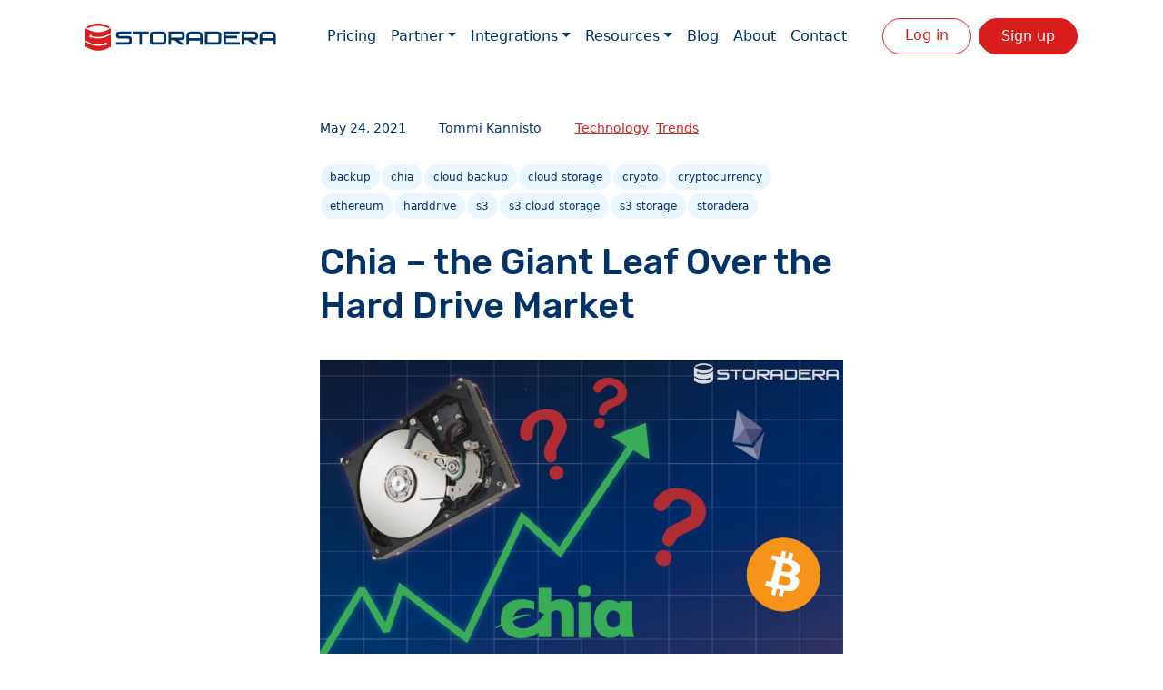

--- FILE ---
content_type: text/html; charset=UTF-8
request_url: https://storadera.com/blog/chia-the-giant-leaf-over-the-hard-drive-market
body_size: 14174
content:
<!DOCTYPE html>
<html lang="en">

<head>
    <!-- Meta -->
    <meta charset="utf-8">
    <meta http-equiv="X-UA-Compatible" content="IE=edge">
    <meta name="viewport" content="width=device-width, initial-scale=1.0">
    <meta name='robots' content='index, follow, max-image-preview:large, max-snippet:-1, max-video-preview:-1' />
	<style>img:is([sizes="auto" i], [sizes^="auto," i]) { contain-intrinsic-size: 3000px 1500px }</style>
	
	<!-- This site is optimized with the Yoast SEO plugin v25.8 - https://yoast.com/wordpress/plugins/seo/ -->
	<title>Chia - the Giant Leaf Over the Hard Drive Market - Storadera</title>
	<link rel="canonical" href="https://storadera.com/blog/chia-the-giant-leaf-over-the-hard-drive-market" />
	<meta property="og:locale" content="en_US" />
	<meta property="og:type" content="article" />
	<meta property="og:title" content="Chia - the Giant Leaf Over the Hard Drive Market - Storadera" />
	<meta property="og:description" content="Have you noticed hard drive prices going up lately. Or they are just sold out? Find out why it is [&hellip;]" />
	<meta property="og:url" content="https://storadera.com/blog/chia-the-giant-leaf-over-the-hard-drive-market" />
	<meta property="og:site_name" content="Storadera" />
	<meta property="article:published_time" content="2021-05-24T08:58:00+00:00" />
	<meta property="article:modified_time" content="2022-09-16T13:20:39+00:00" />
	<meta property="og:image" content="https://storadera.com/wp-content/uploads/2021/09/chiablog3-1024x576-1.jpg" />
	<meta property="og:image:width" content="1024" />
	<meta property="og:image:height" content="576" />
	<meta property="og:image:type" content="image/jpeg" />
	<meta name="author" content="Tommi Kannisto" />
	<meta name="twitter:card" content="summary_large_image" />
	<meta name="twitter:label1" content="Written by" />
	<meta name="twitter:data1" content="Tommi Kannisto" />
	<meta name="twitter:label2" content="Est. reading time" />
	<meta name="twitter:data2" content="4 minutes" />
	<script type="application/ld+json" class="yoast-schema-graph">{"@context":"https://schema.org","@graph":[{"@type":"Article","@id":"https://storadera.com/blog/chia-the-giant-leaf-over-the-hard-drive-market#article","isPartOf":{"@id":"https://storadera.com/blog/chia-the-giant-leaf-over-the-hard-drive-market"},"author":{"name":"Tommi Kannisto","@id":"https://storadera.com/#/schema/person/032a290bfc0cfcf410697c8a84d926b7"},"headline":"Chia &#8211; the Giant Leaf Over the Hard Drive Market","datePublished":"2021-05-24T08:58:00+00:00","dateModified":"2022-09-16T13:20:39+00:00","mainEntityOfPage":{"@id":"https://storadera.com/blog/chia-the-giant-leaf-over-the-hard-drive-market"},"wordCount":744,"commentCount":0,"publisher":{"@id":"https://storadera.com/#organization"},"image":{"@id":"https://storadera.com/blog/chia-the-giant-leaf-over-the-hard-drive-market#primaryimage"},"thumbnailUrl":"https://storadera.com/wp-content/uploads/2021/09/chiablog3-1024x576-1.jpg","keywords":["backup","chia","cloud backup","cloud storage","crypto","cryptocurrency","ethereum","harddrive","s3","s3 cloud storage","s3 storage","storadera"],"articleSection":["Technology","Trends"],"inLanguage":"en-US","potentialAction":[{"@type":"CommentAction","name":"Comment","target":["https://storadera.com/blog/chia-the-giant-leaf-over-the-hard-drive-market#respond"]}]},{"@type":"WebPage","@id":"https://storadera.com/blog/chia-the-giant-leaf-over-the-hard-drive-market","url":"https://storadera.com/blog/chia-the-giant-leaf-over-the-hard-drive-market","name":"Chia - the Giant Leaf Over the Hard Drive Market - Storadera","isPartOf":{"@id":"https://storadera.com/#website"},"primaryImageOfPage":{"@id":"https://storadera.com/blog/chia-the-giant-leaf-over-the-hard-drive-market#primaryimage"},"image":{"@id":"https://storadera.com/blog/chia-the-giant-leaf-over-the-hard-drive-market#primaryimage"},"thumbnailUrl":"https://storadera.com/wp-content/uploads/2021/09/chiablog3-1024x576-1.jpg","datePublished":"2021-05-24T08:58:00+00:00","dateModified":"2022-09-16T13:20:39+00:00","breadcrumb":{"@id":"https://storadera.com/blog/chia-the-giant-leaf-over-the-hard-drive-market#breadcrumb"},"inLanguage":"en-US","potentialAction":[{"@type":"ReadAction","target":["https://storadera.com/blog/chia-the-giant-leaf-over-the-hard-drive-market"]}]},{"@type":"ImageObject","inLanguage":"en-US","@id":"https://storadera.com/blog/chia-the-giant-leaf-over-the-hard-drive-market#primaryimage","url":"https://storadera.com/wp-content/uploads/2021/09/chiablog3-1024x576-1.jpg","contentUrl":"https://storadera.com/wp-content/uploads/2021/09/chiablog3-1024x576-1.jpg","width":1024,"height":576,"caption":"Chia"},{"@type":"BreadcrumbList","@id":"https://storadera.com/blog/chia-the-giant-leaf-over-the-hard-drive-market#breadcrumb","itemListElement":[{"@type":"ListItem","position":1,"name":"Home","item":"https://storadera.com/"},{"@type":"ListItem","position":2,"name":"Blog","item":"https://storadera.com/blog"},{"@type":"ListItem","position":3,"name":"Chia &#8211; the Giant Leaf Over the Hard Drive Market"}]},{"@type":"WebSite","@id":"https://storadera.com/#website","url":"https://storadera.com/","name":"Storadera","description":"Fast, secure and affordable S3 compatible cloud storage","publisher":{"@id":"https://storadera.com/#organization"},"potentialAction":[{"@type":"SearchAction","target":{"@type":"EntryPoint","urlTemplate":"https://storadera.com/?s={search_term_string}"},"query-input":{"@type":"PropertyValueSpecification","valueRequired":true,"valueName":"search_term_string"}}],"inLanguage":"en-US"},{"@type":"Organization","@id":"https://storadera.com/#organization","name":"Storadera","url":"https://storadera.com/","logo":{"@type":"ImageObject","inLanguage":"en-US","@id":"https://storadera.com/#/schema/logo/image/","url":"https://storadera.com/wp-content/uploads/2022/10/LOGO_NO_BG.png","contentUrl":"https://storadera.com/wp-content/uploads/2022/10/LOGO_NO_BG.png","width":1381,"height":198,"caption":"Storadera"},"image":{"@id":"https://storadera.com/#/schema/logo/image/"}},{"@type":"Person","@id":"https://storadera.com/#/schema/person/032a290bfc0cfcf410697c8a84d926b7","name":"Tommi Kannisto","image":{"@type":"ImageObject","inLanguage":"en-US","@id":"https://storadera.com/#/schema/person/image/","url":"https://secure.gravatar.com/avatar/743d306829b8f44eb4ac838ef80354ad918be15c7a59d79ddf8c577821a6368a?s=96&d=retro&r=g","contentUrl":"https://secure.gravatar.com/avatar/743d306829b8f44eb4ac838ef80354ad918be15c7a59d79ddf8c577821a6368a?s=96&d=retro&r=g","caption":"Tommi Kannisto"},"sameAs":["https://storadera.com/"],"url":"https://storadera.com/blog/author/tommistoradera-com"}]}</script>
	<!-- / Yoast SEO plugin. -->


<link rel='dns-prefetch' href='//code.jquery.com' />
<link rel='dns-prefetch' href='//cdn.jsdelivr.net' />
<link rel='dns-prefetch' href='//cdnjs.cloudflare.com' />
<link rel='dns-prefetch' href='//fonts.googleapis.com' />
<link rel="alternate" type="application/rss+xml" title="Storadera &raquo; Chia &#8211; the Giant Leaf Over the Hard Drive Market Comments Feed" href="https://storadera.com/blog/chia-the-giant-leaf-over-the-hard-drive-market/feed" />
<script type="text/javascript">
/* <![CDATA[ */
window._wpemojiSettings = {"baseUrl":"https:\/\/s.w.org\/images\/core\/emoji\/15.1.0\/72x72\/","ext":".png","svgUrl":"https:\/\/s.w.org\/images\/core\/emoji\/15.1.0\/svg\/","svgExt":".svg","source":{"concatemoji":"https:\/\/storadera.com\/wp-includes\/js\/wp-emoji-release.min.js?ver=6.8"}};
/*! This file is auto-generated */
!function(i,n){var o,s,e;function c(e){try{var t={supportTests:e,timestamp:(new Date).valueOf()};sessionStorage.setItem(o,JSON.stringify(t))}catch(e){}}function p(e,t,n){e.clearRect(0,0,e.canvas.width,e.canvas.height),e.fillText(t,0,0);var t=new Uint32Array(e.getImageData(0,0,e.canvas.width,e.canvas.height).data),r=(e.clearRect(0,0,e.canvas.width,e.canvas.height),e.fillText(n,0,0),new Uint32Array(e.getImageData(0,0,e.canvas.width,e.canvas.height).data));return t.every(function(e,t){return e===r[t]})}function u(e,t,n){switch(t){case"flag":return n(e,"\ud83c\udff3\ufe0f\u200d\u26a7\ufe0f","\ud83c\udff3\ufe0f\u200b\u26a7\ufe0f")?!1:!n(e,"\ud83c\uddfa\ud83c\uddf3","\ud83c\uddfa\u200b\ud83c\uddf3")&&!n(e,"\ud83c\udff4\udb40\udc67\udb40\udc62\udb40\udc65\udb40\udc6e\udb40\udc67\udb40\udc7f","\ud83c\udff4\u200b\udb40\udc67\u200b\udb40\udc62\u200b\udb40\udc65\u200b\udb40\udc6e\u200b\udb40\udc67\u200b\udb40\udc7f");case"emoji":return!n(e,"\ud83d\udc26\u200d\ud83d\udd25","\ud83d\udc26\u200b\ud83d\udd25")}return!1}function f(e,t,n){var r="undefined"!=typeof WorkerGlobalScope&&self instanceof WorkerGlobalScope?new OffscreenCanvas(300,150):i.createElement("canvas"),a=r.getContext("2d",{willReadFrequently:!0}),o=(a.textBaseline="top",a.font="600 32px Arial",{});return e.forEach(function(e){o[e]=t(a,e,n)}),o}function t(e){var t=i.createElement("script");t.src=e,t.defer=!0,i.head.appendChild(t)}"undefined"!=typeof Promise&&(o="wpEmojiSettingsSupports",s=["flag","emoji"],n.supports={everything:!0,everythingExceptFlag:!0},e=new Promise(function(e){i.addEventListener("DOMContentLoaded",e,{once:!0})}),new Promise(function(t){var n=function(){try{var e=JSON.parse(sessionStorage.getItem(o));if("object"==typeof e&&"number"==typeof e.timestamp&&(new Date).valueOf()<e.timestamp+604800&&"object"==typeof e.supportTests)return e.supportTests}catch(e){}return null}();if(!n){if("undefined"!=typeof Worker&&"undefined"!=typeof OffscreenCanvas&&"undefined"!=typeof URL&&URL.createObjectURL&&"undefined"!=typeof Blob)try{var e="postMessage("+f.toString()+"("+[JSON.stringify(s),u.toString(),p.toString()].join(",")+"));",r=new Blob([e],{type:"text/javascript"}),a=new Worker(URL.createObjectURL(r),{name:"wpTestEmojiSupports"});return void(a.onmessage=function(e){c(n=e.data),a.terminate(),t(n)})}catch(e){}c(n=f(s,u,p))}t(n)}).then(function(e){for(var t in e)n.supports[t]=e[t],n.supports.everything=n.supports.everything&&n.supports[t],"flag"!==t&&(n.supports.everythingExceptFlag=n.supports.everythingExceptFlag&&n.supports[t]);n.supports.everythingExceptFlag=n.supports.everythingExceptFlag&&!n.supports.flag,n.DOMReady=!1,n.readyCallback=function(){n.DOMReady=!0}}).then(function(){return e}).then(function(){var e;n.supports.everything||(n.readyCallback(),(e=n.source||{}).concatemoji?t(e.concatemoji):e.wpemoji&&e.twemoji&&(t(e.twemoji),t(e.wpemoji)))}))}((window,document),window._wpemojiSettings);
/* ]]> */
</script>
<link rel='stylesheet' id='formidable-css' href='https://storadera.com/wp-content/plugins/formidable/css/formidableforms.css?ver=827614' type='text/css' media='all' />
<style id='wp-emoji-styles-inline-css' type='text/css'>

	img.wp-smiley, img.emoji {
		display: inline !important;
		border: none !important;
		box-shadow: none !important;
		height: 1em !important;
		width: 1em !important;
		margin: 0 0.07em !important;
		vertical-align: -0.1em !important;
		background: none !important;
		padding: 0 !important;
	}
</style>
<link rel='stylesheet' id='wp-block-library-css' href='https://storadera.com/wp-includes/css/dist/block-library/style.min.css?ver=6.8' type='text/css' media='all' />
<style id='wp-block-library-theme-inline-css' type='text/css'>
.wp-block-audio :where(figcaption){color:#555;font-size:13px;text-align:center}.is-dark-theme .wp-block-audio :where(figcaption){color:#ffffffa6}.wp-block-audio{margin:0 0 1em}.wp-block-code{border:1px solid #ccc;border-radius:4px;font-family:Menlo,Consolas,monaco,monospace;padding:.8em 1em}.wp-block-embed :where(figcaption){color:#555;font-size:13px;text-align:center}.is-dark-theme .wp-block-embed :where(figcaption){color:#ffffffa6}.wp-block-embed{margin:0 0 1em}.blocks-gallery-caption{color:#555;font-size:13px;text-align:center}.is-dark-theme .blocks-gallery-caption{color:#ffffffa6}:root :where(.wp-block-image figcaption){color:#555;font-size:13px;text-align:center}.is-dark-theme :root :where(.wp-block-image figcaption){color:#ffffffa6}.wp-block-image{margin:0 0 1em}.wp-block-pullquote{border-bottom:4px solid;border-top:4px solid;color:currentColor;margin-bottom:1.75em}.wp-block-pullquote cite,.wp-block-pullquote footer,.wp-block-pullquote__citation{color:currentColor;font-size:.8125em;font-style:normal;text-transform:uppercase}.wp-block-quote{border-left:.25em solid;margin:0 0 1.75em;padding-left:1em}.wp-block-quote cite,.wp-block-quote footer{color:currentColor;font-size:.8125em;font-style:normal;position:relative}.wp-block-quote:where(.has-text-align-right){border-left:none;border-right:.25em solid;padding-left:0;padding-right:1em}.wp-block-quote:where(.has-text-align-center){border:none;padding-left:0}.wp-block-quote.is-large,.wp-block-quote.is-style-large,.wp-block-quote:where(.is-style-plain){border:none}.wp-block-search .wp-block-search__label{font-weight:700}.wp-block-search__button{border:1px solid #ccc;padding:.375em .625em}:where(.wp-block-group.has-background){padding:1.25em 2.375em}.wp-block-separator.has-css-opacity{opacity:.4}.wp-block-separator{border:none;border-bottom:2px solid;margin-left:auto;margin-right:auto}.wp-block-separator.has-alpha-channel-opacity{opacity:1}.wp-block-separator:not(.is-style-wide):not(.is-style-dots){width:100px}.wp-block-separator.has-background:not(.is-style-dots){border-bottom:none;height:1px}.wp-block-separator.has-background:not(.is-style-wide):not(.is-style-dots){height:2px}.wp-block-table{margin:0 0 1em}.wp-block-table td,.wp-block-table th{word-break:normal}.wp-block-table :where(figcaption){color:#555;font-size:13px;text-align:center}.is-dark-theme .wp-block-table :where(figcaption){color:#ffffffa6}.wp-block-video :where(figcaption){color:#555;font-size:13px;text-align:center}.is-dark-theme .wp-block-video :where(figcaption){color:#ffffffa6}.wp-block-video{margin:0 0 1em}:root :where(.wp-block-template-part.has-background){margin-bottom:0;margin-top:0;padding:1.25em 2.375em}
</style>
<link rel='stylesheet' id='fontawesome-free-css' href='https://storadera.com/wp-content/plugins/getwid/vendors/fontawesome-free/css/all.min.css?ver=5.5.0' type='text/css' media='all' />
<link rel='stylesheet' id='slick-css' href='https://storadera.com/wp-content/plugins/getwid/vendors/slick/slick/slick.min.css?ver=1.9.0' type='text/css' media='all' />
<link rel='stylesheet' id='slick-theme-css' href='https://storadera.com/wp-content/plugins/getwid/vendors/slick/slick/slick-theme.min.css?ver=1.9.0' type='text/css' media='all' />
<link rel='stylesheet' id='mp-fancybox-css' href='https://storadera.com/wp-content/plugins/getwid/vendors/mp-fancybox/jquery.fancybox.min.css?ver=3.5.7-mp.1' type='text/css' media='all' />
<link rel='stylesheet' id='getwid-blocks-css' href='https://storadera.com/wp-content/plugins/getwid/assets/css/blocks.style.css?ver=2.1.2' type='text/css' media='all' />
<style id='getwid-blocks-inline-css' type='text/css'>
.wp-block-getwid-section .wp-block-getwid-section__wrapper .wp-block-getwid-section__inner-wrapper{max-width: 580px;}
</style>
<style id='global-styles-inline-css' type='text/css'>
:root{--wp--preset--aspect-ratio--square: 1;--wp--preset--aspect-ratio--4-3: 4/3;--wp--preset--aspect-ratio--3-4: 3/4;--wp--preset--aspect-ratio--3-2: 3/2;--wp--preset--aspect-ratio--2-3: 2/3;--wp--preset--aspect-ratio--16-9: 16/9;--wp--preset--aspect-ratio--9-16: 9/16;--wp--preset--color--black: #000000;--wp--preset--color--cyan-bluish-gray: #abb8c3;--wp--preset--color--white: #ffffff;--wp--preset--color--pale-pink: #f78da7;--wp--preset--color--vivid-red: #cf2e2e;--wp--preset--color--luminous-vivid-orange: #ff6900;--wp--preset--color--luminous-vivid-amber: #fcb900;--wp--preset--color--light-green-cyan: #7bdcb5;--wp--preset--color--vivid-green-cyan: #00d084;--wp--preset--color--pale-cyan-blue: #8ed1fc;--wp--preset--color--vivid-cyan-blue: #0693e3;--wp--preset--color--vivid-purple: #9b51e0;--wp--preset--color--primary-blue: #003468;--wp--preset--color--primary-red: #AB2F3B;--wp--preset--color--accent: #E9F5FF;--wp--preset--color--background: #FFFFFF;--wp--preset--color--primary-red-buttons: #A52835;--wp--preset--color--primary-blue-text: #477099;--wp--preset--gradient--vivid-cyan-blue-to-vivid-purple: linear-gradient(135deg,rgba(6,147,227,1) 0%,rgb(155,81,224) 100%);--wp--preset--gradient--light-green-cyan-to-vivid-green-cyan: linear-gradient(135deg,rgb(122,220,180) 0%,rgb(0,208,130) 100%);--wp--preset--gradient--luminous-vivid-amber-to-luminous-vivid-orange: linear-gradient(135deg,rgba(252,185,0,1) 0%,rgba(255,105,0,1) 100%);--wp--preset--gradient--luminous-vivid-orange-to-vivid-red: linear-gradient(135deg,rgba(255,105,0,1) 0%,rgb(207,46,46) 100%);--wp--preset--gradient--very-light-gray-to-cyan-bluish-gray: linear-gradient(135deg,rgb(238,238,238) 0%,rgb(169,184,195) 100%);--wp--preset--gradient--cool-to-warm-spectrum: linear-gradient(135deg,rgb(74,234,220) 0%,rgb(151,120,209) 20%,rgb(207,42,186) 40%,rgb(238,44,130) 60%,rgb(251,105,98) 80%,rgb(254,248,76) 100%);--wp--preset--gradient--blush-light-purple: linear-gradient(135deg,rgb(255,206,236) 0%,rgb(152,150,240) 100%);--wp--preset--gradient--blush-bordeaux: linear-gradient(135deg,rgb(254,205,165) 0%,rgb(254,45,45) 50%,rgb(107,0,62) 100%);--wp--preset--gradient--luminous-dusk: linear-gradient(135deg,rgb(255,203,112) 0%,rgb(199,81,192) 50%,rgb(65,88,208) 100%);--wp--preset--gradient--pale-ocean: linear-gradient(135deg,rgb(255,245,203) 0%,rgb(182,227,212) 50%,rgb(51,167,181) 100%);--wp--preset--gradient--electric-grass: linear-gradient(135deg,rgb(202,248,128) 0%,rgb(113,206,126) 100%);--wp--preset--gradient--midnight: linear-gradient(135deg,rgb(2,3,129) 0%,rgb(40,116,252) 100%);--wp--preset--font-size--small: 13px;--wp--preset--font-size--medium: 20px;--wp--preset--font-size--large: 36px;--wp--preset--font-size--x-large: 42px;--wp--preset--font-size--body: 16px;--wp--preset--font-size--bodylarger: 18px;--wp--preset--font-size--heading: 40px;--wp--preset--font-size--headinglarger: 44px;--wp--preset--font-size--headinghero: 48px;--wp--preset--spacing--20: 0.44rem;--wp--preset--spacing--30: 0.67rem;--wp--preset--spacing--40: 1rem;--wp--preset--spacing--50: 1.5rem;--wp--preset--spacing--60: 2.25rem;--wp--preset--spacing--70: 3.38rem;--wp--preset--spacing--80: 5.06rem;--wp--preset--shadow--natural: 6px 6px 9px rgba(0, 0, 0, 0.2);--wp--preset--shadow--deep: 12px 12px 50px rgba(0, 0, 0, 0.4);--wp--preset--shadow--sharp: 6px 6px 0px rgba(0, 0, 0, 0.2);--wp--preset--shadow--outlined: 6px 6px 0px -3px rgba(255, 255, 255, 1), 6px 6px rgba(0, 0, 0, 1);--wp--preset--shadow--crisp: 6px 6px 0px rgba(0, 0, 0, 1);}:where(body) { margin: 0; }.wp-site-blocks > .alignleft { float: left; margin-right: 2em; }.wp-site-blocks > .alignright { float: right; margin-left: 2em; }.wp-site-blocks > .aligncenter { justify-content: center; margin-left: auto; margin-right: auto; }:where(.is-layout-flex){gap: 0.5em;}:where(.is-layout-grid){gap: 0.5em;}.is-layout-flow > .alignleft{float: left;margin-inline-start: 0;margin-inline-end: 2em;}.is-layout-flow > .alignright{float: right;margin-inline-start: 2em;margin-inline-end: 0;}.is-layout-flow > .aligncenter{margin-left: auto !important;margin-right: auto !important;}.is-layout-constrained > .alignleft{float: left;margin-inline-start: 0;margin-inline-end: 2em;}.is-layout-constrained > .alignright{float: right;margin-inline-start: 2em;margin-inline-end: 0;}.is-layout-constrained > .aligncenter{margin-left: auto !important;margin-right: auto !important;}.is-layout-constrained > :where(:not(.alignleft):not(.alignright):not(.alignfull)){margin-left: auto !important;margin-right: auto !important;}body .is-layout-flex{display: flex;}.is-layout-flex{flex-wrap: wrap;align-items: center;}.is-layout-flex > :is(*, div){margin: 0;}body .is-layout-grid{display: grid;}.is-layout-grid > :is(*, div){margin: 0;}body{padding-top: 0px;padding-right: 0px;padding-bottom: 0px;padding-left: 0px;}a:where(:not(.wp-element-button)){text-decoration: underline;}:root :where(.wp-element-button, .wp-block-button__link){background-color: #32373c;border-width: 0;color: #fff;font-family: inherit;font-size: inherit;line-height: inherit;padding: calc(0.667em + 2px) calc(1.333em + 2px);text-decoration: none;}.has-black-color{color: var(--wp--preset--color--black) !important;}.has-cyan-bluish-gray-color{color: var(--wp--preset--color--cyan-bluish-gray) !important;}.has-white-color{color: var(--wp--preset--color--white) !important;}.has-pale-pink-color{color: var(--wp--preset--color--pale-pink) !important;}.has-vivid-red-color{color: var(--wp--preset--color--vivid-red) !important;}.has-luminous-vivid-orange-color{color: var(--wp--preset--color--luminous-vivid-orange) !important;}.has-luminous-vivid-amber-color{color: var(--wp--preset--color--luminous-vivid-amber) !important;}.has-light-green-cyan-color{color: var(--wp--preset--color--light-green-cyan) !important;}.has-vivid-green-cyan-color{color: var(--wp--preset--color--vivid-green-cyan) !important;}.has-pale-cyan-blue-color{color: var(--wp--preset--color--pale-cyan-blue) !important;}.has-vivid-cyan-blue-color{color: var(--wp--preset--color--vivid-cyan-blue) !important;}.has-vivid-purple-color{color: var(--wp--preset--color--vivid-purple) !important;}.has-primary-blue-color{color: var(--wp--preset--color--primary-blue) !important;}.has-primary-red-color{color: var(--wp--preset--color--primary-red) !important;}.has-accent-color{color: var(--wp--preset--color--accent) !important;}.has-background-color{color: var(--wp--preset--color--background) !important;}.has-primary-red-buttons-color{color: var(--wp--preset--color--primary-red-buttons) !important;}.has-primary-blue-text-color{color: var(--wp--preset--color--primary-blue-text) !important;}.has-black-background-color{background-color: var(--wp--preset--color--black) !important;}.has-cyan-bluish-gray-background-color{background-color: var(--wp--preset--color--cyan-bluish-gray) !important;}.has-white-background-color{background-color: var(--wp--preset--color--white) !important;}.has-pale-pink-background-color{background-color: var(--wp--preset--color--pale-pink) !important;}.has-vivid-red-background-color{background-color: var(--wp--preset--color--vivid-red) !important;}.has-luminous-vivid-orange-background-color{background-color: var(--wp--preset--color--luminous-vivid-orange) !important;}.has-luminous-vivid-amber-background-color{background-color: var(--wp--preset--color--luminous-vivid-amber) !important;}.has-light-green-cyan-background-color{background-color: var(--wp--preset--color--light-green-cyan) !important;}.has-vivid-green-cyan-background-color{background-color: var(--wp--preset--color--vivid-green-cyan) !important;}.has-pale-cyan-blue-background-color{background-color: var(--wp--preset--color--pale-cyan-blue) !important;}.has-vivid-cyan-blue-background-color{background-color: var(--wp--preset--color--vivid-cyan-blue) !important;}.has-vivid-purple-background-color{background-color: var(--wp--preset--color--vivid-purple) !important;}.has-primary-blue-background-color{background-color: var(--wp--preset--color--primary-blue) !important;}.has-primary-red-background-color{background-color: var(--wp--preset--color--primary-red) !important;}.has-accent-background-color{background-color: var(--wp--preset--color--accent) !important;}.has-background-background-color{background-color: var(--wp--preset--color--background) !important;}.has-primary-red-buttons-background-color{background-color: var(--wp--preset--color--primary-red-buttons) !important;}.has-primary-blue-text-background-color{background-color: var(--wp--preset--color--primary-blue-text) !important;}.has-black-border-color{border-color: var(--wp--preset--color--black) !important;}.has-cyan-bluish-gray-border-color{border-color: var(--wp--preset--color--cyan-bluish-gray) !important;}.has-white-border-color{border-color: var(--wp--preset--color--white) !important;}.has-pale-pink-border-color{border-color: var(--wp--preset--color--pale-pink) !important;}.has-vivid-red-border-color{border-color: var(--wp--preset--color--vivid-red) !important;}.has-luminous-vivid-orange-border-color{border-color: var(--wp--preset--color--luminous-vivid-orange) !important;}.has-luminous-vivid-amber-border-color{border-color: var(--wp--preset--color--luminous-vivid-amber) !important;}.has-light-green-cyan-border-color{border-color: var(--wp--preset--color--light-green-cyan) !important;}.has-vivid-green-cyan-border-color{border-color: var(--wp--preset--color--vivid-green-cyan) !important;}.has-pale-cyan-blue-border-color{border-color: var(--wp--preset--color--pale-cyan-blue) !important;}.has-vivid-cyan-blue-border-color{border-color: var(--wp--preset--color--vivid-cyan-blue) !important;}.has-vivid-purple-border-color{border-color: var(--wp--preset--color--vivid-purple) !important;}.has-primary-blue-border-color{border-color: var(--wp--preset--color--primary-blue) !important;}.has-primary-red-border-color{border-color: var(--wp--preset--color--primary-red) !important;}.has-accent-border-color{border-color: var(--wp--preset--color--accent) !important;}.has-background-border-color{border-color: var(--wp--preset--color--background) !important;}.has-primary-red-buttons-border-color{border-color: var(--wp--preset--color--primary-red-buttons) !important;}.has-primary-blue-text-border-color{border-color: var(--wp--preset--color--primary-blue-text) !important;}.has-vivid-cyan-blue-to-vivid-purple-gradient-background{background: var(--wp--preset--gradient--vivid-cyan-blue-to-vivid-purple) !important;}.has-light-green-cyan-to-vivid-green-cyan-gradient-background{background: var(--wp--preset--gradient--light-green-cyan-to-vivid-green-cyan) !important;}.has-luminous-vivid-amber-to-luminous-vivid-orange-gradient-background{background: var(--wp--preset--gradient--luminous-vivid-amber-to-luminous-vivid-orange) !important;}.has-luminous-vivid-orange-to-vivid-red-gradient-background{background: var(--wp--preset--gradient--luminous-vivid-orange-to-vivid-red) !important;}.has-very-light-gray-to-cyan-bluish-gray-gradient-background{background: var(--wp--preset--gradient--very-light-gray-to-cyan-bluish-gray) !important;}.has-cool-to-warm-spectrum-gradient-background{background: var(--wp--preset--gradient--cool-to-warm-spectrum) !important;}.has-blush-light-purple-gradient-background{background: var(--wp--preset--gradient--blush-light-purple) !important;}.has-blush-bordeaux-gradient-background{background: var(--wp--preset--gradient--blush-bordeaux) !important;}.has-luminous-dusk-gradient-background{background: var(--wp--preset--gradient--luminous-dusk) !important;}.has-pale-ocean-gradient-background{background: var(--wp--preset--gradient--pale-ocean) !important;}.has-electric-grass-gradient-background{background: var(--wp--preset--gradient--electric-grass) !important;}.has-midnight-gradient-background{background: var(--wp--preset--gradient--midnight) !important;}.has-small-font-size{font-size: var(--wp--preset--font-size--small) !important;}.has-medium-font-size{font-size: var(--wp--preset--font-size--medium) !important;}.has-large-font-size{font-size: var(--wp--preset--font-size--large) !important;}.has-x-large-font-size{font-size: var(--wp--preset--font-size--x-large) !important;}.has-body-font-size{font-size: var(--wp--preset--font-size--body) !important;}.has-bodylarger-font-size{font-size: var(--wp--preset--font-size--bodylarger) !important;}.has-heading-font-size{font-size: var(--wp--preset--font-size--heading) !important;}.has-headinglarger-font-size{font-size: var(--wp--preset--font-size--headinglarger) !important;}.has-headinghero-font-size{font-size: var(--wp--preset--font-size--headinghero) !important;}
:where(.wp-block-post-template.is-layout-flex){gap: 1.25em;}:where(.wp-block-post-template.is-layout-grid){gap: 1.25em;}
:where(.wp-block-columns.is-layout-flex){gap: 2em;}:where(.wp-block-columns.is-layout-grid){gap: 2em;}
:root :where(.wp-block-pullquote){font-size: 1.5em;line-height: 1.6;}
</style>
<link rel='stylesheet' id='storadera1.1-bootstrap-css' href='https://cdn.jsdelivr.net/npm/bootstrap@5.1.3/dist/css/bootstrap.min.css?ver=5.1.3' type='text/css' media='all' />
<link rel='stylesheet' id='storadera1.1-style-css' href='https://storadera.com/wp-content/themes/storadera1.1/style.css?ver=1096' type='text/css' media='all' />
<link rel='stylesheet' id='storadera1.1-fontawesome-css' href='https://cdnjs.cloudflare.com/ajax/libs/font-awesome/5.13.0/css/all.min.css?ver=5.13.0' type='text/css' media='all' />
<link rel='stylesheet' id='google-fonts-css' href='https://fonts.googleapis.com/css2?family=Rubik%3Awght%40300%3B400%3B500%3B600%3B700%3B800&#038;display=swap&#038;ver=6.8' type='text/css' media='all' />
<script type="text/javascript" src="https://storadera.com/wp-includes/js/jquery/jquery.min.js?ver=3.7.1" id="jquery-core-js"></script>
<script type="text/javascript" src="https://storadera.com/wp-includes/js/jquery/jquery-migrate.min.js?ver=3.4.1" id="jquery-migrate-js"></script>
<link rel="https://api.w.org/" href="https://storadera.com/wp-json/" /><link rel="alternate" title="JSON" type="application/json" href="https://storadera.com/wp-json/wp/v2/posts/541" /><link rel="EditURI" type="application/rsd+xml" title="RSD" href="https://storadera.com/xmlrpc.php?rsd" />
<meta name="generator" content="WordPress 6.8" />
<link rel='shortlink' href='https://storadera.com/?p=541' />
<link rel="alternate" title="oEmbed (JSON)" type="application/json+oembed" href="https://storadera.com/wp-json/oembed/1.0/embed?url=https%3A%2F%2Fstoradera.com%2Fblog%2Fchia-the-giant-leaf-over-the-hard-drive-market" />
<link rel="alternate" title="oEmbed (XML)" type="text/xml+oembed" href="https://storadera.com/wp-json/oembed/1.0/embed?url=https%3A%2F%2Fstoradera.com%2Fblog%2Fchia-the-giant-leaf-over-the-hard-drive-market&#038;format=xml" />

		<!-- GA Google Analytics @ https://m0n.co/ga -->
		<script async src="https://www.googletagmanager.com/gtag/js?id=UA-138891054-1"></script>
		<script>
			window.dataLayer = window.dataLayer || [];
			function gtag(){dataLayer.push(arguments);}
			gtag('js', new Date());
			gtag('config', 'UA-138891054-1');
		</script>

	<link rel="icon" href="https://storadera.com/wp-content/uploads/2022/10/cropped-favicon-32x32.png" sizes="32x32" />
<link rel="icon" href="https://storadera.com/wp-content/uploads/2022/10/cropped-favicon-192x192.png" sizes="192x192" />
<link rel="apple-touch-icon" href="https://storadera.com/wp-content/uploads/2022/10/cropped-favicon-180x180.png" />
<meta name="msapplication-TileImage" content="https://storadera.com/wp-content/uploads/2022/10/cropped-favicon-270x270.png" />
</head>

<body>
    <header class="text-center">
        <div class="container">
            <nav class="navbar navbar-expand-lg navbar-light col">
                <div class="container-fluid">
                                        <a class="navbar-brand" href="/"><img class="mx-auto logo custom-logo" shape-rendering="auto" src=https://storadera.com/wp-content/themes/storadera1.1/assets/images/logo_full_storadera.svg alt="logo"></a>
                    <button class="navbar-toggler custom-toggler ms-auto" type="button" data-bs-toggle="collapse" data-bs-target="#primary" aria-controls="primary" aria-expanded="false" aria-label="Toggle navigation">
                        <span class="navbar-toggler-icon"></span>
                    </button>
                    <div class="collapse navbar-collapse" id="primary">
                        <ul id="" class="navbar-nav mx-auto primary-nav">
                            <li  id="menu-item-410" class="menu-item menu-item-type-post_type menu-item-object-page menu-item-410 nav-item"><a href="https://storadera.com/pricing" class="nav-link">Pricing</a></li>
<li  id="menu-item-3879" class="menu-item menu-item-type-custom menu-item-object-custom menu-item-has-children dropdown menu-item-3879 nav-item"><a href="#" data-bs-toggle="dropdown" aria-expanded="false" class="dropdown-toggle nav-link" id="menu-item-dropdown-3879">Partner</a>
<ul class="dropdown-menu" aria-labelledby="menu-item-dropdown-3879">
	<li  id="menu-item-3880" class="menu-item menu-item-type-post_type menu-item-object-page menu-item-3880 nav-item"><a href="https://storadera.com/resale-partner" class="dropdown-item">Resale Partner</a></li>
	<li  id="menu-item-3881" class="menu-item menu-item-type-post_type menu-item-object-page menu-item-3881 nav-item"><a href="https://storadera.com/technology-partner" class="dropdown-item">Technology Partner</a></li>
	<li  id="menu-item-4297" class="menu-item menu-item-type-post_type menu-item-object-page menu-item-4297 nav-item"><a href="https://storadera.com/partners" class="dropdown-item">Partners</a></li>
</ul>
</li>
<li  id="menu-item-1760" class="menu-item menu-item-type-custom menu-item-object-custom menu-item-has-children dropdown menu-item-1760 nav-item"><a href="#" data-bs-toggle="dropdown" aria-expanded="false" class="dropdown-toggle nav-link" id="menu-item-dropdown-1760">Integrations</a>
<ul class="dropdown-menu" aria-labelledby="menu-item-dropdown-1760">
	<li  id="menu-item-452" class="menu-item menu-item-type-post_type menu-item-object-page menu-item-452 nav-item"><a href="https://storadera.com/integrations" class="dropdown-item">All Integrations</a></li>
	<li  id="menu-item-4000" class="menu-item menu-item-type-post_type menu-item-object-page menu-item-4000 nav-item"><a href="https://storadera.com/integrations/acronis" class="dropdown-item">Acronis</a></li>
	<li  id="menu-item-460" class="menu-item menu-item-type-post_type menu-item-object-page menu-item-460 nav-item"><a href="https://storadera.com/integrations/aws-cli" class="dropdown-item">AWS CLI</a></li>
	<li  id="menu-item-1511" class="menu-item menu-item-type-post_type menu-item-object-page menu-item-1511 nav-item"><a href="https://storadera.com/integrations/comet" class="dropdown-item">Comet</a></li>
	<li  id="menu-item-459" class="menu-item menu-item-type-post_type menu-item-object-page menu-item-459 nav-item"><a href="https://storadera.com/integrations/cyberduck" class="dropdown-item">Cyberduck</a></li>
	<li  id="menu-item-458" class="menu-item menu-item-type-post_type menu-item-object-page menu-item-458 nav-item"><a href="https://storadera.com/integrations/duplicati" class="dropdown-item">Duplicati</a></li>
	<li  id="menu-item-457" class="menu-item menu-item-type-post_type menu-item-object-page menu-item-457 nav-item"><a href="https://storadera.com/integrations/msp360-cloudberry-explorer-freeware" class="dropdown-item">MSP360™ (CloudBerry) Explorer Freeware</a></li>
	<li  id="menu-item-456" class="menu-item menu-item-type-post_type menu-item-object-page menu-item-456 nav-item"><a href="https://storadera.com/integrations/rclone" class="dropdown-item">Rclone</a></li>
	<li  id="menu-item-3525" class="menu-item menu-item-type-post_type menu-item-object-page menu-item-3525 nav-item"><a href="https://storadera.com/integrations/simplebackups" class="dropdown-item">SimpleBackups</a></li>
	<li  id="menu-item-2273" class="menu-item menu-item-type-post_type menu-item-object-page menu-item-2273 nav-item"><a href="https://storadera.com/integrations/s3cmd" class="dropdown-item">S3CMD</a></li>
	<li  id="menu-item-455" class="menu-item menu-item-type-post_type menu-item-object-page menu-item-455 nav-item"><a href="https://storadera.com/integrations/synology-hyper-backup" class="dropdown-item">Synology Hyper Backup</a></li>
	<li  id="menu-item-453" class="menu-item menu-item-type-post_type menu-item-object-page menu-item-453 nav-item"><a href="https://storadera.com/integrations/veeam-backup-and-replication" class="dropdown-item">Veeam Backup &#038; Replication</a></li>
	<li  id="menu-item-454" class="menu-item menu-item-type-post_type menu-item-object-page menu-item-454 nav-item"><a href="https://storadera.com/integrations/universal-integration-manual" class="dropdown-item">Universal Integration Manual</a></li>
</ul>
</li>
<li  id="menu-item-1761" class="menu-item menu-item-type-custom menu-item-object-custom menu-item-has-children dropdown menu-item-1761 nav-item"><a href="#" data-bs-toggle="dropdown" aria-expanded="false" class="dropdown-toggle nav-link" id="menu-item-dropdown-1761">Resources</a>
<ul class="dropdown-menu" aria-labelledby="menu-item-dropdown-1761">
	<li  id="menu-item-406" class="menu-item menu-item-type-post_type menu-item-object-page menu-item-406 nav-item"><a href="https://storadera.com/resources/data-durability" class="dropdown-item">Data Durability</a></li>
	<li  id="menu-item-4528" class="menu-item menu-item-type-post_type menu-item-object-page menu-item-4528 nav-item"><a href="https://storadera.com/resources/s3-api-permissions-and-compatibility" class="dropdown-item">S3 API Permissions and compatibility</a></li>
	<li  id="menu-item-392" class="menu-item menu-item-type-post_type menu-item-object-page menu-item-392 nav-item"><a href="https://storadera.com/resources/security" class="dropdown-item">Security General</a></li>
	<li  id="menu-item-405" class="menu-item menu-item-type-post_type menu-item-object-page menu-item-405 nav-item"><a href="https://storadera.com/resources/security-technical" class="dropdown-item">Security Technical</a></li>
	<li  id="menu-item-4072" class="menu-item menu-item-type-post_type menu-item-object-page menu-item-4072 nav-item"><a href="https://storadera.com/resources/regions" class="dropdown-item">Regions</a></li>
	<li  id="menu-item-4351" class="menu-item menu-item-type-post_type menu-item-object-page menu-item-4351 nav-item"><a href="https://storadera.com/new-region-waitlist" class="dropdown-item">New Region Waitlist</a></li>
	<li  id="menu-item-4086" class="menu-item menu-item-type-post_type menu-item-object-page menu-item-4086 nav-item"><a href="https://storadera.com/resources/data-centers" class="dropdown-item">Data centers</a></li>
	<li  id="menu-item-404" class="menu-item menu-item-type-post_type menu-item-object-page menu-item-404 nav-item"><a href="https://storadera.com/resources/space-docs" class="dropdown-item">Space Docs</a></li>
	<li  id="menu-item-688" class="menu-item menu-item-type-post_type menu-item-object-page menu-item-688 nav-item"><a href="https://storadera.com/resources/use-cases" class="dropdown-item">Use Cases</a></li>
	<li  id="menu-item-3087" class="menu-item menu-item-type-post_type menu-item-object-page menu-item-3087 nav-item"><a href="https://storadera.com/s3-compatible-cloud-storage" class="dropdown-item">S3 Compatible Cloud Storage</a></li>
</ul>
</li>
<li  id="menu-item-351" class="menu-item menu-item-type-post_type menu-item-object-page current_page_parent menu-item-351 nav-item"><a href="https://storadera.com/blog" class="nav-link">Blog</a></li>
<li  id="menu-item-353" class="menu-item menu-item-type-post_type menu-item-object-page menu-item-353 nav-item"><a href="https://storadera.com/about" class="nav-link">About</a></li>
<li  id="menu-item-352" class="menu-item menu-item-type-post_type menu-item-object-page menu-item-352 nav-item"><a href="https://storadera.com/contact" class="nav-link">Contact</a></li>
                        </ul>
                        <ul id="login" class="navbar-nav d-flex justify-content-between">
                            <li  id="menu-item-1732" class="v-padding butn-primary-outlined login-button menu-item menu-item-type-custom menu-item-object-custom menu-item-1732 nav-item"><a href="https://account.storadera.com/signIn" class="nav-link">Log in</a></li>
<li  id="menu-item-1734" class="butn-nav-padding butn-primary signup-button menu-item menu-item-type-post_type menu-item-object-page menu-item-1734 nav-item"><a href="https://storadera.com/sign-up" class="nav-link">Sign up</a></li>
                        </ul>
                    </div>
                    <hr>
                </div>
        </div>
        </nav>
        </div>
    </header>
    <div class="main-wrapper">
<article class="content px-3 py-5 p-md-5">
    <div class="container blog-post px-2">
    <header class="content-header">
        <div class="meta mb-3">
            <span class="date">May 24, 2021 </span>
            <span class="author"> Tommi Kannisto</span>
            <span class="category"><a href="https://storadera.com/blog/category/technology">Technology</a></span<span class="category"><a href="https://storadera.com/blog/category/trends">Trends</a></span            <br/><br/><br/>
                <span class="tag"><a href="https://storadera.com/blog/tag/backup">backup</a></span<span class="tag"><a href="https://storadera.com/blog/tag/chia">chia</a></span<span class="tag"><a href="https://storadera.com/blog/tag/cloud-backup">cloud backup</a></span<span class="tag"><a href="https://storadera.com/blog/tag/cloud-storage">cloud storage</a></span<span class="tag"><a href="https://storadera.com/blog/tag/crypto">crypto</a></span<span class="tag"><a href="https://storadera.com/blog/tag/cryptocurrency">cryptocurrency</a></span<span class="tag"><a href="https://storadera.com/blog/tag/ethereum">ethereum</a></span<span class="tag"><a href="https://storadera.com/blog/tag/harddrive">harddrive</a></span<span class="tag"><a href="https://storadera.com/blog/tag/s3">s3</a></span<span class="tag"><a href="https://storadera.com/blog/tag/s3-cloud-storage">s3 cloud storage</a></span<span class="tag"><a href="https://storadera.com/blog/tag/s3-storage">s3 storage</a></span<span class="tag"><a href="https://storadera.com/blog/tag/storadera">storadera</a></span                <br/>
            <h1>
                Chia &#8211; the Giant Leaf Over the Hard Drive Market            </h1>
        </div>
    </header>
    <div class="mx-auto">
    
<figure class="wp-block-image size-full"><img fetchpriority="high" decoding="async" width="1024" height="576" src="https://storadera.com/wp-content/uploads/2021/09/chiablog3-1024x576-1.jpg" alt="Chia" class="wp-image-542" srcset="https://storadera.com/wp-content/uploads/2021/09/chiablog3-1024x576-1.jpg 1024w, https://storadera.com/wp-content/uploads/2021/09/chiablog3-1024x576-1-300x169.jpg 300w, https://storadera.com/wp-content/uploads/2021/09/chiablog3-1024x576-1-768x432.jpg 768w" sizes="(max-width: 1024px) 100vw, 1024px" /></figure>



<p>Have you noticed hard drive prices going up lately. Or they are just sold out? Find out why it is happening!</p>



<p>Has it affected your business in any way?</p>



<p>Here is a look-back to past year hardware shortages and current hard drive market situation.</p>



<p><strong>History</strong></p>



<p>Last year in general has been tough if you are buying computer hardware. Let’s have a broad overview. Do note that this is not scientific study but instead a personal recall of things happened and are happening now.</p>



<p>Webcams out of stock? Who would have thought of that? Everybody just needed them to study or work from home. Okay, this got solved over time.</p>



<p>Graphics cards out of stock and prices sky high? Did all people become gamers? No. Crypto currency prices started rising and it became profitable again to use graphics cards for mining. Burning electricity and turning it into virtual currency. The most prominent one being Ethereum. Crypto miners bought all the cards they could. And it is still going on.</p>



<p>This introduced a new paradigm &#8211; hardware scalpers. It is basically automated way of buying computer hardware at default prices at the second they become available. And later sell with 2x, 3x or even higher price.</p>



<p><strong>How does the crypto currency mining work?</strong></p>



<p>In a really general explanation it is a network where the participants have a proof of something. For Etherum it is “proof of work” that is done on graphics cards. So, a lot of cryptographic calculations are done by all the miners. In oversimlified way this ensures that all transactions are proven. If some participant would want to cheat, majority would automatically catch that. If bad actor would want to change the transaction in blockchain then it would require over 50% of computing power. But as there are so many participants, no single organisation can pull it off. And here it is, all the mining “work” is required for crypto currency blockchain security.</p>



<p>Bitcoin is the best known crypto currency. In the past it was also mined on graphics cards but then special purpose ASICs were built that are more power efficient. Soon after that it became unprofitable to mine Bitcoin on graphics cards because the cost of electricity was bigger than the profit on coins.</p>



<p><strong>Chia</strong></p>



<p>A new Crypto currency called Chia launched in March 2021.</p>



<p>Chia is also similar to other crypto currencies as it needs the proof of something. But it does not use “proof of work”. Instead, it uses “proof of space and time”. Here the important part is “space”. The space here means hard drives (hard disk, hdd). And they call it farming instead of mining. And the result of big interest in Chia farming, hard drives are bought all over the world and prices go up and availability is scarce. Some hard drive prices have already gone up more than 2x.&nbsp;</p>



<p>For chia farming, most important parameter that people are looking, is the price per TB. So it affects the most affordable product lines more. But already enterprise drives are getting affected as well.&nbsp;</p>



<p>SSD prices are affected as well because to start Chia farming one needs first to fill the hard drives. This needs really fast storage and often enterprise grade SSD-s are used for that.&nbsp;</p>



<p><strong>Be ready.</strong></p>



<p>But what happens if your company runs out of space. You have big storage box that still has free hard drive bays but no hard drives to put there. In these times, cloud services can really help you out. For example, if you have Veeam backup and recovery software then you can extend your local storage with “scale out object storage”. We even have a <a href="/integrations/veeam-backup-and-replication">manual for that</a> and it is easy and quick to set up. You can just direct older backups to cloud to extend available recovery period instead of reducing it due to space running out.</p>



<p>But if you are using something more complex then you need time to prepare and test. My personal recommendation is to have always a small portion of data flowing to the cloud, so when you need it you can just increase the amount and your business continues despite of any storage crisis that may happen.</p>



<p><strong>Do not worry!</strong></p>



<p>Storadera has space for you. We have a healthy stash of drives ready for your data when you need it!</p>



<p><a href="/sign-up">Sign up</a> and be ready for the cloud storage!</p>
    </div>
    <div class="comments-wrapper pt-4">
	<div class="comments" id="comments">
		<div class="comments-header py-3">

			<h2 class="comment-reply-title">
							</h2>
		</div><!-- .comments-header -->
		<div class="comments-inner ">
					</div>
	</div>
	<hr class="" aria-hidden="true">
		<div id="respond" class="comment-respond">
		<h2 id="reply-title" class="comment-reply-title">Leave a Reply <small><a rel="nofollow" id="cancel-comment-reply-link" href="/blog/chia-the-giant-leaf-over-the-hard-drive-market#respond" style="display:none;">Cancel reply</a></small></h2 ><form action="https://storadera.com/wp-comments-post.php" method="post" id="commentform" class=""><p class="comment-notes"><span id="email-notes">Your email address will not be published.</span> <span class="required-field-message">Required fields are marked <span class="required">*</span></span></p><p class="comment-text">Comment *</p><p><textarea id="comment" name="comment" class="comment-form-comment" placeholder="Message" cols="50" rows="4" aria-required="true"></textarea></p><p class="comment-form-author"><label for="author">Name <span class="required">*</span></label> <input id="author" name="author" type="text" value="" size="30" maxlength="245" autocomplete="name" required="required" /></p>
<p class="comment-form-email"><label for="email">Email <span class="required">*</span></label> <input id="email" name="email" type="text" value="" size="30" maxlength="100" aria-describedby="email-notes" autocomplete="email" required="required" /></p>
<p class="comment-form-url"><label for="url">Website</label> <input id="url" name="url" type="text" value="" size="30" maxlength="200" autocomplete="url" /></p>
<p class="comment-form-cookies-consent"><input id="wp-comment-cookies-consent" name="wp-comment-cookies-consent" type="checkbox" value="yes" /> <label for="wp-comment-cookies-consent">Save my name, email, and website in this browser for the next time I comment.</label></p>
<div class="gglcptch gglcptch_v2"><div id="gglcptch_recaptcha_1902350969" class="gglcptch_recaptcha"></div>
				<noscript>
					<div style="width: 302px;">
						<div style="width: 302px; height: 422px; position: relative;">
							<div style="width: 302px; height: 422px; position: absolute;">
								<iframe src="https://www.google.com/recaptcha/api/fallback?k=6LcDZsUhAAAAABPb-5a9sAUdlawUplhRGvTVCmGV" frameborder="0" scrolling="no" style="width: 302px; height:422px; border-style: none;"></iframe>
							</div>
						</div>
						<div style="border-style: none; bottom: 12px; left: 25px; margin: 0px; padding: 0px; right: 25px; background: #f9f9f9; border: 1px solid #c1c1c1; border-radius: 3px; height: 60px; width: 300px;">
							<input type="hidden" id="g-recaptcha-response" name="g-recaptcha-response" class="g-recaptcha-response" style="width: 250px !important; height: 40px !important; border: 1px solid #c1c1c1 !important; margin: 10px 25px !important; padding: 0px !important; resize: none !important;">
						</div>
					</div>
				</noscript></div><p class="form-submit"><input name="submit" type="submit" id="submit" class="submit" value="Post Comment" /> <input type='hidden' name='comment_post_ID' value='541' id='comment_post_ID' />
<input type='hidden' name='comment_parent' id='comment_parent' value='0' />
</p></form>	</div><!-- #respond -->
	</div></div></article>
        <footer class="footer text-center py-2">
        <div class="container col-ctr">
                        <div class="row d-flex justify-content-between">
                                                        <div class="col widget-col ms-auto">
                        <div id="col-1">
                            <li id="block-5" class="widget widget_block">
<div class="wp-block-group is-layout-flow wp-block-group-is-layout-flow">
<div class="wp-block-columns is-layout-flex wp-container-core-columns-is-layout-9d6595d7 wp-block-columns-is-layout-flex">
<div class="wp-block-column is-layout-flow wp-block-column-is-layout-flow">
<figure class="wp-block-image alignleft size-large is-resized footer-logo"><img loading="lazy" decoding="async" width="1200" height="172" src="https://storadera.com/wp-content/uploads/2022/10/LOGO_NO_BG-1200x172.png" alt="Storadera logo" class="wp-image-3487" style="width:230px" srcset="https://storadera.com/wp-content/uploads/2022/10/LOGO_NO_BG-1200x172.png 1200w, https://storadera.com/wp-content/uploads/2022/10/LOGO_NO_BG-330x47.png 330w, https://storadera.com/wp-content/uploads/2022/10/LOGO_NO_BG-768x110.png 768w, https://storadera.com/wp-content/uploads/2022/10/LOGO_NO_BG.png 1381w" sizes="auto, (max-width: 1200px) 100vw, 1200px" /></figure>



<p class="has-text-align-left"><br><br>Fast and secure S3 compatible cloud storage at an affordable price.</p>



<div class="wp-block-columns is-layout-flex wp-container-core-columns-is-layout-9d6595d7 wp-block-columns-is-layout-flex">
<div class="wp-block-column footer-icon is-layout-flow wp-block-column-is-layout-flow">
<div class="wp-block-columns is-layout-flex wp-container-core-columns-is-layout-9d6595d7 wp-block-columns-is-layout-flex">
<div class="wp-block-column is-layout-flow wp-block-column-is-layout-flow">
<figure class="wp-block-image size-full footer-sm-icon footer-icon"><a href="https://www.facebook.com/storadera.cloud"><img loading="lazy" decoding="async" width="470" height="478" src="https://storadera.com/wp-content/uploads/2022/09/facebook_logo-1.png" alt="Facebook logo" class="wp-image-3402" srcset="https://storadera.com/wp-content/uploads/2022/09/facebook_logo-1.png 470w, https://storadera.com/wp-content/uploads/2022/09/facebook_logo-1-197x200.png 197w" sizes="auto, (max-width: 470px) 100vw, 470px" /></a></figure>
</div>



<div class="wp-block-column is-layout-flow wp-block-column-is-layout-flow">
<figure class="wp-block-image size-full footer-sm-icon footer-icon"><a href="https://www.linkedin.com/company/storadera"><img loading="lazy" decoding="async" width="470" height="478" src="https://storadera.com/wp-content/uploads/2022/09/linkedin_logo-1.png" alt="Linkedin logo" class="wp-image-3403" srcset="https://storadera.com/wp-content/uploads/2022/09/linkedin_logo-1.png 470w, https://storadera.com/wp-content/uploads/2022/09/linkedin_logo-1-197x200.png 197w" sizes="auto, (max-width: 470px) 100vw, 470px" /></a></figure>
</div>
</div>



<p></p>
</div>
</div>



<p><div id="homepage-app-3" data-app="signup-data">&nbsp;</div>
<p><script src="/homepage-app/static/js/main.js"></script></p>
<!-- Facebook Pixel Code -->
<p><script>
            !function(f,b,e,v,n,t,s)
            {if(f.fbq)return;n=f.fbq=function(){n.callMethod?
                n.callMethod.apply(n,arguments):n.queue.push(arguments)};
                if(!f._fbq)f._fbq=n;n.push=n;n.loaded=!0;n.version='2.0';
                n.queue=[];t=b.createElement(e);t.async=!0;
                t.src=v;s=b.getElementsByTagName(e)[0];
                s.parentNode.insertBefore(t,s)}(window, document,'script',
            'https://connect.facebook.net/en_US/fbevents.js');
            fbq('init', '2795828014036689');
            fbq('track', 'PageView');
        </script></p>
<noscript>
            <img loading="lazy" decoding="async" height="1" width="1" style="display:none" src="https://www.facebook.com/tr?id=2795828014036689&amp;ev=PageView&amp;noscript=1">
        </noscript></p>
</div>
</div>
</div>
</li><li id="block-6" class="widget widget_block">
<div class="wp-block-group is-layout-flow wp-block-group-is-layout-flow">
<script type="text/javascript">
  (function() {
    var t = document.createElement('script'),
        s = document.getElementsByTagName('script')[0];
    t.async = true;
    t.id    = 'cio-forms-handler';
    t.setAttribute('data-site-id', '58b5d3a7c62872ed5b46');
    t.setAttribute('data-base-url', 'https://eu.customerioforms.com');
    t.src = 'https://eu.customerioforms.com/assets/forms.js';    
    s.parentNode.insertBefore(t, s);
  })();
</script>
</div>
</li>                        </div>
                    </div>
                                                        <div class="col widget-col ms-auto">
                        <div id="col-2">
                            <li id="block-7" class="widget widget_block">
<div class="wp-block-columns is-layout-flex wp-container-core-columns-is-layout-9d6595d7 wp-block-columns-is-layout-flex">
<div class="wp-block-column footer-col-padding is-layout-flow wp-block-column-is-layout-flow">
<p class="has-text-align-left has-body-font-size" style="font-style:normal;font-weight:500">Explore</p>



<p class="has-text-align-left"><a href="/pricing">Pricing</a></p>



<p class="has-text-align-left"><a href="/blog">Blog</a></p>
</div>
</div>
</li>                        </div>
                    </div>
                                                        <div class="col widget-col ms-auto">
                        <div id="col-3">
                            <li id="block-8" class="widget widget_block">
<div class="wp-block-columns is-layout-flex wp-container-core-columns-is-layout-9d6595d7 wp-block-columns-is-layout-flex">
<div class="wp-block-column footer-col-padding is-layout-flow wp-block-column-is-layout-flow">
<p class="has-text-align-left has-body-font-size" style="font-style:normal;font-weight:500">Resources</p>



<p class="has-text-align-left"><a href="/integrations">Integrations</a></p>



<p class="has-text-align-left"><a href="/contact">Contact us</a></p>
</div>
</div>
</li>                        </div>
                    </div>
                                                        <div class="col widget-col ms-auto">
                        <div id="col-4">
                            <li id="block-9" class="widget widget_block">
<div class="wp-block-columns is-layout-flex wp-container-core-columns-is-layout-9d6595d7 wp-block-columns-is-layout-flex">
<div class="wp-block-column footer-col-padding is-layout-flow wp-block-column-is-layout-flow">
<p class="has-text-align-left has-body-font-size" style="font-style:normal;font-weight:500">Company</p>



<p class="has-text-align-left"><a href="/about">About</a></p>



<p class="has-text-align-left"><a href="/careers">Careers</a></p>
</div>
</div>
</li>                        </div>
                    </div>
                                <hr>
            </div>
        </div>
        <div class="footer-credits container">
            <div class="d-flex justify-content-between">
                    <p>
                        <a href="/terms/">Terms and Conditions</a>
                    </p>
                    <p>
                        <a href="/privacy/">Privacy Policy</a>
                    </p>
                    <p class="ms-auto">
                        Copyright &copy;                        2026 Storadera                    </p>
            </div>
        </div><!-- .footer-credits -->
        </div>
    </footer>
    </div>
    <script type="speculationrules">
{"prefetch":[{"source":"document","where":{"and":[{"href_matches":"\/*"},{"not":{"href_matches":["\/wp-*.php","\/wp-admin\/*","\/wp-content\/uploads\/*","\/wp-content\/*","\/wp-content\/plugins\/*","\/wp-content\/themes\/storadera1.1\/*","\/*\\?(.+)"]}},{"not":{"selector_matches":"a[rel~=\"nofollow\"]"}},{"not":{"selector_matches":".no-prefetch, .no-prefetch a"}}]},"eagerness":"conservative"}]}
</script>
<link rel='stylesheet' id='gglcptch-css' href='https://storadera.com/wp-content/plugins/google-captcha/css/gglcptch.css?ver=1.84' type='text/css' media='all' />
<style id='core-block-supports-inline-css' type='text/css'>
.wp-container-core-columns-is-layout-9d6595d7{flex-wrap:nowrap;}
</style>
<script type="text/javascript" id="getwid-blocks-frontend-js-js-extra">
/* <![CDATA[ */
var Getwid = {"settings":[],"ajax_url":"https:\/\/storadera.com\/wp-admin\/admin-ajax.php","isRTL":"","nonces":{"contact_form":"2f4d9f9f53"}};
/* ]]> */
</script>
<script type="text/javascript" src="https://storadera.com/wp-content/plugins/getwid/assets/js/frontend.blocks.js?ver=2.1.2" id="getwid-blocks-frontend-js-js"></script>
<script type="text/javascript" src="https://code.jquery.com/jquery-3.6.0.slim.min.js?ver=3.6.0" id="storadera1.1-jquery-js"></script>
<script type="text/javascript" src="https://cdn.jsdelivr.net/npm/@popperjs/core@2.10.2/dist/umd/popper.min.js?ver=2.10.2" id="storadera1.1-popper-js"></script>
<script type="text/javascript" src="https://cdn.jsdelivr.net/npm/bootstrap@5.1.3/dist/js/bootstrap.min.js?ver=5.1.3" id="storadera1.1-bootstrap-js"></script>
<script type="text/javascript" src="https://storadera.com/wp-content/themes/storadera1.1/assets/js/main.js?ver=1.7" id="storadera1.1-main-js"></script>
<script type="text/javascript" data-cfasync="false" async="async" defer="defer" src="https://www.google.com/recaptcha/api.js?render=explicit&amp;ver=1.84" id="gglcptch_api-js"></script>
<script type="text/javascript" id="gglcptch_script-js-extra">
/* <![CDATA[ */
var gglcptch = {"options":{"version":"v2","sitekey":"6LcDZsUhAAAAABPb-5a9sAUdlawUplhRGvTVCmGV","error":"<strong>Warning<\/strong>:&nbsp;More than one reCAPTCHA has been found in the current form. Please remove all unnecessary reCAPTCHA fields to make it work properly.","disable":0,"theme":"light"},"vars":{"visibility":false}};
/* ]]> */
</script>
<script type="text/javascript" src="https://storadera.com/wp-content/plugins/google-captcha/js/script.js?ver=1.84" id="gglcptch_script-js"></script>
    </body>

    </html>

--- FILE ---
content_type: text/css
request_url: https://storadera.com/wp-content/themes/storadera1.1/style.css?ver=1096
body_size: 5949
content:
/*
Theme Name: Storadera1.1
Theme URI: 
Author: Annelise
Author URI: https://github.com/kokokolada
Description: The original
Requires at least: 5.3
Tested up to: 6.01
Requires PHP: 5.6
Version: 1.0
Text Domain: storadera1.1
Tags: responsive
*/

/* Last update date: 19.05.2023 */

:root {
	--white: #fff;
	--primary: #003468;
	--primary_text: #477099;
	--secondary: #D91D1D;
	--secondary-buttons: #D91D1D;
	--secondary-buttons_hover_pressed: #881924;
	--secondary-buttons-outline_hover_pressed:rgba(171,47,59,0.12);
	--light-grey: #444;
	--accent: #E9F5FF;
	--success: #28a745;
	--info: #17a2b8;
	--warning: #ffc107;
	--danger: #dc3545;
	--font-family: "Rubik", "Helvetica Neue", Arial, "Noto Sans", sans-serif, "Apple Color Emoji", "Segoe UI Emoji", "Segoe UI Symbol", "Noto Color Emoji",-apple-system, BlinkMacSystemFont, "Segoe UI";
	/* Font Sizes */
	--font-light: 300;
	--font-regular: 400;
	--font-medium: 500;
	--font-semi-bold: 600;
}

*,
*::before,
*::after {
	box-sizing: border-box
}

body p {
	font-family: var(--font-family);
	font-size: 16px;
}

h1,
h2,
h3,
h4,
h5,
h6 {
	font-family: var(--font-family);
}

h1 {
	font-size: 48px;
	font-style: var(--font-semi-bold);
}

h2 {
	font-size: 30px;
	font-style: var(--font-medium);
}

h3 {
	font-size: var(--font-medium);
	font-size: 20px;
}

.rounded-corners {
	border-radius: 20px;
}

@media screen and (max-width: 768px) {
	.responsive-spacer {
		height: 26px!important;
	}
	.disappearing-spacer {
		display: none;
	}
}

.wp-block-columns {
	margin-bottom: 0;
}

.butn-height-padding {
	padding-top: 0.44rem !important;
	padding-bottom: 0.44rem !important;
}

.butn:focus,
.butn.focus {
	box-shadow: none !important
}

.butn-primary {
	white-space: nowrap;
	background-color: var(--secondary-buttons);
	border-radius: 20px;
	color: var(--white) !important;
	font-weight: var(--font-regular);
	border: 1px solid var(--secondary);
}

.butn-primary:hover {
	color: var(--accent) !important;
	background-color: var(--secondary-buttons_hover_pressed);
	transition: 250ms linear;
}

.butn-primary-outlined {
	white-space: nowrap;
	border: 1px solid var(--secondary);
	background-color: var(--white);
	font-weight: var(--font-regular) !important;
	border-radius: 20px;
	color: var(--secondary);
}

.butn-primary-outlined:hover {
	background-color: var(--secondary-buttons-outline_hover_pressed) !important;
	border-radius: 20px;
	transition: 250ms linear;
}

@media screen and (min-width: 768px) {
	.wp-block-btn-custom {
		min-width: 274px;
	}
}

@media screen and (max-width: 767px) {
	.wp-block-btn-custom {
		min-width: 100%;
	}
}

p a, li a, p a mark {
	color: var(--secondary);
}

p a:hover, p a mark:hover {
	color: var(--secondary-buttons_hover_pressed) !important;
	transition: 250ms linear;
}

.content {
	padding-bottom: 8rem !important;
}

::placeholder { /* Chrome, Firefox, Opera, Safari 10.1+ */
	color: var(--accent);
	opacity: 1; /* Firefox */
}

:-ms-input-placeholder { /* Internet Explorer 10-11 */
	color: var(--accent);
}

::-ms-input-placeholder { /* Microsoft Edge */
	color: var(--accent);
}

/* NAV */

.navbar {
	color: var(--white);
	margin: auto;
	align-content: space-between;
	min-height: 80px;
}

@media screen and (max-width: 992px) {
	.navbar {
		align-content: center;
	}
}

.custom-logo {
	min-height: 30px;
	min-width: 210.23px;
}

.custom-toggler .navbar-toggler-icon {
	background-image: url("data:image/svg+xml;charset=utf8,%3Csvg viewBox='0 0 32 32' xmlns='http://www.w3.org/2000/svg'%3E%3Cpath stroke='rgba(0,52,104, 0.5)' stroke-width='2' stroke-linecap='round' stroke-miterlimit='10' d='M4 8h24M4 16h24M4 24h24'/%3E%3C/svg%3E");
}

.custom-toggler.navbar-toggler {
	border-color: rgb(0,52,104);
}

.navbar-light .navbar-nav .nav-link {
	padding-left: 1.5rem;
	padding-right: 1.5rem;
}

@media screen and (max-width: 1400px) {
	.navbar-light .primary-nav li .nav-link {
		padding-left: 0.5rem;
		padding-right: 0.5rem;
	}
}

@media screen and (max-width: 1200px) {
	.navbar-light .primary-nav li .nav-link {
		padding-left: 0.3rem;
		padding-right: 0.3rem;
	}
}

.nav-item a {
	text-decoration: none;
	font-weight: var(--font-regular) !important;
	padding: .375rem 1rem;
	color: var(--primary) !important;
}

.nav-item.active > a, .nav-item.active > a:hover, .nav-item > a:hover  {
	text-decoration: underline;
	text-decoration-color: var(--secondary);
	text-decoration-thickness: 2px;
	text-underline-offset: 3px;
	transition: 250ms linear;
}

.signup-button a {
	color: var(--white) !important;
	font-weight: var(--font-regular) !important;
}

.login-button a:hover, .signup-button a:hover {
	text-decoration: none;
	transition: 250ms linear;
}

.login-button a {
	color: var(--secondary) !important;
	font-weight: var(--font-regular) !important;
}

.butn-nav-padding {
	padding-top: 0.063rem;
	padding-bottom: 0.063rem;
}

@media screen and (min-width: 992px) {
	.login-button {
		margin-right: 0.5rem;
	}
}

.signup-button.active a, .login-button.active a {
	text-decoration: none !important;
}

.dropdown-item.active, .dropdown-item:active {
	background-color: var(--accent);
}

.dropdown-item:hover, .dropdown-item:hover {
	background-color: var(--white);
	transition: 250ms linear;
}

.navbar-toggler-icon {
	color: var(--primary);
}

/* FOOTER */

.footer {
	background-color: var(--accent);
	color: var(--primary);
}

.footer .col-ctr {
	padding-top: 5rem;
}

.footer-credits {
	padding-top: 2rem;
	padding-bottom: 2rem;;
}

.footer hr {
	color: var(--primary);
	border: 1px solid;
	opacity: 1;
}

.footer-logo {
	max-width: 175px;
}

.footer-sm-icon {
	max-width: 35px;
}

.widget-col li {
	list-style-type: none;
}

.widget-col li a {
	color: var(--primary);
	text-decoration: none;
}

.footer-credits div p a {
	color: var(--primary) !important;
}

@media screen and (min-width: 576px) {
	.footer-credits div p:first-child {
		padding-right: 3rem;
	}
}

@media screen and (max-width: 768px) {
	.footer {
		padding: 0 2rem;
	}
	.footer-credits div {
		flex-direction: column;
	}

	.footer-credits div p {
		padding: 0.6rem 0;
	}

	.footer-credits div p:nth-child(-n + 2) {
		margin-right: auto;
	}

	.footer-credits div p:last-child {
		margin: auto;
	}
}

@media screen and (max-width: 576px) {
	.col-ctr div {
		flex-direction: column;
		margin-right: auto;
	}
}

.footer-col-padding p a:hover {
	color: var(--primary) !important;
	transition: 250ms linear;
}

.footer-icon, .footer-icon div div {
	display:inline-block;
}

.footer-icon div  {
	float: left;
	display:block;
}

.footer-icon div:nth-child(2) {
	margin-left: 0 !important;
}

@media screen and (max-width: 576px) {
	.col-ctr #col-1 li div {
		margin-bottom: 0.5rem;
	}
}

@media screen and (min-width: 1000px) {
	.footer-col-padding {
		padding-left: 6rem;
	}
}

/* BLOG POSTS PAGE */

.blog__header {
	color: var(--primary);
	padding-top: 0.5rem;
}

.tag-text {
	color: var(--primary);
	font-size: 0.9rem;
	margin-bottom: 0.2rem;
}

.tag-show-toggle {
	padding-left: 0.2rem;
	display: inline-block;
}

.tag-show-toggle__link, .tag-show-toggle__link:visited, .tag-show-toggle__link:hover {
	color: var(--secondary);
	font-size: 0.8rem;
	cursor: pointer;
}

.card {
	border-radius: 8px;
	border: 1px solid var(--accent);
}

.card img {
	border-top-left-radius: 8px;
	border-top-right-radius: 8px;
	line-height: 1.25rem;
	height: 20vw;
	width:100%;
	object-fit: cover;
	border-bottom: 1px solid var(--accent);
}

.card p {
	color: var(--primary);
}

.meta .date, .meta .author {
	font-size: 14px;
	font-weight: var(--font-regular);
	line-height: 1.7rem;
	color: var(--primary);
}

.card-title a {
	font-size: 20px;
	font-weight: var(--font-medium);
	text-decoration: none;
	color: var(--primary);
}

.card-title  {
	line-height: 2rem;
}

.more-link {
	color: var(--secondary);
	text-decoration: none;
	font-weight: var(--font-medium);
}

.more-link:hover {
	color: var(--secondary-buttons_hover_pressed);
	transition: 250ms linear;

}

.blog-item {
	padding-top: 1rem;
	padding-bottom: 1rem;
}

.blog-item:nth-child(odd) {
	padding-right: 1rem;
}

.blog-item:nth-child(even) {
	padding-left: 1rem;
}

@media screen and (max-width: 576px) {
	.blog-item .card-columns {
		padding-left: 0;
		padding-right: 0;
	}
	.card img {
		height: 60vw;
	}
}

/* BLOG POST SEARCH RESULTS */

.blog-search-results {
	padding-top: 1rem;
}

.blog-search-results__header {
	font-size: 1.5rem;
	color: var(--primary);
}

.blog-search-results__text {
	color: var(--primary);
}

.blog-search-results__text div:nth-child(1) {
	max-width: fit-content;
	padding-right: 0.4rem;
}

@media screen and (max-width: 397px) {
	.blog-search-results__text div:nth-child(1) {
		padding-right: 0;
	}
}

@media screen and (min-width: 577px) {
	.blog-search-results__text div:nth-child(2) {
		max-width: 100%;
		padding-left: 0;
	}
}

@media screen and (max-width: 577px) {
	.blog-search-results__text div:nth-child(1) p {
		margin-bottom: 0;
	}
}

.blog-search-results__type {
	color: var(--primary_text);
	font-style: var(--font-medium);
}

/* BLOG POST */

.blog-post p {
	line-height: 1.8rem;
	color: var(--primary);
}

.blog-post h1 {
	color: var(--primary);
}

.blog-post h2,h3,h4,h5,h6 {
	line-height: 2.5rem;
	color: var(--primary);
}

.category a {
	text-decoration: underline;
	color: var(--secondary);
	font-size: 14px;
	padding-right: 0.5rem;
	text-align: right;
	font-weight: var(--font-regular);
	text-decoration-thickness: 2px;
	text-underline-offset: 3px;
}

.tag a {
	font-size: 12px;
	color: var(--primary);
	background-color: var(--accent);
	padding: 5px 10px;
	text-align: center;
	text-decoration: none;
	display: inline-block;
	margin: 2px 1px;
	cursor: pointer;
	border-radius: 16px;
}

.content-header .meta .date, .meta .author {
	padding-right: 2rem;
	color: var(--primary);
}

.blog-post .content-header h1 {
	padding-top: 1.4rem;
	padding-bottom: 1.2rem;
	font-size: 40px;
	font-weight: var(--font-medium);
}

.mx-auto figure {
	padding-bottom: 1rem;
}

@media only screen and (min-width: 1200px) {
	.blog-post {
		justify-content: center;
	}
	.blog-post {
		width: 50% !important;
		margin: 0 auto;
	}
}

.entry-title {
	display: none;
}

/* COMMENTS */

.reply {
	padding-bottom: 0.5rem;
}

.comment-reply-title, .cancel-comment-reply-link, .comment-reply-title a {
	font-size: 26px;
	color: var(--primary);
	text-decoration: none;
}

#cancel-comment-reply-link {
	text-decoration: underline;
	text-align: right;
}

.comment-author .fn a, .comment-author .fn {
	font-style: normal;
	font-size: large;
	text-decoration: none;
	color: var(--primary);
	font-weight: var(--font-medium);
}

.comment-author img {
	border-radius: 50px;
	margin-bottom: -0.6rem;
	margin-right: 0.2rem;
}

.comment-meta a {
	font-size: small;
	font-weight: var(--font-light);
	text-decoration: none;
	color: var(--primary);
	display: flex;
	align-content: space-between;
	padding-left: 2.4rem;
}

.comment-meta a:nth-child(2) {
	font-weight: var(--font-regular);
	float: right;
	margin-top: -2rem;
}

.comment-meta {
	padding-bottom: 0.5rem;
}

.reply {
	padding-top: 0.5rem;
}

.comment-reply-link {
	color: var(--secondary);
	text-decoration: none;
	font-weight: var(--font-medium);
}

.comment-reply-link:hover {
	color: var(--secondary-buttons_hover_pressed);
	transition: 250ms linear;
}

.logged-in-as a:first-child {
	color: var(--primary);
	text-decoration: none;
}

.logged-in-as a:nth-child(2) {
	color: var(--primary);
}

.comment-form-comment, .comment-form-author input, .comment-form-email input, .comment-form-url input {
	border: 1px solid var(--accent);
	border-radius: 5px;
}

.comment-form-cookies-consent {
	display: flex !important;
}

.comment-form-cookies-consent input {
	margin-right: 1rem;
}

@media only screen and (min-width: 769px) {
	.comment-form-cookies-consent input {
		width: 4%;
		margin-top: -0.3rem;
	}
}

@media only screen and (min-width: 500px) and (max-width: 768px) {
	.comment-form-cookies-consent input {
		width: 10%;
		margin-top: 0.4rem;
	}
}

@media only screen and (max-width: 499px) {
	.comment-form-cookies-consent input {
		width: 20%;
		margin-top: 0.4rem;
	}
}

.comment-form-comment {
	display: flex;
}

.comment-text {
	margin-bottom: -0.2rem;
}

.form-submit .submit {
	background-color: var(--secondary-buttons);
	color: var(--white);
	border-radius: 20px;
	border: none;
	padding: 0.44rem 2rem !important;
	white-space: nowrap;
	max-width: 15rem;
}

.form-submit .submit:hover {
	color: var(--accent);
	background-color: var(--secondary-buttons_hover_pressed);
	transition: 250ms linear;
}

.form-submit .submit:active {
	background-color: var(--secondary-buttons_hover_pressed);
}

.comment-respond input[type="email"],
.comment-respond input[type="text"],
.comment-respond input[type="url"] {
	width: 50%;
}

.comment-respond label {
	display: block;
	margin-right: 12px;
	margin-bottom: -0.2rem;
}

.comment-awaiting-moderation {
	font-size: small;
	margin-top: -2rem;
	padding-left: 2.5rem;
	z-index: 2;
}

.header-inner {
	align-items: center;
	display: flex;
	justify-content: space-between;
	padding: 2.8rem 0;
}

/* 404 PAGE */

.container-404 {
	padding-top: 10rem;
	display:flex;
	justify-content: center;
}

.container-404 .row .col h1 {
	color: var(--primary) !important;
}

.container-404 .row .col img {
	padding-right: 0rem;
}

.container-404 .row .col:nth-child(2) {
	padding-right: 0rem;
	padding-top: 1.5rem;
}

.container-404 .row .col:nth-child(2) h1 {
	color: var(--primaryBlue);
	font-size: 11rem;
	padding-bottom: 0;
	margin-bottom: -0.5rem;
	font-family: "OCR A Std", BlinkMacSystemFont, "Segoe UI", "Roboto", "Oxygen",
	"Ubuntu", "Cantarell", "Fira Sans", "Droid Sans", "Helvetica Neue",
	sans-serif;
	padding-top: 0;
}

.container-404 .row .col:nth-child(2) p {
	color: var(--primary);
	font-size: 1.3rem;
	padding-bottom: 1rem;
	font-family: "Rubik", BlinkMacSystemFont, "Segoe UI", "Roboto", "Oxygen",
	"Ubuntu", "Cantarell", "Fira Sans", "Droid Sans", "Helvetica Neue",
	sans-serif;
}

.container-404 .row .col:nth-child(2) .nav-link {
	margin: 0 auto;
	width: 12rem;
}

@media only screen and (max-width: 768px) {
	.container-404 {
		padding-top: 4rem;
	}
	.container-404 .row .col img {
		width: 210px;
		padding-top: 2rem;
	}
	.container-404 .row .col:nth-child(2) h1 {
		font-size: 6rem;
		padding-bottom: 2rem;
	}
}

@media only screen and (max-width: 300px) {
	.container-404 .row .col img {
		width: 140px;
	}
	.container-404 .row .col:nth-child(2) p {
		font-size: 1rem;
	}
}

/* PAGINATION */

.page-numbers {
	font-size: large;
}
.nav-links a {
	color: var(--primary);
	text-decoration-thickness: 2px;
	text-underline-offset: 3px;
}

/* ADDITIONAL DESIGN CSS */

/************************/

/* HERO BANNER BLOCK */


@media screen and (min-width: 600px) and (max-width: 790px) {
	.banner-col-1 {
		min-width: 90% !important;
	}
}
@media screen and (min-width: 790px) and (max-width: 1200px) {
	.banner-col-1 {
		min-width: 80% !important;
	}
}
@media screen and (min-width: 1000px) {
	.hero-banner__btn {
		max-width: 50% !important;
	}
}

.banner-col-2 {
	min-width: 28rem;
}

.banner-content-ctr div div div div div h1, .banner-content-ctr div div div div div p {
	color: var(--white);
}

.hero-link-pricing a {
	color: var(--white) !important;
	transition: 250ms linear;
}

.hero-link-pricing a:hover {
	color: var(--accent) !important;
	transition: 250ms linear;
}

@media screen and (min-width: 576px) {
	.hero-link-pricing {
		padding-top: 1rem;
	}
}

@media screen and (max-width: 576px) {
	.hero-link-pricing {
		padding-top: 1rem;
	}
}

@media (min-width: 600px) and (max-width: 781px) {
	.banner-content-ctr .wp-block-cover__inner-container .wp-block-columns {
		display: auto !important;
	}
}

.page-banner img {
	border-radius: 20px;
}

.banner-spacing h1, .banner-spacing p {
	padding-bottom: 24px;
}

@media (max-width: 781px) {
	.banner-spacing h1, .banner-spacing p {
		padding-bottom: 8px;
	}
	.banner-spacing h1 {
		font-size: 40px !important;
	}
	.banner-spacing p {
		font-size: 20px !important;
	}
}

/* FEATURING BLOCK */

.featuring-main-ctr {
	padding: 0;
}

.featuring-ctr {
	padding: 2rem;
	border: 4px solid var(--accent);
	border-radius: 20px;
	width: 20.625rem;
	margin-bottom: 0.2rem;
}

.featuring-ctr:hover {
	box-shadow: rgba(17, 17, 26, 0.1) 0px 0px 16px;
	transition: 250ms linear;
}

.content {
	width: var(--breakpoint-xl);
	margin: auto;
}

/* FEATURING BLOCK SECONDARY */

@media screen and (min-width: 767px) and (max-width: 900px) {
	.block-featuring-secondary_text_l {
		padding-right: 2rem;
	}
	.block-featuring-secondary_text_r {
		padding-left: 1rem;
	}
}

@media screen and (min-width: 901px) and (max-width: 1000px){
	.block-featuring-secondary_text_l {
		padding-right: 6rem;
	}
	.block-featuring-secondary_text_r {
		padding-left: 4rem;
	}
}

@media screen and (min-width: 1001px) {
	.block-featuring-secondary_text_l {
		padding-right: 10rem;
	}
	.block-featuring-secondary_text_r {
		padding-left: 8rem;
	}
}

/* PARTNER SUITABLE FOR BLOCK */

.suitable-list {
	list-style-type: none;
}

.suitable-list li:before {
	content: '✓';
	padding-right: 1rem;
	color: var(--secondary);
	font-size: 1.875rem
}

/* PARTNER FEATURES BLOCK */

.partner-features-ctr {
	display: block;
	padding: 2rem;
	border-radius: 20px;
	width: 20.625rem;
	margin-bottom: 0.2rem;
}

/* PARTNER BENEFITS BLOCK */

.partner-benefits-card {
	padding: 2rem;
	border: 2px solid var(--primary);
	border-radius: 20px;
	width: 20.625rem;
	margin-bottom: 0.2rem;
}

.partner-benefits-card:hover {
	box-shadow: rgba(17, 17, 26, 0.1) 0px 0px 16px;
	transition: 250ms linear;
}

.partner-benefits-card li {
	padding-bottom: 0.5rem;
}

/* PARTNER ASSETS BLOCK */

.assets-bg {
	padding-top: 3rem;
	background-color: var(--accent);
}


.partner-assets-card {
	text-align:center;
	background-color: var(--white);
	border: 2px solid var(--primary);
	border-radius: 20px;
	max-height: 6.938rem;
	margin-bottom: 2em;
	display: block !important;
}

@media screen and (min-width: 1px) and (max-width: 782px) {
	.partner-assets-ctr .wp-block-columns, .partner-features-ctr .wp-block-columns {
		gap: 0;
	}
	.partner-assets-card {
		min-width: fit-content;
	}
}


@media screen and (min-width: 782px) {
	.partner-assets-card {
		height: 6.938rem;
	}
}

.partner-assets-card p {
	margin-bottom: 0;
}

.partner-assets-card:hover {
	box-shadow: rgba(17, 17, 26, 0.1) 0px 0px 16px;
	transition: 250ms linear;
}



@media screen and (min-width: 782px) {
	.assets-bg div div figure img {
		height: 254px;
	}
}

/* PARTNER ASK FOR MORE INFORMATION BLOCK */

.ask-for-more-card {
	display: block;
	padding: 2rem;
	border-radius: 20px;
	width: 22.625rem;
}

/* MAIN BUTTON & LINK COLOURS */

.button, .faux-button, .wp-block-button__link, .wp-block-file .wp-block-file__button, input[type="button"], input[type="reset"], input[type="submit"], .bg-accent, .bg-accent-hover:hover, .bg-accent-hover:focus, :root .has-accent-background-color, .comment-reply-link {
	white-space: nowrap !important;
	background-color: var(--secondary-buttons) !important;
	color: var(--white) !important;
	font-weight: var(--font-regular) !important;
	border: 1px solid var(--secondary-buttons) !important;
	transition: 250ms linear;
}

.wp-block-button__link:hover {
	background-color: var(--secondary-buttons_hover_pressed) !important;
	color: var(--accent) !important;
	transition: 250ms linear;
}

.link-color a {
	color: var(--secondary);
}

.link-color a:hover {
	color: var(--secondary-buttons_hover_pressed)
	transition: 250ms linear;
}

/* INTEGRATIONS BLOCK */

.integrations-icon {
	border: 1px solid var(--accent);
	border-radius: 15px;
}

.integrations-icon:hover {
	box-shadow: rgba(17, 17, 26, 0.1) 0px 0px 16px;
	transition: 250ms linear;
}

@media screen and (max-width: 447px) {
	.integrations-icon {
		width: 40%;
	}
}

@media screen and (min-width: 1200px) {
	.integrations-text {
		margin-left: -10rem;
	}
}

@media screen and (min-width: 1000px) {
	.integrations-text {
		margin-left: -5rem;
	}
}

/* PRICING BLOCK */

.pricing-ctr {
	padding: 2rem !important;
	border-radius: 20px;
	min-width: 300px;
	max-width: 33%;
}

.pricing-main-ctr {
	padding: 0;
}

.pricing-table table {
	border: hidden;
}

.pricing-table table td, .pricing-table table tr {
	border: 1px solid #477099;
}

@media screen and (min-width: 1000px) and (max-width: 1200px) {
	.pricing-main-ctr div {
		margin-left: 0.5rem !important;
	}
	.pricing-ctr {
		margin: 0.5rem;
	}
}

@media screen and (min-width: 600px) and (max-width: 1000px) {
	.pricing-main-ctr div {
		margin-left: 0.1rem !important;
	}
	.pricing-ctr {
		margin: 0.1rem;
	}
}

@media screen and (max-width: 600px) {
	.pricing-ctr {
		max-width: 100% !important;
	}
}

.pricing-price-margin {
	white-space: nowrap;
}

.pricing-bg {
	padding-top: 5rem;
	padding-bottom: 5rem;
	background-color: var(--accent);
}

.pricing-col {
	background-color: var(--white);
}

.pricing-col div div ul li:before {
	content: '✓';
	padding-right:0.3rem;
	color: var(--primary);
}

.pricing-col div div div div h2 {
	white-space: nowrap;
}

.pricing-col:hover, .pricing-col:hover div, .pricing-col:hover div div div, .pricing-col:hover div div, .pricing-col:hover div div div div h2, .pricing-col:hover div div p, .pricing-col:hover div div ul, .pricing-col:hover div div ul li:before {
	background-color: var(--primary) !important;
	color: var(--white) !important;
}

.pricing-col:hover div div div div .wp-block-button__link {
	background-color: var(--secondary-buttons);
	border: 1px solid var(--secondary-buttons);
	color: var(--white);
}

.pricing-col:hover div div div div .wp-block-button__link:hover {
	background-color: var(--secondary-buttons_hover_pressed);
	border: 1px solid var(--secondary-buttons_hover_pressed);
	color: var(--accent);
}

.pricing-col div div div div .wp-block-button__link {
	color: var(--secondary-buttons);
}

.pricing-col div div ul {
	list-style: none;
}

@media screen and (min-width: 1000px) and (max-width: 1400px) {
	.pricing-space-enterprise-btn {
		padding-top: 15px;
	}
}

@media screen and (min-width: 1400px) {
	.pricing-space-enterprise-btn {
		padding-top: 45px;
	}
}

/* USE CASES BLOCK */

.use-cases-ctr  {
	border-radius: 15px;
	color:var(--white) !important;
}

.use-cases-img div a {
	color: var(--white);
	font-weight: var(--font-medium);
	font-size: 20px;
	text-decoration: none;
}

/* CTA BANNER BLOCK */

@media screen and (min-width: 1200px) {
	.CTA-banner-txt {
		padding-left:20rem;
		padding-right:20rem;
		white-space: nowrap;
		margin-bottom: 1rem;
	}
}

.CTA-banner-txt div ul li {
	list-style-type: none;
}

.CTA-banner-txt div ul li:before {
	content: '✓';
	padding-right:0.3rem;
}

.CTA-banner-2_bg {
	background-color: var(--accent);
	border-radius: 15px;
}

/* TESTIMONIALS BLOCK */

.testimonials-bg {
	padding-top: 3rem;
	background-color: var(--accent);
}

@media screen and (max-width: 768px) {
	.testimonials-bg div div {
		min-width: 332px;
	}
	.testimonials-bg div div div div {
		padding-bottom: 1rem;
	}
	.testimonials-bg div div div:nth-child(2) {
		padding-left: 0;
	}
}

.testimonials-ctr {
	padding: 1.5rem;
	background-color: var(--white);
	border-radius: 15px;
}

@media screen and (min-width: 1000px) {
	.testimonials-ctr-user {
		margin-left:-2rem !important;
	}
}

@media screen and (min-width: 1200px) {
	.testimonials-ctr-user {
		margin-left:-4rem !important;
	}
}

@media screen and (min-width: 1400px) {
	.testimonials-ctr-user {
		margin-left: -6rem !important;
	}
}

.testimonials-pg-ctr {
	background-color: var(--accent);
	padding: 1.5rem;
	border-radius: 15px;
	margin: 1rem 0;
}

@media (min-width: 600px) and (max-width: 781px) {
	.testimonials-ctr-user {
		margin-left: 0 !important;
	}
	.testimonial-col-2 {
		margin-left: 0 !important;
	}
}

/* BLOG BLOCK */

.blog-items div ul li h2 a {
	font-weight: var(--font-medium);
	font-size: 20px;
	text-decoration: none;
	color: var(--primary);
}

.blog-items div ul li div p {
	font-weight: var(--font-regular);
	font-size: 16px;
	color: var(--primary_text);
}

.blog-items div ul li div div p {
	font-size: 12px;
	font-weight: var(--font-regular);
	line-height: 1.8rem;
}

.blog-items div ul li p a {
	color: var(--secondary);
	text-decoration: none;
	font-weight: var(--font-medium);
}

@media (max-width: 767px) {
	.blog-items .wp-block-post-featured-image.alignwide img {
		padding: 0.5rem 0;
	}
}
@media (min-width: 1000px) and (max-width: 1200px) {
	.blog-items .wp-block-post-featured-image.alignwide img {
		max-width:278px;
	}
}
@media (min-width: 600px) and (max-width: 1000px) {
	.blog-items .wp-block-post-featured-image.alignwide img {
		max-height: 106.13px !important;
	}
}

/* CUSTOM LANDINGS */

.custom-landing-img {
	border-radius: 15px;
}

#homepage-app div h1, #homepage-app-1 div h1, #homepage-app-2 div h1, #homepage-app-3 div h1, #homepage-app-4 div h1 {
	color: var(--primary) !important;
}

.signup-terms p {
	color: #596370 !important;
}

/* PRICING PAGE */

.pricing-feat-ctr {
	padding: 1rem;
	border: 4px solid var(--accent);
	border-radius: 20px;
	margin-bottom: 3rem;
}

.pricing-feat-ctr:hover {
	box-shadow: rgba(17, 17, 26, 0.1) 0px 0px 16px;
	transition: 250ms linear;
}

@media (max-width: 524px) {
	.pricing-feat-ctr {
		margin-bottom: 0.2rem;
	}
}

@media (min-width: 524px) {
	.pricing-feat-ctr {
		max-width: 210px;
	}
}

@media (min-width: 1000px) {
	.pricing-feat-row {
		padding: 0 10rem;
	}
}

.pricing-CTA-bg {
	background-color: var(--accent);
	border-radius: 20px;
	padding: 5rem 0;
}

.pricing-price-ctr {
	border: 4px solid var(--accent);
}

.pricing-price-ctr:hover {
	border: 4px solid var(--primary);
}

.frm_primary_label, .frm_message, .frm_error_style {
	color: var(--white);
	font-style: var(--font-family);
}

.newsletter-form-ctr {
	background-color: var(--accent);
	padding: 4rem 0;
}

.frm_submit {
	margin: auto;
}

.frm_fields_container {
	margin: auto;
}

.frm_field_6_container {
	padding-right: 0;
}

.frm_form_field.frm_inline_container {
	margin: auto;
}

@media (min-width: 1400px) {
	#frm_field_6_container {
		margin-left: 17rem;
	}
	.frm_message, .frm_error_style {
		padding-left: 28rem;
	}
}

@media (min-width: 1300px) and (max-width: 1399px) {
	#frm_field_6_container {
		margin-left: 15rem;
	}
	.frm_message, .frm_error_style {
		padding-left: 24rem;
	}
}

@media (min-width: 1000px) and (max-width: 1299px) {
	#frm_field_6_container {
		margin-left: 7rem;
	}
}

@media (min-width: 1199px) and (max-width: 1399px) {
	.frm_message, .frm_error_style {
		padding-left: 22rem;
	}
}

@media (min-width: 1000px) and (max-width: 1200px) {
	.frm_message, .frm_error_style {
		padding-left: 17rem;
	}
}

@media (min-width: 768px) and (max-width: 999px) {
	.frm_message, .frm_error_style {
		padding-left: 9rem;
	}
}

@media (min-width: 568px) and (max-width: 767px) {
	.frm_message, .frm_error_style {
		padding-left: 3rem;
	}
}

.frm_button_submit {
	background-color: var(--secondary-buttons);
	border-radius: 2rem;
	color: var(--white) !important;
	border: none;
	font-weight: var(--font-regular);
	font-size: 1.125em;
	padding: 0.6rem 4.6rem;
	font-weight: bold;
	width: 19.5rem;
	margin-top: 1.5rem;
	height: 51.34px;
}

.frm_button_submit:hover {
	color: var(--accent) !important;
	background-color: var(--secondary-buttons_hover_pressed);
	transition: 250ms linear;
}

#field_z5xga {
	width: 40em;
}

@media (min-width: 434px) and (max-width: 768px) {
	#field_z5xga {
		width: 25em;
	}
}

@media (min-width: 353px) and (max-width: 433px) {
	#field_z5xga {
		width: 20em;
	}
}

@media (max-width: 352px) {
	#field_z5xga {
		width: 15em;
	}
	.frm_button_submit {
		width: 10rem;
	}
}

.frm_primary_label {
	width: 100%;
}

.wp-block-column {
	word-break: normal;
}

.wpforms-confirmation-container-full {
	max-width: fit-content;
	background: var(--accent) !important;
	border: var(--accent) !important;
}

/* This styles the form elements only */
.wpforms-container.wpf-center {
	margin: 0 auto !important;
	max-width: 500px;
}

/* This styles the submit button */
.wpf-center .wpforms-submit-container  {
	display: inline-block;
	text-align: center;
	width: 100% !important;
}

/* This styles all pagebreak elements */
.wpf-center .wpforms-field-pagebreak  {
	display: inline-block;
	text-align: center;
	width: 100% !important;
}

.wpf-center .wpforms-pagebreak-left .wpforms-page-button:before,.wpf-center .wpforms-pagebreak-left .wpforms-page-button:after {
	content: none;
}

/* This styles all labels, field descriptions, form title and form description */
.wpf-center .wpforms-title,
.wpf-center .wpforms-description,
.wpf-center .wpforms-field-label,
.wpf-center .wpforms-field-sublabel,
.wpf-center .wpforms-field-description {
	text-align: center;
}

.butn-wp-forms {
	padding: 0.6rem 4.6rem;
	border-radius: 20px;
	min-width: 274px;
}

label.wpforms-error {
	color: var(--white) !important;
}

.wpforms-field-large wpforms-field-required {
	padding: 2rem;
}

input {
	background-color: #fff;
	box-sizing: border-box;
	border-radius: 2px;
	color: #333;
	-webkit-box-sizing: border-box;
	-moz-box-sizing: border-box;
	display: block;
	float: none;
	font-size: 16px;
	border: 1px solid #ccc;
	padding: 6px 10px;
	height: 38px;
	width: 100%;
	line-height: 1.5;
}

.picture-border img {
	border: 1px solid #CCCCCC;
}

.table-no-border table,
.table-no-border th,
.table-no-border td {
	border: none;
	border-collapse: collapse;
}

.table-natural-width,
.table-natural-width table {
	width: auto !important;
}


--- FILE ---
content_type: image/svg+xml
request_url: https://storadera.com/wp-content/themes/storadera1.1/assets/images/logo_full_storadera.svg
body_size: 2586
content:
<?xml version="1.0" encoding="UTF-8" standalone="no"?>
<!DOCTYPE svg PUBLIC "-//W3C//DTD SVG 1.1//EN" "http://www.w3.org/Graphics/SVG/1.1/DTD/svg11.dtd">
<svg width="100%" height="100%" viewBox="0 0 1380 197" version="1.1" xmlns="http://www.w3.org/2000/svg" xmlns:xlink="http://www.w3.org/1999/xlink" xml:space="preserve" xmlns:serif="http://www.serif.com/" style="fill-rule:evenodd;clip-rule:evenodd;stroke-linejoin:round;stroke-miterlimit:2;">
    <g transform="matrix(1,0,0,1,-92.9501,-92.9501)">
        <g transform="matrix(1.09353,0,0,1.09353,-450.754,-17.8646)">
            <g transform="matrix(1.57716,0,0,0.585893,62.0696,45.6858)">
                <g transform="matrix(74.9156,0,0,201.665,400,334.274)">
                    <path d="M0.062,0L0.062,-0.145L0.702,-0.145C0.735,-0.145 0.758,-0.15 0.774,-0.161C0.789,-0.171 0.796,-0.186 0.796,-0.207L0.796,-0.283C0.796,-0.304 0.789,-0.319 0.774,-0.33C0.758,-0.34 0.735,-0.345 0.702,-0.345L0.276,-0.345C0.133,-0.345 0.062,-0.398 0.062,-0.504L0.062,-0.597C0.062,-0.692 0.133,-0.739 0.274,-0.739L0.915,-0.739L0.915,-0.594L0.269,-0.594C0.247,-0.594 0.232,-0.592 0.224,-0.588C0.216,-0.583 0.212,-0.576 0.212,-0.567L0.212,-0.523C0.212,-0.511 0.216,-0.502 0.224,-0.498C0.232,-0.493 0.247,-0.49 0.27,-0.49L0.701,-0.49C0.746,-0.49 0.784,-0.486 0.815,-0.477C0.846,-0.468 0.872,-0.456 0.89,-0.439C0.91,-0.422 0.923,-0.401 0.932,-0.376C0.941,-0.35 0.945,-0.322 0.945,-0.289L0.945,-0.201C0.945,-0.168 0.941,-0.14 0.932,-0.115C0.923,-0.09 0.91,-0.069 0.89,-0.051C0.872,-0.035 0.846,-0.022 0.815,-0.013C0.784,-0.004 0.746,0 0.701,0L0.062,0Z" style="fill:rgb(0,52,104);fill-rule:nonzero;"/>
                </g>
                <g transform="matrix(74.9156,0,0,201.665,473.417,334.274)">
                    <path d="M0.392,0L0.392,-0.594L0.009,-0.594L0.009,-0.739L0.92,-0.739L0.92,-0.594L0.537,-0.594L0.537,0L0.392,0Z" style="fill:rgb(0,52,104);fill-rule:nonzero;"/>
                </g>
                <g transform="matrix(74.9156,0,0,201.665,542.115,334.274)">
                    <path d="M0.306,0C0.261,0 0.223,-0.004 0.192,-0.013C0.161,-0.022 0.136,-0.035 0.117,-0.051C0.098,-0.069 0.084,-0.09 0.075,-0.115C0.066,-0.14 0.062,-0.168 0.062,-0.201L0.062,-0.538C0.062,-0.571 0.066,-0.6 0.075,-0.625C0.084,-0.65 0.098,-0.671 0.117,-0.688C0.136,-0.705 0.161,-0.717 0.192,-0.726C0.223,-0.735 0.261,-0.739 0.306,-0.739L0.729,-0.739C0.774,-0.739 0.812,-0.735 0.843,-0.726C0.874,-0.717 0.9,-0.705 0.919,-0.688C0.938,-0.671 0.951,-0.65 0.96,-0.625C0.969,-0.6 0.973,-0.571 0.973,-0.538L0.973,-0.201C0.973,-0.168 0.969,-0.14 0.96,-0.115C0.951,-0.09 0.938,-0.069 0.919,-0.051C0.9,-0.035 0.874,-0.022 0.843,-0.013C0.812,-0.004 0.774,0 0.729,0L0.306,0ZM0.211,-0.207C0.211,-0.186 0.219,-0.171 0.234,-0.161C0.249,-0.15 0.272,-0.145 0.305,-0.145L0.73,-0.145C0.763,-0.145 0.787,-0.15 0.802,-0.161C0.817,-0.171 0.824,-0.186 0.824,-0.207L0.824,-0.532C0.824,-0.553 0.817,-0.568 0.802,-0.579C0.787,-0.589 0.763,-0.594 0.73,-0.594L0.305,-0.594C0.272,-0.594 0.249,-0.589 0.234,-0.579C0.219,-0.568 0.211,-0.553 0.211,-0.532L0.211,-0.207Z" style="fill:rgb(0,52,104);fill-rule:nonzero;"/>
                </g>
                <g transform="matrix(74.9156,0,0,201.665,619.653,334.274)">
                    <path d="M0.066,0L0.066,-0.739L0.733,-0.739C0.778,-0.739 0.816,-0.735 0.847,-0.726C0.878,-0.717 0.904,-0.705 0.923,-0.688C0.942,-0.671 0.955,-0.65 0.964,-0.625C0.973,-0.6 0.977,-0.571 0.977,-0.538L0.977,-0.465C0.977,-0.432 0.973,-0.404 0.964,-0.379C0.955,-0.354 0.942,-0.333 0.923,-0.316C0.904,-0.299 0.878,-0.286 0.847,-0.277C0.816,-0.268 0.778,-0.264 0.733,-0.264L0.621,-0.264L0.999,0L0.739,0L0.389,-0.264L0.211,-0.264L0.211,0L0.066,0ZM0.211,-0.394L0.734,-0.394C0.767,-0.394 0.791,-0.399 0.806,-0.409C0.821,-0.42 0.828,-0.435 0.828,-0.456L0.828,-0.532C0.828,-0.553 0.821,-0.568 0.806,-0.579C0.791,-0.589 0.767,-0.594 0.734,-0.594L0.211,-0.594L0.211,-0.394Z" style="fill:rgb(0,52,104);fill-rule:nonzero;"/>
                </g>
                <g transform="matrix(74.9156,0,0,201.665,695.167,334.274)">
                    <path d="M0.064,0L0.064,-0.488C0.064,-0.569 0.087,-0.631 0.135,-0.674C0.182,-0.717 0.253,-0.739 0.349,-0.739L0.69,-0.739C0.786,-0.739 0.858,-0.717 0.905,-0.674C0.952,-0.631 0.975,-0.569 0.975,-0.488L0.975,0L0.83,0L0.83,-0.236L0.209,-0.236L0.209,0L0.064,0ZM0.209,-0.371L0.83,-0.371L0.83,-0.488C0.83,-0.506 0.828,-0.522 0.824,-0.535C0.819,-0.548 0.812,-0.559 0.801,-0.568C0.79,-0.577 0.775,-0.583 0.757,-0.588C0.739,-0.592 0.716,-0.594 0.689,-0.594L0.35,-0.594C0.323,-0.594 0.3,-0.592 0.282,-0.588C0.264,-0.583 0.25,-0.577 0.238,-0.568C0.228,-0.559 0.22,-0.548 0.216,-0.535C0.211,-0.522 0.209,-0.506 0.209,-0.488L0.209,-0.371Z" style="fill:rgb(0,52,104);fill-rule:nonzero;"/>
                </g>
                <g transform="matrix(74.9156,0,0,201.665,773.005,334.274)">
                    <path d="M0.066,0L0.066,-0.739L0.732,-0.739C0.777,-0.739 0.815,-0.735 0.846,-0.726C0.877,-0.717 0.903,-0.705 0.922,-0.688C0.941,-0.671 0.954,-0.65 0.963,-0.625C0.972,-0.6 0.976,-0.571 0.976,-0.538L0.976,-0.201C0.976,-0.168 0.972,-0.14 0.963,-0.115C0.954,-0.09 0.941,-0.069 0.922,-0.051C0.903,-0.035 0.877,-0.022 0.846,-0.013C0.815,-0.004 0.777,0 0.732,0L0.066,0ZM0.211,-0.145L0.733,-0.145C0.766,-0.145 0.79,-0.15 0.805,-0.161C0.82,-0.171 0.827,-0.186 0.827,-0.207L0.827,-0.532C0.827,-0.553 0.82,-0.568 0.805,-0.579C0.79,-0.589 0.766,-0.594 0.733,-0.594L0.211,-0.594L0.211,-0.145Z" style="fill:rgb(0,52,104);fill-rule:nonzero;"/>
                </g>
                <g transform="matrix(74.9156,0,0,201.665,850.767,334.274)">
                    <path d="M0.066,0L0.066,-0.739L0.975,-0.739L0.975,-0.594L0.211,-0.594L0.211,-0.497L0.836,-0.497L0.836,-0.362L0.211,-0.362L0.211,-0.145L0.977,-0.145L0.977,0L0.066,0Z" style="fill:rgb(0,52,104);fill-rule:nonzero;"/>
                </g>
                <g transform="matrix(74.9156,0,0,201.665,927.256,334.274)">
                    <path d="M0.066,0L0.066,-0.739L0.733,-0.739C0.778,-0.739 0.816,-0.735 0.847,-0.726C0.878,-0.717 0.904,-0.705 0.923,-0.688C0.942,-0.671 0.955,-0.65 0.964,-0.625C0.973,-0.6 0.977,-0.571 0.977,-0.538L0.977,-0.465C0.977,-0.432 0.973,-0.404 0.964,-0.379C0.955,-0.354 0.942,-0.333 0.923,-0.316C0.904,-0.299 0.878,-0.286 0.847,-0.277C0.816,-0.268 0.778,-0.264 0.733,-0.264L0.621,-0.264L0.999,0L0.739,0L0.389,-0.264L0.211,-0.264L0.211,0L0.066,0ZM0.211,-0.394L0.734,-0.394C0.767,-0.394 0.791,-0.399 0.806,-0.409C0.821,-0.42 0.828,-0.435 0.828,-0.456L0.828,-0.532C0.828,-0.553 0.821,-0.568 0.806,-0.579C0.791,-0.589 0.767,-0.594 0.734,-0.594L0.211,-0.594L0.211,-0.394Z" style="fill:rgb(0,52,104);fill-rule:nonzero;"/>
                </g>
                <g transform="matrix(74.9156,0,0,201.665,1002.77,334.274)">
                    <path d="M0.064,0L0.064,-0.488C0.064,-0.569 0.087,-0.631 0.135,-0.674C0.182,-0.717 0.253,-0.739 0.349,-0.739L0.69,-0.739C0.786,-0.739 0.858,-0.717 0.905,-0.674C0.952,-0.631 0.975,-0.569 0.975,-0.488L0.975,0L0.83,0L0.83,-0.236L0.209,-0.236L0.209,0L0.064,0ZM0.209,-0.371L0.83,-0.371L0.83,-0.488C0.83,-0.506 0.828,-0.522 0.824,-0.535C0.819,-0.548 0.812,-0.559 0.801,-0.568C0.79,-0.577 0.775,-0.583 0.757,-0.588C0.739,-0.592 0.716,-0.594 0.689,-0.594L0.35,-0.594C0.323,-0.594 0.3,-0.592 0.282,-0.588C0.264,-0.583 0.25,-0.577 0.238,-0.568C0.228,-0.559 0.22,-0.548 0.216,-0.535C0.211,-0.522 0.209,-0.506 0.209,-0.488L0.209,-0.371Z" style="fill:rgb(0,52,104);fill-rule:nonzero;"/>
                </g>
            </g>
            <g transform="matrix(1.82709,0,0,1.82709,342.761,-684.411)">
                <g transform="matrix(0.154928,0,0,0.154928,68.6476,409.763)">
                    <path d="M543.939,597.499C498.258,610.977 449.913,617.973 400,617.973C291.061,617.973 190.014,583.193 106.92,523.478C105.441,522.415 102.5,515.104 102.5,515.104L102.5,240.532C102.5,240.532 107.034,238.086 109.321,239.711C191.911,298.408 292.083,332.791 400,332.791C508.374,332.791 608.939,298.116 691.728,238.963C693.662,237.582 697.5,240.633 697.5,240.633L697.5,342.324C697.5,342.324 694.392,349.244 692.829,350.367C609.783,410.019 508.829,445.973 400,445.973C350.078,445.973 301.813,438.096 256.136,424.014C253.394,408.925 240.149,397.464 224.249,397.464C206.34,397.464 191.8,412.004 191.8,429.913C191.8,447.822 206.34,462.362 224.249,462.362C232.395,462.362 239.843,459.354 245.505,454.384C294.27,470.248 346.172,478.779 400,478.779C505.532,478.779 603.657,446.11 685.177,389.787C687.331,388.299 689.472,386.795 691.603,385.274C693.579,383.863 697.5,387.927 697.5,387.927L697.5,662.426C697.5,662.426 693.799,669.213 691.935,670.545C609.058,729.77 508.439,764.486 400,764.486C291.171,764.486 190.217,729.52 107.171,669.905C105.608,668.783 102.5,657.348 102.5,657.348L102.5,564.332C102.5,564.332 109.408,559.286 109.893,559.63C192.373,618.079 292.332,652.292 400,652.292C453.782,652.292 505.743,644.024 554.481,628.347C560.157,633.329 567.605,636.337 575.751,636.337C593.66,636.337 608.2,621.797 608.2,603.888C608.2,585.979 593.66,571.439 575.751,571.439C560.005,571.439 546.864,582.678 543.939,597.499Z" style="fill:rgb(217,29,29);"/>
                </g>
                <g transform="matrix(0.154928,0,0,0.154928,68.6476,409.763)">
                    <path d="M169.769,238.604C168.636,239.199 165.046,239.697 164.381,239.343C151.778,232.629 139.513,225.323 127.6,217.523C126.31,216.679 126.424,213.193 127.77,212.312C206.393,160.88 300.337,130.973 401.211,130.973C501.053,130.973 594.106,160.271 672.234,210.74C673.121,211.313 674.007,211.889 674.89,212.467C676.157,213.297 676.681,216.303 675.678,216.962C674.655,217.635 673.63,218.304 672.602,218.969C661.109,226.408 649.292,233.388 637.155,239.818C636.788,240.012 635.114,239.899 634.644,239.649C564.963,202.711 485.507,181.827 401.211,181.827C317.722,181.827 238.98,202.314 169.769,238.604Z" style="fill:rgb(217,29,29);"/>
                </g>
            </g>
        </g>
    </g>
</svg>


--- FILE ---
content_type: application/javascript
request_url: https://storadera.com/homepage-app/static/js/main.js
body_size: 238672
content:
/*! For license information please see main.f41cb1d5.js.LICENSE.txt */
!function(e){function t(t){for(var n,o,a=t[0],i=t[1],u=0,s=[];u<a.length;u++)o=a[u],Object.prototype.hasOwnProperty.call(r,o)&&r[o]&&s.push(r[o][0]),r[o]=0;for(n in i)Object.prototype.hasOwnProperty.call(i,n)&&(e[n]=i[n]);for(l&&l(t);s.length;)s.shift()()}var n={},r={0:0};function o(t){if(n[t])return n[t].exports;var r=n[t]={i:t,l:!1,exports:{}};return e[t].call(r.exports,r,r.exports,o),r.l=!0,r.exports}o.e=function(e){var t=[],n=r[e];if(0!==n)if(n)t.push(n[2]);else{var a=new Promise((function(t,o){n=r[e]=[t,o]}));t.push(n[2]=a);var i,u=document.createElement("script");u.charset="utf-8",u.timeout=120,o.nc&&u.setAttribute("nonce",o.nc),u.src=function(e){return o.p+"static/js/"+({}[e]||e)+"."+{1:"7d9c9b93"}[e]+".chunk.js"}(e);var l=new Error;i=function(t){u.onerror=u.onload=null,clearTimeout(s);var n=r[e];if(0!==n){if(n){var o=t&&("load"===t.type?"missing":t.type),a=t&&t.target&&t.target.src;l.message="Loading chunk "+e+" failed.\n("+o+": "+a+")",l.name="ChunkLoadError",l.type=o,l.request=a,n[1](l)}r[e]=void 0}};var s=setTimeout((function(){i({type:"timeout",target:u})}),12e4);u.onerror=u.onload=i,document.head.appendChild(u)}return Promise.all(t)},o.m=e,o.c=n,o.d=function(e,t,n){o.o(e,t)||Object.defineProperty(e,t,{enumerable:!0,get:n})},o.r=function(e){"undefined"!==typeof Symbol&&Symbol.toStringTag&&Object.defineProperty(e,Symbol.toStringTag,{value:"Module"}),Object.defineProperty(e,"__esModule",{value:!0})},o.t=function(e,t){if(1&t&&(e=o(e)),8&t)return e;if(4&t&&"object"===typeof e&&e&&e.__esModule)return e;var n=Object.create(null);if(o.r(n),Object.defineProperty(n,"default",{enumerable:!0,value:e}),2&t&&"string"!=typeof e)for(var r in e)o.d(n,r,function(t){return e[t]}.bind(null,r));return n},o.n=function(e){var t=e&&e.__esModule?function(){return e.default}:function(){return e};return o.d(t,"a",t),t},o.o=function(e,t){return Object.prototype.hasOwnProperty.call(e,t)},o.p="/homepage-app/",o.oe=function(e){throw console.error(e),e};var a=this["webpackJsonphomepage-app"]=this["webpackJsonphomepage-app"]||[],i=a.push.bind(a);a.push=t,a=a.slice();for(var u=0;u<a.length;u++)t(a[u]);var l=i;o(o.s=368)}([function(e,t,n){"use strict";e.exports=n(190)},function(e,t,n){"use strict";e.exports=n(221)},function(e,t,n){"use strict";n.d(t,"i",(function(){return d})),n.d(t,"h",(function(){return h})),n.d(t,"g",(function(){return v})),n.d(t,"f",(function(){return y})),n.d(t,"j",(function(){return b})),n.d(t,"c",(function(){return g})),n.d(t,"b",(function(){return x})),n.d(t,"d",(function(){return w})),n.d(t,"e",(function(){return O})),n.d(t,"a",(function(){return k}));var r=n(17),o=n.n(r),a=n(9),i=n.n(a),u=n(57),l=n.n(u),s=n(107),c=n.n(s),f=n(39),p=n.n(f),d=function(e){return 0===e?0:e>0?1:-1},h=function(e){return p()(e)&&e.indexOf("%")===e.length-1},v=function(e){return c()(e)&&!l()(e)},y=function(e){return v(e)||p()(e)},m=0,b=function(e){var t=++m;return"".concat(e||"").concat(t)},g=function(e,t){var n,r=arguments.length>2&&void 0!==arguments[2]?arguments[2]:0,o=arguments.length>3&&void 0!==arguments[3]&&arguments[3];if(!v(e)&&!p()(e))return r;if(h(e)){var a=e.indexOf("%");n=t*parseFloat(e.slice(0,a))/100}else n=+e;return l()(n)&&(n=r),o&&n>t&&(n=t),n},x=function(e){if(!e)return null;var t=Object.keys(e);return t&&t.length?e[t[0]]:null},w=function(e){if(!i()(e))return!1;for(var t=e.length,n={},r=0;r<t;r++){if(n[e[r]])return!0;n[e[r]]=!0}return!1},O=function(e,t){return v(e)&&v(t)?function(n){return e+n*(t-e)}:function(){return t}};function k(e,t,n){return e&&e.length?e.find((function(e){return e&&("function"===typeof t?t(e):o()(e,t))===n})):null}},function(e,t,n){var r;!function(){"use strict";var n={}.hasOwnProperty;function o(){for(var e=[],t=0;t<arguments.length;t++){var r=arguments[t];if(r){var a=typeof r;if("string"===a||"number"===a)e.push(r);else if(Array.isArray(r)){if(r.length){var i=o.apply(null,r);i&&e.push(i)}}else if("object"===a)if(r.toString===Object.prototype.toString)for(var u in r)n.call(r,u)&&r[u]&&e.push(u);else e.push(r.toString())}}return e.join(" ")}e.exports?(o.default=o,e.exports=o):void 0===(r=function(){return o}.apply(t,[]))||(e.exports=r)}()},function(e,t,n){e.exports=n(195)()},function(e,t,n){"use strict";n.d(t,"v",(function(){return be})),n.d(t,"l",(function(){return ge})),n.d(t,"b",(function(){return xe})),n.d(t,"p",(function(){return we})),n.d(t,"o",(function(){return Oe})),n.d(t,"h",(function(){return ke})),n.d(t,"g",(function(){return Se})),n.d(t,"a",(function(){return je})),n.d(t,"y",(function(){return Ce})),n.d(t,"m",(function(){return _e})),n.d(t,"w",(function(){return Pe})),n.d(t,"k",(function(){return Me})),n.d(t,"s",(function(){return Ae})),n.d(t,"d",(function(){return Te})),n.d(t,"z",(function(){return Ne})),n.d(t,"c",(function(){return Ie})),n.d(t,"e",(function(){return Le})),n.d(t,"B",(function(){return De})),n.d(t,"q",(function(){return Be})),n.d(t,"t",(function(){return Ue})),n.d(t,"j",(function(){return Ve})),n.d(t,"i",(function(){return He})),n.d(t,"r",(function(){return We})),n.d(t,"n",(function(){return Ge})),n.d(t,"A",(function(){return Ke})),n.d(t,"f",(function(){return Ye})),n.d(t,"x",(function(){return Xe})),n.d(t,"u",(function(){return Je}));var r=n(81),o=n.n(r),a=n(52),i=n.n(a),u=n(57),l=n.n(u),s=n(46),c=n.n(s),f=n(39),p=n.n(f),d=n(9),h=n.n(d),v=n(67),y=n.n(v),m=n(68),b=n.n(m),g=n(173),x=n.n(g),w=n(8),O=n.n(w),k=n(17),S=n.n(k),j=n(6),E=n.n(j),C=n(12),_=n.n(C);function P(e){return function(e){if(Array.isArray(e))return M(e)}(e)||function(e){if("undefined"!==typeof Symbol&&Symbol.iterator in Object(e))return Array.from(e)}(e)||function(e,t){if(!e)return;if("string"===typeof e)return M(e,t);var n=Object.prototype.toString.call(e).slice(8,-1);"Object"===n&&e.constructor&&(n=e.constructor.name);if("Map"===n||"Set"===n)return Array.from(e);if("Arguments"===n||/^(?:Ui|I)nt(?:8|16|32)(?:Clamped)?Array$/.test(n))return M(e,t)}(e)||function(){throw new TypeError("Invalid attempt to spread non-iterable instance.\nIn order to be iterable, non-array objects must have a [Symbol.iterator]() method.")}()}function M(e,t){(null==t||t>e.length)&&(t=e.length);for(var n=0,r=new Array(t);n<t;n++)r[n]=e[n];return r}var A=function(e){return e},T={"@@functional/placeholder":!0},N=function(e){return e===T},R=function(e){return function t(){return 0===arguments.length||1===arguments.length&&N(arguments.length<=0?void 0:arguments[0])?t:e.apply(void 0,arguments)}},I=function e(t,n){return 1===t?n:R((function(){for(var r=arguments.length,o=new Array(r),a=0;a<r;a++)o[a]=arguments[a];var i=o.filter((function(e){return e!==T})).length;return i>=t?n.apply(void 0,o):e(t-i,R((function(){for(var e=arguments.length,t=new Array(e),r=0;r<e;r++)t[r]=arguments[r];var a=o.map((function(e){return N(e)?t.shift():e}));return n.apply(void 0,P(a).concat(t))})))}))},L=function(e){return I(e.length,e)},D=function(e,t){for(var n=[],r=e;r<t;++r)n[r-e]=r;return n},F=L((function(e,t){return Array.isArray(t)?t.map(e):Object.keys(t).map((function(e){return t[e]})).map(e)})),z=function(){for(var e=arguments.length,t=new Array(e),n=0;n<e;n++)t[n]=arguments[n];if(!t.length)return A;var r=t.reverse(),o=r[0],a=r.slice(1);return function(){return a.reduce((function(e,t){return t(e)}),o.apply(void 0,arguments))}},B=function(e){return Array.isArray(e)?e.reverse():e.split("").reverse.join("")},U=function(e){var t=null,n=null;return function(){for(var r=arguments.length,o=new Array(r),a=0;a<r;a++)o[a]=arguments[a];return t&&o.every((function(e,n){return e===t[n]}))?n:(t=o,n=e.apply(void 0,o))}};var V={rangeStep:function(e,t,n){for(var r=new _.a(e),o=0,a=[];r.lt(t)&&o<1e5;)a.push(r.toNumber()),r=r.add(n),o++;return a},getDigitCount:function(e){return 0===e?1:Math.floor(new _.a(e).abs().log(10).toNumber())+1},interpolateNumber:L((function(e,t,n){var r=+e;return r+n*(+t-r)})),uninterpolateNumber:L((function(e,t,n){var r=t-+e;return(n-e)/(r=r||1/0)})),uninterpolateTruncation:L((function(e,t,n){var r=t-+e;return r=r||1/0,Math.max(0,Math.min(1,(n-e)/r))}))};function H(e){return function(e){if(Array.isArray(e))return $(e)}(e)||function(e){if("undefined"!==typeof Symbol&&Symbol.iterator in Object(e))return Array.from(e)}(e)||G(e)||function(){throw new TypeError("Invalid attempt to spread non-iterable instance.\nIn order to be iterable, non-array objects must have a [Symbol.iterator]() method.")}()}function W(e,t){return function(e){if(Array.isArray(e))return e}(e)||function(e,t){if("undefined"===typeof Symbol||!(Symbol.iterator in Object(e)))return;var n=[],r=!0,o=!1,a=void 0;try{for(var i,u=e[Symbol.iterator]();!(r=(i=u.next()).done)&&(n.push(i.value),!t||n.length!==t);r=!0);}catch(l){o=!0,a=l}finally{try{r||null==u.return||u.return()}finally{if(o)throw a}}return n}(e,t)||G(e,t)||function(){throw new TypeError("Invalid attempt to destructure non-iterable instance.\nIn order to be iterable, non-array objects must have a [Symbol.iterator]() method.")}()}function G(e,t){if(e){if("string"===typeof e)return $(e,t);var n=Object.prototype.toString.call(e).slice(8,-1);return"Object"===n&&e.constructor&&(n=e.constructor.name),"Map"===n||"Set"===n?Array.from(e):"Arguments"===n||/^(?:Ui|I)nt(?:8|16|32)(?:Clamped)?Array$/.test(n)?$(e,t):void 0}}function $(e,t){(null==t||t>e.length)&&(t=e.length);for(var n=0,r=new Array(t);n<t;n++)r[n]=e[n];return r}function q(e){var t=W(e,2),n=t[0],r=t[1],o=n,a=r;return n>r&&(o=r,a=n),[o,a]}function K(e,t,n){if(e.lte(0))return new _.a(0);var r=V.getDigitCount(e.toNumber()),o=new _.a(10).pow(r),a=e.div(o),i=1!==r?.05:.1,u=new _.a(Math.ceil(a.div(i).toNumber())).add(n).mul(i).mul(o);return t?u:new _.a(Math.ceil(u))}function Y(e,t,n){var r=1,o=new _.a(e);if(!o.isint()&&n){var a=Math.abs(e);a<1?(r=new _.a(10).pow(V.getDigitCount(e)-1),o=new _.a(Math.floor(o.div(r).toNumber())).mul(r)):a>1&&(o=new _.a(Math.floor(e)))}else 0===e?o=new _.a(Math.floor((t-1)/2)):n||(o=new _.a(Math.floor(e)));var i=Math.floor((t-1)/2);return z(F((function(e){return o.add(new _.a(e-i).mul(r)).toNumber()})),D)(0,t)}function X(e,t,n,r){var o=arguments.length>4&&void 0!==arguments[4]?arguments[4]:0;if(!Number.isFinite((t-e)/(n-1)))return{step:new _.a(0),tickMin:new _.a(0),tickMax:new _.a(0)};var a,i=K(new _.a(t).sub(e).div(n-1),r,o);a=e<=0&&t>=0?new _.a(0):(a=new _.a(e).add(t).div(2)).sub(new _.a(a).mod(i));var u=Math.ceil(a.sub(e).div(i).toNumber()),l=Math.ceil(new _.a(t).sub(a).div(i).toNumber()),s=u+l+1;return s>n?X(e,t,n,r,o+1):(s<n&&(l=t>0?l+(n-s):l,u=t>0?u:u+(n-s)),{step:i,tickMin:a.sub(new _.a(u).mul(i)),tickMax:a.add(new _.a(l).mul(i))})}var J=U((function(e){var t=W(e,2),n=t[0],r=t[1],o=arguments.length>1&&void 0!==arguments[1]?arguments[1]:6,a=!(arguments.length>2&&void 0!==arguments[2])||arguments[2],i=Math.max(o,2),u=q([n,r]),l=W(u,2),s=l[0],c=l[1];if(s===-1/0||c===1/0){var f=c===1/0?[s].concat(H(D(0,o-1).map((function(){return 1/0})))):[].concat(H(D(0,o-1).map((function(){return-1/0}))),[c]);return n>r?B(f):f}if(s===c)return Y(s,o,a);var p=X(s,c,i,a),d=p.step,h=p.tickMin,v=p.tickMax,y=V.rangeStep(h,v.add(new _.a(.1).mul(d)),d);return n>r?B(y):y})),Q=(U((function(e){var t=W(e,2),n=t[0],r=t[1],o=arguments.length>1&&void 0!==arguments[1]?arguments[1]:6,a=!(arguments.length>2&&void 0!==arguments[2])||arguments[2],i=Math.max(o,2),u=q([n,r]),l=W(u,2),s=l[0],c=l[1];if(s===-1/0||c===1/0)return[n,r];if(s===c)return Y(s,o,a);var f=K(new _.a(c).sub(s).div(i-1),a,0),p=z(F((function(e){return new _.a(s).add(new _.a(e).mul(f)).toNumber()})),D),d=p(0,i).filter((function(e){return e>=s&&e<=c}));return n>r?B(d):d})),U((function(e,t){var n=W(e,2),r=n[0],o=n[1],a=!(arguments.length>2&&void 0!==arguments[2])||arguments[2],i=q([r,o]),u=W(i,2),l=u[0],s=u[1];if(l===-1/0||s===1/0)return[r,o];if(l===s)return[l];var c=Math.max(t,2),f=K(new _.a(s).sub(l).div(c-1),a,0),p=[].concat(H(V.rangeStep(new _.a(l),new _.a(s).sub(new _.a(.99).mul(f)),f)),[s]);return r>o?B(p):p}))),Z=n(104),ee=n(21),te=n(84),ne=function(e,t){if((o=e.length)>1)for(var n,r,o,a=1,i=e[t[0]],u=i.length;a<o;++a)for(r=i,i=e[t[a]],n=0;n<u;++n)i[n][1]+=i[n][0]=isNaN(r[n][1])?r[n][0]:r[n][1]},re=n(19),oe=n(54),ae=n(13),ie=function(e){for(var t=e.length,n=new Array(t);--t>=0;)n[t]=t;return n};function ue(e,t){return e[t]}function le(e){var t=[];return t.key=e,t}var se=n(2),ce=n(66),fe=n(10),pe=n(7);function de(e){return function(e){if(Array.isArray(e))return he(e)}(e)||function(e){if("undefined"!==typeof Symbol&&Symbol.iterator in Object(e))return Array.from(e)}(e)||function(e,t){if(!e)return;if("string"===typeof e)return he(e,t);var n=Object.prototype.toString.call(e).slice(8,-1);"Object"===n&&e.constructor&&(n=e.constructor.name);if("Map"===n||"Set"===n)return Array.from(e);if("Arguments"===n||/^(?:Ui|I)nt(?:8|16|32)(?:Clamped)?Array$/.test(n))return he(e,t)}(e)||function(){throw new TypeError("Invalid attempt to spread non-iterable instance.\nIn order to be iterable, non-array objects must have a [Symbol.iterator]() method.")}()}function he(e,t){(null==t||t>e.length)&&(t=e.length);for(var n=0,r=new Array(t);n<t;n++)r[n]=e[n];return r}function ve(e,t){var n=Object.keys(e);if(Object.getOwnPropertySymbols){var r=Object.getOwnPropertySymbols(e);t&&(r=r.filter((function(t){return Object.getOwnPropertyDescriptor(e,t).enumerable}))),n.push.apply(n,r)}return n}function ye(e){for(var t=1;t<arguments.length;t++){var n=null!=arguments[t]?arguments[t]:{};t%2?ve(Object(n),!0).forEach((function(t){me(e,t,n[t])})):Object.getOwnPropertyDescriptors?Object.defineProperties(e,Object.getOwnPropertyDescriptors(n)):ve(Object(n)).forEach((function(t){Object.defineProperty(e,t,Object.getOwnPropertyDescriptor(n,t))}))}return e}function me(e,t,n){return t in e?Object.defineProperty(e,t,{value:n,enumerable:!0,configurable:!0,writable:!0}):e[t]=n,e}function be(e,t,n){return E()(e)||E()(t)?n:Object(se.f)(t)?S()(e,t,n):O()(t)?t(e):n}function ge(e,t,n,r){var o=x()(e,(function(e){return be(e,t)}));if("number"===n){var a=o.filter((function(e){return Object(se.g)(e)||parseFloat(e)}));return a.length?[b()(a),y()(a)]:[1/0,-1/0]}return(r?o.filter((function(e){return!E()(e)})):o).map((function(e){return Object(se.f)(e)||e instanceof Date?e:""}))}var xe=function(e){var t,n=arguments.length>1&&void 0!==arguments[1]?arguments[1]:[],r=arguments.length>2?arguments[2]:void 0,o=arguments.length>3?arguments[3]:void 0,a=-1,i=null!==(t=null===n||void 0===n?void 0:n.length)&&void 0!==t?t:0;if(i>1){if(o&&"angleAxis"===o.axisType&&Math.abs(Math.abs(o.range[1]-o.range[0])-360)<=1e-6)for(var u=o.range,l=0;l<i;l++){var s=l>0?r[l-1].coordinate:r[i-1].coordinate,c=r[l].coordinate,f=l>=i-1?r[0].coordinate:r[l+1].coordinate,p=void 0;if(Object(se.i)(c-s)!==Object(se.i)(f-c)){var d=[];if(Object(se.i)(f-c)===Object(se.i)(u[1]-u[0])){p=f;var h=c+u[1]-u[0];d[0]=Math.min(h,(h+s)/2),d[1]=Math.max(h,(h+s)/2)}else{p=s;var v=f+u[1]-u[0];d[0]=Math.min(c,(v+c)/2),d[1]=Math.max(c,(v+c)/2)}var y=[Math.min(c,(p+c)/2),Math.max(c,(p+c)/2)];if(e>y[0]&&e<=y[1]||e>=d[0]&&e<=d[1]){a=r[l].index;break}}else{var m=Math.min(s,f),b=Math.max(s,f);if(e>(m+c)/2&&e<=(b+c)/2){a=r[l].index;break}}}else for(var g=0;g<i;g++)if(0===g&&e<=(n[g].coordinate+n[g+1].coordinate)/2||g>0&&g<i-1&&e>(n[g].coordinate+n[g-1].coordinate)/2&&e<=(n[g].coordinate+n[g+1].coordinate)/2||g===i-1&&e>(n[g].coordinate+n[g-1].coordinate)/2){a=n[g].index;break}}else a=0;return a},we=function(e){var t,n=e.type.displayName,r=e.props,o=r.stroke,a=r.fill;switch(n){case"Line":t=o;break;case"Area":case"Radar":t=o&&"none"!==o?o:a;break;default:t=a}return t},Oe=function(e){var t,n=e.children,r=e.formatedGraphicalItems,o=e.legendWidth,a=e.legendContent,i=Object(fe.b)(n,ce.a.displayName);return i?(t=i.props&&i.props.payload?i.props&&i.props.payload:"children"===a?(r||[]).reduce((function(e,t){var n=t.item,r=t.props,o=r.sectors||r.data||[];return e.concat(o.map((function(e){return{type:i.props.iconType||n.props.legendType,value:e.name,color:e.fill,payload:e}})))}),[]):(r||[]).map((function(e){var t=e.item,n=t.props,r=n.dataKey,o=n.name,a=n.legendType;return{inactive:n.hide,dataKey:r,type:i.props.iconType||a||"square",color:we(t),value:o||r,payload:t.props}})),ye(ye(ye({},i.props),ce.a.getWithHeight(i,o)),{},{payload:t,item:i})):null},ke=function(e){var t=e.barSize,n=e.stackGroups,r=void 0===n?{}:n;if(!r)return{};for(var o={},a=Object.keys(r),i=0,u=a.length;i<u;i++)for(var l=r[a[i]].stackGroups,s=Object.keys(l),c=0,f=s.length;c<f;c++){var p=l[s[c]],d=p.items,h=p.cateAxisId,v=d.filter((function(e){return Object(fe.c)(e.type).indexOf("Bar")>=0}));if(v&&v.length){var y=v[0].props.barSize,m=v[0].props[h];o[m]||(o[m]=[]),o[m].push({item:v[0],stackList:v.slice(1),barSize:E()(y)?t:y})}}return o},Se=function(e){var t=e.barGap,n=e.barCategoryGap,r=e.bandSize,o=e.sizeList,a=void 0===o?[]:o,i=e.maxBarSize,u=a.length;if(u<1)return null;var l,s=Object(se.c)(t,r,0,!0);if(a[0].barSize===+a[0].barSize){var c=!1,f=r/u,p=a.reduce((function(e,t){return e+t.barSize||0}),0);(p+=(u-1)*s)>=r&&(p-=(u-1)*s,s=0),p>=r&&f>0&&(c=!0,p=u*(f*=.9));var d={offset:((r-p)/2>>0)-s,size:0};l=a.reduce((function(e,t){var n=[].concat(de(e),[{item:t.item,position:{offset:d.offset+d.size+s,size:c?f:t.barSize}}]);return d=n[n.length-1].position,t.stackList&&t.stackList.length&&t.stackList.forEach((function(e){n.push({item:e,position:d})})),n}),[])}else{var h=Object(se.c)(n,r,0,!0);r-2*h-(u-1)*s<=0&&(s=0);var v=(r-2*h-(u-1)*s)/u;v>1&&(v>>=0);var y=i===+i?Math.min(v,i):v;l=a.reduce((function(e,t,n){var r=[].concat(de(e),[{item:t.item,position:{offset:h+(v+s)*n+(v-y)/2,size:y}}]);return t.stackList&&t.stackList.length&&t.stackList.forEach((function(e){r.push({item:e,position:r[r.length-1].position})})),r}),[])}return l},je=function(e,t,n,r){var o=n.children,a=n.width,i=n.margin,u=a-(i.left||0)-(i.right||0),l=Oe({children:o,legendWidth:u}),s=e;if(l){var c=r||{},f=l.align,p=l.verticalAlign,d=l.layout;("vertical"===d||"horizontal"===d&&"center"===p)&&Object(se.g)(e[f])&&(s=ye(ye({},e),{},me({},f,s[f]+(c.width||0)))),("horizontal"===d||"vertical"===d&&"center"===f)&&Object(se.g)(e[p])&&(s=ye(ye({},e),{},me({},p,s[p]+(c.height||0))))}return s},Ee=function(e,t,n,r){var o=t.props.children,a=Object(fe.a)(o,"ErrorBar").filter((function(e){var t=e.props.direction;return!(!E()(t)&&!E()(r))||r.indexOf(t)>=0}));if(a&&a.length){var i=a.map((function(e){return e.props.dataKey}));return e.reduce((function(e,t){var r=be(t,n,0),o=h()(r)?[b()(r),y()(r)]:[r,r],a=i.reduce((function(e,n){var r=be(t,n,0),a=o[0]-Math.abs(h()(r)?r[0]:r),i=o[1]+Math.abs(h()(r)?r[1]:r);return[Math.min(a,e[0]),Math.max(i,e[1])]}),[1/0,-1/0]);return[Math.min(a[0],e[0]),Math.max(a[1],e[1])]}),[1/0,-1/0])}return null},Ce=function(e,t,n,r){var o=t.map((function(t){return Ee(e,t,n,r)})).filter((function(e){return!E()(e)}));return o&&o.length?o.reduce((function(e,t){return[Math.min(e[0],t[0]),Math.max(e[1],t[1])]}),[1/0,-1/0]):null},_e=function(e,t,n,r){var o=t.map((function(t){var o=t.props.dataKey;return"number"===n&&o&&Ee(e,t,o)||ge(e,o,n,r)}));if("number"===n)return o.reduce((function(e,t){return[Math.min(e[0],t[0]),Math.max(e[1],t[1])]}),[1/0,-1/0]);var a={};return o.reduce((function(e,t){for(var n=0,r=t.length;n<r;n++)a[t[n]]||(a[t[n]]=!0,e.push(t[n]));return e}),[])},Pe=function(e,t){return"horizontal"===e&&"xAxis"===t||"vertical"===e&&"yAxis"===t||"centric"===e&&"angleAxis"===t||"radial"===e&&"radiusAxis"===t},Me=function(e,t,n){var r,o,a=e.map((function(e){return e.coordinate===t&&(r=!0),e.coordinate===n&&(o=!0),e.coordinate}));return r||a.push(t),o||a.push(n),a},Ae=function(e,t,n){if(!e)return null;var r=e.scale,o=e.duplicateDomain,a=e.type,i=e.range,u=(t||n)&&"category"===a&&r.bandwidth?r.bandwidth()/2:0;return u="angleAxis"===e.axisType?2*Object(se.i)(i[0]-i[1])*u:u,t&&(e.ticks||e.niceTicks)?(e.ticks||e.niceTicks).map((function(e){var t=o?o.indexOf(e):e;return{coordinate:r(t)+u,value:e,offset:u}})):e.isCategorical&&e.categoricalDomain?e.categoricalDomain.map((function(e,t){return{coordinate:r(e)+u,value:e,index:t,offset:u}})):r.ticks&&!n?r.ticks(e.tickCount).map((function(e){return{coordinate:r(e)+u,value:e,offset:u}})):r.domain().map((function(e,t){return{coordinate:r(e)+u,value:o?o[e]:e,index:t,offset:u}}))},Te=function(e,t,n){var r;return O()(n)?r=n:O()(t)&&(r=t),O()(e)||r?function(t,n,o,a){O()(e)&&e(t,n,o,a),O()(r)&&r(t,n,o,a)}:null},Ne=function(e,t,n){var r=e.scale,o=e.type,a=e.layout,i=e.axisType;if("auto"===r)return"radial"===a&&"radiusAxis"===i?{scale:Z.a(),realScaleType:"band"}:"radial"===a&&"angleAxis"===i?{scale:ee.a(),realScaleType:"linear"}:"category"===o&&t&&(t.indexOf("LineChart")>=0||t.indexOf("AreaChart")>=0||t.indexOf("ComposedChart")>=0&&!n)?{scale:Z.b(),realScaleType:"point"}:"category"===o?{scale:Z.a(),realScaleType:"band"}:{scale:ee.a(),realScaleType:"linear"};if(p()(r)){var u="scale".concat(c()(r));return{scale:(te[u]||Z.b)(),realScaleType:te[u]?u:"point"}}return O()(r)?{scale:r}:{scale:Z.b(),realScaleType:"point"}},Re=1e-4,Ie=function(e){var t=e.domain();if(t&&!(t.length<=2)){var n=t.length,r=e.range(),o=Math.min(r[0],r[1])-Re,a=Math.max(r[0],r[1])+Re,i=e(t[0]),u=e(t[n-1]);(i<o||i>a||u<o||u>a)&&e.domain([t[0],t[n-1]])}},Le=function(e,t){if(!e)return null;for(var n=0,r=e.length;n<r;n++)if(e[n].item===t)return e[n].position;return null},De=function(e,t){if(!t||2!==t.length||!Object(se.g)(t[0])||!Object(se.g)(t[1]))return e;var n=Math.min(t[0],t[1]),r=Math.max(t[0],t[1]),o=[e[0],e[1]];return(!Object(se.g)(e[0])||e[0]<n)&&(o[0]=n),(!Object(se.g)(e[1])||e[1]>r)&&(o[1]=r),o[0]>r&&(o[0]=r),o[1]<n&&(o[1]=n),o},Fe={sign:function(e){var t=e.length;if(!(t<=0))for(var n=0,r=e[0].length;n<r;++n)for(var o=0,a=0,i=0;i<t;++i){var u=l()(e[i][n][1])?e[i][n][0]:e[i][n][1];u>=0?(e[i][n][0]=o,e[i][n][1]=o+u,o=e[i][n][1]):(e[i][n][0]=a,e[i][n][1]=a+u,a=e[i][n][1])}},expand:function(e,t){if((r=e.length)>0){for(var n,r,o,a=0,i=e[0].length;a<i;++a){for(o=n=0;n<r;++n)o+=e[n][a][1]||0;if(o)for(n=0;n<r;++n)e[n][a][1]/=o}ne(e,t)}},none:ne,silhouette:function(e,t){if((n=e.length)>0){for(var n,r=0,o=e[t[0]],a=o.length;r<a;++r){for(var i=0,u=0;i<n;++i)u+=e[i][r][1]||0;o[r][1]+=o[r][0]=-u/2}ne(e,t)}},wiggle:function(e,t){if((o=e.length)>0&&(r=(n=e[t[0]]).length)>0){for(var n,r,o,a=0,i=1;i<r;++i){for(var u=0,l=0,s=0;u<o;++u){for(var c=e[t[u]],f=c[i][1]||0,p=(f-(c[i-1][1]||0))/2,d=0;d<u;++d){var h=e[t[d]];p+=(h[i][1]||0)-(h[i-1][1]||0)}l+=f,s+=p*f}n[i-1][1]+=n[i-1][0]=a,l&&(a-=s/l)}n[i-1][1]+=n[i-1][0]=a,ne(e,t)}},positive:function(e){var t=e.length;if(!(t<=0))for(var n=0,r=e[0].length;n<r;++n)for(var o=0,a=0;a<t;++a){var i=l()(e[a][n][1])?e[a][n][0]:e[a][n][1];i>=0?(e[a][n][0]=o,e[a][n][1]=o+i,o=e[a][n][1]):(e[a][n][0]=0,e[a][n][1]=0)}}},ze=function(e,t,n){var r=t.map((function(e){return e.props.dataKey}));return function(){var e=Object(ae.a)([]),t=ie,n=ne,r=ue;function o(o){var a,i,u,l=Array.from(e.apply(this,arguments),le),s=l.length,c=-1,f=Object(re.a)(o);try{for(f.s();!(u=f.n()).done;){var p=u.value;for(a=0,++c;a<s;++a)(l[a][c]=[0,+r(p,l[a].key,c,o)]).data=p}}catch(d){f.e(d)}finally{f.f()}for(a=0,i=Object(oe.a)(t(l));a<s;++a)l[i[a]].index=a;return n(l,i),l}return o.keys=function(t){return arguments.length?(e="function"===typeof t?t:Object(ae.a)(Array.from(t)),o):e},o.value=function(e){return arguments.length?(r="function"===typeof e?e:Object(ae.a)(+e),o):r},o.order=function(e){return arguments.length?(t=null==e?ie:"function"===typeof e?e:Object(ae.a)(Array.from(e)),o):t},o.offset=function(e){return arguments.length?(n=null==e?ne:e,o):n},o}().keys(r).value((function(e,t){return+be(e,t,0)})).order(ie).offset(Fe[n])(e)},Be=function(e,t,n,r,o,a){if(!e)return null;var i=(a?t.reverse():t).reduce((function(e,t){var o=t.props,a=o.stackId;if(o.hide)return e;var i=t.props[n],u=e[i]||{hasStack:!1,stackGroups:{}};if(Object(se.f)(a)){var l=u.stackGroups[a]||{numericAxisId:n,cateAxisId:r,items:[]};l.items.push(t),u.hasStack=!0,u.stackGroups[a]=l}else u.stackGroups[Object(se.j)("_stackId_")]={numericAxisId:n,cateAxisId:r,items:[t]};return ye(ye({},e),{},me({},i,u))}),{});return Object.keys(i).reduce((function(t,a){var u=i[a];return u.hasStack&&(u.stackGroups=Object.keys(u.stackGroups).reduce((function(t,a){var i=u.stackGroups[a];return ye(ye({},t),{},me({},a,{numericAxisId:n,cateAxisId:r,items:i.items,stackedData:ze(e,i.items,o)}))}),{})),ye(ye({},t),{},me({},a,u))}),{})},Ue=function(e,t){var n=t.realScaleType,r=t.type,o=t.tickCount,a=t.originalDomain,i=t.allowDecimals,u=n||t.scale;if("auto"!==u&&"linear"!==u)return null;if(o&&"number"===r&&a&&("auto"===a[0]||"auto"===a[1])){var l=e.domain();if(!l.length)return null;var s=J(l,o,i);return e.domain(function(e,t){return"number"===t?[b()(e),y()(e)]:e}(s,r)),{niceTicks:s}}if(o&&"number"===r){var c=e.domain();return{niceTicks:Q(c,o,i)}}return null},Ve=function(e){var t=e.axis,n=e.ticks,r=e.offset,o=e.bandSize,a=e.entry,i=e.index;if("category"===t.type)return n[i]?n[i].coordinate+r:null;var u=be(a,t.dataKey,t.domain[i]);return E()(u)?null:t.scale(u)-o/2+r},He=function(e){var t=e.numericAxis,n=t.scale.domain();if("number"===t.type){var r=Math.min(n[0],n[1]),o=Math.max(n[0],n[1]);return r<=0&&o>=0?0:o<0?o:r}return n[0]},We=function(e,t){var n=e.props.stackId;if(Object(se.f)(n)){var r=t[n];if(r&&r.items.length){for(var o=-1,a=0,i=r.items.length;a<i;a++)if(r.items[a]===e){o=a;break}return o>=0?r.stackedData[o]:null}}return null},Ge=function(e,t,n){return Object.keys(e).reduce((function(r,o){var a=e[o].stackedData.reduce((function(e,r){var o=r.slice(t,n+1).reduce((function(e,t){return[b()(t.concat([e[0]]).filter(se.g)),y()(t.concat([e[1]]).filter(se.g))]}),[1/0,-1/0]);return[Math.min(e[0],o[0]),Math.max(e[1],o[1])]}),[1/0,-1/0]);return[Math.min(a[0],r[0]),Math.max(a[1],r[1])]}),[1/0,-1/0]).map((function(e){return e===1/0||e===-1/0?0:e}))},$e=/^dataMin[\s]*-[\s]*([0-9]+([.]{1}[0-9]+){0,1})$/,qe=/^dataMax[\s]*\+[\s]*([0-9]+([.]{1}[0-9]+){0,1})$/,Ke=function(e,t,n){if(!h()(e))return t;var r=[];if(Object(se.g)(e[0]))r[0]=n?e[0]:Math.min(e[0],t[0]);else if($e.test(e[0])){var o=+$e.exec(e[0])[1];r[0]=t[0]-o}else O()(e[0])?r[0]=e[0](t[0]):r[0]=t[0];if(Object(se.g)(e[1]))r[1]=n?e[1]:Math.max(e[1],t[1]);else if(qe.test(e[1])){var a=+qe.exec(e[1])[1];r[1]=t[1]+a}else O()(e[1])?r[1]=e[1](t[1]):r[1]=t[1];return r},Ye=function(e,t,n){if(e&&e.scale&&e.scale.bandwidth){var r=e.scale.bandwidth();if(!n||r>0)return r}if(e&&t&&t.length>=2){for(var o=i()(t,(function(e){return e.coordinate})),a=1/0,u=1,l=o.length;u<l;u++){var s=o[u],c=o[u-1];a=Math.min((s.coordinate||0)-(c.coordinate||0),a)}return a===1/0?0:a}return 0},Xe=function(e,t,n){return e&&e.length?o()(e,S()(n,"type.defaultProps.domain"))?t:e:t},Je=function(e,t){var n=e.props,r=n.dataKey,o=n.name,a=n.unit,i=n.formatter,u=n.tooltipType,l=n.chartType;return ye(ye({},Object(pe.c)(e)),{},{dataKey:r,unit:a,formatter:i,name:o||r,color:we(e),value:be(t,r),type:u,payload:t,chartType:l})}},function(e,t){e.exports=function(e){return null==e}},function(e,t,n){"use strict";n.d(t,"c",(function(){return c})),n.d(t,"a",(function(){return f})),n.d(t,"b",(function(){return p}));var r=n(20),o=n.n(r),a=n(0);function i(e){return(i="function"===typeof Symbol&&"symbol"===typeof Symbol.iterator?function(e){return typeof e}:function(e){return e&&"function"===typeof Symbol&&e.constructor===Symbol&&e!==Symbol.prototype?"symbol":typeof e})(e)}var u=["viewBox","children"],l=["className","color","height","id","lang","max","media","method","min","name","style","target","type","width","role","tabIndex","accentHeight","accumulate","additive","alignmentBaseline","allowReorder","alphabetic","amplitude","arabicForm","ascent","attributeName","attributeType","autoReverse","azimuth","baseFrequency","baselineShift","baseProfile","bbox","begin","bias","by","calcMode","capHeight","clip","clipPath","clipPathUnits","clipRule","colorInterpolation","colorInterpolationFilters","colorProfile","colorRendering","contentScriptType","contentStyleType","cursor","cx","cy","d","decelerate","descent","diffuseConstant","direction","display","divisor","dominantBaseline","dur","dx","dy","edgeMode","elevation","enableBackground","end","exponent","externalResourcesRequired","fill","fillOpacity","fillRule","filter","filterRes","filterUnits","floodColor","floodOpacity","focusable","fontFamily","fontSize","fontSizeAdjust","fontStretch","fontStyle","fontVariant","fontWeight","format","from","fx","fy","g1","g2","glyphName","glyphOrientationHorizontal","glyphOrientationVertical","glyphRef","gradientTransform","gradientUnits","hanging","horizAdvX","horizOriginX","href","ideographic","imageRendering","in2","in","intercept","k1","k2","k3","k4","k","kernelMatrix","kernelUnitLength","kerning","keyPoints","keySplines","keyTimes","lengthAdjust","letterSpacing","lightingColor","limitingConeAngle","local","markerEnd","markerHeight","markerMid","markerStart","markerUnits","markerWidth","mask","maskContentUnits","maskUnits","mathematical","mode","numOctaves","offset","opacity","operator","order","orient","orientation","origin","overflow","overlinePosition","overlineThickness","paintOrder","panose1","pathLength","patternContentUnits","patternTransform","patternUnits","pointerEvents","points","pointsAtX","pointsAtY","pointsAtZ","preserveAlpha","preserveAspectRatio","primitiveUnits","r","radius","refX","refY","renderingIntent","repeatCount","repeatDur","requiredExtensions","requiredFeatures","restart","result","rotate","rx","ry","seed","shapeRendering","slope","spacing","specularConstant","specularExponent","speed","spreadMethod","startOffset","stdDeviation","stemh","stemv","stitchTiles","stopColor","stopOpacity","strikethroughPosition","strikethroughThickness","string","stroke","strokeDasharray","strokeDashoffset","strokeLinecap","strokeLinejoin","strokeMiterlimit","strokeOpacity","strokeWidth","surfaceScale","systemLanguage","tableValues","targetX","targetY","textAnchor","textDecoration","textLength","textRendering","to","transform","u1","u2","underlinePosition","underlineThickness","unicode","unicodeBidi","unicodeRange","unitsPerEm","vAlphabetic","values","vectorEffect","version","vertAdvY","vertOriginX","vertOriginY","vHanging","vIdeographic","viewTarget","visibility","vMathematical","widths","wordSpacing","writingMode","x1","x2","x","xChannelSelector","xHeight","xlinkActuate","xlinkArcrole","xlinkHref","xlinkRole","xlinkShow","xlinkTitle","xlinkType","xmlBase","xmlLang","xmlns","xmlnsXlink","xmlSpace","y1","y2","y","yChannelSelector","z","zoomAndPan","ref","key","angle"],s=["dangerouslySetInnerHTML","onCopy","onCopyCapture","onCut","onCutCapture","onPaste","onPasteCapture","onCompositionEnd","onCompositionEndCapture","onCompositionStart","onCompositionStartCapture","onCompositionUpdate","onCompositionUpdateCapture","onFocus","onFocusCapture","onBlur","onBlurCapture","onChange","onChangeCapture","onBeforeInput","onBeforeInputCapture","onInput","onInputCapture","onReset","onResetCapture","onSubmit","onSubmitCapture","onInvalid","onInvalidCapture","onLoad","onLoadCapture","onError","onErrorCapture","onKeyDown","onKeyDownCapture","onKeyPress","onKeyPressCapture","onKeyUp","onKeyUpCapture","onAbort","onAbortCapture","onCanPlay","onCanPlayCapture","onCanPlayThrough","onCanPlayThroughCapture","onDurationChange","onDurationChangeCapture","onEmptied","onEmptiedCapture","onEncrypted","onEncryptedCapture","onEnded","onEndedCapture","onLoadedData","onLoadedDataCapture","onLoadedMetadata","onLoadedMetadataCapture","onLoadStart","onLoadStartCapture","onPause","onPauseCapture","onPlay","onPlayCapture","onPlaying","onPlayingCapture","onProgress","onProgressCapture","onRateChange","onRateChangeCapture","onSeeked","onSeekedCapture","onSeeking","onSeekingCapture","onStalled","onStalledCapture","onSuspend","onSuspendCapture","onTimeUpdate","onTimeUpdateCapture","onVolumeChange","onVolumeChangeCapture","onWaiting","onWaitingCapture","onAuxClick","onAuxClickCapture","onClick","onClickCapture","onContextMenu","onContextMenuCapture","onDoubleClick","onDoubleClickCapture","onDrag","onDragCapture","onDragEnd","onDragEndCapture","onDragEnter","onDragEnterCapture","onDragExit","onDragExitCapture","onDragLeave","onDragLeaveCapture","onDragOver","onDragOverCapture","onDragStart","onDragStartCapture","onDrop","onDropCapture","onMouseDown","onMouseDownCapture","onMouseEnter","onMouseLeave","onMouseMove","onMouseMoveCapture","onMouseOut","onMouseOutCapture","onMouseOver","onMouseOverCapture","onMouseUp","onMouseUpCapture","onSelect","onSelectCapture","onTouchCancel","onTouchCancelCapture","onTouchEnd","onTouchEndCapture","onTouchMove","onTouchMoveCapture","onTouchStart","onTouchStartCapture","onPointerDown","onPointerDownCapture","onPointerMove","onPointerMoveCapture","onPointerUp","onPointerUpCapture","onPointerCancel","onPointerCancelCapture","onPointerEnter","onPointerEnterCapture","onPointerLeave","onPointerLeaveCapture","onPointerOver","onPointerOverCapture","onPointerOut","onPointerOutCapture","onGotPointerCapture","onGotPointerCaptureCapture","onLostPointerCapture","onLostPointerCaptureCapture","onScroll","onScrollCapture","onWheel","onWheelCapture","onAnimationStart","onAnimationStartCapture","onAnimationEnd","onAnimationEndCapture","onAnimationIteration","onAnimationIterationCapture","onTransitionEnd","onTransitionEndCapture"],c=function(e,t,n){if(!e||"function"===typeof e||"boolean"===typeof e)return null;var r=e;if(Object(a.isValidElement)(e)&&(r=e.props),!o()(r))return null;var i={};return Object.keys(r).forEach((function(e){(l.includes(e)||n&&u.includes(e)||t&&s.includes(e))&&(i[e]=r[e])})),i},f=function(e,t){if(!e||"function"===typeof e||"boolean"===typeof e)return null;var n=e;if(Object(a.isValidElement)(e)&&(n=e.props),!o()(n))return null;var r={};return Object.keys(n).forEach((function(e){s.includes(e)&&(r[e]=t||function(t){return n[e](n,t)})})),r},p=function(e,t,n){if(!o()(e)||"object"!==i(e))return null;var r=null;return Object.keys(e).forEach((function(o){var a=e[o];s.includes(o)&&"function"===typeof a&&(r||(r={}),r[o]=function(e,t,n){return function(r){return e(t,n,r),null}}(a,t,n))})),r}},function(e,t,n){var r=n(36),o=n(20);e.exports=function(e){if(!o(e))return!1;var t=r(e);return"[object Function]"==t||"[object GeneratorFunction]"==t||"[object AsyncFunction]"==t||"[object Proxy]"==t}},function(e,t){var n=Array.isArray;e.exports=n},function(e,t,n){"use strict";n.d(t,"c",(function(){return m})),n.d(t,"a",(function(){return w})),n.d(t,"b",(function(){return O})),n.d(t,"h",(function(){return k})),n.d(t,"e",(function(){return E})),n.d(t,"g",(function(){return _})),n.d(t,"d",(function(){return P})),n.d(t,"f",(function(){return M}));var r=n(39),o=n.n(r),a=n(17),i=n.n(a),u=n(6),l=n.n(u),s=n(9),c=n.n(s),f=n(0),p=n(174),d=n(2),h=n(40);function v(e,t){if(null==e)return{};var n,r,o=function(e,t){if(null==e)return{};var n,r,o={},a=Object.keys(e);for(r=0;r<a.length;r++)n=a[r],t.indexOf(n)>=0||(o[n]=e[n]);return o}(e,t);if(Object.getOwnPropertySymbols){var a=Object.getOwnPropertySymbols(e);for(r=0;r<a.length;r++)n=a[r],t.indexOf(n)>=0||Object.prototype.propertyIsEnumerable.call(e,n)&&(o[n]=e[n])}return o}var y={click:"onClick",mousedown:"onMouseDown",mouseup:"onMouseUp",mouseover:"onMouseOver",mousemove:"onMouseMove",mouseout:"onMouseOut",mouseenter:"onMouseEnter",mouseleave:"onMouseLeave",touchcancel:"onTouchCancel",touchend:"onTouchEnd",touchmove:"onTouchMove",touchstart:"onTouchStart"},m=function(e){return"string"===typeof e?e:e?e.displayName||e.name||"Component":""},b=null,g=null,x=function e(t){if(t===b&&c()(g))return g;var n=[];return f.Children.forEach(t,(function(t){l()(t)||(Object(p.isFragment)(t)?n=n.concat(e(t.props.children)):n.push(t))})),g=n,b=t,n},w=function(e,t){var n=[],r=[];return r=c()(t)?t.map((function(e){return m(e)})):[m(t)],x(e).forEach((function(e){var t=i()(e,"type.displayName")||i()(e,"type.name");-1!==r.indexOf(t)&&n.push(e)})),n},O=function(e,t){var n=w(e,t);return n&&n[0]},k=function(e){if(!e||!e.props)return!1;var t=e.props,n=t.width,r=t.height;return!(!Object(d.g)(n)||n<=0||!Object(d.g)(r)||r<=0)},S=["a","altGlyph","altGlyphDef","altGlyphItem","animate","animateColor","animateMotion","animateTransform","circle","clipPath","color-profile","cursor","defs","desc","ellipse","feBlend","feColormatrix","feComponentTransfer","feComposite","feConvolveMatrix","feDiffuseLighting","feDisplacementMap","feDistantLight","feFlood","feFuncA","feFuncB","feFuncG","feFuncR","feGaussianBlur","feImage","feMerge","feMergeNode","feMorphology","feOffset","fePointLight","feSpecularLighting","feSpotLight","feTile","feTurbulence","filter","font","font-face","font-face-format","font-face-name","font-face-url","foreignObject","g","glyph","glyphRef","hkern","image","line","lineGradient","marker","mask","metadata","missing-glyph","mpath","path","pattern","polygon","polyline","radialGradient","rect","script","set","stop","style","svg","switch","symbol","text","textPath","title","tref","tspan","use","view","vkern"],j=function(e){return e&&e.type&&o()(e.type)&&S.indexOf(e.type)>=0},E=function e(t,n){if(t===n)return!0;var r=f.Children.count(t);if(r!==f.Children.count(n))return!1;if(0===r)return!0;if(1===r)return C(c()(t)?t[0]:t,c()(n)?n[0]:n);for(var o=0;o<r;o++){var a=t[o],i=n[o];if(c()(a)||c()(i)){if(!e(a,i))return!1}else if(!C(a,i))return!1}return!0},C=function(e,t){if(l()(e)&&l()(t))return!0;if(!l()(e)&&!l()(t)){var n=e.props||{},r=n.children,o=v(n,["children"]),a=t.props||{},i=a.children,u=v(a,["children"]);return r&&i?Object(h.a)(o,u)&&E(r,i):!r&&!i&&Object(h.a)(o,u)}return!1},_=function(e,t){var n=[],r={};return x(e).forEach((function(e,o){if(j(e))n.push(e);else if(e){var a=m(e.type),i=t[a]||{},u=i.handler,l=i.once;if(u&&(!l||!r[a])){var s=u(e,a,o);n.push(s),r[a]=!0}}})),n},P=function(e){var t=e&&e.type;return t&&y[t]?y[t]:null},M=function(e,t){return x(t).indexOf(e)}},function(e,t,n){"use strict";function r(e,t){switch(arguments.length){case 0:break;case 1:this.range(e);break;default:this.range(t).domain(e)}return this}function o(e,t){switch(arguments.length){case 0:break;case 1:"function"===typeof e?this.interpolator(e):this.range(e);break;default:this.domain(e),"function"===typeof t?this.interpolator(t):this.range(t)}return this}n.d(t,"b",(function(){return r})),n.d(t,"a",(function(){return o}))},function(e,t,n){var r;!function(o){"use strict";var a,i=1e9,u={precision:20,rounding:4,toExpNeg:-7,toExpPos:21,LN10:"2.302585092994045684017991454684364207601101488628772976033327900967572609677352480235997205089598298341967784042286"},l=!0,s="[DecimalError] ",c=s+"Invalid argument: ",f=s+"Exponent out of range: ",p=Math.floor,d=Math.pow,h=/^(\d+(\.\d*)?|\.\d+)(e[+-]?\d+)?$/i,v=1e7,y=9007199254740991,m=p(1286742750677284.5),b={};function g(e,t){var n,r,o,a,i,u,s,c,f=e.constructor,p=f.precision;if(!e.s||!t.s)return t.s||(t=new f(e)),l?P(t,p):t;if(s=e.d,c=t.d,i=e.e,o=t.e,s=s.slice(),a=i-o){for(a<0?(r=s,a=-a,u=c.length):(r=c,o=i,u=s.length),a>(u=(i=Math.ceil(p/7))>u?i+1:u+1)&&(a=u,r.length=1),r.reverse();a--;)r.push(0);r.reverse()}for((u=s.length)-(a=c.length)<0&&(a=u,r=c,c=s,s=r),n=0;a;)n=(s[--a]=s[a]+c[a]+n)/v|0,s[a]%=v;for(n&&(s.unshift(n),++o),u=s.length;0==s[--u];)s.pop();return t.d=s,t.e=o,l?P(t,p):t}function x(e,t,n){if(e!==~~e||e<t||e>n)throw Error(c+e)}function w(e){var t,n,r,o=e.length-1,a="",i=e[0];if(o>0){for(a+=i,t=1;t<o;t++)(n=7-(r=e[t]+"").length)&&(a+=E(n)),a+=r;(n=7-(r=(i=e[t])+"").length)&&(a+=E(n))}else if(0===i)return"0";for(;i%10===0;)i/=10;return a+i}b.absoluteValue=b.abs=function(){var e=new this.constructor(this);return e.s&&(e.s=1),e},b.comparedTo=b.cmp=function(e){var t,n,r,o,a=this;if(e=new a.constructor(e),a.s!==e.s)return a.s||-e.s;if(a.e!==e.e)return a.e>e.e^a.s<0?1:-1;for(t=0,n=(r=a.d.length)<(o=e.d.length)?r:o;t<n;++t)if(a.d[t]!==e.d[t])return a.d[t]>e.d[t]^a.s<0?1:-1;return r===o?0:r>o^a.s<0?1:-1},b.decimalPlaces=b.dp=function(){var e=this,t=e.d.length-1,n=7*(t-e.e);if(t=e.d[t])for(;t%10==0;t/=10)n--;return n<0?0:n},b.dividedBy=b.div=function(e){return O(this,new this.constructor(e))},b.dividedToIntegerBy=b.idiv=function(e){var t=this.constructor;return P(O(this,new t(e),0,1),t.precision)},b.equals=b.eq=function(e){return!this.cmp(e)},b.exponent=function(){return S(this)},b.greaterThan=b.gt=function(e){return this.cmp(e)>0},b.greaterThanOrEqualTo=b.gte=function(e){return this.cmp(e)>=0},b.isInteger=b.isint=function(){return this.e>this.d.length-2},b.isNegative=b.isneg=function(){return this.s<0},b.isPositive=b.ispos=function(){return this.s>0},b.isZero=function(){return 0===this.s},b.lessThan=b.lt=function(e){return this.cmp(e)<0},b.lessThanOrEqualTo=b.lte=function(e){return this.cmp(e)<1},b.logarithm=b.log=function(e){var t,n=this,r=n.constructor,o=r.precision,i=o+5;if(void 0===e)e=new r(10);else if((e=new r(e)).s<1||e.eq(a))throw Error(s+"NaN");if(n.s<1)throw Error(s+(n.s?"NaN":"-Infinity"));return n.eq(a)?new r(0):(l=!1,t=O(C(n,i),C(e,i),i),l=!0,P(t,o))},b.minus=b.sub=function(e){var t=this;return e=new t.constructor(e),t.s==e.s?M(t,e):g(t,(e.s=-e.s,e))},b.modulo=b.mod=function(e){var t,n=this,r=n.constructor,o=r.precision;if(!(e=new r(e)).s)throw Error(s+"NaN");return n.s?(l=!1,t=O(n,e,0,1).times(e),l=!0,n.minus(t)):P(new r(n),o)},b.naturalExponential=b.exp=function(){return k(this)},b.naturalLogarithm=b.ln=function(){return C(this)},b.negated=b.neg=function(){var e=new this.constructor(this);return e.s=-e.s||0,e},b.plus=b.add=function(e){var t=this;return e=new t.constructor(e),t.s==e.s?g(t,e):M(t,(e.s=-e.s,e))},b.precision=b.sd=function(e){var t,n,r,o=this;if(void 0!==e&&e!==!!e&&1!==e&&0!==e)throw Error(c+e);if(t=S(o)+1,n=7*(r=o.d.length-1)+1,r=o.d[r]){for(;r%10==0;r/=10)n--;for(r=o.d[0];r>=10;r/=10)n++}return e&&t>n?t:n},b.squareRoot=b.sqrt=function(){var e,t,n,r,o,a,i,u=this,c=u.constructor;if(u.s<1){if(!u.s)return new c(0);throw Error(s+"NaN")}for(e=S(u),l=!1,0==(o=Math.sqrt(+u))||o==1/0?(((t=w(u.d)).length+e)%2==0&&(t+="0"),o=Math.sqrt(t),e=p((e+1)/2)-(e<0||e%2),r=new c(t=o==1/0?"5e"+e:(t=o.toExponential()).slice(0,t.indexOf("e")+1)+e)):r=new c(o.toString()),o=i=(n=c.precision)+3;;)if(r=(a=r).plus(O(u,a,i+2)).times(.5),w(a.d).slice(0,i)===(t=w(r.d)).slice(0,i)){if(t=t.slice(i-3,i+1),o==i&&"4999"==t){if(P(a,n+1,0),a.times(a).eq(u)){r=a;break}}else if("9999"!=t)break;i+=4}return l=!0,P(r,n)},b.times=b.mul=function(e){var t,n,r,o,a,i,u,s,c,f=this,p=f.constructor,d=f.d,h=(e=new p(e)).d;if(!f.s||!e.s)return new p(0);for(e.s*=f.s,n=f.e+e.e,(s=d.length)<(c=h.length)&&(a=d,d=h,h=a,i=s,s=c,c=i),a=[],r=i=s+c;r--;)a.push(0);for(r=c;--r>=0;){for(t=0,o=s+r;o>r;)u=a[o]+h[r]*d[o-r-1]+t,a[o--]=u%v|0,t=u/v|0;a[o]=(a[o]+t)%v|0}for(;!a[--i];)a.pop();return t?++n:a.shift(),e.d=a,e.e=n,l?P(e,p.precision):e},b.toDecimalPlaces=b.todp=function(e,t){var n=this,r=n.constructor;return n=new r(n),void 0===e?n:(x(e,0,i),void 0===t?t=r.rounding:x(t,0,8),P(n,e+S(n)+1,t))},b.toExponential=function(e,t){var n,r=this,o=r.constructor;return void 0===e?n=A(r,!0):(x(e,0,i),void 0===t?t=o.rounding:x(t,0,8),n=A(r=P(new o(r),e+1,t),!0,e+1)),n},b.toFixed=function(e,t){var n,r,o=this,a=o.constructor;return void 0===e?A(o):(x(e,0,i),void 0===t?t=a.rounding:x(t,0,8),n=A((r=P(new a(o),e+S(o)+1,t)).abs(),!1,e+S(r)+1),o.isneg()&&!o.isZero()?"-"+n:n)},b.toInteger=b.toint=function(){var e=this,t=e.constructor;return P(new t(e),S(e)+1,t.rounding)},b.toNumber=function(){return+this},b.toPower=b.pow=function(e){var t,n,r,o,i,u,c=this,f=c.constructor,d=+(e=new f(e));if(!e.s)return new f(a);if(!(c=new f(c)).s){if(e.s<1)throw Error(s+"Infinity");return c}if(c.eq(a))return c;if(r=f.precision,e.eq(a))return P(c,r);if(u=(t=e.e)>=(n=e.d.length-1),i=c.s,u){if((n=d<0?-d:d)<=y){for(o=new f(a),t=Math.ceil(r/7+4),l=!1;n%2&&T((o=o.times(c)).d,t),0!==(n=p(n/2));)T((c=c.times(c)).d,t);return l=!0,e.s<0?new f(a).div(o):P(o,r)}}else if(i<0)throw Error(s+"NaN");return i=i<0&&1&e.d[Math.max(t,n)]?-1:1,c.s=1,l=!1,o=e.times(C(c,r+12)),l=!0,(o=k(o)).s=i,o},b.toPrecision=function(e,t){var n,r,o=this,a=o.constructor;return void 0===e?r=A(o,(n=S(o))<=a.toExpNeg||n>=a.toExpPos):(x(e,1,i),void 0===t?t=a.rounding:x(t,0,8),r=A(o=P(new a(o),e,t),e<=(n=S(o))||n<=a.toExpNeg,e)),r},b.toSignificantDigits=b.tosd=function(e,t){var n=this.constructor;return void 0===e?(e=n.precision,t=n.rounding):(x(e,1,i),void 0===t?t=n.rounding:x(t,0,8)),P(new n(this),e,t)},b.toString=b.valueOf=b.val=b.toJSON=function(){var e=this,t=S(e),n=e.constructor;return A(e,t<=n.toExpNeg||t>=n.toExpPos)};var O=function(){function e(e,t){var n,r=0,o=e.length;for(e=e.slice();o--;)n=e[o]*t+r,e[o]=n%v|0,r=n/v|0;return r&&e.unshift(r),e}function t(e,t,n,r){var o,a;if(n!=r)a=n>r?1:-1;else for(o=a=0;o<n;o++)if(e[o]!=t[o]){a=e[o]>t[o]?1:-1;break}return a}function n(e,t,n){for(var r=0;n--;)e[n]-=r,r=e[n]<t[n]?1:0,e[n]=r*v+e[n]-t[n];for(;!e[0]&&e.length>1;)e.shift()}return function(r,o,a,i){var u,l,c,f,p,d,h,y,m,b,g,x,w,O,k,j,E,C,_=r.constructor,M=r.s==o.s?1:-1,A=r.d,T=o.d;if(!r.s)return new _(r);if(!o.s)throw Error(s+"Division by zero");for(l=r.e-o.e,E=T.length,k=A.length,y=(h=new _(M)).d=[],c=0;T[c]==(A[c]||0);)++c;if(T[c]>(A[c]||0)&&--l,(x=null==a?a=_.precision:i?a+(S(r)-S(o))+1:a)<0)return new _(0);if(x=x/7+2|0,c=0,1==E)for(f=0,T=T[0],x++;(c<k||f)&&x--;c++)w=f*v+(A[c]||0),y[c]=w/T|0,f=w%T|0;else{for((f=v/(T[0]+1)|0)>1&&(T=e(T,f),A=e(A,f),E=T.length,k=A.length),O=E,b=(m=A.slice(0,E)).length;b<E;)m[b++]=0;(C=T.slice()).unshift(0),j=T[0],T[1]>=v/2&&++j;do{f=0,(u=t(T,m,E,b))<0?(g=m[0],E!=b&&(g=g*v+(m[1]||0)),(f=g/j|0)>1?(f>=v&&(f=v-1),1==(u=t(p=e(T,f),m,d=p.length,b=m.length))&&(f--,n(p,E<d?C:T,d))):(0==f&&(u=f=1),p=T.slice()),(d=p.length)<b&&p.unshift(0),n(m,p,b),-1==u&&(u=t(T,m,E,b=m.length))<1&&(f++,n(m,E<b?C:T,b)),b=m.length):0===u&&(f++,m=[0]),y[c++]=f,u&&m[0]?m[b++]=A[O]||0:(m=[A[O]],b=1)}while((O++<k||void 0!==m[0])&&x--)}return y[0]||y.shift(),h.e=l,P(h,i?a+S(h)+1:a)}}();function k(e,t){var n,r,o,i,u,s=0,c=0,p=e.constructor,h=p.precision;if(S(e)>16)throw Error(f+S(e));if(!e.s)return new p(a);for(null==t?(l=!1,u=h):u=t,i=new p(.03125);e.abs().gte(.1);)e=e.times(i),c+=5;for(u+=Math.log(d(2,c))/Math.LN10*2+5|0,n=r=o=new p(a),p.precision=u;;){if(r=P(r.times(e),u),n=n.times(++s),w((i=o.plus(O(r,n,u))).d).slice(0,u)===w(o.d).slice(0,u)){for(;c--;)o=P(o.times(o),u);return p.precision=h,null==t?(l=!0,P(o,h)):o}o=i}}function S(e){for(var t=7*e.e,n=e.d[0];n>=10;n/=10)t++;return t}function j(e,t,n){if(t>e.LN10.sd())throw l=!0,n&&(e.precision=n),Error(s+"LN10 precision limit exceeded");return P(new e(e.LN10),t)}function E(e){for(var t="";e--;)t+="0";return t}function C(e,t){var n,r,o,i,u,c,f,p,d,h=1,v=e,y=v.d,m=v.constructor,b=m.precision;if(v.s<1)throw Error(s+(v.s?"NaN":"-Infinity"));if(v.eq(a))return new m(0);if(null==t?(l=!1,p=b):p=t,v.eq(10))return null==t&&(l=!0),j(m,p);if(p+=10,m.precision=p,r=(n=w(y)).charAt(0),i=S(v),!(Math.abs(i)<15e14))return f=j(m,p+2,b).times(i+""),v=C(new m(r+"."+n.slice(1)),p-10).plus(f),m.precision=b,null==t?(l=!0,P(v,b)):v;for(;r<7&&1!=r||1==r&&n.charAt(1)>3;)r=(n=w((v=v.times(e)).d)).charAt(0),h++;for(i=S(v),r>1?(v=new m("0."+n),i++):v=new m(r+"."+n.slice(1)),c=u=v=O(v.minus(a),v.plus(a),p),d=P(v.times(v),p),o=3;;){if(u=P(u.times(d),p),w((f=c.plus(O(u,new m(o),p))).d).slice(0,p)===w(c.d).slice(0,p))return c=c.times(2),0!==i&&(c=c.plus(j(m,p+2,b).times(i+""))),c=O(c,new m(h),p),m.precision=b,null==t?(l=!0,P(c,b)):c;c=f,o+=2}}function _(e,t){var n,r,o;for((n=t.indexOf("."))>-1&&(t=t.replace(".","")),(r=t.search(/e/i))>0?(n<0&&(n=r),n+=+t.slice(r+1),t=t.substring(0,r)):n<0&&(n=t.length),r=0;48===t.charCodeAt(r);)++r;for(o=t.length;48===t.charCodeAt(o-1);)--o;if(t=t.slice(r,o)){if(o-=r,n=n-r-1,e.e=p(n/7),e.d=[],r=(n+1)%7,n<0&&(r+=7),r<o){for(r&&e.d.push(+t.slice(0,r)),o-=7;r<o;)e.d.push(+t.slice(r,r+=7));r=7-(t=t.slice(r)).length}else r-=o;for(;r--;)t+="0";if(e.d.push(+t),l&&(e.e>m||e.e<-m))throw Error(f+n)}else e.s=0,e.e=0,e.d=[0];return e}function P(e,t,n){var r,o,a,i,u,s,c,h,y=e.d;for(i=1,a=y[0];a>=10;a/=10)i++;if((r=t-i)<0)r+=7,o=t,c=y[h=0];else{if((h=Math.ceil((r+1)/7))>=(a=y.length))return e;for(c=a=y[h],i=1;a>=10;a/=10)i++;o=(r%=7)-7+i}if(void 0!==n&&(u=c/(a=d(10,i-o-1))%10|0,s=t<0||void 0!==y[h+1]||c%a,s=n<4?(u||s)&&(0==n||n==(e.s<0?3:2)):u>5||5==u&&(4==n||s||6==n&&(r>0?o>0?c/d(10,i-o):0:y[h-1])%10&1||n==(e.s<0?8:7))),t<1||!y[0])return s?(a=S(e),y.length=1,t=t-a-1,y[0]=d(10,(7-t%7)%7),e.e=p(-t/7)||0):(y.length=1,y[0]=e.e=e.s=0),e;if(0==r?(y.length=h,a=1,h--):(y.length=h+1,a=d(10,7-r),y[h]=o>0?(c/d(10,i-o)%d(10,o)|0)*a:0),s)for(;;){if(0==h){(y[0]+=a)==v&&(y[0]=1,++e.e);break}if(y[h]+=a,y[h]!=v)break;y[h--]=0,a=1}for(r=y.length;0===y[--r];)y.pop();if(l&&(e.e>m||e.e<-m))throw Error(f+S(e));return e}function M(e,t){var n,r,o,a,i,u,s,c,f,p,d=e.constructor,h=d.precision;if(!e.s||!t.s)return t.s?t.s=-t.s:t=new d(e),l?P(t,h):t;if(s=e.d,p=t.d,r=t.e,c=e.e,s=s.slice(),i=c-r){for((f=i<0)?(n=s,i=-i,u=p.length):(n=p,r=c,u=s.length),i>(o=Math.max(Math.ceil(h/7),u)+2)&&(i=o,n.length=1),n.reverse(),o=i;o--;)n.push(0);n.reverse()}else{for((f=(o=s.length)<(u=p.length))&&(u=o),o=0;o<u;o++)if(s[o]!=p[o]){f=s[o]<p[o];break}i=0}for(f&&(n=s,s=p,p=n,t.s=-t.s),u=s.length,o=p.length-u;o>0;--o)s[u++]=0;for(o=p.length;o>i;){if(s[--o]<p[o]){for(a=o;a&&0===s[--a];)s[a]=v-1;--s[a],s[o]+=v}s[o]-=p[o]}for(;0===s[--u];)s.pop();for(;0===s[0];s.shift())--r;return s[0]?(t.d=s,t.e=r,l?P(t,h):t):new d(0)}function A(e,t,n){var r,o=S(e),a=w(e.d),i=a.length;return t?(n&&(r=n-i)>0?a=a.charAt(0)+"."+a.slice(1)+E(r):i>1&&(a=a.charAt(0)+"."+a.slice(1)),a=a+(o<0?"e":"e+")+o):o<0?(a="0."+E(-o-1)+a,n&&(r=n-i)>0&&(a+=E(r))):o>=i?(a+=E(o+1-i),n&&(r=n-o-1)>0&&(a=a+"."+E(r))):((r=o+1)<i&&(a=a.slice(0,r)+"."+a.slice(r)),n&&(r=n-i)>0&&(o+1===i&&(a+="."),a+=E(r))),e.s<0?"-"+a:a}function T(e,t){if(e.length>t)return e.length=t,!0}function N(e){if(!e||"object"!==typeof e)throw Error(s+"Object expected");var t,n,r,o=["precision",1,i,"rounding",0,8,"toExpNeg",-1/0,0,"toExpPos",0,1/0];for(t=0;t<o.length;t+=3)if(void 0!==(r=e[n=o[t]])){if(!(p(r)===r&&r>=o[t+1]&&r<=o[t+2]))throw Error(c+n+": "+r);this[n]=r}if(void 0!==(r=e[n="LN10"])){if(r!=Math.LN10)throw Error(c+n+": "+r);this[n]=new this(r)}return this}(u=function e(t){var n,r,o;function a(e){var t=this;if(!(t instanceof a))return new a(e);if(t.constructor=a,e instanceof a)return t.s=e.s,t.e=e.e,void(t.d=(e=e.d)?e.slice():e);if("number"===typeof e){if(0*e!==0)throw Error(c+e);if(e>0)t.s=1;else{if(!(e<0))return t.s=0,t.e=0,void(t.d=[0]);e=-e,t.s=-1}return e===~~e&&e<1e7?(t.e=0,void(t.d=[e])):_(t,e.toString())}if("string"!==typeof e)throw Error(c+e);if(45===e.charCodeAt(0)?(e=e.slice(1),t.s=-1):t.s=1,!h.test(e))throw Error(c+e);_(t,e)}if(a.prototype=b,a.ROUND_UP=0,a.ROUND_DOWN=1,a.ROUND_CEIL=2,a.ROUND_FLOOR=3,a.ROUND_HALF_UP=4,a.ROUND_HALF_DOWN=5,a.ROUND_HALF_EVEN=6,a.ROUND_HALF_CEIL=7,a.ROUND_HALF_FLOOR=8,a.clone=e,a.config=a.set=N,void 0===t&&(t={}),t)for(o=["precision","rounding","toExpNeg","toExpPos","LN10"],n=0;n<o.length;)t.hasOwnProperty(r=o[n++])||(t[r]=this[r]);return a.config(t),a}(u)).default=u.Decimal=u,a=new u(1),void 0===(r=function(){return u}.call(t,n,t,e))||(e.exports=r)}()},function(e,t,n){"use strict";t.a=function(e){return function(){return e}}},function(e,t,n){"use strict";n.d(t,"c",(function(){return s})),n.d(t,"a",(function(){return d})),n.d(t,"d",(function(){return h})),n.d(t,"b",(function(){return v}));var r=n(389),o=n(181),a=n(65),i=n(390);var u=n(47),l=[0,1];function s(e){return e}function c(e,t){return(t-=e=+e)?function(n){return(n-e)/t}:(n=isNaN(t)?NaN:.5,function(){return n});var n}function f(e,t,n){var r=e[0],o=e[1],a=t[0],i=t[1];return o<r?(r=c(o,r),a=n(i,a)):(r=c(r,o),a=n(a,i)),function(e){return a(r(e))}}function p(e,t,n){var o=Math.min(e.length,t.length)-1,a=new Array(o),i=new Array(o),u=-1;for(e[o]<e[0]&&(e=e.slice().reverse(),t=t.slice().reverse());++u<o;)a[u]=c(e[u],e[u+1]),i[u]=n(t[u],t[u+1]);return function(t){var n=Object(r.a)(e,t,1,o)-1;return i[n](a[n](t))}}function d(e,t){return t.domain(e.domain()).range(e.range()).interpolate(e.interpolate()).clamp(e.clamp()).unknown(e.unknown())}function h(){var e,t,n,r,c,d,h=l,v=l,y=o.a,m=s;function b(){var e=Math.min(h.length,v.length);return m!==s&&(m=function(e,t){var n;return e>t&&(n=e,e=t,t=n),function(n){return Math.max(e,Math.min(t,n))}}(h[0],h[e-1])),r=e>2?p:f,c=d=null,g}function g(t){return null==t||isNaN(t=+t)?n:(c||(c=r(h.map(e),v,y)))(e(m(t)))}return g.invert=function(n){return m(t((d||(d=r(v,h.map(e),a.a)))(n)))},g.domain=function(e){return arguments.length?(h=Array.from(e,u.a),b()):h.slice()},g.range=function(e){return arguments.length?(v=Array.from(e),b()):v.slice()},g.rangeRound=function(e){return v=Array.from(e),y=i.a,b()},g.clamp=function(e){return arguments.length?(m=!!e||s,b()):m!==s},g.interpolate=function(e){return arguments.length?(y=e,b()):y},g.unknown=function(e){return arguments.length?(n=e,g):n},function(n,r){return e=n,t=r,b()}}function v(){return h()(s,s)}},function(e,t,n){"use strict";n.d(t,"a",(function(){return c}));var r=n(0),o=n.n(r),a=n(3),i=n.n(a),u=n(7);function l(){return(l=Object.assign||function(e){for(var t=1;t<arguments.length;t++){var n=arguments[t];for(var r in n)Object.prototype.hasOwnProperty.call(n,r)&&(e[r]=n[r])}return e}).apply(this,arguments)}function s(e,t){if(null==e)return{};var n,r,o=function(e,t){if(null==e)return{};var n,r,o={},a=Object.keys(e);for(r=0;r<a.length;r++)n=a[r],t.indexOf(n)>=0||(o[n]=e[n]);return o}(e,t);if(Object.getOwnPropertySymbols){var a=Object.getOwnPropertySymbols(e);for(r=0;r<a.length;r++)n=a[r],t.indexOf(n)>=0||Object.prototype.propertyIsEnumerable.call(e,n)&&(o[n]=e[n])}return o}function c(e){var t=e.children,n=e.className,r=s(e,["children","className"]),a=i()("recharts-layer",n);return o.a.createElement("g",l({className:a},Object(u.c)(r,!0)),t)}},function(e,t,n){"use strict";n.d(t,"a",(function(){return i})),n.d(t,"c",(function(){return l})),n.d(t,"b",(function(){return f}));n(6),n(2),n(5);function r(e,t){var n=Object.keys(e);if(Object.getOwnPropertySymbols){var r=Object.getOwnPropertySymbols(e);t&&(r=r.filter((function(t){return Object.getOwnPropertyDescriptor(e,t).enumerable}))),n.push.apply(n,r)}return n}function o(e){for(var t=1;t<arguments.length;t++){var n=null!=arguments[t]?arguments[t]:{};t%2?r(Object(n),!0).forEach((function(t){a(e,t,n[t])})):Object.getOwnPropertyDescriptors?Object.defineProperties(e,Object.getOwnPropertyDescriptors(n)):r(Object(n)).forEach((function(t){Object.defineProperty(e,t,Object.getOwnPropertyDescriptor(n,t))}))}return e}function a(e,t,n){return t in e?Object.defineProperty(e,t,{value:n,enumerable:!0,configurable:!0,writable:!0}):e[t]=n,e}var i=Math.PI/180,u=function(e){return 180*e/Math.PI},l=function(e,t,n,r){return{x:e+Math.cos(-i*r)*n,y:t+Math.sin(-i*r)*n}},s=function(e,t){var n=e.x,r=e.y,o=t.cx,a=t.cy,i=function(e,t){var n=e.x,r=e.y,o=t.x,a=t.y;return Math.sqrt(Math.pow(n-o,2)+Math.pow(r-a,2))}({x:n,y:r},{x:o,y:a});if(i<=0)return{radius:i};var l=(n-o)/i,s=Math.acos(l);return r>a&&(s=2*Math.PI-s),{radius:i,angle:u(s),angleInRadian:s}},c=function(e,t){var n=t.startAngle,r=t.endAngle,o=Math.floor(n/360),a=Math.floor(r/360);return e+360*Math.min(o,a)},f=function(e,t){var n=e.x,r=e.y,a=s({x:n,y:r},t),i=a.radius,u=a.angle,l=t.innerRadius,f=t.outerRadius;if(i<l||i>f)return!1;if(0===i)return!0;var p,d=function(e){var t=e.startAngle,n=e.endAngle,r=Math.floor(t/360),o=Math.floor(n/360),a=Math.min(r,o);return{startAngle:t-360*a,endAngle:n-360*a}}(t),h=d.startAngle,v=d.endAngle,y=u;if(h<=v){for(;y>v;)y-=360;for(;y<h;)y+=360;p=y>=h&&y<=v}else{for(;y>h;)y-=360;for(;y<v;)y+=360;p=y>=v&&y<=h}return p?o(o({},t),{},{radius:i,angle:c(y,t)}):null}},function(e,t,n){var r=n(100);e.exports=function(e,t,n){var o=null==e?void 0:r(e,t);return void 0===o?n:o}},function(e,t,n){e.exports=n(194)},function(e,t,n){"use strict";n.d(t,"a",(function(){return o}));var r=n(82);function o(e,t){var n;if("undefined"===typeof Symbol||null==e[Symbol.iterator]){if(Array.isArray(e)||(n=Object(r.a)(e))||t&&e&&"number"===typeof e.length){n&&(e=n);var o=0,a=function(){};return{s:a,n:function(){return o>=e.length?{done:!0}:{done:!1,value:e[o++]}},e:function(e){throw e},f:a}}throw new TypeError("Invalid attempt to iterate non-iterable instance.\nIn order to be iterable, non-array objects must have a [Symbol.iterator]() method.")}var i,u=!0,l=!1;return{s:function(){n=e[Symbol.iterator]()},n:function(){var e=n.next();return u=e.done,e},e:function(e){l=!0,i=e},f:function(){try{u||null==n.return||n.return()}finally{if(l)throw i}}}}},function(e,t){e.exports=function(e){var t=typeof e;return null!=e&&("object"==t||"function"==t)}},function(e,t,n){"use strict";n.d(t,"b",(function(){return u})),n.d(t,"a",(function(){return l}));var r=n(183),o=n(14),a=n(11),i=n(78);function u(e){var t=e.domain;return e.ticks=function(e){var n=t();return Object(r.a)(n[0],n[n.length-1],null==e?10:e)},e.tickFormat=function(e,n){var r=t();return Object(i.a)(r[0],r[r.length-1],null==e?10:e,n)},e.nice=function(n){null==n&&(n=10);var o,a,i=t(),u=0,l=i.length-1,s=i[u],c=i[l],f=10;for(c<s&&(a=s,s=c,c=a,a=u,u=l,l=a);f-- >0;){if((a=Object(r.b)(s,c,n))===o)return i[u]=s,i[l]=c,t(i);if(a>0)s=Math.floor(s/a)*a,c=Math.ceil(c/a)*a;else{if(!(a<0))break;s=Math.ceil(s*a)/a,c=Math.floor(c*a)/a}o=a}return e},e}function l(){var e=Object(o.b)();return e.copy=function(){return Object(o.a)(e,l())},a.b.apply(e,arguments),u(e)}},function(e,t,n){"use strict";n.d(t,"a",(function(){return o}));var r=n(82);function o(e,t){return function(e){if(Array.isArray(e))return e}(e)||function(e,t){if("undefined"!==typeof Symbol&&Symbol.iterator in Object(e)){var n=[],r=!0,o=!1,a=void 0;try{for(var i,u=e[Symbol.iterator]();!(r=(i=u.next()).done)&&(n.push(i.value),!t||n.length!==t);r=!0);}catch(l){o=!0,a=l}finally{try{r||null==u.return||u.return()}finally{if(o)throw a}}return n}}(e,t)||Object(r.a)(e,t)||function(){throw new TypeError("Invalid attempt to destructure non-iterable instance.\nIn order to be iterable, non-array objects must have a [Symbol.iterator]() method.")}()}},function(e,t,n){"use strict";n.d(t,"b",(function(){return o})),n.d(t,"a",(function(){return a}));var r=n(179),o=new(n.n(r).a);o.setMaxListeners&&o.setMaxListeners(10);var a="recharts.syncMouseEvents"},,function(e,t,n){"use strict";!function e(){if("undefined"!==typeof __REACT_DEVTOOLS_GLOBAL_HOOK__&&"function"===typeof __REACT_DEVTOOLS_GLOBAL_HOOK__.checkDCE)try{__REACT_DEVTOOLS_GLOBAL_HOOK__.checkDCE(e)}catch(t){console.error(t)}}(),e.exports=n(191)},function(e,t,n){"use strict";var r=n(121),o=Object.prototype.toString;function a(e){return"[object Array]"===o.call(e)}function i(e){return"undefined"===typeof e}function u(e){return null!==e&&"object"===typeof e}function l(e){if("[object Object]"!==o.call(e))return!1;var t=Object.getPrototypeOf(e);return null===t||t===Object.prototype}function s(e){return"[object Function]"===o.call(e)}function c(e,t){if(null!==e&&"undefined"!==typeof e)if("object"!==typeof e&&(e=[e]),a(e))for(var n=0,r=e.length;n<r;n++)t.call(null,e[n],n,e);else for(var o in e)Object.prototype.hasOwnProperty.call(e,o)&&t.call(null,e[o],o,e)}e.exports={isArray:a,isArrayBuffer:function(e){return"[object ArrayBuffer]"===o.call(e)},isBuffer:function(e){return null!==e&&!i(e)&&null!==e.constructor&&!i(e.constructor)&&"function"===typeof e.constructor.isBuffer&&e.constructor.isBuffer(e)},isFormData:function(e){return"undefined"!==typeof FormData&&e instanceof FormData},isArrayBufferView:function(e){return"undefined"!==typeof ArrayBuffer&&ArrayBuffer.isView?ArrayBuffer.isView(e):e&&e.buffer&&e.buffer instanceof ArrayBuffer},isString:function(e){return"string"===typeof e},isNumber:function(e){return"number"===typeof e},isObject:u,isPlainObject:l,isUndefined:i,isDate:function(e){return"[object Date]"===o.call(e)},isFile:function(e){return"[object File]"===o.call(e)},isBlob:function(e){return"[object Blob]"===o.call(e)},isFunction:s,isStream:function(e){return u(e)&&s(e.pipe)},isURLSearchParams:function(e){return"undefined"!==typeof URLSearchParams&&e instanceof URLSearchParams},isStandardBrowserEnv:function(){return("undefined"===typeof navigator||"ReactNative"!==navigator.product&&"NativeScript"!==navigator.product&&"NS"!==navigator.product)&&("undefined"!==typeof window&&"undefined"!==typeof document)},forEach:c,merge:function e(){var t={};function n(n,r){l(t[r])&&l(n)?t[r]=e(t[r],n):l(n)?t[r]=e({},n):a(n)?t[r]=n.slice():t[r]=n}for(var r=0,o=arguments.length;r<o;r++)c(arguments[r],n);return t},extend:function(e,t,n){return c(t,(function(t,o){e[o]=n&&"function"===typeof t?r(t,n):t})),e},trim:function(e){return e.trim?e.trim():e.replace(/^\s+|\s+$/g,"")},stripBOM:function(e){return 65279===e.charCodeAt(0)&&(e=e.slice(1)),e}}},function(e,t,n){"use strict";n.d(t,"c",(function(){return h})),n.d(t,"b",(function(){return v})),n.d(t,"a",(function(){return y}));var r=n(30);function o(e,t){var n=Object.keys(e);if(Object.getOwnPropertySymbols){var r=Object.getOwnPropertySymbols(e);t&&(r=r.filter((function(t){return Object.getOwnPropertyDescriptor(e,t).enumerable}))),n.push.apply(n,r)}return n}function a(e){for(var t=1;t<arguments.length;t++){var n=null!=arguments[t]?arguments[t]:{};t%2?o(Object(n),!0).forEach((function(t){i(e,t,n[t])})):Object.getOwnPropertyDescriptors?Object.defineProperties(e,Object.getOwnPropertyDescriptors(n)):o(Object(n)).forEach((function(t){Object.defineProperty(e,t,Object.getOwnPropertyDescriptor(n,t))}))}return e}function i(e,t,n){return t in e?Object.defineProperty(e,t,{value:n,enumerable:!0,configurable:!0,writable:!0}):e[t]=n,e}function u(e){return function(e){if(Array.isArray(e))return l(e)}(e)||function(e){if("undefined"!==typeof Symbol&&Symbol.iterator in Object(e))return Array.from(e)}(e)||function(e,t){if(!e)return;if("string"===typeof e)return l(e,t);var n=Object.prototype.toString.call(e).slice(8,-1);"Object"===n&&e.constructor&&(n=e.constructor.name);if("Map"===n||"Set"===n)return Array.from(e);if("Arguments"===n||/^(?:Ui|I)nt(?:8|16|32)(?:Clamped)?Array$/.test(n))return l(e,t)}(e)||function(){throw new TypeError("Invalid attempt to spread non-iterable instance.\nIn order to be iterable, non-array objects must have a [Symbol.iterator]() method.")}()}function l(e,t){(null==t||t>e.length)&&(t=e.length);for(var n=0,r=new Array(t);n<t;n++)r[n]=e[n];return r}var s={widthCache:{},cacheCount:0},c={position:"absolute",top:"-20000px",left:0,padding:0,margin:0,border:"none",whiteSpace:"pre"},f=["minWidth","maxWidth","width","minHeight","maxHeight","height","top","left","fontSize","lineHeight","padding","margin","paddingLeft","paddingRight","paddingTop","paddingBottom","marginLeft","marginRight","marginTop","marginBottom"],p="recharts_measurement_span";var d=function(e){return Object.keys(e).reduce((function(t,n){return"".concat(t).concat((a=n,a.split("").reduce((function(e,t){return t===t.toUpperCase()?[].concat(u(e),["-",t.toLowerCase()]):[].concat(u(e),[t])}),[]).join("")),":").concat((r=n,o=e[n],f.indexOf(r)>=0&&o===+o?"".concat(o,"px"):o),";");var r,o,a}),"")},h=function(e){var t=arguments.length>1&&void 0!==arguments[1]?arguments[1]:{};if(void 0===e||null===e||r.a.isSsr)return{width:0,height:0};var n="".concat(e),o=d(t),i="".concat(n,"-").concat(o);if(s.widthCache[i])return s.widthCache[i];try{var u=document.getElementById(p);u||((u=document.createElement("span")).setAttribute("id",p),u.setAttribute("aria-hidden","true"),document.body.appendChild(u));var l=a(a({},c),t);Object.keys(l).map((function(e){return u.style[e]=l[e],e})),u.textContent=n;var f=u.getBoundingClientRect(),h={width:f.width,height:f.height};return s.widthCache[i]=h,++s.cacheCount>2e3&&(s.cacheCount=0,s.widthCache={}),h}catch(v){return{width:0,height:0}}},v=function(e){var t=e.ownerDocument.documentElement,n={top:0,left:0};return"undefined"!==typeof e.getBoundingClientRect&&(n=e.getBoundingClientRect()),{top:n.top+window.pageYOffset-t.clientTop,left:n.left+window.pageXOffset-t.clientLeft}},y=function(e,t){return{chartX:Math.round(e.pageX-t.left),chartY:Math.round(e.pageY-t.top)}}},function(e,t,n){"use strict";n.d(t,"a",(function(){return j}));var r=n(20),o=n.n(r),a=n(8),i=n.n(a),u=n(6),l=n.n(u),s=n(0),c=n.n(s),f=n(3),p=n.n(f),d=n(48),h=n(10),v=n(2),y=n(16),m=n(7);function b(e){return function(e){if(Array.isArray(e))return g(e)}(e)||function(e){if("undefined"!==typeof Symbol&&Symbol.iterator in Object(e))return Array.from(e)}(e)||function(e,t){if(!e)return;if("string"===typeof e)return g(e,t);var n=Object.prototype.toString.call(e).slice(8,-1);"Object"===n&&e.constructor&&(n=e.constructor.name);if("Map"===n||"Set"===n)return Array.from(e);if("Arguments"===n||/^(?:Ui|I)nt(?:8|16|32)(?:Clamped)?Array$/.test(n))return g(e,t)}(e)||function(){throw new TypeError("Invalid attempt to spread non-iterable instance.\nIn order to be iterable, non-array objects must have a [Symbol.iterator]() method.")}()}function g(e,t){(null==t||t>e.length)&&(t=e.length);for(var n=0,r=new Array(t);n<t;n++)r[n]=e[n];return r}function x(e,t){var n=Object.keys(e);if(Object.getOwnPropertySymbols){var r=Object.getOwnPropertySymbols(e);t&&(r=r.filter((function(t){return Object.getOwnPropertyDescriptor(e,t).enumerable}))),n.push.apply(n,r)}return n}function w(e){for(var t=1;t<arguments.length;t++){var n=null!=arguments[t]?arguments[t]:{};t%2?x(Object(n),!0).forEach((function(t){O(e,t,n[t])})):Object.getOwnPropertyDescriptors?Object.defineProperties(e,Object.getOwnPropertyDescriptors(n)):x(Object(n)).forEach((function(t){Object.defineProperty(e,t,Object.getOwnPropertyDescriptor(n,t))}))}return e}function O(e,t,n){return t in e?Object.defineProperty(e,t,{value:n,enumerable:!0,configurable:!0,writable:!0}):e[t]=n,e}function k(){return(k=Object.assign||function(e){for(var t=1;t<arguments.length;t++){var n=arguments[t];for(var r in n)Object.prototype.hasOwnProperty.call(n,r)&&(e[r]=n[r])}return e}).apply(this,arguments)}var S=function(e,t,n){var r,o,a=e.position,i=e.viewBox,u=e.offset,s=e.className,f=i,d=f.cx,h=f.cy,m=f.innerRadius,b=f.outerRadius,g=f.startAngle,x=f.endAngle,w=f.clockWise,O=(m+b)/2,S=function(e,t){return Object(v.i)(t-e)*Math.min(Math.abs(t-e),360)}(g,x),j=S>=0?1:-1;"insideStart"===a?(r=g+j*u,o=w):"insideEnd"===a?(r=x-j*u,o=!w):"end"===a&&(r=x+j*u,o=w),o=S<=0?o:!o;var E=Object(y.c)(d,h,O,r),C=Object(y.c)(d,h,O,r+359*(o?1:-1)),_="M".concat(E.x,",").concat(E.y,"\n    A").concat(O,",").concat(O,",0,1,").concat(o?0:1,",\n    ").concat(C.x,",").concat(C.y),P=l()(e.id)?Object(v.j)("recharts-radial-line-"):e.id;return c.a.createElement("text",k({},n,{dominantBaseline:"central",className:p()("recharts-radial-bar-label",s)}),c.a.createElement("defs",null,c.a.createElement("path",{id:P,d:_})),c.a.createElement("textPath",{xlinkHref:"#".concat(P)},t))};function j(e){var t,n=e.viewBox,r=e.position,a=e.value,u=e.children,f=e.content,h=e.className,b=void 0===h?"":h,g=e.textBreakAll;if(!n||l()(a)&&l()(u)&&!Object(s.isValidElement)(f)&&!i()(f))return null;if(Object(s.isValidElement)(f))return Object(s.cloneElement)(f,e);if(i()(f)){if(t=Object(s.createElement)(f,e),Object(s.isValidElement)(t))return t}else t=function(e){var t=e.value,n=e.formatter,r=l()(e.children)?t:e.children;return i()(n)?n(r):r}(e);var x=function(e){return Object(v.g)(e.cx)}(n),O=Object(m.c)(e,!0);if(x&&("insideStart"===r||"insideEnd"===r||"end"===r))return S(e,t,O);var j=x?function(e){var t=e.viewBox,n=e.offset,r=e.position,o=t,a=o.cx,i=o.cy,u=o.innerRadius,l=o.outerRadius,s=(o.startAngle+o.endAngle)/2;if("outside"===r){var c=Object(y.c)(a,i,l+n,s),f=c.x;return{x:f,y:c.y,textAnchor:f>=a?"start":"end",verticalAnchor:"middle"}}if("center"===r)return{x:a,y:i,textAnchor:"middle",verticalAnchor:"middle"};if("centerTop"===r)return{x:a,y:i,textAnchor:"middle",verticalAnchor:"start"};if("centerBottom"===r)return{x:a,y:i,textAnchor:"middle",verticalAnchor:"end"};var p=(u+l)/2,d=Object(y.c)(a,i,p,s);return{x:d.x,y:d.y,textAnchor:"middle",verticalAnchor:"middle"}}(e):function(e){var t=e.viewBox,n=e.parentViewBox,r=e.offset,a=e.position,i=t,u=i.x,l=i.y,s=i.width,c=i.height,f=c>=0?1:-1,p=f*r,d=f>0?"end":"start",h=f>0?"start":"end",y=s>=0?1:-1,m=y*r,b=y>0?"end":"start",g=y>0?"start":"end";if("top"===a)return w(w({},{x:u+s/2,y:l-f*r,textAnchor:"middle",verticalAnchor:d}),n?{height:Math.max(l-n.y,0),width:s}:{});if("bottom"===a)return w(w({},{x:u+s/2,y:l+c+p,textAnchor:"middle",verticalAnchor:h}),n?{height:Math.max(n.y+n.height-(l+c),0),width:s}:{});if("left"===a){var x={x:u-m,y:l+c/2,textAnchor:b,verticalAnchor:"middle"};return w(w({},x),n?{width:Math.max(x.x-n.x,0),height:c}:{})}if("right"===a){var O={x:u+s+m,y:l+c/2,textAnchor:g,verticalAnchor:"middle"};return w(w({},O),n?{width:Math.max(n.x+n.width-O.x,0),height:c}:{})}var k=n?{width:s,height:c}:{};return"insideLeft"===a?w({x:u+m,y:l+c/2,textAnchor:g,verticalAnchor:"middle"},k):"insideRight"===a?w({x:u+s-m,y:l+c/2,textAnchor:b,verticalAnchor:"middle"},k):"insideTop"===a?w({x:u+s/2,y:l+p,textAnchor:"middle",verticalAnchor:h},k):"insideBottom"===a?w({x:u+s/2,y:l+c-p,textAnchor:"middle",verticalAnchor:d},k):"insideTopLeft"===a?w({x:u+m,y:l+p,textAnchor:g,verticalAnchor:h},k):"insideTopRight"===a?w({x:u+s-m,y:l+p,textAnchor:b,verticalAnchor:h},k):"insideBottomLeft"===a?w({x:u+m,y:l+c-p,textAnchor:g,verticalAnchor:d},k):"insideBottomRight"===a?w({x:u+s-m,y:l+c-p,textAnchor:b,verticalAnchor:d},k):o()(a)&&(Object(v.g)(a.x)||Object(v.h)(a.x))&&(Object(v.g)(a.y)||Object(v.h)(a.y))?w({x:u+Object(v.c)(a.x,s),y:l+Object(v.c)(a.y,c),textAnchor:"end",verticalAnchor:"end"},k):w({x:u+s/2,y:l+c/2,textAnchor:"middle",verticalAnchor:"middle"},k)}(e);return c.a.createElement(d.a,k({className:p()("recharts-label",b)},O,j,{breakAll:g}),t)}j.displayName="Label",j.defaultProps={offset:5};var E=function(e){var t=e.cx,n=e.cy,r=e.angle,o=e.startAngle,a=e.endAngle,i=e.r,u=e.radius,l=e.innerRadius,s=e.outerRadius,c=e.x,f=e.y,p=e.top,d=e.left,h=e.width,y=e.height,m=e.clockWise,b=e.labelViewBox;if(b)return b;if(Object(v.g)(h)&&Object(v.g)(y)){if(Object(v.g)(c)&&Object(v.g)(f))return{x:c,y:f,width:h,height:y};if(Object(v.g)(p)&&Object(v.g)(d))return{x:p,y:d,width:h,height:y}}return Object(v.g)(c)&&Object(v.g)(f)?{x:c,y:f,width:0,height:0}:Object(v.g)(t)&&Object(v.g)(n)?{cx:t,cy:n,startAngle:o||r||0,endAngle:a||r||0,innerRadius:l||0,outerRadius:s||u||i||0,clockWise:m}:e.viewBox?e.viewBox:{}},C=function(e,t){return e?!0===e?c.a.createElement(j,{key:"label-implicit",viewBox:t}):Object(v.f)(e)?c.a.createElement(j,{key:"label-implicit",viewBox:t,value:e}):Object(s.isValidElement)(e)?e.type===j?Object(s.cloneElement)(e,{key:"label-implicit",viewBox:t}):c.a.createElement(j,{key:"label-implicit",content:e,viewBox:t}):i()(e)?c.a.createElement(j,{key:"label-implicit",content:e,viewBox:t}):o()(e)?c.a.createElement(j,k({viewBox:t},e,{key:"label-implicit"})):null:null};j.parseViewBox=E,j.renderCallByParent=function(e,t){var n=!(arguments.length>2&&void 0!==arguments[2])||arguments[2];if(!e||!e.children&&n&&!e.label)return null;var r=e.children,o=E(e),a=Object(h.a)(r,j.displayName).map((function(e,n){return Object(s.cloneElement)(e,{viewBox:t||o,key:"label-".concat(n)})}));if(!n)return a;var i=C(e.label,t||o);return[i].concat(b(a))}},function(e,t,n){var r=n(132),o="object"==typeof self&&self&&self.Object===Object&&self,a=r||o||Function("return this")();e.exports=a},function(e,t,n){"use strict";n.d(t,"a",(function(){return r}));var r={isSsr:!("undefined"!==typeof window&&window.document&&window.document.createElement&&window.setTimeout),get:function(e){return r[e]},set:function(e,t){if("string"===typeof e)r[e]=t;else{var n=Object.keys(e);n&&n.length&&n.forEach((function(t){r[t]=e[t]}))}}}},function(e,t,n){"use strict";n.d(t,"a",(function(){return r}));var r=function(e,t){for(var n=arguments.length,r=new Array(n>2?n-2:0),o=2;o<n;o++)r[o-2]=arguments[o]}},function(e,t,n){"use strict";var r=n(35);t.a=function(e){return(e=Object(r.b)(Math.abs(e)))?e[1]:NaN}},function(e,t,n){"use strict";n.d(t,"b",(function(){return h})),n.d(t,"d",(function(){return v})),n.d(t,"c",(function(){return y})),n.d(t,"a",(function(){return b}));var r=n(80),o=n.n(r),a=n(176),i=n.n(a),u=n(5),l=n(10),s=n(2);function c(e,t){for(var n=0;n<t.length;n++){var r=t[n];r.enumerable=r.enumerable||!1,r.configurable=!0,"value"in r&&(r.writable=!0),Object.defineProperty(e,r.key,r)}}function f(e,t){var n=Object.keys(e);if(Object.getOwnPropertySymbols){var r=Object.getOwnPropertySymbols(e);t&&(r=r.filter((function(t){return Object.getOwnPropertyDescriptor(e,t).enumerable}))),n.push.apply(n,r)}return n}function p(e){for(var t=1;t<arguments.length;t++){var n=null!=arguments[t]?arguments[t]:{};t%2?f(Object(n),!0).forEach((function(t){d(e,t,n[t])})):Object.getOwnPropertyDescriptors?Object.defineProperties(e,Object.getOwnPropertyDescriptors(n)):f(Object(n)).forEach((function(t){Object.defineProperty(e,t,Object.getOwnPropertyDescriptor(n,t))}))}return e}function d(e,t,n){return t in e?Object.defineProperty(e,t,{value:n,enumerable:!0,configurable:!0,writable:!0}):e[t]=n,e}var h=function(e,t,n,r,o){var a=e.width,i=e.height,c=e.layout,f=e.children,h=Object.keys(t),v={left:n.left,leftMirror:n.left,right:a-n.right,rightMirror:a-n.right,top:n.top,topMirror:n.top,bottom:i-n.bottom,bottomMirror:i-n.bottom},y=!!Object(l.b)(f,"Bar");return h.reduce((function(a,i){var l,f,h,m,b,g=t[i],x=g.orientation,w=g.domain,O=g.padding,k=void 0===O?{}:O,S=g.mirror,j=g.reversed,E="".concat(x).concat(S?"Mirror":"");if("number"===g.type&&("gap"===g.padding||"no-gap"===g.padding)){var C=w[1]-w[0],_=1/0,P=g.categoricalDomain.sort();P.forEach((function(e,t){t>0&&(_=Math.min((e||0)-(P[t-1]||0),_))}));var M=_/C,A="vertical"===g.layout?n.height:n.width;if("gap"===g.padding&&(l=M*A/2),"no-gap"===g.padding){var T=Object(s.c)(e.barCategoryGap,M*A),N=M*A/2;l=N-T-(N-T)/A*T}}f="xAxis"===r?[n.left+(k.left||0)+(l||0),n.left+n.width-(k.right||0)-(l||0)]:"yAxis"===r?"horizontal"===c?[n.top+n.height-(k.bottom||0),n.top+(k.top||0)]:[n.top+(k.top||0)+(l||0),n.top+n.height-(k.bottom||0)-(l||0)]:g.range,j&&(f=[f[1],f[0]]);var R=Object(u.z)(g,o,y),I=R.scale,L=R.realScaleType;I.domain(w).range(f),Object(u.c)(I);var D=Object(u.t)(I,p(p({},g),{},{realScaleType:L}));"xAxis"===r?(b="top"===x&&!S||"bottom"===x&&S,h=n.left,m=v[E]-b*g.height):"yAxis"===r&&(b="left"===x&&!S||"right"===x&&S,h=v[E]-b*g.width,m=n.top);var F=p(p(p({},g),D),{},{realScaleType:L,x:h,y:m,scale:I,width:"xAxis"===r?n.width:g.width,height:"yAxis"===r?n.height:g.height});return F.bandSize=Object(u.f)(F,D),g.hide||"xAxis"!==r?g.hide||(v[E]+=(b?-1:1)*F.width):v[E]+=(b?-1:1)*F.height,p(p({},a),{},d({},i,F))}),{})},v=function(e,t){var n=e.x,r=e.y,o=t.x,a=t.y;return{x:Math.min(n,o),y:Math.min(r,a),width:Math.abs(o-n),height:Math.abs(a-r)}},y=function(e){var t=e.x1,n=e.y1,r=e.x2,o=e.y2;return v({x:t,y:n},{x:r,y:o})},m=function(){function e(t){!function(e,t){if(!(e instanceof t))throw new TypeError("Cannot call a class as a function")}(this,e),this.scale=void 0,this.scale=t}var t,n,r;return t=e,r=[{key:"create",value:function(t){return new e(t)}}],(n=[{key:"domain",get:function(){return this.scale.domain}},{key:"range",get:function(){return this.scale.range}},{key:"rangeMin",get:function(){return this.range()[0]}},{key:"rangeMax",get:function(){return this.range()[1]}},{key:"bandwidth",get:function(){return this.scale.bandwidth}},{key:"apply",value:function(e){var t=arguments.length>1&&void 0!==arguments[1]?arguments[1]:{},n=t.bandAware,r=t.position;if(void 0!==e){if(r)switch(r){case"start":return this.scale(e);case"middle":var o=this.bandwidth?this.bandwidth()/2:0;return this.scale(e)+o;case"end":var a=this.bandwidth?this.bandwidth():0;return this.scale(e)+a;default:return this.scale(e)}if(n){var i=this.bandwidth?this.bandwidth()/2:0;return this.scale(e)+i}return this.scale(e)}}},{key:"isInRange",value:function(e){var t=this.range(),n=t[0],r=t[t.length-1];return n<=r?e>=n&&e<=r:e>=r&&e<=n}}])&&c(t.prototype,n),r&&c(t,r),e}();m.EPS=1e-4;var b=function(e){var t=Object.keys(e).reduce((function(t,n){return p(p({},t),{},d({},n,m.create(e[n])))}),{});return p(p({},t),{},{apply:function(e){var n=arguments.length>1&&void 0!==arguments[1]?arguments[1]:{},r=n.bandAware,o=n.position;return i()(e,(function(e,n){return t[n].apply(e,{bandAware:r,position:o})}))},isInRange:function(e){return o()(e,(function(e,n){return t[n].isInRange(e)}))}})}},,function(e,t,n){"use strict";function r(e,t){if((n=(e=t?e.toExponential(t-1):e.toExponential()).indexOf("e"))<0)return null;var n,r=e.slice(0,n);return[r.length>1?r[0]+r.slice(2):r,+e.slice(n+1)]}n.d(t,"b",(function(){return r})),t.a=function(e){return Math.abs(e=Math.round(e))>=1e21?e.toLocaleString("en").replace(/,/g,""):e.toString(10)}},function(e,t,n){var r=n(60),o=n(234),a=n(235),i=r?r.toStringTag:void 0;e.exports=function(e){return null==e?void 0===e?"[object Undefined]":"[object Null]":i&&i in Object(e)?o(e):a(e)}},function(e,t,n){var r=n(236),o=n(291),a=n(51),i=n(9),u=n(299);e.exports=function(e){return"function"==typeof e?e:null==e?a:"object"==typeof e?i(e)?o(e[0],e[1]):r(e):u(e)}},function(e,t){e.exports=function(e){return null!=e&&"object"==typeof e}},function(e,t,n){var r=n(36),o=n(9),a=n(38);e.exports=function(e){return"string"==typeof e||!o(e)&&a(e)&&"[object String]"==r(e)}},function(e,t,n){"use strict";function r(e,t){for(var n in e)if({}.hasOwnProperty.call(e,n)&&(!{}.hasOwnProperty.call(t,n)||e[n]!==t[n]))return!1;for(var r in t)if({}.hasOwnProperty.call(t,r)&&!{}.hasOwnProperty.call(e,r))return!1;return!0}n.d(t,"a",(function(){return r}))},function(e,t,n){"use strict";n.d(t,"b",(function(){return k}));var r=n(0),o=n.n(r),a=n(4),i=n.n(a),u=n(167),l=n(42),s=n.n(l);function c(e){var t=arguments.length>1&&void 0!==arguments[1]?arguments[1]:0,n=-1,r=function r(o){n<0&&(n=o),o-n>t?(e(o),n=-1):s()(r)};s()(r)}function f(e){return(f="function"===typeof Symbol&&"symbol"===typeof Symbol.iterator?function(e){return typeof e}:function(e){return e&&"function"===typeof Symbol&&e.constructor===Symbol&&e!==Symbol.prototype?"symbol":typeof e})(e)}function p(e){return function(e){if(Array.isArray(e))return e}(e)||function(e){if("undefined"!==typeof Symbol&&Symbol.iterator in Object(e))return Array.from(e)}(e)||function(e,t){if(!e)return;if("string"===typeof e)return d(e,t);var n=Object.prototype.toString.call(e).slice(8,-1);"Object"===n&&e.constructor&&(n=e.constructor.name);if("Map"===n||"Set"===n)return Array.from(e);if("Arguments"===n||/^(?:Ui|I)nt(?:8|16|32)(?:Clamped)?Array$/.test(n))return d(e,t)}(e)||function(){throw new TypeError("Invalid attempt to destructure non-iterable instance.\nIn order to be iterable, non-array objects must have a [Symbol.iterator]() method.")}()}function d(e,t){(null==t||t>e.length)&&(t=e.length);for(var n=0,r=new Array(t);n<t;n++)r[n]=e[n];return r}function h(){var e=function(){return null},t=!1,n=function n(r){if(!t){if(Array.isArray(r)){if(!r.length)return;var o=p(r),a=o[0],i=o.slice(1);return"number"===typeof a?void c(n.bind(null,i),a):(n(a),void c(n.bind(null,i)))}"object"===f(r)&&e(r),"function"===typeof r&&r()}};return{stop:function(){t=!0},start:function(e){t=!1,n(e)},subscribe:function(t){return e=t,function(){e=function(){return null}}}}}function v(e,t){var n=Object.keys(e);if(Object.getOwnPropertySymbols){var r=Object.getOwnPropertySymbols(e);t&&(r=r.filter((function(t){return Object.getOwnPropertyDescriptor(e,t).enumerable}))),n.push.apply(n,r)}return n}function y(e){for(var t=1;t<arguments.length;t++){var n=null!=arguments[t]?arguments[t]:{};t%2?v(Object(n),!0).forEach((function(t){m(e,t,n[t])})):Object.getOwnPropertyDescriptors?Object.defineProperties(e,Object.getOwnPropertyDescriptors(n)):v(Object(n)).forEach((function(t){Object.defineProperty(e,t,Object.getOwnPropertyDescriptor(n,t))}))}return e}function m(e,t,n){return t in e?Object.defineProperty(e,t,{value:n,enumerable:!0,configurable:!0,writable:!0}):e[t]=n,e}var b=["Webkit","Moz","O","ms"],g=["-webkit-","-moz-","-o-","-ms-"],x=["transform","transformOrigin","transition"],w=function(e){return e},O=function(e,t){return Object.keys(t).reduce((function(n,r){return y(y({},n),{},m({},r,e(r,t[r])))}),{})},k=function(e){return Object.keys(e).reduce((function(e,t){return y(y({},e),function(e,t){if(-1===x.indexOf(e))return m({},e,t);var n="transition"===e,r=e.replace(/(\w)/,(function(e){return e.toUpperCase()})),o=t;return b.reduce((function(e,a,i){return n&&(o=t.replace(/(transform|transform-origin)/gim,"".concat(g[i],"$1"))),y(y({},e),{},m({},a+r,o))}),{})}(t,e[t]))}),e)},S=function(e,t,n){return e.map((function(e){return"".concat((r=e,r.replace(/([A-Z])/g,(function(e){return"-".concat(e.toLowerCase())})))," ").concat(t,"ms ").concat(n);var r})).join(",")};function j(e,t){return function(e){if(Array.isArray(e))return e}(e)||function(e,t){if("undefined"===typeof Symbol||!(Symbol.iterator in Object(e)))return;var n=[],r=!0,o=!1,a=void 0;try{for(var i,u=e[Symbol.iterator]();!(r=(i=u.next()).done)&&(n.push(i.value),!t||n.length!==t);r=!0);}catch(l){o=!0,a=l}finally{try{r||null==u.return||u.return()}finally{if(o)throw a}}return n}(e,t)||C(e,t)||function(){throw new TypeError("Invalid attempt to destructure non-iterable instance.\nIn order to be iterable, non-array objects must have a [Symbol.iterator]() method.")}()}function E(e){return function(e){if(Array.isArray(e))return _(e)}(e)||function(e){if("undefined"!==typeof Symbol&&Symbol.iterator in Object(e))return Array.from(e)}(e)||C(e)||function(){throw new TypeError("Invalid attempt to spread non-iterable instance.\nIn order to be iterable, non-array objects must have a [Symbol.iterator]() method.")}()}function C(e,t){if(e){if("string"===typeof e)return _(e,t);var n=Object.prototype.toString.call(e).slice(8,-1);return"Object"===n&&e.constructor&&(n=e.constructor.name),"Map"===n||"Set"===n?Array.from(e):"Arguments"===n||/^(?:Ui|I)nt(?:8|16|32)(?:Clamped)?Array$/.test(n)?_(e,t):void 0}}function _(e,t){(null==t||t>e.length)&&(t=e.length);for(var n=0,r=new Array(t);n<t;n++)r[n]=e[n];return r}var P=1e-4,M=function(e,t){return[0,3*e,3*t-6*e,3*e-3*t+1]},A=function(e,t){return e.map((function(e,n){return e*Math.pow(t,n)})).reduce((function(e,t){return e+t}))},T=function(e,t){return function(n){var r=M(e,t);return A(r,n)}},N=function(e,t){return function(n){var r=M(e,t),o=[].concat(E(r.map((function(e,t){return e*t})).slice(1)),[0]);return A(o,n)}},R=function(){for(var e=arguments.length,t=new Array(e),n=0;n<e;n++)t[n]=arguments[n];var r=t[0],o=t[1],a=t[2],i=t[3];if(1===t.length)switch(t[0]){case"linear":r=0,o=0,a=1,i=1;break;case"ease":r=.25,o=.1,a=.25,i=1;break;case"ease-in":r=.42,o=0,a=1,i=1;break;case"ease-out":r=.42,o=0,a=.58,i=1;break;case"ease-in-out":r=0,o=0,a=.58,i=1;break;default:var u=t[0].split("(");if("cubic-bezier"===u[0]&&4===u[1].split(")")[0].split(",").length){var l=u[1].split(")")[0].split(",").map((function(e){return parseFloat(e)})),s=j(l,4);r=s[0],o=s[1],a=s[2],i=s[3]}}[r,a,o,i].every((function(e){return"number"===typeof e&&e>=0&&e<=1}));var c=T(r,a),f=T(o,i),p=N(r,a),d=function(e){return e>1?1:e<0?0:e},h=function(e){for(var t=e>1?1:e,n=t,r=0;r<8;++r){var o=c(n)-t,a=p(n);if(Math.abs(o-t)<P||a<P)return f(n);n=d(n-o/a)}return f(n)};return h.isStepper=!1,h},I=function(){var e=arguments.length>0&&void 0!==arguments[0]?arguments[0]:{},t=e.stiff,n=void 0===t?100:t,r=e.damping,o=void 0===r?8:r,a=e.dt,i=void 0===a?17:a,u=function(e,t,r){var a=r+(-(e-t)*n-r*o)*i/1e3,u=r*i/1e3+e;return Math.abs(u-t)<P&&Math.abs(a)<P?[t,0]:[u,a]};return u.isStepper=!0,u.dt=i,u};function L(e){return function(e){if(Array.isArray(e))return V(e)}(e)||function(e){if("undefined"!==typeof Symbol&&Symbol.iterator in Object(e))return Array.from(e)}(e)||U(e)||function(){throw new TypeError("Invalid attempt to spread non-iterable instance.\nIn order to be iterable, non-array objects must have a [Symbol.iterator]() method.")}()}function D(e,t){var n=Object.keys(e);if(Object.getOwnPropertySymbols){var r=Object.getOwnPropertySymbols(e);t&&(r=r.filter((function(t){return Object.getOwnPropertyDescriptor(e,t).enumerable}))),n.push.apply(n,r)}return n}function F(e){for(var t=1;t<arguments.length;t++){var n=null!=arguments[t]?arguments[t]:{};t%2?D(Object(n),!0).forEach((function(t){z(e,t,n[t])})):Object.getOwnPropertyDescriptors?Object.defineProperties(e,Object.getOwnPropertyDescriptors(n)):D(Object(n)).forEach((function(t){Object.defineProperty(e,t,Object.getOwnPropertyDescriptor(n,t))}))}return e}function z(e,t,n){return t in e?Object.defineProperty(e,t,{value:n,enumerable:!0,configurable:!0,writable:!0}):e[t]=n,e}function B(e,t){return function(e){if(Array.isArray(e))return e}(e)||function(e,t){if("undefined"===typeof Symbol||!(Symbol.iterator in Object(e)))return;var n=[],r=!0,o=!1,a=void 0;try{for(var i,u=e[Symbol.iterator]();!(r=(i=u.next()).done)&&(n.push(i.value),!t||n.length!==t);r=!0);}catch(l){o=!0,a=l}finally{try{r||null==u.return||u.return()}finally{if(o)throw a}}return n}(e,t)||U(e,t)||function(){throw new TypeError("Invalid attempt to destructure non-iterable instance.\nIn order to be iterable, non-array objects must have a [Symbol.iterator]() method.")}()}function U(e,t){if(e){if("string"===typeof e)return V(e,t);var n=Object.prototype.toString.call(e).slice(8,-1);return"Object"===n&&e.constructor&&(n=e.constructor.name),"Map"===n||"Set"===n?Array.from(e):"Arguments"===n||/^(?:Ui|I)nt(?:8|16|32)(?:Clamped)?Array$/.test(n)?V(e,t):void 0}}function V(e,t){(null==t||t>e.length)&&(t=e.length);for(var n=0,r=new Array(t);n<t;n++)r[n]=e[n];return r}var H=function(e,t,n){return e+(t-e)*n},W=function(e){return e.from!==e.to},G=function e(t,n,r){var o=O((function(e,n){if(W(n)){var r=B(t(n.from,n.to,n.velocity),2),o=r[0],a=r[1];return F(F({},n),{},{from:o,velocity:a})}return n}),n);return r<1?O((function(e,t){return W(t)?F(F({},t),{},{velocity:H(t.velocity,o[e].velocity,r),from:H(t.from,o[e].from,r)}):t}),n):e(t,o,r-1)},$=function(e,t,n,r,o){var a,i,u,c,f=(a=e,i=t,[Object.keys(a),Object.keys(i)].reduce((function(e,t){return e.filter((function(e){return t.includes(e)}))}))),p=f.reduce((function(n,r){return F(F({},n),{},z({},r,[e[r],t[r]]))}),{}),d=f.reduce((function(n,r){return F(F({},n),{},z({},r,{from:e[r],velocity:0,to:t[r]}))}),{}),h=-1,v=function(){return null};return v=n.isStepper?function(r){u||(u=r);var a=(r-u)/n.dt;d=G(n,d,a),o(F(F(F({},e),t),O((function(e,t){return t.from}),d))),u=r,Object.values(d).filter(W).length&&(h=s()(v))}:function(a){c||(c=a);var i=(a-c)/r,u=O((function(e,t){return H.apply(void 0,L(t).concat([n(i)]))}),p);if(o(F(F(F({},e),t),u)),i<1)h=s()(v);else{var l=O((function(e,t){return H.apply(void 0,L(t).concat([n(1)]))}),p);o(F(F(F({},e),t),l))}},function(){return s()(v),function(){Object(l.cancel)(h)}}};function q(e){return(q="function"===typeof Symbol&&"symbol"===typeof Symbol.iterator?function(e){return typeof e}:function(e){return e&&"function"===typeof Symbol&&e.constructor===Symbol&&e!==Symbol.prototype?"symbol":typeof e})(e)}function K(e,t){if(null==e)return{};var n,r,o=function(e,t){if(null==e)return{};var n,r,o={},a=Object.keys(e);for(r=0;r<a.length;r++)n=a[r],t.indexOf(n)>=0||(o[n]=e[n]);return o}(e,t);if(Object.getOwnPropertySymbols){var a=Object.getOwnPropertySymbols(e);for(r=0;r<a.length;r++)n=a[r],t.indexOf(n)>=0||Object.prototype.propertyIsEnumerable.call(e,n)&&(o[n]=e[n])}return o}function Y(e){return function(e){if(Array.isArray(e))return X(e)}(e)||function(e){if("undefined"!==typeof Symbol&&Symbol.iterator in Object(e))return Array.from(e)}(e)||function(e,t){if(!e)return;if("string"===typeof e)return X(e,t);var n=Object.prototype.toString.call(e).slice(8,-1);"Object"===n&&e.constructor&&(n=e.constructor.name);if("Map"===n||"Set"===n)return Array.from(e);if("Arguments"===n||/^(?:Ui|I)nt(?:8|16|32)(?:Clamped)?Array$/.test(n))return X(e,t)}(e)||function(){throw new TypeError("Invalid attempt to spread non-iterable instance.\nIn order to be iterable, non-array objects must have a [Symbol.iterator]() method.")}()}function X(e,t){(null==t||t>e.length)&&(t=e.length);for(var n=0,r=new Array(t);n<t;n++)r[n]=e[n];return r}function J(e,t){var n=Object.keys(e);if(Object.getOwnPropertySymbols){var r=Object.getOwnPropertySymbols(e);t&&(r=r.filter((function(t){return Object.getOwnPropertyDescriptor(e,t).enumerable}))),n.push.apply(n,r)}return n}function Q(e){for(var t=1;t<arguments.length;t++){var n=null!=arguments[t]?arguments[t]:{};t%2?J(Object(n),!0).forEach((function(t){Z(e,t,n[t])})):Object.getOwnPropertyDescriptors?Object.defineProperties(e,Object.getOwnPropertyDescriptors(n)):J(Object(n)).forEach((function(t){Object.defineProperty(e,t,Object.getOwnPropertyDescriptor(n,t))}))}return e}function Z(e,t,n){return t in e?Object.defineProperty(e,t,{value:n,enumerable:!0,configurable:!0,writable:!0}):e[t]=n,e}function ee(e,t){for(var n=0;n<t.length;n++){var r=t[n];r.enumerable=r.enumerable||!1,r.configurable=!0,"value"in r&&(r.writable=!0),Object.defineProperty(e,r.key,r)}}function te(e,t){return(te=Object.setPrototypeOf||function(e,t){return e.__proto__=t,e})(e,t)}function ne(e){var t=function(){if("undefined"===typeof Reflect||!Reflect.construct)return!1;if(Reflect.construct.sham)return!1;if("function"===typeof Proxy)return!0;try{return Boolean.prototype.valueOf.call(Reflect.construct(Boolean,[],(function(){}))),!0}catch(e){return!1}}();return function(){var n,r=ae(e);if(t){var o=ae(this).constructor;n=Reflect.construct(r,arguments,o)}else n=r.apply(this,arguments);return re(this,n)}}function re(e,t){return!t||"object"!==q(t)&&"function"!==typeof t?oe(e):t}function oe(e){if(void 0===e)throw new ReferenceError("this hasn't been initialised - super() hasn't been called");return e}function ae(e){return(ae=Object.setPrototypeOf?Object.getPrototypeOf:function(e){return e.__proto__||Object.getPrototypeOf(e)})(e)}var ie=function(e){!function(e,t){if("function"!==typeof t&&null!==t)throw new TypeError("Super expression must either be null or a function");e.prototype=Object.create(t&&t.prototype,{constructor:{value:e,writable:!0,configurable:!0}}),t&&te(e,t)}(l,e);var t,n,a,i=ne(l);function l(e,t){var n;!function(e,t){if(!(e instanceof t))throw new TypeError("Cannot call a class as a function")}(this,l);var r=(n=i.call(this,e,t)).props,o=r.isActive,a=r.attributeName,u=r.from,s=r.to,c=r.steps,f=r.children;if(n.handleStyleChange=n.handleStyleChange.bind(oe(n)),n.changeStyle=n.changeStyle.bind(oe(n)),!o)return n.state={style:{}},"function"===typeof f&&(n.state={style:s}),re(n);if(c&&c.length)n.state={style:c[0].style};else if(u){if("function"===typeof f)return n.state={style:u},re(n);n.state={style:a?Z({},a,u):u}}else n.state={style:{}};return n}return t=l,(n=[{key:"componentDidMount",value:function(){var e=this.props,t=e.isActive,n=e.canBegin;this.mounted=!0,t&&n&&this.runAnimation(this.props)}},{key:"componentDidUpdate",value:function(e){var t=this.props,n=t.isActive,r=t.canBegin,o=t.attributeName,a=t.shouldReAnimate;if(r)if(n){if(!(Object(u.deepEqual)(e.to,this.props.to)&&e.canBegin&&e.isActive)){var i=!e.canBegin||!e.isActive;this.manager&&this.manager.stop(),this.stopJSAnimation&&this.stopJSAnimation();var l=i||a?this.props.from:e.to;if(this.state&&this.state.style){var s={style:o?Z({},o,l):l};(o&&this.state.style[o]!==l||!o&&this.state.style!==l)&&this.setState(s)}this.runAnimation(Q(Q({},this.props),{},{from:l,begin:0}))}}else{var c={style:o?Z({},o,this.props.to):this.props.to};this.state&&this.state.style&&(o&&this.state.style[o]!==this.props.to||!o&&this.state.style!==this.props.to)&&this.setState(c)}}},{key:"componentWillUnmount",value:function(){this.mounted=!1,this.unSubscribe&&this.unSubscribe(),this.manager&&(this.manager.stop(),this.manager=null),this.stopJSAnimation&&this.stopJSAnimation()}},{key:"runJSAnimation",value:function(e){var t=this,n=e.from,r=e.to,o=e.duration,a=e.easing,i=e.begin,u=e.onAnimationEnd,l=e.onAnimationStart,s=$(n,r,function(){for(var e=arguments.length,t=new Array(e),n=0;n<e;n++)t[n]=arguments[n];var r=t[0];if("string"===typeof r)switch(r){case"ease":case"ease-in-out":case"ease-out":case"ease-in":case"linear":return R(r);case"spring":return I();default:if("cubic-bezier"===r.split("(")[0])return R(r)}return"function"===typeof r?r:null}(a),o,this.changeStyle);this.manager.start([l,i,function(){t.stopJSAnimation=s()},o,u])}},{key:"runStepAnimation",value:function(e){var t=this,n=e.steps,r=e.begin,o=e.onAnimationStart,a=n[0],i=a.style,u=a.duration,l=void 0===u?0:u;return this.manager.start([o].concat(Y(n.reduce((function(e,r,o){if(0===o)return e;var a=r.duration,i=r.easing,u=void 0===i?"ease":i,l=r.style,s=r.properties,c=r.onAnimationEnd,f=o>0?n[o-1]:r,p=s||Object.keys(l);if("function"===typeof u||"spring"===u)return[].concat(Y(e),[t.runJSAnimation.bind(t,{from:f.style,to:l,duration:a,easing:u}),a]);var d=S(p,a,u),h=Q(Q(Q({},f.style),l),{},{transition:d});return[].concat(Y(e),[h,a,c]).filter(w)}),[i,Math.max(l,r)])),[e.onAnimationEnd]))}},{key:"runAnimation",value:function(e){this.manager||(this.manager=h());var t=e.begin,n=e.duration,r=e.attributeName,o=e.to,a=e.easing,i=e.onAnimationStart,u=e.onAnimationEnd,l=e.steps,s=e.children,c=this.manager;if(this.unSubscribe=c.subscribe(this.handleStyleChange),"function"!==typeof a&&"function"!==typeof s&&"spring"!==a)if(l.length>1)this.runStepAnimation(e);else{var f=r?Z({},r,o):o,p=S(Object.keys(f),n,a);c.start([i,t,Q(Q({},f),{},{transition:p}),n,u])}else this.runJSAnimation(e)}},{key:"handleStyleChange",value:function(e){this.changeStyle(e)}},{key:"changeStyle",value:function(e){this.mounted&&this.setState({style:e})}},{key:"render",value:function(){var e=this.props,t=e.children,n=(e.begin,e.duration,e.attributeName,e.easing,e.isActive),a=(e.steps,e.from,e.to,e.canBegin,e.onAnimationEnd,e.shouldReAnimate,e.onAnimationReStart,K(e,["children","begin","duration","attributeName","easing","isActive","steps","from","to","canBegin","onAnimationEnd","shouldReAnimate","onAnimationReStart"])),i=r.Children.count(t),u=k(this.state.style);if("function"===typeof t)return t(u);if(!n||0===i)return t;var l=function(e){var t=e.props,n=t.style,o=void 0===n?{}:n,i=t.className;return Object(r.cloneElement)(e,Q(Q({},a),{},{style:Q(Q({},o),u),className:i}))};return 1===i?l(r.Children.only(t)):o.a.createElement("div",null,r.Children.map(t,(function(e){return l(e)})))}}])&&ee(t.prototype,n),a&&ee(t,a),l}(r.PureComponent);ie.displayName="Animate",ie.propTypes={from:i.a.oneOfType([i.a.object,i.a.string]),to:i.a.oneOfType([i.a.object,i.a.string]),attributeName:i.a.string,duration:i.a.number,begin:i.a.number,easing:i.a.oneOfType([i.a.string,i.a.func]),steps:i.a.arrayOf(i.a.shape({duration:i.a.number.isRequired,style:i.a.object.isRequired,easing:i.a.oneOfType([i.a.oneOf(["ease","ease-in","ease-out","ease-in-out","linear"]),i.a.func]),properties:i.a.arrayOf("string"),onAnimationEnd:i.a.func})),children:i.a.oneOfType([i.a.node,i.a.func]),isActive:i.a.bool,canBegin:i.a.bool,onAnimationEnd:i.a.func,shouldReAnimate:i.a.bool,onAnimationStart:i.a.func,onAnimationReStart:i.a.func},ie.defaultProps={begin:0,duration:1e3,from:"",to:"",attributeName:"",easing:"ease",isActive:!0,canBegin:!0,steps:[],onAnimationEnd:function(){},onAnimationStart:function(){}};var ue=ie,le=n(79);function se(e){return(se="function"===typeof Symbol&&"symbol"===typeof Symbol.iterator?function(e){return typeof e}:function(e){return e&&"function"===typeof Symbol&&e.constructor===Symbol&&e!==Symbol.prototype?"symbol":typeof e})(e)}function ce(){return(ce=Object.assign||function(e){for(var t=1;t<arguments.length;t++){var n=arguments[t];for(var r in n)Object.prototype.hasOwnProperty.call(n,r)&&(e[r]=n[r])}return e}).apply(this,arguments)}function fe(e,t){if(null==e)return{};var n,r,o=function(e,t){if(null==e)return{};var n,r,o={},a=Object.keys(e);for(r=0;r<a.length;r++)n=a[r],t.indexOf(n)>=0||(o[n]=e[n]);return o}(e,t);if(Object.getOwnPropertySymbols){var a=Object.getOwnPropertySymbols(e);for(r=0;r<a.length;r++)n=a[r],t.indexOf(n)>=0||Object.prototype.propertyIsEnumerable.call(e,n)&&(o[n]=e[n])}return o}function pe(e,t){var n=Object.keys(e);if(Object.getOwnPropertySymbols){var r=Object.getOwnPropertySymbols(e);t&&(r=r.filter((function(t){return Object.getOwnPropertyDescriptor(e,t).enumerable}))),n.push.apply(n,r)}return n}function de(e){for(var t=1;t<arguments.length;t++){var n=null!=arguments[t]?arguments[t]:{};t%2?pe(Object(n),!0).forEach((function(t){he(e,t,n[t])})):Object.getOwnPropertyDescriptors?Object.defineProperties(e,Object.getOwnPropertyDescriptors(n)):pe(Object(n)).forEach((function(t){Object.defineProperty(e,t,Object.getOwnPropertyDescriptor(n,t))}))}return e}function he(e,t,n){return t in e?Object.defineProperty(e,t,{value:n,enumerable:!0,configurable:!0,writable:!0}):e[t]=n,e}function ve(e,t){if(!(e instanceof t))throw new TypeError("Cannot call a class as a function")}function ye(e,t){for(var n=0;n<t.length;n++){var r=t[n];r.enumerable=r.enumerable||!1,r.configurable=!0,"value"in r&&(r.writable=!0),Object.defineProperty(e,r.key,r)}}function me(e,t){return(me=Object.setPrototypeOf||function(e,t){return e.__proto__=t,e})(e,t)}function be(e){var t=function(){if("undefined"===typeof Reflect||!Reflect.construct)return!1;if(Reflect.construct.sham)return!1;if("function"===typeof Proxy)return!0;try{return Boolean.prototype.valueOf.call(Reflect.construct(Boolean,[],(function(){}))),!0}catch(e){return!1}}();return function(){var n,r=xe(e);if(t){var o=xe(this).constructor;n=Reflect.construct(r,arguments,o)}else n=r.apply(this,arguments);return ge(this,n)}}function ge(e,t){return!t||"object"!==se(t)&&"function"!==typeof t?function(e){if(void 0===e)throw new ReferenceError("this hasn't been initialised - super() hasn't been called");return e}(e):t}function xe(e){return(xe=Object.setPrototypeOf?Object.getPrototypeOf:function(e){return e.__proto__||Object.getPrototypeOf(e)})(e)}void 0===Number.isFinite&&(Number.isFinite=function(e){return"number"===typeof e&&isFinite(e)});var we=function(){var e=arguments.length>0&&void 0!==arguments[0]?arguments[0]:{},t=e.steps,n=e.duration;return t&&t.length?t.reduce((function(e,t){return e+(Number.isFinite(t.duration)&&t.duration>0?t.duration:0)}),0):Number.isFinite(n)?n:0},Oe=function(e){!function(e,t){if("function"!==typeof t&&null!==t)throw new TypeError("Super expression must either be null or a function");e.prototype=Object.create(t&&t.prototype,{constructor:{value:e,writable:!0,configurable:!0}}),t&&me(e,t)}(u,e);var t,n,a,i=be(u);function u(){var e;ve(this,u);for(var t=arguments.length,n=new Array(t),r=0;r<t;r++)n[r]=arguments[r];return(e=i.call.apply(i,[this].concat(n))).state={isActive:!1},e.handleEnter=function(t,n){var r=e.props,o=r.appearOptions,a=r.enterOptions;e.handleStyleActive(n?o:a)},e.handleExit=function(){e.handleStyleActive(e.props.leaveOptions)},e}return t=u,(n=[{key:"handleStyleActive",value:function(e){if(e){var t=e.onAnimationEnd?function(){e.onAnimationEnd()}:null;this.setState(de(de({},e),{},{onAnimationEnd:t,isActive:!0}))}}},{key:"parseTimeout",value:function(){var e=this.props,t=e.appearOptions,n=e.enterOptions,r=e.leaveOptions;return we(t)+we(n)+we(r)}},{key:"render",value:function(){var e=this,t=this.props,n=t.children,a=(t.appearOptions,t.enterOptions,t.leaveOptions,fe(t,["children","appearOptions","enterOptions","leaveOptions"]));return o.a.createElement(le.Transition,ce({},a,{onEnter:this.handleEnter,onExit:this.handleExit,timeout:this.parseTimeout()}),(function(){return o.a.createElement(ue,e.state,r.Children.only(n))}))}}])&&ye(t.prototype,n),a&&ye(t,a),u}(r.Component);Oe.propTypes={appearOptions:i.a.object,enterOptions:i.a.object,leaveOptions:i.a.object,children:i.a.element};var ke=Oe;function Se(e){var t=e.component,n=e.children,a=e.appear,i=e.enter,u=e.leave;return o.a.createElement(le.TransitionGroup,{component:t},r.Children.map(n,(function(e,t){return o.a.createElement(ke,{appearOptions:a,enterOptions:i,leaveOptions:u,key:"child-".concat(t)},e)})))}Se.propTypes={appear:i.a.object,enter:i.a.object,leave:i.a.object,children:i.a.oneOfType([i.a.array,i.a.element]),component:i.a.any},Se.defaultProps={component:"span"};t.a=ue},function(e,t,n){(function(t){for(var r=n(310),o="undefined"===typeof window?t:window,a=["moz","webkit"],i="AnimationFrame",u=o["request"+i],l=o["cancel"+i]||o["cancelRequest"+i],s=0;!u&&s<a.length;s++)u=o[a[s]+"Request"+i],l=o[a[s]+"Cancel"+i]||o[a[s]+"CancelRequest"+i];if(!u||!l){var c=0,f=0,p=[];u=function(e){if(0===p.length){var t=r(),n=Math.max(0,16.666666666666668-(t-c));c=n+t,setTimeout((function(){var e=p.slice(0);p.length=0;for(var t=0;t<e.length;t++)if(!e[t].cancelled)try{e[t].callback(c)}catch(n){setTimeout((function(){throw n}),0)}}),Math.round(n))}return p.push({handle:++f,callback:e,cancelled:!1}),f},l=function(e){for(var t=0;t<p.length;t++)p[t].handle===e&&(p[t].cancelled=!0)}}e.exports=function(e){return u.call(o,e)},e.exports.cancel=function(){l.apply(o,arguments)},e.exports.polyfill=function(e){e||(e=o),e.requestAnimationFrame=u,e.cancelAnimationFrame=l}}).call(this,n(43))},function(e,t){var n;n=function(){return this}();try{n=n||new Function("return this")()}catch(r){"object"===typeof window&&(n=window)}e.exports=n},function(e,t,n){var r=n(248),o=n(251);e.exports=function(e,t){var n=o(e,t);return r(n)?n:void 0}},function(e,t,n){"use strict";var r=n(197),o={childContextTypes:!0,contextType:!0,contextTypes:!0,defaultProps:!0,displayName:!0,getDefaultProps:!0,getDerivedStateFromError:!0,getDerivedStateFromProps:!0,mixins:!0,propTypes:!0,type:!0},a={name:!0,length:!0,prototype:!0,caller:!0,callee:!0,arguments:!0,arity:!0},i={$$typeof:!0,compare:!0,defaultProps:!0,displayName:!0,propTypes:!0,type:!0},u={};function l(e){return r.isMemo(e)?i:u[e.$$typeof]||o}u[r.ForwardRef]={$$typeof:!0,render:!0,defaultProps:!0,displayName:!0,propTypes:!0},u[r.Memo]=i;var s=Object.defineProperty,c=Object.getOwnPropertyNames,f=Object.getOwnPropertySymbols,p=Object.getOwnPropertyDescriptor,d=Object.getPrototypeOf,h=Object.prototype;e.exports=function e(t,n,r){if("string"!==typeof n){if(h){var o=d(n);o&&o!==h&&e(t,o,r)}var i=c(n);f&&(i=i.concat(f(n)));for(var u=l(t),v=l(n),y=0;y<i.length;++y){var m=i[y];if(!a[m]&&(!r||!r[m])&&(!v||!v[m])&&(!u||!u[m])){var b=p(n,m);try{s(t,m,b)}catch(g){}}}}return t}},function(e,t,n){var r=n(347)("toUpperCase");e.exports=r},function(e,t,n){"use strict";function r(e){return+e}n.d(t,"a",(function(){return r}))},function(e,t,n){"use strict";n.d(t,"a",(function(){return N}));var r=n(6),o=n.n(r),a=n(0),i=n.n(a),u=n(85),l=n.n(u),s=n(3),c=n.n(s),f=n(2),p=n(30),d=n(7),h=n(27);function v(e){return(v="function"===typeof Symbol&&"symbol"===typeof Symbol.iterator?function(e){return typeof e}:function(e){return e&&"function"===typeof Symbol&&e.constructor===Symbol&&e!==Symbol.prototype?"symbol":typeof e})(e)}function y(){return(y=Object.assign||function(e){for(var t=1;t<arguments.length;t++){var n=arguments[t];for(var r in n)Object.prototype.hasOwnProperty.call(n,r)&&(e[r]=n[r])}return e}).apply(this,arguments)}function m(e,t){if(null==e)return{};var n,r,o=function(e,t){if(null==e)return{};var n,r,o={},a=Object.keys(e);for(r=0;r<a.length;r++)n=a[r],t.indexOf(n)>=0||(o[n]=e[n]);return o}(e,t);if(Object.getOwnPropertySymbols){var a=Object.getOwnPropertySymbols(e);for(r=0;r<a.length;r++)n=a[r],t.indexOf(n)>=0||Object.prototype.propertyIsEnumerable.call(e,n)&&(o[n]=e[n])}return o}function b(e,t){if(!(e instanceof t))throw new TypeError("Cannot call a class as a function")}function g(e,t){for(var n=0;n<t.length;n++){var r=t[n];r.enumerable=r.enumerable||!1,r.configurable=!0,"value"in r&&(r.writable=!0),Object.defineProperty(e,r.key,r)}}function x(e,t){return(x=Object.setPrototypeOf||function(e,t){return e.__proto__=t,e})(e,t)}function w(e){var t=function(){if("undefined"===typeof Reflect||!Reflect.construct)return!1;if(Reflect.construct.sham)return!1;if("function"===typeof Proxy)return!0;try{return Boolean.prototype.valueOf.call(Reflect.construct(Boolean,[],(function(){}))),!0}catch(e){return!1}}();return function(){var n,r=k(e);if(t){var o=k(this).constructor;n=Reflect.construct(r,arguments,o)}else n=r.apply(this,arguments);return O(this,n)}}function O(e,t){return!t||"object"!==v(t)&&"function"!==typeof t?function(e){if(void 0===e)throw new ReferenceError("this hasn't been initialised - super() hasn't been called");return e}(e):t}function k(e){return(k=Object.setPrototypeOf?Object.getPrototypeOf:function(e){return e.__proto__||Object.getPrototypeOf(e)})(e)}function S(e,t){return function(e){if(Array.isArray(e))return e}(e)||function(e,t){if("undefined"===typeof Symbol||!(Symbol.iterator in Object(e)))return;var n=[],r=!0,o=!1,a=void 0;try{for(var i,u=e[Symbol.iterator]();!(r=(i=u.next()).done)&&(n.push(i.value),!t||n.length!==t);r=!0);}catch(l){o=!0,a=l}finally{try{r||null==u.return||u.return()}finally{if(o)throw a}}return n}(e,t)||function(e,t){if(!e)return;if("string"===typeof e)return j(e,t);var n=Object.prototype.toString.call(e).slice(8,-1);"Object"===n&&e.constructor&&(n=e.constructor.name);if("Map"===n||"Set"===n)return Array.from(e);if("Arguments"===n||/^(?:Ui|I)nt(?:8|16|32)(?:Clamped)?Array$/.test(n))return j(e,t)}(e,t)||function(){throw new TypeError("Invalid attempt to destructure non-iterable instance.\nIn order to be iterable, non-array objects must have a [Symbol.iterator]() method.")}()}function j(e,t){(null==t||t>e.length)&&(t=e.length);for(var n=0,r=new Array(t);n<t;n++)r[n]=e[n];return r}function E(e,t){var n=Object.keys(e);if(Object.getOwnPropertySymbols){var r=Object.getOwnPropertySymbols(e);t&&(r=r.filter((function(t){return Object.getOwnPropertyDescriptor(e,t).enumerable}))),n.push.apply(n,r)}return n}function C(e){for(var t=1;t<arguments.length;t++){var n=null!=arguments[t]?arguments[t]:{};t%2?E(Object(n),!0).forEach((function(t){_(e,t,n[t])})):Object.getOwnPropertyDescriptors?Object.defineProperties(e,Object.getOwnPropertyDescriptors(n)):E(Object(n)).forEach((function(t){Object.defineProperty(e,t,Object.getOwnPropertyDescriptor(n,t))}))}return e}function _(e,t,n){return t in e?Object.defineProperty(e,t,{value:n,enumerable:!0,configurable:!0,writable:!0}):e[t]=n,e}var P=/[ \f\n\r\t\v\u2028\u2029]+/,M=function(e){try{var t=[];return o()(e.children)||(t=e.breakAll?e.children.toString().split(""):e.children.toString().split(P)),{wordsWithComputedWidth:t.map((function(t){return{word:t,width:Object(h.c)(t,e.style).width}})),spaceWidth:e.breakAll?0:Object(h.c)("\xa0",e.style).width}}catch(n){return null}},A=function(e){return[{words:o()(e)?[]:e.toString().split(P)}]},T=function(e,t){if((e.width||e.scaleToFit)&&!p.a.isSsr&&t){var n=M(e);return n?function(e,t,n,r,o){var a=Object(f.g)(e.maxLines),i=e.children,u=function(){return(arguments.length>0&&void 0!==arguments[0]?arguments[0]:[]).reduce((function(e,t){var a=t.word,i=t.width,u=e[e.length-1];if(u&&(null==r||o||u.width+i+n<r))u.words.push(a),u.width+=i+n;else{var l={words:[a],width:i};e.push(l)}return e}),[])},l=u(t);if(!a)return l;for(var s,c=function(t){var n=i.slice(0,t),o=M(C(C({},e),{},{children:n+"\u2026"})).wordsWithComputedWidth,a=u(o);return[a.length>e.maxLines||function(e){return e.reduce((function(e,t){return e.width>t.width?e:t}))}(a).width>r,a]},p=0,d=i.length-1,h=0;p<=d&&h<=i.length-1;){var v=Math.floor((p+d)/2),y=S(c(v-1),2),m=y[0],b=y[1],g=S(c(v),1)[0];if(m||g||(p=v+1),m&&g&&(d=v-1),!m&&g){s=b;break}h++}return s||l}(e,n.wordsWithComputedWidth,n.spaceWidth,e.width,e.scaleToFit):A(e.children)}return A(e.children)},N=function(e){!function(e,t){if("function"!==typeof t&&null!==t)throw new TypeError("Super expression must either be null or a function");e.prototype=Object.create(t&&t.prototype,{constructor:{value:e,writable:!0,configurable:!0}}),t&&x(e,t)}(a,e);var t,n,r,o=w(a);function a(){var e;b(this,a);for(var t=arguments.length,n=new Array(t),r=0;r<t;r++)n[r]=arguments[r];return(e=o.call.apply(o,[this].concat(n))).state={},e}return t=a,r=[{key:"getDerivedStateFromProps",value:function(e,t){if(e.width!==t.prevWidth||e.scaleToFit!==t.prevScaleToFit||e.children!==t.prevChildren||e.style!==t.prevStyle||e.breakAll!==t.prevBreakAll){var n=e.children!==t.prevChildren||e.style!==t.prevStyle||e.breakAll!==t.prevBreakAll;return{prevWidth:e.width,prevScaleToFit:e.scaleToFit,prevChildren:e.children,prevStyle:e.style,wordsByLines:T(e,n)}}return null}}],(n=[{key:"render",value:function(){var e=this.props,t=e.dx,n=e.dy,r=e.textAnchor,o=e.verticalAnchor,a=e.scaleToFit,u=e.angle,s=e.lineHeight,p=e.capHeight,h=e.className,v=e.breakAll,b=m(e,["dx","dy","textAnchor","verticalAnchor","scaleToFit","angle","lineHeight","capHeight","className","breakAll"]),g=this.state.wordsByLines;if(!Object(f.f)(b.x)||!Object(f.f)(b.y))return null;var x,w=b.x+(Object(f.g)(t)?t:0),O=b.y+(Object(f.g)(n)?n:0);switch(o){case"start":x=l()("calc(".concat(p,")"));break;case"middle":x=l()("calc(".concat((g.length-1)/2," * -").concat(s," + (").concat(p," / 2))"));break;default:x=l()("calc(".concat(g.length-1," * -").concat(s,")"))}var k=[];if(a){var S=g[0].width,j=this.props.width;k.push("scale(".concat((Object(f.g)(j)?j/S:1)/S,")"))}return u&&k.push("rotate(".concat(u,", ").concat(w,", ").concat(O,")")),k.length&&(b.transform=k.join(" ")),i.a.createElement("text",y({},Object(d.c)(b,!0),{x:w,y:O,className:c()("recharts-text",h),textAnchor:r}),g.map((function(e,t){return i.a.createElement("tspan",{x:w,dy:0===t?x:s,key:t},e.words.join(v?"":" "))})))}}])&&g(t.prototype,n),r&&g(t,r),a}(a.Component);N.defaultProps={x:0,y:0,lineHeight:"1em",capHeight:"0.71em",scaleToFit:!1,textAnchor:"start",verticalAnchor:"end"}},function(e,t,n){"use strict";n.d(t,"b",(function(){return b})),n.d(t,"a",(function(){return g}));var r=n(0),o=n.n(r),a=n(3),i=n.n(a),u=n(41),l=n(7);function s(e){return(s="function"===typeof Symbol&&"symbol"===typeof Symbol.iterator?function(e){return typeof e}:function(e){return e&&"function"===typeof Symbol&&e.constructor===Symbol&&e!==Symbol.prototype?"symbol":typeof e})(e)}function c(){return(c=Object.assign||function(e){for(var t=1;t<arguments.length;t++){var n=arguments[t];for(var r in n)Object.prototype.hasOwnProperty.call(n,r)&&(e[r]=n[r])}return e}).apply(this,arguments)}function f(e,t){if(!(e instanceof t))throw new TypeError("Cannot call a class as a function")}function p(e,t){for(var n=0;n<t.length;n++){var r=t[n];r.enumerable=r.enumerable||!1,r.configurable=!0,"value"in r&&(r.writable=!0),Object.defineProperty(e,r.key,r)}}function d(e,t){return(d=Object.setPrototypeOf||function(e,t){return e.__proto__=t,e})(e,t)}function h(e){var t=function(){if("undefined"===typeof Reflect||!Reflect.construct)return!1;if(Reflect.construct.sham)return!1;if("function"===typeof Proxy)return!0;try{return Boolean.prototype.valueOf.call(Reflect.construct(Boolean,[],(function(){}))),!0}catch(e){return!1}}();return function(){var n,r=y(e);if(t){var o=y(this).constructor;n=Reflect.construct(r,arguments,o)}else n=r.apply(this,arguments);return v(this,n)}}function v(e,t){return!t||"object"!==s(t)&&"function"!==typeof t?function(e){if(void 0===e)throw new ReferenceError("this hasn't been initialised - super() hasn't been called");return e}(e):t}function y(e){return(y=Object.setPrototypeOf?Object.getPrototypeOf:function(e){return e.__proto__||Object.getPrototypeOf(e)})(e)}var m=function(e,t,n,r,o){var a,i=Math.min(Math.abs(n)/2,Math.abs(r)/2),u=r>=0?1:-1,l=n>=0?1:-1,s=r>=0&&n>=0||r<0&&n<0?1:0;if(i>0&&o instanceof Array){for(var c=[0,0,0,0],f=0;f<4;f++)c[f]=o[f]>i?i:o[f];a="M".concat(e,",").concat(t+u*c[0]),c[0]>0&&(a+="A ".concat(c[0],",").concat(c[0],",0,0,").concat(s,",").concat(e+l*c[0],",").concat(t)),a+="L ".concat(e+n-l*c[1],",").concat(t),c[1]>0&&(a+="A ".concat(c[1],",").concat(c[1],",0,0,").concat(s,",\n        ").concat(e+n,",").concat(t+u*c[1])),a+="L ".concat(e+n,",").concat(t+r-u*c[2]),c[2]>0&&(a+="A ".concat(c[2],",").concat(c[2],",0,0,").concat(s,",\n        ").concat(e+n-l*c[2],",").concat(t+r)),a+="L ".concat(e+l*c[3],",").concat(t+r),c[3]>0&&(a+="A ".concat(c[3],",").concat(c[3],",0,0,").concat(s,",\n        ").concat(e,",").concat(t+r-u*c[3])),a+="Z"}else if(i>0&&o===+o&&o>0){var p=Math.min(i,o);a="M ".concat(e,",").concat(t+u*p,"\n            A ").concat(p,",").concat(p,",0,0,").concat(s,",").concat(e+l*p,",").concat(t,"\n            L ").concat(e+n-l*p,",").concat(t,"\n            A ").concat(p,",").concat(p,",0,0,").concat(s,",").concat(e+n,",").concat(t+u*p,"\n            L ").concat(e+n,",").concat(t+r-u*p,"\n            A ").concat(p,",").concat(p,",0,0,").concat(s,",").concat(e+n-l*p,",").concat(t+r,"\n            L ").concat(e+l*p,",").concat(t+r,"\n            A ").concat(p,",").concat(p,",0,0,").concat(s,",").concat(e,",").concat(t+r-u*p," Z")}else a="M ".concat(e,",").concat(t," h ").concat(n," v ").concat(r," h ").concat(-n," Z");return a},b=function(e,t){if(!e||!t)return!1;var n=e.x,r=e.y,o=t.x,a=t.y,i=t.width,u=t.height;if(Math.abs(i)>0&&Math.abs(u)>0){var l=Math.min(o,o+i),s=Math.max(o,o+i),c=Math.min(a,a+u),f=Math.max(a,a+u);return n>=l&&n<=s&&r>=c&&r<=f}return!1},g=function(e){!function(e,t){if("function"!==typeof t&&null!==t)throw new TypeError("Super expression must either be null or a function");e.prototype=Object.create(t&&t.prototype,{constructor:{value:e,writable:!0,configurable:!0}}),t&&d(e,t)}(s,e);var t,n,r,a=h(s);function s(){var e;f(this,s);for(var t=arguments.length,n=new Array(t),r=0;r<t;r++)n[r]=arguments[r];return(e=a.call.apply(a,[this].concat(n))).state={totalLength:-1},e.node=void 0,e}return t=s,(n=[{key:"componentDidMount",value:function(){if(this.node&&this.node.getTotalLength)try{var e=this.node.getTotalLength();e&&this.setState({totalLength:e})}catch(t){}}},{key:"render",value:function(){var e=this,t=this.props,n=t.x,r=t.y,a=t.width,s=t.height,f=t.radius,p=t.className,d=this.state.totalLength,h=this.props,v=h.animationEasing,y=h.animationDuration,b=h.animationBegin,g=h.isAnimationActive,x=h.isUpdateAnimationActive;if(n!==+n||r!==+r||a!==+a||s!==+s||0===a||0===s)return null;var w=i()("recharts-rectangle",p);return x?o.a.createElement(u.a,{canBegin:d>0,from:{width:a,height:s,x:n,y:r},to:{width:a,height:s,x:n,y:r},duration:y,animationEasing:v,isActive:x},(function(t){var n=t.width,r=t.height,a=t.x,i=t.y;return o.a.createElement(u.a,{canBegin:d>0,from:"0px ".concat(-1===d?1:d,"px"),to:"".concat(d,"px 0px"),attributeName:"strokeDasharray",begin:b,duration:y,isActive:g,easing:v},o.a.createElement("path",c({},Object(l.c)(e.props,!0),{className:w,d:m(a,i,n,r,f),ref:function(t){e.node=t}})))})):o.a.createElement("path",c({},Object(l.c)(this.props,!0),{className:w,d:m(n,r,a,s,f)}))}}])&&p(t.prototype,n),r&&p(t,r),s}(r.PureComponent);g.defaultProps={x:0,y:0,width:0,height:0,radius:0,isAnimationActive:!1,isUpdateAnimationActive:!1,animationBegin:0,animationDuration:1500,animationEasing:"ease"}},function(e,t,n){var r=n(36),o=n(38);e.exports=function(e){return"symbol"==typeof e||o(e)&&"[object Symbol]"==r(e)}},function(e,t){e.exports=function(e){return e}},function(e,t,n){var r=n(153),o=n(319),a=n(326),i=n(76),u=a((function(e,t){if(null==e)return[];var n=t.length;return n>1&&i(e,t[0],t[1])?t=[]:n>2&&i(t[0],t[1],t[2])&&(t=[t[0]]),o(e,r(t,1),[])}));e.exports=u},function(e,t,n){"use strict";t.a=function(e,t){return e<t?-1:e>t?1:e>=t?0:NaN}},function(e,t,n){"use strict";Array.prototype.slice;t.a=function(e){return"object"===typeof e&&"length"in e?e:Array.from(e)}},function(e,t,n){"use strict";t.parse=function(e,t){if("string"!==typeof e)throw new TypeError("argument str must be a string");for(var n={},o=t||{},i=e.split(a),l=o.decode||r,s=0;s<i.length;s++){var c=i[s],f=c.indexOf("=");if(!(f<0)){var p=c.substr(0,f).trim(),d=c.substr(++f,c.length).trim();'"'==d[0]&&(d=d.slice(1,-1)),void 0==n[p]&&(n[p]=u(d,l))}}return n},t.serialize=function(e,t,n){var r=n||{},a=r.encode||o;if("function"!==typeof a)throw new TypeError("option encode is invalid");if(!i.test(e))throw new TypeError("argument name is invalid");var u=a(t);if(u&&!i.test(u))throw new TypeError("argument val is invalid");var l=e+"="+u;if(null!=r.maxAge){var s=r.maxAge-0;if(isNaN(s))throw new Error("maxAge should be a Number");l+="; Max-Age="+Math.floor(s)}if(r.domain){if(!i.test(r.domain))throw new TypeError("option domain is invalid");l+="; Domain="+r.domain}if(r.path){if(!i.test(r.path))throw new TypeError("option path is invalid");l+="; Path="+r.path}if(r.expires){if("function"!==typeof r.expires.toUTCString)throw new TypeError("option expires is invalid");l+="; Expires="+r.expires.toUTCString()}r.httpOnly&&(l+="; HttpOnly");r.secure&&(l+="; Secure");if(r.sameSite){switch("string"===typeof r.sameSite?r.sameSite.toLowerCase():r.sameSite){case!0:l+="; SameSite=Strict";break;case"lax":l+="; SameSite=Lax";break;case"strict":l+="; SameSite=Strict";break;case"none":l+="; SameSite=None";break;default:throw new TypeError("option sameSite is invalid")}}return l};var r=decodeURIComponent,o=encodeURIComponent,a=/; */,i=/^[\u0009\u0020-\u007e\u0080-\u00ff]+$/;function u(e,t){try{return t(e)}catch(n){return e}}},function(e,t,n){var r=n(37),o=n(302);e.exports=function(e,t){return e&&e.length?o(e,r(t,2)):[]}},function(e,t,n){var r=n(107);e.exports=function(e){return r(e)&&e!=+e}},function(e,t,n){var r=n(345)();e.exports=r},function(e,t,n){"use strict";n.d(t,"a",(function(){return A}));var r=n(17),o=n.n(r),a=n(8),i=n.n(a),u=n(0),l=n.n(u),s=n(3),c=n.n(s),f=n(40),p=n(27),d=n(15),h=n(48),v=n(28),y=n(30),m=n(2),b=n(7);function g(e){return(g="function"===typeof Symbol&&"symbol"===typeof Symbol.iterator?function(e){return typeof e}:function(e){return e&&"function"===typeof Symbol&&e.constructor===Symbol&&e!==Symbol.prototype?"symbol":typeof e})(e)}function x(){return(x=Object.assign||function(e){for(var t=1;t<arguments.length;t++){var n=arguments[t];for(var r in n)Object.prototype.hasOwnProperty.call(n,r)&&(e[r]=n[r])}return e}).apply(this,arguments)}function w(e,t){var n=Object.keys(e);if(Object.getOwnPropertySymbols){var r=Object.getOwnPropertySymbols(e);t&&(r=r.filter((function(t){return Object.getOwnPropertyDescriptor(e,t).enumerable}))),n.push.apply(n,r)}return n}function O(e){for(var t=1;t<arguments.length;t++){var n=null!=arguments[t]?arguments[t]:{};t%2?w(Object(n),!0).forEach((function(t){k(e,t,n[t])})):Object.getOwnPropertyDescriptors?Object.defineProperties(e,Object.getOwnPropertyDescriptors(n)):w(Object(n)).forEach((function(t){Object.defineProperty(e,t,Object.getOwnPropertyDescriptor(n,t))}))}return e}function k(e,t,n){return t in e?Object.defineProperty(e,t,{value:n,enumerable:!0,configurable:!0,writable:!0}):e[t]=n,e}function S(e,t){if(null==e)return{};var n,r,o=function(e,t){if(null==e)return{};var n,r,o={},a=Object.keys(e);for(r=0;r<a.length;r++)n=a[r],t.indexOf(n)>=0||(o[n]=e[n]);return o}(e,t);if(Object.getOwnPropertySymbols){var a=Object.getOwnPropertySymbols(e);for(r=0;r<a.length;r++)n=a[r],t.indexOf(n)>=0||Object.prototype.propertyIsEnumerable.call(e,n)&&(o[n]=e[n])}return o}function j(e,t){if(!(e instanceof t))throw new TypeError("Cannot call a class as a function")}function E(e,t){for(var n=0;n<t.length;n++){var r=t[n];r.enumerable=r.enumerable||!1,r.configurable=!0,"value"in r&&(r.writable=!0),Object.defineProperty(e,r.key,r)}}function C(e,t){return(C=Object.setPrototypeOf||function(e,t){return e.__proto__=t,e})(e,t)}function _(e){var t=function(){if("undefined"===typeof Reflect||!Reflect.construct)return!1;if(Reflect.construct.sham)return!1;if("function"===typeof Proxy)return!0;try{return Boolean.prototype.valueOf.call(Reflect.construct(Boolean,[],(function(){}))),!0}catch(e){return!1}}();return function(){var n,r=M(e);if(t){var o=M(this).constructor;n=Reflect.construct(r,arguments,o)}else n=r.apply(this,arguments);return P(this,n)}}function P(e,t){return!t||"object"!==g(t)&&"function"!==typeof t?function(e){if(void 0===e)throw new ReferenceError("this hasn't been initialised - super() hasn't been called");return e}(e):t}function M(e){return(M=Object.setPrototypeOf?Object.getPrototypeOf:function(e){return e.__proto__||Object.getPrototypeOf(e)})(e)}var A=function(e){!function(e,t){if("function"!==typeof t&&null!==t)throw new TypeError("Super expression must either be null or a function");e.prototype=Object.create(t&&t.prototype,{constructor:{value:e,writable:!0,configurable:!0}}),t&&C(e,t)}(u,e);var t,n,r,a=_(u);function u(){return j(this,u),a.apply(this,arguments)}return t=u,r=[{key:"getTicks",value:function(e){var t=e.tick,n=e.ticks,r=e.viewBox,o=e.minTickGap,a=e.orientation,i=e.interval,l=e.tickFormatter,s=e.unit;return n&&n.length&&t?Object(m.g)(i)||y.a.isSsr?u.getNumberIntervalTicks(n,"number"===typeof i&&Object(m.g)(i)?i:0):"preserveStartEnd"===i?u.getTicksStart({ticks:n,tickFormatter:l,viewBox:r,orientation:a,minTickGap:o,unit:s},!0):"preserveStart"===i?u.getTicksStart({ticks:n,tickFormatter:l,viewBox:r,orientation:a,minTickGap:o,unit:s}):u.getTicksEnd({ticks:n,tickFormatter:l,viewBox:r,orientation:a,minTickGap:o,unit:s}):[]}},{key:"getNumberIntervalTicks",value:function(e,t){return e.filter((function(e,n){return n%(t+1)===0}))}},{key:"getTicksStart",value:function(e,t){var n,r,o=e.ticks,a=e.tickFormatter,u=e.viewBox,l=e.orientation,s=e.minTickGap,c=e.unit,f=u.x,d=u.y,h=u.width,v=u.height,y="top"===l||"bottom"===l?"width":"height",b=(o||[]).slice(),g=c&&"width"===y?Object(p.c)(c)[y]:0,x=b.length,w=x>=2?Object(m.i)(b[1].coordinate-b[0].coordinate):1;if(1===w?(n="width"===y?f:d,r="width"===y?f+h:d+v):(n="width"===y?f+h:d+v,r="width"===y?f:d),t){var k=o[x-1],S=i()(a)?a(k.value,x-1):k.value,j=Object(p.c)(S)[y]+g,E=w*(k.coordinate+w*j/2-r);b[x-1]=k=O(O({},k),{},{tickCoord:E>0?k.coordinate-E*w:k.coordinate}),w*(k.tickCoord-w*j/2-n)>=0&&w*(k.tickCoord+w*j/2-r)<=0&&(r=k.tickCoord-w*(j/2+s),b[x-1]=O(O({},k),{},{isShow:!0}))}for(var C=t?x-1:x,_=0;_<C;_++){var P=b[_],M=i()(a)?a(P.value,_):P.value,A=Object(p.c)(M)[y]+g;if(0===_){var T=w*(P.coordinate-w*A/2-n);b[_]=P=O(O({},P),{},{tickCoord:T<0?P.coordinate-T*w:P.coordinate})}else b[_]=P=O(O({},P),{},{tickCoord:P.coordinate});w*(P.tickCoord-w*A/2-n)>=0&&w*(P.tickCoord+w*A/2-r)<=0&&(n=P.tickCoord+w*(A/2+s),b[_]=O(O({},P),{},{isShow:!0}))}return b.filter((function(e){return e.isShow}))}},{key:"getTicksEnd",value:function(e){var t,n,r=e.ticks,o=e.tickFormatter,a=e.viewBox,u=e.orientation,l=e.minTickGap,s=e.unit,c=a.x,f=a.y,d=a.width,h=a.height,v="top"===u||"bottom"===u?"width":"height",y=s&&"width"===v?Object(p.c)(s)[v]:0,b=(r||[]).slice(),g=b.length,x=g>=2?Object(m.i)(b[1].coordinate-b[0].coordinate):1;1===x?(t="width"===v?c:f,n="width"===v?c+d:f+h):(t="width"===v?c+d:f+h,n="width"===v?c:f);for(var w=g-1;w>=0;w--){var k=b[w],S=i()(o)?o(k.value,g-w-1):k.value,j=Object(p.c)(S)[v]+y;if(w===g-1){var E=x*(k.coordinate+x*j/2-n);b[w]=k=O(O({},k),{},{tickCoord:E>0?k.coordinate-E*x:k.coordinate})}else b[w]=k=O(O({},k),{},{tickCoord:k.coordinate});x*(k.tickCoord-x*j/2-t)>=0&&x*(k.tickCoord+x*j/2-n)<=0&&(n=k.tickCoord-x*(j/2+l),b[w]=O(O({},k),{},{isShow:!0}))}return b.filter((function(e){return e.isShow}))}},{key:"renderTickItem",value:function(e,t,n){return l.a.isValidElement(e)?l.a.cloneElement(e,t):i()(e)?e(t):l.a.createElement(h.a,x({},t,{className:"recharts-cartesian-axis-tick-value"}),n)}}],(n=[{key:"shouldComponentUpdate",value:function(e){var t=e.viewBox,n=S(e,["viewBox"]),r=this.props,o=r.viewBox,a=S(r,["viewBox"]);return!Object(f.a)(t,o)||!Object(f.a)(n,a)}},{key:"getTickLineCoord",value:function(e){var t,n,r,o,a,i,u=this.props,l=u.x,s=u.y,c=u.width,f=u.height,p=u.orientation,d=u.tickSize,h=u.mirror,v=u.tickMargin,y=h?-1:1,b=e.tickSize||d,g=Object(m.g)(e.tickCoord)?e.tickCoord:e.coordinate;switch(p){case"top":t=n=e.coordinate,i=(r=(o=s+ +!h*f)-y*b)-y*v,a=g;break;case"left":r=o=e.coordinate,a=(t=(n=l+ +!h*c)-y*b)-y*v,i=g;break;case"right":r=o=e.coordinate,a=(t=(n=l+ +h*c)+y*b)+y*v,i=g;break;default:t=n=e.coordinate,i=(r=(o=s+ +h*f)+y*b)+y*v,a=g}return{line:{x1:t,y1:r,x2:n,y2:o},tick:{x:a,y:i}}}},{key:"getTickTextAnchor",value:function(){var e,t=this.props,n=t.orientation,r=t.mirror;switch(n){case"left":e=r?"start":"end";break;case"right":e=r?"end":"start";break;default:e="middle"}return e}},{key:"getTickVerticalAnchor",value:function(){var e=this.props,t=e.orientation,n=e.mirror,r="end";switch(t){case"left":case"right":r="middle";break;case"top":r=n?"start":"end";break;default:r=n?"end":"start"}return r}},{key:"renderAxisLine",value:function(){var e=this.props,t=e.x,n=e.y,r=e.width,a=e.height,i=e.orientation,u=e.mirror,s=e.axisLine,f=O(O(O({},Object(b.c)(this.props)),Object(b.c)(s)),{},{fill:"none"});if("top"===i||"bottom"===i){var p=+("top"===i&&!u||"bottom"===i&&u);f=O(O({},f),{},{x1:t,y1:n+p*a,x2:t+r,y2:n+p*a})}else{var d=+("left"===i&&!u||"right"===i&&u);f=O(O({},f),{},{x1:t+d*r,y1:n,x2:t+d*r,y2:n+a})}return l.a.createElement("line",x({},f,{className:c()("recharts-cartesian-axis-line",o()(s,"className"))}))}},{key:"renderTicks",value:function(e){var t=this,n=this.props,r=n.tickLine,a=n.stroke,s=n.tick,f=n.tickFormatter,p=n.unit,h=u.getTicks(O(O({},this.props),{},{ticks:e})),v=this.getTickTextAnchor(),y=this.getTickVerticalAnchor(),m=Object(b.c)(this.props),g=Object(b.c)(s),w=O(O({},m),{},{fill:"none"},Object(b.c)(r)),k=h.map((function(e,n){var k=t.getTickLineCoord(e),S=k.line,j=k.tick,E=O(O(O(O({textAnchor:v,verticalAnchor:y},m),{},{stroke:"none",fill:a},g),j),{},{index:n,payload:e,visibleTicksCount:h.length,tickFormatter:f});return l.a.createElement(d.a,x({className:"recharts-cartesian-axis-tick",key:"tick-".concat(n)},Object(b.b)(t.props,e,n)),r&&l.a.createElement("line",x({},w,S,{className:c()("recharts-cartesian-axis-tick-line",o()(r,"className"))})),s&&u.renderTickItem(s,E,"".concat(i()(f)?f(e.value,n):e.value).concat(p||"")))}));return l.a.createElement("g",{className:"recharts-cartesian-axis-ticks"},k)}},{key:"render",value:function(){var e=this.props,t=e.axisLine,n=e.width,r=e.height,o=e.ticksGenerator,a=e.className;if(e.hide)return null;var u=this.props,s=u.ticks,f=S(u,["ticks"]),p=s;return i()(o)&&(p=s&&s.length>0?o(this.props):o(f)),n<=0||r<=0||!p||!p.length?null:l.a.createElement(d.a,{className:c()("recharts-cartesian-axis",a)},t&&this.renderAxisLine(),this.renderTicks(p),v.a.renderCallByParent(this.props))}}])&&E(t.prototype,n),r&&E(t,r),u}(u.Component);A.displayName="CartesianAxis",A.defaultProps={x:0,y:0,width:0,height:0,viewBox:{x:0,y:0,width:0,height:0},orientation:"bottom",ticks:[],stroke:"#666",tickLine:!0,axisLine:!0,tick:!0,mirror:!1,minTickGap:5,tickSize:6,tickMargin:2,interval:"preserveEnd"}},function(e,t,n){var r=n(29).Symbol;e.exports=r},function(e,t,n){var r=n(8),o=n(99);e.exports=function(e){return null!=e&&o(e.length)&&!r(e)}},function(e,t,n){"use strict";n.d(t,"b",(function(){return a})),n.d(t,"a",(function(){return i}));var r=n(19),o=n(11),a=Symbol("implicit");function i(){var e=new Map,t=[],n=[],u=a;function l(r){var o=r+"",i=e.get(o);if(!i){if(u!==a)return u;e.set(o,i=t.push(r))}return n[(i-1)%n.length]}return l.domain=function(n){if(!arguments.length)return t.slice();t=[],e=new Map;var o,a=Object(r.a)(n);try{for(a.s();!(o=a.n()).done;){var i=o.value,u=i+"";e.has(u)||e.set(u,t.push(i))}}catch(s){a.e(s)}finally{a.f()}return l},l.range=function(e){return arguments.length?(n=Array.from(e),l):n.slice()},l.unknown=function(e){return arguments.length?(u=e,l):u},l.copy=function(){return i(t,n).unknown(u)},o.b.apply(l,arguments),l}},function(e,t,n){"use strict";n.d(t,"a",(function(){return c}));var r=n(0),o=n.n(r),a=n(3),i=n.n(a),u=n(7);function l(){return(l=Object.assign||function(e){for(var t=1;t<arguments.length;t++){var n=arguments[t];for(var r in n)Object.prototype.hasOwnProperty.call(n,r)&&(e[r]=n[r])}return e}).apply(this,arguments)}function s(e,t){if(null==e)return{};var n,r,o=function(e,t){if(null==e)return{};var n,r,o={},a=Object.keys(e);for(r=0;r<a.length;r++)n=a[r],t.indexOf(n)>=0||(o[n]=e[n]);return o}(e,t);if(Object.getOwnPropertySymbols){var a=Object.getOwnPropertySymbols(e);for(r=0;r<a.length;r++)n=a[r],t.indexOf(n)>=0||Object.prototype.propertyIsEnumerable.call(e,n)&&(o[n]=e[n])}return o}function c(e){var t=e.children,n=e.width,r=e.height,a=e.viewBox,c=e.className,f=e.style,p=s(e,["children","width","height","viewBox","className","style"]),d=a||{width:n,height:r,x:0,y:0},h=i()("recharts-surface",c);return o.a.createElement("svg",l({},Object(u.c)(p,!0,!0),{className:h,width:n,height:r,style:f,viewBox:"".concat(d.x," ").concat(d.y," ").concat(d.width," ").concat(d.height),version:"1.1"}),t)}},function(e,t,n){"use strict";n.d(t,"b",(function(){return u}));var r=n(18),o=n.n(r),a=n(19),i=o.a.mark(u);function u(e,t){var n,r,u,l,s,c,f;return o.a.wrap((function(o){for(;;)switch(o.prev=o.next){case 0:if(void 0!==t){o.next=21;break}n=Object(a.a)(e),o.prev=2,n.s();case 4:if((r=n.n()).done){o.next=11;break}if(!(null!=(u=r.value)&&(u=+u)>=u)){o.next=9;break}return o.next=9,u;case 9:o.next=4;break;case 11:o.next=16;break;case 13:o.prev=13,o.t0=o.catch(2),n.e(o.t0);case 16:return o.prev=16,n.f(),o.finish(16);case 19:o.next=40;break;case 21:l=-1,s=Object(a.a)(e),o.prev=23,s.s();case 25:if((c=s.n()).done){o.next=32;break}if(f=c.value,!(null!=(f=t(f,++l,e))&&(f=+f)>=f)){o.next=30;break}return o.next=30,f;case 30:o.next=25;break;case 32:o.next=37;break;case 34:o.prev=34,o.t1=o.catch(23),s.e(o.t1);case 37:return o.prev=37,s.f(),o.finish(37);case 40:case"end":return o.stop()}}),i,null,[[2,13,16,19],[23,34,37,40]])}t.a=function(e){return null===e?NaN:+e}},function(e,t,n){"use strict";t.a=function(e,t){return e=+e,t=+t,function(n){return e*(1-n)+t*n}}},function(e,t,n){"use strict";n.d(t,"a",(function(){return ge}));var r=n(8),o=n.n(r),a=n(56),i=n.n(a),u=n(0),l=n.n(u),s=n(3),c=n.n(s),f=n(63),p=n(46),d=n.n(p),h=(Math.abs,Math.atan2,Math.cos,Math.max,Math.min,Math.sin,Math.sqrt,Math.PI),v=2*h;var y={draw:function(e,t){var n=Math.sqrt(t/h);e.moveTo(n,0),e.arc(0,0,n,0,v)}},m={draw:function(e,t){var n=Math.sqrt(t/5)/2;e.moveTo(-3*n,-n),e.lineTo(-n,-n),e.lineTo(-n,-3*n),e.lineTo(n,-3*n),e.lineTo(n,-n),e.lineTo(3*n,-n),e.lineTo(3*n,n),e.lineTo(n,n),e.lineTo(n,3*n),e.lineTo(-n,3*n),e.lineTo(-n,n),e.lineTo(-3*n,n),e.closePath()}},b=Math.sqrt(1/3),g=2*b,x={draw:function(e,t){var n=Math.sqrt(t/g),r=n*b;e.moveTo(0,-n),e.lineTo(r,0),e.lineTo(0,n),e.lineTo(-r,0),e.closePath()}},w={draw:function(e,t){var n=Math.sqrt(t),r=-n/2;e.rect(r,r,n,n)}},O=Math.sin(h/10)/Math.sin(7*h/10),k=Math.sin(v/10)*O,S=-Math.cos(v/10)*O,j={draw:function(e,t){var n=Math.sqrt(.8908130915292852*t),r=k*n,o=S*n;e.moveTo(0,-n),e.lineTo(r,o);for(var a=1;a<5;++a){var i=v*a/5,u=Math.cos(i),l=Math.sin(i);e.lineTo(l*n,-u*n),e.lineTo(u*r-l*o,l*r+u*o)}e.closePath()}},E=Math.sqrt(3),C={draw:function(e,t){var n=-Math.sqrt(t/(3*E));e.moveTo(0,2*n),e.lineTo(-E*n,-n),e.lineTo(E*n,-n),e.closePath()}},_=-.5,P=Math.sqrt(3)/2,M=1/Math.sqrt(12),A=3*(M/2+1),T={draw:function(e,t){var n=Math.sqrt(t/A),r=n/2,o=n*M,a=r,i=n*M+n,u=-a,l=i;e.moveTo(r,o),e.lineTo(a,i),e.lineTo(u,l),e.lineTo(_*r-P*o,P*r+_*o),e.lineTo(_*a-P*i,P*a+_*i),e.lineTo(_*u-P*l,P*u+_*l),e.lineTo(_*r+P*o,_*o-P*r),e.lineTo(_*a+P*i,_*i-P*a),e.lineTo(_*u+P*l,_*l-P*u),e.closePath()}},N=n(388),R=n(13),I=n(7);function L(e){return(L="function"===typeof Symbol&&"symbol"===typeof Symbol.iterator?function(e){return typeof e}:function(e){return e&&"function"===typeof Symbol&&e.constructor===Symbol&&e!==Symbol.prototype?"symbol":typeof e})(e)}function D(){return(D=Object.assign||function(e){for(var t=1;t<arguments.length;t++){var n=arguments[t];for(var r in n)Object.prototype.hasOwnProperty.call(n,r)&&(e[r]=n[r])}return e}).apply(this,arguments)}function F(e,t){if(!(e instanceof t))throw new TypeError("Cannot call a class as a function")}function z(e,t){for(var n=0;n<t.length;n++){var r=t[n];r.enumerable=r.enumerable||!1,r.configurable=!0,"value"in r&&(r.writable=!0),Object.defineProperty(e,r.key,r)}}function B(e,t){return(B=Object.setPrototypeOf||function(e,t){return e.__proto__=t,e})(e,t)}function U(e){var t=function(){if("undefined"===typeof Reflect||!Reflect.construct)return!1;if(Reflect.construct.sham)return!1;if("function"===typeof Proxy)return!0;try{return Boolean.prototype.valueOf.call(Reflect.construct(Boolean,[],(function(){}))),!0}catch(e){return!1}}();return function(){var n,r=H(e);if(t){var o=H(this).constructor;n=Reflect.construct(r,arguments,o)}else n=r.apply(this,arguments);return V(this,n)}}function V(e,t){return!t||"object"!==L(t)&&"function"!==typeof t?function(e){if(void 0===e)throw new ReferenceError("this hasn't been initialised - super() hasn't been called");return e}(e):t}function H(e){return(H=Object.setPrototypeOf?Object.getPrototypeOf:function(e){return e.__proto__||Object.getPrototypeOf(e)})(e)}var W={symbolCircle:y,symbolCross:m,symbolDiamond:x,symbolSquare:w,symbolStar:j,symbolTriangle:C,symbolWye:T},G=Math.PI/180,$=function(e){!function(e,t){if("function"!==typeof t&&null!==t)throw new TypeError("Super expression must either be null or a function");e.prototype=Object.create(t&&t.prototype,{constructor:{value:e,writable:!0,configurable:!0}}),t&&B(e,t)}(a,e);var t,n,r,o=U(a);function a(){return F(this,a),o.apply(this,arguments)}return t=a,(n=[{key:"getPath",value:function(){var e=this.props,t=e.size,n=e.sizeType,r=e.type,o=function(e){var t="symbol".concat(d()(e));return W[t]||y}(r);return function(e,t){var n=null;function r(){var r;if(n||(n=r=Object(N.a)()),e.apply(this,arguments).draw(n,+t.apply(this,arguments)),r)return n=null,r+""||null}return e="function"===typeof e?e:Object(R.a)(e||y),t="function"===typeof t?t:Object(R.a)(void 0===t?64:+t),r.type=function(t){return arguments.length?(e="function"===typeof t?t:Object(R.a)(t),r):e},r.size=function(e){return arguments.length?(t="function"===typeof e?e:Object(R.a)(+e),r):t},r.context=function(e){return arguments.length?(n=null==e?null:e,r):n},r}().type(o).size(function(e,t,n){if("area"===t)return e;switch(n){case"cross":return 5*e*e/9;case"diamond":return.5*e*e/Math.sqrt(3);case"square":return e*e;case"star":var r=18*G;return 1.25*e*e*(Math.tan(r)-Math.tan(2*r)*Math.pow(Math.tan(r),2));case"triangle":return Math.sqrt(3)*e*e/4;case"wye":return(21-10*Math.sqrt(3))*e*e/8;default:return Math.PI*e*e/4}}(t,n,r))()}},{key:"render",value:function(){var e=this.props,t=e.className,n=e.cx,r=e.cy,o=e.size;return n===+n&&r===+r&&o===+o?l.a.createElement("path",D({},Object(I.c)(this.props,!0),{className:c()("recharts-symbols",t),transform:"translate(".concat(n,", ").concat(r,")"),d:this.getPath()})):null}}])&&z(t.prototype,n),r&&z(t,r),a}(u.PureComponent);function q(e){return(q="function"===typeof Symbol&&"symbol"===typeof Symbol.iterator?function(e){return typeof e}:function(e){return e&&"function"===typeof Symbol&&e.constructor===Symbol&&e!==Symbol.prototype?"symbol":typeof e})(e)}function K(){return(K=Object.assign||function(e){for(var t=1;t<arguments.length;t++){var n=arguments[t];for(var r in n)Object.prototype.hasOwnProperty.call(n,r)&&(e[r]=n[r])}return e}).apply(this,arguments)}function Y(e,t){var n=Object.keys(e);if(Object.getOwnPropertySymbols){var r=Object.getOwnPropertySymbols(e);t&&(r=r.filter((function(t){return Object.getOwnPropertyDescriptor(e,t).enumerable}))),n.push.apply(n,r)}return n}function X(e,t,n){return t in e?Object.defineProperty(e,t,{value:n,enumerable:!0,configurable:!0,writable:!0}):e[t]=n,e}function J(e,t){if(!(e instanceof t))throw new TypeError("Cannot call a class as a function")}function Q(e,t){for(var n=0;n<t.length;n++){var r=t[n];r.enumerable=r.enumerable||!1,r.configurable=!0,"value"in r&&(r.writable=!0),Object.defineProperty(e,r.key,r)}}function Z(e,t){return(Z=Object.setPrototypeOf||function(e,t){return e.__proto__=t,e})(e,t)}function ee(e){var t=function(){if("undefined"===typeof Reflect||!Reflect.construct)return!1;if(Reflect.construct.sham)return!1;if("function"===typeof Proxy)return!0;try{return Boolean.prototype.valueOf.call(Reflect.construct(Boolean,[],(function(){}))),!0}catch(e){return!1}}();return function(){var n,r=ne(e);if(t){var o=ne(this).constructor;n=Reflect.construct(r,arguments,o)}else n=r.apply(this,arguments);return te(this,n)}}function te(e,t){return!t||"object"!==q(t)&&"function"!==typeof t?function(e){if(void 0===e)throw new ReferenceError("this hasn't been initialised - super() hasn't been called");return e}(e):t}function ne(e){return(ne=Object.setPrototypeOf?Object.getPrototypeOf:function(e){return e.__proto__||Object.getPrototypeOf(e)})(e)}$.defaultProps={type:"circle",size:64,sizeType:"area"},$.registerSymbol=function(e,t){W["symbol".concat(d()(e))]=t};var re=32,oe=function(e){!function(e,t){if("function"!==typeof t&&null!==t)throw new TypeError("Super expression must either be null or a function");e.prototype=Object.create(t&&t.prototype,{constructor:{value:e,writable:!0,configurable:!0}}),t&&Z(e,t)}(a,e);var t,n,r,o=ee(a);function a(){return J(this,a),o.apply(this,arguments)}return t=a,(n=[{key:"renderIcon",value:function(e){var t=this.props.inactiveColor,n=16,r=re/6,o=re/3,a=e.inactive?t:e.color;if("plainline"===e.type)return l.a.createElement("line",{strokeWidth:4,fill:"none",stroke:a,strokeDasharray:e.payload.strokeDasharray,x1:0,y1:n,x2:re,y2:n,className:"recharts-legend-icon"});if("line"===e.type)return l.a.createElement("path",{strokeWidth:4,fill:"none",stroke:a,d:"M0,".concat(n,"h").concat(o,"\n            A").concat(r,",").concat(r,",0,1,1,").concat(2*o,",").concat(n,"\n            H").concat(re,"M").concat(2*o,",").concat(n,"\n            A").concat(r,",").concat(r,",0,1,1,").concat(o,",").concat(n),className:"recharts-legend-icon"});if("rect"===e.type)return l.a.createElement("path",{stroke:"none",fill:a,d:"M0,".concat(4,"h").concat(re,"v").concat(24,"h").concat(-32,"z"),className:"recharts-legend-icon"});if(l.a.isValidElement(e.legendIcon)){var i=function(e){for(var t=1;t<arguments.length;t++){var n=null!=arguments[t]?arguments[t]:{};t%2?Y(Object(n),!0).forEach((function(t){X(e,t,n[t])})):Object.getOwnPropertyDescriptors?Object.defineProperties(e,Object.getOwnPropertyDescriptors(n)):Y(Object(n)).forEach((function(t){Object.defineProperty(e,t,Object.getOwnPropertyDescriptor(n,t))}))}return e}({},e);return delete i.legendIcon,l.a.cloneElement(e.legendIcon,i)}return l.a.createElement($,{fill:a,cx:n,cy:n,size:re,sizeType:"diameter",type:e.type})}},{key:"renderItems",value:function(){var e=this,t=this.props,n=t.payload,r=t.iconSize,o=t.layout,a=t.formatter,i=t.inactiveColor,u={x:0,y:0,width:re,height:re},s={display:"horizontal"===o?"inline-block":"block",marginRight:10},p={display:"inline-block",verticalAlign:"middle",marginRight:4};return n.map((function(t,n){var o,d=t.formatter||a,h=c()((X(o={"recharts-legend-item":!0},"legend-item-".concat(n),!0),X(o,"inactive",t.inactive),o));if("none"===t.type)return null;var v=t.inactive?i:t.color;return l.a.createElement("li",K({className:h,style:s,key:"legend-item-".concat(n)},Object(I.b)(e.props,t,n)),l.a.createElement(f.a,{width:r,height:r,viewBox:u,style:p},e.renderIcon(t)),l.a.createElement("span",{className:"recharts-legend-item-text",style:{color:v}},d?d(t.value,t,n):t.value))}))}},{key:"render",value:function(){var e=this.props,t=e.payload,n=e.layout,r=e.align;if(!t||!t.length)return null;var o={padding:0,margin:0,textAlign:"horizontal"===n?r:"left"};return l.a.createElement("ul",{className:"recharts-default-legend",style:o},this.renderItems())}}])&&Q(t.prototype,n),r&&Q(t,r),a}(u.PureComponent);oe.displayName="Legend",oe.defaultProps={iconSize:14,layout:"horizontal",align:"center",verticalAlign:"middle",inactiveColor:"#ccc"};var ae=n(2);function ie(e){return(ie="function"===typeof Symbol&&"symbol"===typeof Symbol.iterator?function(e){return typeof e}:function(e){return e&&"function"===typeof Symbol&&e.constructor===Symbol&&e!==Symbol.prototype?"symbol":typeof e})(e)}function ue(e,t){var n=Object.keys(e);if(Object.getOwnPropertySymbols){var r=Object.getOwnPropertySymbols(e);t&&(r=r.filter((function(t){return Object.getOwnPropertyDescriptor(e,t).enumerable}))),n.push.apply(n,r)}return n}function le(e){for(var t=1;t<arguments.length;t++){var n=null!=arguments[t]?arguments[t]:{};t%2?ue(Object(n),!0).forEach((function(t){se(e,t,n[t])})):Object.getOwnPropertyDescriptors?Object.defineProperties(e,Object.getOwnPropertyDescriptors(n)):ue(Object(n)).forEach((function(t){Object.defineProperty(e,t,Object.getOwnPropertyDescriptor(n,t))}))}return e}function se(e,t,n){return t in e?Object.defineProperty(e,t,{value:n,enumerable:!0,configurable:!0,writable:!0}):e[t]=n,e}function ce(e,t){if(!(e instanceof t))throw new TypeError("Cannot call a class as a function")}function fe(e,t){for(var n=0;n<t.length;n++){var r=t[n];r.enumerable=r.enumerable||!1,r.configurable=!0,"value"in r&&(r.writable=!0),Object.defineProperty(e,r.key,r)}}function pe(e,t){return(pe=Object.setPrototypeOf||function(e,t){return e.__proto__=t,e})(e,t)}function de(e){var t=function(){if("undefined"===typeof Reflect||!Reflect.construct)return!1;if(Reflect.construct.sham)return!1;if("function"===typeof Proxy)return!0;try{return Boolean.prototype.valueOf.call(Reflect.construct(Boolean,[],(function(){}))),!0}catch(e){return!1}}();return function(){var n,r=ve(e);if(t){var o=ve(this).constructor;n=Reflect.construct(r,arguments,o)}else n=r.apply(this,arguments);return he(this,n)}}function he(e,t){return!t||"object"!==ie(t)&&"function"!==typeof t?function(e){if(void 0===e)throw new ReferenceError("this hasn't been initialised - super() hasn't been called");return e}(e):t}function ve(e){return(ve=Object.setPrototypeOf?Object.getPrototypeOf:function(e){return e.__proto__||Object.getPrototypeOf(e)})(e)}function ye(e,t){if(null==e)return{};var n,r,o=function(e,t){if(null==e)return{};var n,r,o={},a=Object.keys(e);for(r=0;r<a.length;r++)n=a[r],t.indexOf(n)>=0||(o[n]=e[n]);return o}(e,t);if(Object.getOwnPropertySymbols){var a=Object.getOwnPropertySymbols(e);for(r=0;r<a.length;r++)n=a[r],t.indexOf(n)>=0||Object.prototype.propertyIsEnumerable.call(e,n)&&(o[n]=e[n])}return o}function me(e){return e.value}function be(e,t){return!0===e?i()(t,me):o()(e)?i()(t,e):t}var ge=function(e){!function(e,t){if("function"!==typeof t&&null!==t)throw new TypeError("Super expression must either be null or a function");e.prototype=Object.create(t&&t.prototype,{constructor:{value:e,writable:!0,configurable:!0}}),t&&pe(e,t)}(i,e);var t,n,r,a=de(i);function i(){var e;ce(this,i);for(var t=arguments.length,n=new Array(t),r=0;r<t;r++)n[r]=arguments[r];return(e=a.call.apply(a,[this].concat(n))).wrapperNode=void 0,e.state={boxWidth:-1,boxHeight:-1},e}return t=i,r=[{key:"getWithHeight",value:function(e,t){var n=e.props.layout;return"vertical"===n&&Object(ae.g)(e.props.height)?{height:e.props.height}:"horizontal"===n?{width:e.props.width||t}:null}}],(n=[{key:"componentDidMount",value:function(){this.updateBBox()}},{key:"componentDidUpdate",value:function(){this.updateBBox()}},{key:"getBBox",value:function(){return this.wrapperNode&&this.wrapperNode.getBoundingClientRect?this.wrapperNode.getBoundingClientRect():null}},{key:"getBBoxSnapshot",value:function(){var e=this.state,t=e.boxWidth,n=e.boxHeight;return t>=0&&n>=0?{width:t,height:n}:null}},{key:"getDefaultPosition",value:function(e){var t,n,r=this.props,o=r.layout,a=r.align,i=r.verticalAlign,u=r.margin,l=r.chartWidth,s=r.chartHeight;return e&&(void 0!==e.left&&null!==e.left||void 0!==e.right&&null!==e.right)||(t="center"===a&&"vertical"===o?{left:((l||0)-(this.getBBoxSnapshot()||{width:0}).width)/2}:"right"===a?{right:u&&u.right||0}:{left:u&&u.left||0}),e&&(void 0!==e.top&&null!==e.top||void 0!==e.bottom&&null!==e.bottom)||(n="middle"===i?{top:((s||0)-(this.getBBoxSnapshot()||{height:0}).height)/2}:"bottom"===i?{bottom:u&&u.bottom||0}:{top:u&&u.top||0}),le(le({},t),n)}},{key:"updateBBox",value:function(){var e=this.state,t=e.boxWidth,n=e.boxHeight,r=this.props.onBBoxUpdate;if(this.wrapperNode&&this.wrapperNode.getBoundingClientRect){var o=this.wrapperNode.getBoundingClientRect();(Math.abs(o.width-t)>1||Math.abs(o.height-n)>1)&&this.setState({boxWidth:o.width,boxHeight:o.height},(function(){r&&r(o)}))}else-1===t&&-1===n||this.setState({boxWidth:-1,boxHeight:-1},(function(){r&&r(null)}))}},{key:"render",value:function(){var e=this,t=this.props,n=t.content,r=t.width,a=t.height,i=t.wrapperStyle,u=t.payloadUniqBy,s=t.payload,c=le(le({position:"absolute",width:r||"auto",height:a||"auto"},this.getDefaultPosition(i)),i);return l.a.createElement("div",{className:"recharts-legend-wrapper",style:c,ref:function(t){e.wrapperNode=t}},function(e,t){if(l.a.isValidElement(e))return l.a.cloneElement(e,t);if(o()(e))return l.a.createElement(e,t);t.ref;var n=ye(t,["ref"]);return l.a.createElement(oe,n)}(n,le(le({},this.props),{},{payload:be(u,s)})))}}])&&fe(t.prototype,n),r&&fe(t,r),i}(u.PureComponent);ge.displayName="Legend",ge.defaultProps={iconSize:14,layout:"horizontal",align:"center",verticalAlign:"bottom"}},function(e,t,n){var r=n(161),o=n(353),a=n(51);e.exports=function(e){return e&&e.length?r(e,a,o):void 0}},function(e,t,n){var r=n(161),o=n(354),a=n(51);e.exports=function(e){return e&&e.length?r(e,a,o):void 0}},function(e,t,n){"use strict";n.d(t,"a",(function(){return $}));var r=n(6),o=n.n(r),a=n(8),i=n.n(a),u=n(56),l=n.n(u),s=n(0),c=n.n(s),f=n(41),p=n(3),d=n.n(p),h=n(52),v=n.n(h),y=n(9),m=n.n(y),b=n(2);function g(e){return(g="function"===typeof Symbol&&"symbol"===typeof Symbol.iterator?function(e){return typeof e}:function(e){return e&&"function"===typeof Symbol&&e.constructor===Symbol&&e!==Symbol.prototype?"symbol":typeof e})(e)}function x(e,t){return function(e){if(Array.isArray(e))return e}(e)||function(e,t){if("undefined"===typeof Symbol||!(Symbol.iterator in Object(e)))return;var n=[],r=!0,o=!1,a=void 0;try{for(var i,u=e[Symbol.iterator]();!(r=(i=u.next()).done)&&(n.push(i.value),!t||n.length!==t);r=!0);}catch(l){o=!0,a=l}finally{try{r||null==u.return||u.return()}finally{if(o)throw a}}return n}(e,t)||function(e,t){if(!e)return;if("string"===typeof e)return w(e,t);var n=Object.prototype.toString.call(e).slice(8,-1);"Object"===n&&e.constructor&&(n=e.constructor.name);if("Map"===n||"Set"===n)return Array.from(e);if("Arguments"===n||/^(?:Ui|I)nt(?:8|16|32)(?:Clamped)?Array$/.test(n))return w(e,t)}(e,t)||function(){throw new TypeError("Invalid attempt to destructure non-iterable instance.\nIn order to be iterable, non-array objects must have a [Symbol.iterator]() method.")}()}function w(e,t){(null==t||t>e.length)&&(t=e.length);for(var n=0,r=new Array(t);n<t;n++)r[n]=e[n];return r}function O(e,t){var n=Object.keys(e);if(Object.getOwnPropertySymbols){var r=Object.getOwnPropertySymbols(e);t&&(r=r.filter((function(t){return Object.getOwnPropertyDescriptor(e,t).enumerable}))),n.push.apply(n,r)}return n}function k(e){for(var t=1;t<arguments.length;t++){var n=null!=arguments[t]?arguments[t]:{};t%2?O(Object(n),!0).forEach((function(t){S(e,t,n[t])})):Object.getOwnPropertyDescriptors?Object.defineProperties(e,Object.getOwnPropertyDescriptors(n)):O(Object(n)).forEach((function(t){Object.defineProperty(e,t,Object.getOwnPropertyDescriptor(n,t))}))}return e}function S(e,t,n){return t in e?Object.defineProperty(e,t,{value:n,enumerable:!0,configurable:!0,writable:!0}):e[t]=n,e}function j(e,t){if(!(e instanceof t))throw new TypeError("Cannot call a class as a function")}function E(e,t){for(var n=0;n<t.length;n++){var r=t[n];r.enumerable=r.enumerable||!1,r.configurable=!0,"value"in r&&(r.writable=!0),Object.defineProperty(e,r.key,r)}}function C(e,t){return(C=Object.setPrototypeOf||function(e,t){return e.__proto__=t,e})(e,t)}function _(e){var t=function(){if("undefined"===typeof Reflect||!Reflect.construct)return!1;if(Reflect.construct.sham)return!1;if("function"===typeof Proxy)return!0;try{return Boolean.prototype.valueOf.call(Reflect.construct(Boolean,[],(function(){}))),!0}catch(e){return!1}}();return function(){var n,r=M(e);if(t){var o=M(this).constructor;n=Reflect.construct(r,arguments,o)}else n=r.apply(this,arguments);return P(this,n)}}function P(e,t){return!t||"object"!==g(t)&&"function"!==typeof t?function(e){if(void 0===e)throw new ReferenceError("this hasn't been initialised - super() hasn't been called");return e}(e):t}function M(e){return(M=Object.setPrototypeOf?Object.getPrototypeOf:function(e){return e.__proto__||Object.getPrototypeOf(e)})(e)}function A(e){return m()(e)&&Object(b.f)(e[0])&&Object(b.f)(e[1])?e.join(" ~ "):e}var T=function(e){!function(e,t){if("function"!==typeof t&&null!==t)throw new TypeError("Super expression must either be null or a function");e.prototype=Object.create(t&&t.prototype,{constructor:{value:e,writable:!0,configurable:!0}}),t&&C(e,t)}(i,e);var t,n,r,a=_(i);function i(){return j(this,i),a.apply(this,arguments)}return t=i,(n=[{key:"renderContent",value:function(){var e=this.props,t=e.payload,n=e.separator,r=e.formatter,o=e.itemStyle,a=e.itemSorter;if(t&&t.length){var i=(a?v()(t,a):t).map((function(e,a){if("none"===e.type)return null;var i=k({display:"block",paddingTop:4,paddingBottom:4,color:e.color||"#000"},o),u=e.formatter||r||A,l=e.name,s=e.value;if(u){var f=u(s,l,e,a,t);if(Array.isArray(f)){var p=x(f,2);s=p[0],l=p[1]}else s=f}return c.a.createElement("li",{className:"recharts-tooltip-item",key:"tooltip-item-".concat(a),style:i},Object(b.f)(l)?c.a.createElement("span",{className:"recharts-tooltip-item-name"},l):null,Object(b.f)(l)?c.a.createElement("span",{className:"recharts-tooltip-item-separator"},n):null,c.a.createElement("span",{className:"recharts-tooltip-item-value"},s),c.a.createElement("span",{className:"recharts-tooltip-item-unit"},e.unit||""))}));return c.a.createElement("ul",{className:"recharts-tooltip-item-list",style:{padding:0,margin:0}},i)}return null}},{key:"render",value:function(){var e=this.props,t=e.wrapperClassName,n=e.contentStyle,r=e.labelClassName,a=e.labelStyle,i=e.label,u=e.labelFormatter,l=e.payload,s=k({margin:0,padding:10,backgroundColor:"#fff",border:"1px solid #ccc",whiteSpace:"nowrap"},n),f=k({margin:0},a),p=!o()(i),h=p?i:"",v=d()("recharts-default-tooltip",t),y=d()("recharts-tooltip-label",r);return p&&u&&(h=u(i,l)),c.a.createElement("div",{className:v,style:s},c.a.createElement("p",{className:y,style:f},c.a.isValidElement(h)?h:"".concat(h)),this.renderContent())}}])&&E(t.prototype,n),r&&E(t,r),i}(s.PureComponent);T.displayName="DefaultTooltipContent",T.defaultProps={separator:" : ",contentStyle:{},itemStyle:{},labelStyle:{}};var N=n(30);function R(e){return(R="function"===typeof Symbol&&"symbol"===typeof Symbol.iterator?function(e){return typeof e}:function(e){return e&&"function"===typeof Symbol&&e.constructor===Symbol&&e!==Symbol.prototype?"symbol":typeof e})(e)}function I(e,t){var n=Object.keys(e);if(Object.getOwnPropertySymbols){var r=Object.getOwnPropertySymbols(e);t&&(r=r.filter((function(t){return Object.getOwnPropertyDescriptor(e,t).enumerable}))),n.push.apply(n,r)}return n}function L(e){for(var t=1;t<arguments.length;t++){var n=null!=arguments[t]?arguments[t]:{};t%2?I(Object(n),!0).forEach((function(t){D(e,t,n[t])})):Object.getOwnPropertyDescriptors?Object.defineProperties(e,Object.getOwnPropertyDescriptors(n)):I(Object(n)).forEach((function(t){Object.defineProperty(e,t,Object.getOwnPropertyDescriptor(n,t))}))}return e}function D(e,t,n){return t in e?Object.defineProperty(e,t,{value:n,enumerable:!0,configurable:!0,writable:!0}):e[t]=n,e}function F(e,t){if(!(e instanceof t))throw new TypeError("Cannot call a class as a function")}function z(e,t){for(var n=0;n<t.length;n++){var r=t[n];r.enumerable=r.enumerable||!1,r.configurable=!0,"value"in r&&(r.writable=!0),Object.defineProperty(e,r.key,r)}}function B(e,t){return(B=Object.setPrototypeOf||function(e,t){return e.__proto__=t,e})(e,t)}function U(e){var t=function(){if("undefined"===typeof Reflect||!Reflect.construct)return!1;if(Reflect.construct.sham)return!1;if("function"===typeof Proxy)return!0;try{return Boolean.prototype.valueOf.call(Reflect.construct(Boolean,[],(function(){}))),!0}catch(e){return!1}}();return function(){var n,r=H(e);if(t){var o=H(this).constructor;n=Reflect.construct(r,arguments,o)}else n=r.apply(this,arguments);return V(this,n)}}function V(e,t){return!t||"object"!==R(t)&&"function"!==typeof t?function(e){if(void 0===e)throw new ReferenceError("this hasn't been initialised - super() hasn't been called");return e}(e):t}function H(e){return(H=Object.setPrototypeOf?Object.getPrototypeOf:function(e){return e.__proto__||Object.getPrototypeOf(e)})(e)}var W="recharts-tooltip-wrapper";function G(e){return e.dataKey}var $=function(e){!function(e,t){if("function"!==typeof t&&null!==t)throw new TypeError("Super expression must either be null or a function");e.prototype=Object.create(t&&t.prototype,{constructor:{value:e,writable:!0,configurable:!0}}),t&&B(e,t)}(u,e);var t,n,r,a=U(u);function u(){var e;F(this,u);for(var t=arguments.length,n=new Array(t),r=0;r<t;r++)n[r]=arguments[r];return(e=a.call.apply(a,[this].concat(n))).state={boxWidth:-1,boxHeight:-1},e.wrapperNode=void 0,e.getTranslate=function(t){var n=t.key,r=t.tooltipDimension,o=t.viewBoxDimension,a=e.props,i=a.allowEscapeViewBox,u=a.coordinate,l=a.offset,s=a.position,c=a.viewBox;if(s&&Object(b.g)(s[n]))return s[n];var f=u[n]-r-l,p=u[n]+l;return i[n]?p:u[n]+r+l>c[n]+o?Math.max(f,c[n]):Math.max(p,c[n])},e}return t=u,(n=[{key:"componentDidMount",value:function(){this.updateBBox()}},{key:"componentDidUpdate",value:function(){this.updateBBox()}},{key:"updateBBox",value:function(){var e=this.state,t=e.boxWidth,n=e.boxHeight;if(this.wrapperNode&&this.wrapperNode.getBoundingClientRect){var r=this.wrapperNode.getBoundingClientRect();(Math.abs(r.width-t)>1||Math.abs(r.height-n)>1)&&this.setState({boxWidth:r.width,boxHeight:r.height})}else-1===t&&-1===n||this.setState({boxWidth:-1,boxHeight:-1})}},{key:"render",value:function(){var e,t,n,r=this,a=this.props,u=a.payload,s=a.isAnimationActive,p=a.animationDuration,h=a.animationEasing,v=a.filterNull,y=function(e,t){return!0===e?l()(t,G):i()(e)?l()(t,e):t}(a.payloadUniqBy,v&&u&&u.length?u.filter((function(e){return!o()(e.value)})):u),m=y&&y.length,g=this.props,x=g.content,w=g.viewBox,O=g.coordinate,k=g.position,S=g.active,j=L({pointerEvents:"none",visibility:S&&m?"visible":"hidden",position:"absolute",top:0,left:0},g.wrapperStyle);if(k&&Object(b.g)(k.x)&&Object(b.g)(k.y))t=k.x,n=k.y;else{var E=this.state,C=E.boxWidth,_=E.boxHeight;C>0&&_>0&&O?(t=this.getTranslate({key:"x",tooltipDimension:C,viewBoxDimension:w.width}),n=this.getTranslate({key:"y",tooltipDimension:_,viewBoxDimension:w.height})):j.visibility="hidden"}j=L(L({},Object(f.b)({transform:this.props.useTranslate3d?"translate3d(".concat(t,"px, ").concat(n,"px, 0)"):"translate(".concat(t,"px, ").concat(n,"px)")})),j),s&&S&&(j=L(L({},Object(f.b)({transition:"transform ".concat(p,"ms ").concat(h)})),j));var P=d()(W,(D(e={},"".concat(W,"-right"),Object(b.g)(t)&&O&&Object(b.g)(O.x)&&t>=O.x),D(e,"".concat(W,"-left"),Object(b.g)(t)&&O&&Object(b.g)(O.x)&&t<O.x),D(e,"".concat(W,"-bottom"),Object(b.g)(n)&&O&&Object(b.g)(O.y)&&n>=O.y),D(e,"".concat(W,"-top"),Object(b.g)(n)&&O&&Object(b.g)(O.y)&&n<O.y),e));return c.a.createElement("div",{className:P,style:j,ref:function(e){r.wrapperNode=e}},function(e,t){return c.a.isValidElement(e)?c.a.cloneElement(e,t):i()(e)?c.a.createElement(e,t):c.a.createElement(T,t)}(x,L(L({},this.props),{},{payload:y})))}}])&&z(t.prototype,n),r&&z(t,r),u}(s.PureComponent);$.displayName="Tooltip",$.defaultProps={active:!1,allowEscapeViewBox:{x:!1,y:!1},offset:10,viewBox:{x1:0,x2:0,y1:0,y2:0},coordinate:{x:0,y:0},cursorStyle:{},separator:" : ",wrapperStyle:{},contentStyle:{},itemStyle:{},labelStyle:{},cursor:!0,trigger:"hover",isAnimationActive:!N.a.isSsr,animationEasing:"ease",animationDuration:400,filterNull:!0,useTranslate3d:!1}},function(e,t,n){var r=n(238),o=n(239),a=n(240),i=n(241),u=n(242);function l(e){var t=-1,n=null==e?0:e.length;for(this.clear();++t<n;){var r=e[t];this.set(r[0],r[1])}}l.prototype.clear=r,l.prototype.delete=o,l.prototype.get=a,l.prototype.has=i,l.prototype.set=u,e.exports=l},function(e,t,n){var r=n(92);e.exports=function(e,t){for(var n=e.length;n--;)if(r(e[n][0],t))return n;return-1}},function(e,t,n){var r=n(44)(Object,"create");e.exports=r},function(e,t,n){var r=n(260);e.exports=function(e,t){var n=e.__data__;return r(t)?n["string"==typeof t?"string":"hash"]:n.map}},function(e,t,n){var r=n(276),o=n(282),a=n(61);e.exports=function(e){return a(e)?r(e):o(e)}},function(e,t,n){var r=n(50);e.exports=function(e){if("string"==typeof e||r(e))return e;var t=e+"";return"0"==t&&1/e==-Infinity?"-0":t}},function(e,t,n){var r=n(92),o=n(61),a=n(98),i=n(20);e.exports=function(e,t,n){if(!i(n))return!1;var u=typeof t;return!!("number"==u?o(n)&&a(t,n.length):"string"==u&&t in n)&&r(n[t],e)}},function(e,t,n){"use strict";function r(){var e=this.constructor.getDerivedStateFromProps(this.props,this.state);null!==e&&void 0!==e&&this.setState(e)}function o(e){this.setState(function(t){var n=this.constructor.getDerivedStateFromProps(e,t);return null!==n&&void 0!==n?n:null}.bind(this))}function a(e,t){try{var n=this.props,r=this.state;this.props=e,this.state=t,this.__reactInternalSnapshotFlag=!0,this.__reactInternalSnapshot=this.getSnapshotBeforeUpdate(n,r)}finally{this.props=n,this.state=r}}function i(e){var t=e.prototype;if(!t||!t.isReactComponent)throw new Error("Can only polyfill class components");if("function"!==typeof e.getDerivedStateFromProps&&"function"!==typeof t.getSnapshotBeforeUpdate)return e;var n=null,i=null,u=null;if("function"===typeof t.componentWillMount?n="componentWillMount":"function"===typeof t.UNSAFE_componentWillMount&&(n="UNSAFE_componentWillMount"),"function"===typeof t.componentWillReceiveProps?i="componentWillReceiveProps":"function"===typeof t.UNSAFE_componentWillReceiveProps&&(i="UNSAFE_componentWillReceiveProps"),"function"===typeof t.componentWillUpdate?u="componentWillUpdate":"function"===typeof t.UNSAFE_componentWillUpdate&&(u="UNSAFE_componentWillUpdate"),null!==n||null!==i||null!==u){var l=e.displayName||e.name,s="function"===typeof e.getDerivedStateFromProps?"getDerivedStateFromProps()":"getSnapshotBeforeUpdate()";throw Error("Unsafe legacy lifecycles will not be called for components using new component APIs.\n\n"+l+" uses "+s+" but also contains the following legacy lifecycles:"+(null!==n?"\n  "+n:"")+(null!==i?"\n  "+i:"")+(null!==u?"\n  "+u:"")+"\n\nThe above lifecycles should be removed. Learn more about this warning here:\nhttps://fb.me/react-async-component-lifecycle-hooks")}if("function"===typeof e.getDerivedStateFromProps&&(t.componentWillMount=r,t.componentWillReceiveProps=o),"function"===typeof t.getSnapshotBeforeUpdate){if("function"!==typeof t.componentDidUpdate)throw new Error("Cannot polyfill getSnapshotBeforeUpdate() for components that do not define componentDidUpdate() on the prototype");t.componentWillUpdate=a;var c=t.componentDidUpdate;t.componentDidUpdate=function(e,t,n){var r=this.__reactInternalSnapshotFlag?this.__reactInternalSnapshot:n;c.call(this,e,t,r)}}return e}n.r(t),n.d(t,"polyfill",(function(){return i})),r.__suppressDeprecationWarning=!0,o.__suppressDeprecationWarning=!0,a.__suppressDeprecationWarning=!0},function(e,t,n){"use strict";n.d(t,"a",(function(){return u}));var r=n(183),o=n(113),a=n(32),i=n(391);function u(e,t,n,u){var l,s=Object(r.c)(e,t,n);switch((u=Object(o.a)(null==u?",f":u)).type){case"s":var c=Math.max(Math.abs(e),Math.abs(t));return null!=u.precision||isNaN(l=function(e,t){return Math.max(0,3*Math.max(-8,Math.min(8,Math.floor(Object(a.a)(t)/3)))-Object(a.a)(Math.abs(e)))}(s,c))||(u.precision=l),Object(i.b)(u,c);case"":case"e":case"g":case"p":case"r":null!=u.precision||isNaN(l=function(e,t){return e=Math.abs(e),t=Math.abs(t)-e,Math.max(0,Object(a.a)(t)-Object(a.a)(e))+1}(s,Math.max(Math.abs(e),Math.abs(t))))||(u.precision=l-("e"===u.type));break;case"f":case"%":null!=u.precision||isNaN(l=function(e){return Math.max(0,-Object(a.a)(Math.abs(e)))}(s))||(u.precision=l-2*("%"===u.type))}return Object(i.a)(u)}},function(e,t,n){"use strict";var r=u(n(311)),o=u(n(316)),a=u(n(152)),i=u(n(150));function u(e){return e&&e.__esModule?e:{default:e}}e.exports={Transition:i.default,TransitionGroup:a.default,ReplaceTransition:o.default,CSSTransition:r.default}},function(e,t,n){var r=n(340),o=n(341),a=n(37),i=n(9),u=n(76);e.exports=function(e,t,n){var l=i(e)?r:o;return n&&u(e,t,n)&&(t=void 0),l(e,a(t,3))}},function(e,t,n){var r=n(95);e.exports=function(e,t){return r(e,t)}},function(e,t,n){"use strict";n.d(t,"a",(function(){return o}));var r=n(112);function o(e,t){if(e){if("string"===typeof e)return Object(r.a)(e,t);var n=Object.prototype.toString.call(e).slice(8,-1);return"Object"===n&&e.constructor&&(n=e.constructor.name),"Map"===n||"Set"===n?Array.from(e):"Arguments"===n||/^(?:Ui|I)nt(?:8|16|32)(?:Clamped)?Array$/.test(n)?Object(r.a)(e,t):void 0}}},function(e,t,n){"use strict";n.d(t,"a",(function(){return y}));var r=n(0),o=n.n(r),a=n(3),i=n.n(a),u=n(7);function l(e){return(l="function"===typeof Symbol&&"symbol"===typeof Symbol.iterator?function(e){return typeof e}:function(e){return e&&"function"===typeof Symbol&&e.constructor===Symbol&&e!==Symbol.prototype?"symbol":typeof e})(e)}function s(){return(s=Object.assign||function(e){for(var t=1;t<arguments.length;t++){var n=arguments[t];for(var r in n)Object.prototype.hasOwnProperty.call(n,r)&&(e[r]=n[r])}return e}).apply(this,arguments)}function c(e,t){if(!(e instanceof t))throw new TypeError("Cannot call a class as a function")}function f(e,t){for(var n=0;n<t.length;n++){var r=t[n];r.enumerable=r.enumerable||!1,r.configurable=!0,"value"in r&&(r.writable=!0),Object.defineProperty(e,r.key,r)}}function p(e,t){return(p=Object.setPrototypeOf||function(e,t){return e.__proto__=t,e})(e,t)}function d(e){var t=function(){if("undefined"===typeof Reflect||!Reflect.construct)return!1;if(Reflect.construct.sham)return!1;if("function"===typeof Proxy)return!0;try{return Boolean.prototype.valueOf.call(Reflect.construct(Boolean,[],(function(){}))),!0}catch(e){return!1}}();return function(){var n,r=v(e);if(t){var o=v(this).constructor;n=Reflect.construct(r,arguments,o)}else n=r.apply(this,arguments);return h(this,n)}}function h(e,t){return!t||"object"!==l(t)&&"function"!==typeof t?function(e){if(void 0===e)throw new ReferenceError("this hasn't been initialised - super() hasn't been called");return e}(e):t}function v(e){return(v=Object.setPrototypeOf?Object.getPrototypeOf:function(e){return e.__proto__||Object.getPrototypeOf(e)})(e)}var y=function(e){!function(e,t){if("function"!==typeof t&&null!==t)throw new TypeError("Super expression must either be null or a function");e.prototype=Object.create(t&&t.prototype,{constructor:{value:e,writable:!0,configurable:!0}}),t&&p(e,t)}(l,e);var t,n,r,a=d(l);function l(){return c(this,l),a.apply(this,arguments)}return t=l,(n=[{key:"render",value:function(){var e=this.props,t=e.cx,n=e.cy,r=e.r,a=e.className,l=i()("recharts-dot",a);return t===+t&&n===+n&&r===+r?o.a.createElement("circle",s({},Object(u.c)(this.props),Object(u.a)(this.props),{className:l,cx:t,cy:n,r:r})):null}}])&&f(t.prototype,n),r&&f(t,r),l}(r.PureComponent)},function(e,t,n){"use strict";n.r(t),n.d(t,"scaleBand",(function(){return r.a})),n.d(t,"scalePoint",(function(){return r.b})),n.d(t,"scaleIdentity",(function(){return i})),n.d(t,"scaleLinear",(function(){return o.a})),n.d(t,"scaleLog",(function(){return g})),n.d(t,"scaleSymlog",(function(){return k})),n.d(t,"scaleOrdinal",(function(){return S.a})),n.d(t,"scaleImplicit",(function(){return S.b})),n.d(t,"scalePow",(function(){return P})),n.d(t,"scaleSqrt",(function(){return M})),n.d(t,"scaleRadial",(function(){return N})),n.d(t,"scaleQuantile",(function(){return W})),n.d(t,"scaleQuantize",(function(){return $})),n.d(t,"scaleThreshold",(function(){return q})),n.d(t,"scaleTime",(function(){return Cn})),n.d(t,"scaleUtc",(function(){return _n})),n.d(t,"scaleSequential",(function(){return Nn})),n.d(t,"scaleSequentialLog",(function(){return Rn})),n.d(t,"scaleSequentialPow",(function(){return Ln})),n.d(t,"scaleSequentialSqrt",(function(){return Dn})),n.d(t,"scaleSequentialSymlog",(function(){return In})),n.d(t,"scaleSequentialQuantile",(function(){return Fn})),n.d(t,"scaleDiverging",(function(){return Un})),n.d(t,"scaleDivergingLog",(function(){return Vn})),n.d(t,"scaleDivergingPow",(function(){return Wn})),n.d(t,"scaleDivergingSqrt",(function(){return Gn})),n.d(t,"scaleDivergingSymlog",(function(){return Hn})),n.d(t,"tickFormat",(function(){return $n.a}));var r=n(104),o=n(21),a=n(47);function i(e){var t;function n(e){return null==e||isNaN(e=+e)?t:e}return n.invert=n,n.domain=n.range=function(t){return arguments.length?(e=Array.from(t,a.a),n):e.slice()},n.unknown=function(e){return arguments.length?(t=e,n):t},n.copy=function(){return i(e).unknown(t)},e=arguments.length?Array.from(e,a.a):[0,1],Object(o.b)(n)}var u=n(183),l=n(391);function s(e,t){var n,r=0,o=(e=e.slice()).length-1,a=e[r],i=e[o];return i<a&&(n=r,r=o,o=n,n=a,a=i,i=n),e[r]=t.floor(a),e[o]=t.ceil(i),e}var c=n(14),f=n(11);function p(e){return Math.log(e)}function d(e){return Math.exp(e)}function h(e){return-Math.log(-e)}function v(e){return-Math.exp(-e)}function y(e){return isFinite(e)?+("1e"+e):e<0?0:e}function m(e){return function(t){return-e(-t)}}function b(e){var t,n,r=e(p,d),o=r.domain,a=10;function i(){return t=function(e){return e===Math.E?Math.log:10===e&&Math.log10||2===e&&Math.log2||(e=Math.log(e),function(t){return Math.log(t)/e})}(a),n=function(e){return 10===e?y:e===Math.E?Math.exp:function(t){return Math.pow(e,t)}}(a),o()[0]<0?(t=m(t),n=m(n),e(h,v)):e(p,d),r}return r.base=function(e){return arguments.length?(a=+e,i()):a},r.domain=function(e){return arguments.length?(o(e),i()):o()},r.ticks=function(e){var r,i=o(),l=i[0],s=i[i.length-1];(r=s<l)&&(d=l,l=s,s=d);var c,f,p,d=t(l),h=t(s),v=null==e?10:+e,y=[];if(!(a%1)&&h-d<v){if(d=Math.floor(d),h=Math.ceil(h),l>0){for(;d<=h;++d)for(f=1,c=n(d);f<a;++f)if(!((p=c*f)<l)){if(p>s)break;y.push(p)}}else for(;d<=h;++d)for(f=a-1,c=n(d);f>=1;--f)if(!((p=c*f)<l)){if(p>s)break;y.push(p)}2*y.length<v&&(y=Object(u.a)(l,s,v))}else y=Object(u.a)(d,h,Math.min(h-d,v)).map(n);return r?y.reverse():y},r.tickFormat=function(e,o){if(null==o&&(o=10===a?".0e":","),"function"!==typeof o&&(o=Object(l.a)(o)),e===1/0)return o;null==e&&(e=10);var i=Math.max(1,a*e/r.ticks().length);return function(e){var r=e/n(Math.round(t(e)));return r*a<a-.5&&(r*=a),r<=i?o(e):""}},r.nice=function(){return o(s(o(),{floor:function(e){return n(Math.floor(t(e)))},ceil:function(e){return n(Math.ceil(t(e)))}}))},r}function g(){var e=b(Object(c.d)()).domain([1,10]);return e.copy=function(){return Object(c.a)(e,g()).base(e.base())},f.b.apply(e,arguments),e}function x(e){return function(t){return Math.sign(t)*Math.log1p(Math.abs(t/e))}}function w(e){return function(t){return Math.sign(t)*Math.expm1(Math.abs(t))*e}}function O(e){var t=1,n=e(x(t),w(t));return n.constant=function(n){return arguments.length?e(x(t=+n),w(t)):t},Object(o.b)(n)}function k(){var e=O(Object(c.d)());return e.copy=function(){return Object(c.a)(e,k()).constant(e.constant())},f.b.apply(e,arguments)}var S=n(62);function j(e){return function(t){return t<0?-Math.pow(-t,e):Math.pow(t,e)}}function E(e){return e<0?-Math.sqrt(-e):Math.sqrt(e)}function C(e){return e<0?-e*e:e*e}function _(e){var t=e(c.c,c.c),n=1;function r(){return 1===n?e(c.c,c.c):.5===n?e(E,C):e(j(n),j(1/n))}return t.exponent=function(e){return arguments.length?(n=+e,r()):n},Object(o.b)(t)}function P(){var e=_(Object(c.d)());return e.copy=function(){return Object(c.a)(e,P()).exponent(e.exponent())},f.b.apply(e,arguments),e}function M(){return P.apply(null,arguments).exponent(.5)}function A(e){return Math.sign(e)*e*e}function T(e){return Math.sign(e)*Math.sqrt(Math.abs(e))}function N(){var e,t=Object(c.b)(),n=[0,1],r=!1;function i(n){var o=T(t(n));return isNaN(o)?e:r?Math.round(o):o}return i.invert=function(e){return t.invert(A(e))},i.domain=function(e){return arguments.length?(t.domain(e),i):t.domain()},i.range=function(e){return arguments.length?(t.range((n=Array.from(e,a.a)).map(A)),i):n.slice()},i.rangeRound=function(e){return i.range(e).round(!0)},i.round=function(e){return arguments.length?(r=!!e,i):r},i.clamp=function(e){return arguments.length?(t.clamp(e),i):t.clamp()},i.unknown=function(t){return arguments.length?(e=t,i):e},i.copy=function(){return N(t.domain(),n).round(r).clamp(t.clamp()).unknown(e)},f.b.apply(i,arguments),Object(o.b)(i)}var R=n(19);function I(e,t){var n;if(void 0===t){var r,o=Object(R.a)(e);try{for(o.s();!(r=o.n()).done;){var a=r.value;null!=a&&(n<a||void 0===n&&a>=a)&&(n=a)}}catch(c){o.e(c)}finally{o.f()}}else{var i,u=-1,l=Object(R.a)(e);try{for(l.s();!(i=l.n()).done;){var s=i.value;null!=(s=t(s,++u,e))&&(n<s||void 0===n&&s>=s)&&(n=s)}}catch(c){l.e(c)}finally{l.f()}}return n}function L(e,t){var n;if(void 0===t){var r,o=Object(R.a)(e);try{for(o.s();!(r=o.n()).done;){var a=r.value;null!=a&&(n>a||void 0===n&&a>=a)&&(n=a)}}catch(c){o.e(c)}finally{o.f()}}else{var i,u=-1,l=Object(R.a)(e);try{for(l.s();!(i=l.n()).done;){var s=i.value;null!=(s=t(s,++u,e))&&(n>s||void 0===n&&s>=s)&&(n=s)}}catch(c){l.e(c)}finally{l.f()}}return n}var D=n(53);function F(e,t){for(var n=arguments.length>2&&void 0!==arguments[2]?arguments[2]:0,r=arguments.length>3&&void 0!==arguments[3]?arguments[3]:e.length-1,o=arguments.length>4&&void 0!==arguments[4]?arguments[4]:D.a;r>n;){if(r-n>600){var a=r-n+1,i=t-n+1,u=Math.log(a),l=.5*Math.exp(2*u/3),s=.5*Math.sqrt(u*l*(a-l)/a)*(i-a/2<0?-1:1),c=Math.max(n,Math.floor(t-i*l/a+s)),f=Math.min(r,Math.floor(t+(a-i)*l/a+s));F(e,t,c,f,o)}var p=e[t],d=n,h=r;for(z(e,n,t),o(e[r],p)>0&&z(e,n,r);d<h;){for(z(e,d,h),++d,--h;o(e[d],p)<0;)++d;for(;o(e[h],p)>0;)--h}0===o(e[n],p)?z(e,n,h):z(e,++h,r),h<=t&&(n=h+1),t<=h&&(r=h-1)}return e}function z(e,t,n){var r=e[t];e[t]=e[n],e[n]=r}var B=n(64);function U(e,t,n){if(r=(e=Float64Array.from(Object(B.b)(e,n))).length){if((t=+t)<=0||r<2)return L(e);if(t>=1)return I(e);var r,o=(r-1)*t,a=Math.floor(o),i=I(F(e,a).subarray(0,a+1));return i+(L(e.subarray(a+1))-i)*(o-a)}}function V(e,t){var n=arguments.length>2&&void 0!==arguments[2]?arguments[2]:B.a;if(r=e.length){if((t=+t)<=0||r<2)return+n(e[0],0,e);if(t>=1)return+n(e[r-1],r-1,e);var r,o=(r-1)*t,a=Math.floor(o),i=+n(e[a],a,e),u=+n(e[a+1],a+1,e);return i+(u-i)*(o-a)}}var H=n(389);function W(){var e,t=[],n=[],r=[];function o(){var e=0,o=Math.max(1,n.length);for(r=new Array(o-1);++e<o;)r[e-1]=V(t,e/o);return a}function a(t){return null==t||isNaN(t=+t)?e:n[Object(H.a)(r,t)]}return a.invertExtent=function(e){var o=n.indexOf(e);return o<0?[NaN,NaN]:[o>0?r[o-1]:t[0],o<r.length?r[o]:t[t.length-1]]},a.domain=function(e){if(!arguments.length)return t.slice();t=[];var n,r=Object(R.a)(e);try{for(r.s();!(n=r.n()).done;){var a=n.value;null==a||isNaN(a=+a)||t.push(a)}}catch(i){r.e(i)}finally{r.f()}return t.sort(D.a),o()},a.range=function(e){return arguments.length?(n=Array.from(e),o()):n.slice()},a.unknown=function(t){return arguments.length?(e=t,a):e},a.quantiles=function(){return r.slice()},a.copy=function(){return W().domain(t).range(n).unknown(e)},f.b.apply(a,arguments)}var G=n(22);function $(){var e,t=0,n=1,r=1,a=[.5],i=[0,1];function u(t){return null!=t&&t<=t?i[Object(H.a)(a,t,0,r)]:e}function l(){var e=-1;for(a=new Array(r);++e<r;)a[e]=((e+1)*n-(e-r)*t)/(r+1);return u}return u.domain=function(e){var r,o;return arguments.length?(r=e,o=Object(G.a)(r,2),t=o[0],n=o[1],t=+t,n=+n,l()):[t,n]},u.range=function(e){return arguments.length?(r=(i=Array.from(e)).length-1,l()):i.slice()},u.invertExtent=function(e){var o=i.indexOf(e);return o<0?[NaN,NaN]:o<1?[t,a[0]]:o>=r?[a[r-1],n]:[a[o-1],a[o]]},u.unknown=function(t){return arguments.length?(e=t,u):u},u.thresholds=function(){return a.slice()},u.copy=function(){return $().domain([t,n]).range(i).unknown(e)},f.b.apply(Object(o.b)(u),arguments)}function q(){var e,t=[.5],n=[0,1],r=1;function o(o){return null!=o&&o<=o?n[Object(H.a)(t,o,0,r)]:e}return o.domain=function(e){return arguments.length?(t=Array.from(e),r=Math.min(t.length,n.length-1),o):t.slice()},o.range=function(e){return arguments.length?(n=Array.from(e),r=Math.min(t.length,n.length-1),o):n.slice()},o.invertExtent=function(e){var r=n.indexOf(e);return[t[r-1],t[r]]},o.unknown=function(t){return arguments.length?(e=t,o):e},o.copy=function(){return q().domain(t).range(n).unknown(e)},f.b.apply(o,arguments)}var K=n(114),Y=1e3,X=6e4,J=36e5,Q=864e5,Z=6048e5,ee=2592e6,te=31536e6,ne=new Date,re=new Date;function oe(e,t,n,r){function o(t){return e(t=0===arguments.length?new Date:new Date(+t)),t}return o.floor=function(t){return e(t=new Date(+t)),t},o.ceil=function(n){return e(n=new Date(n-1)),t(n,1),e(n),n},o.round=function(e){var t=o(e),n=o.ceil(e);return e-t<n-e?t:n},o.offset=function(e,n){return t(e=new Date(+e),null==n?1:Math.floor(n)),e},o.range=function(n,r,a){var i,u=[];if(n=o.ceil(n),a=null==a?1:Math.floor(a),!(n<r)||!(a>0))return u;do{u.push(i=new Date(+n)),t(n,a),e(n)}while(i<n&&n<r);return u},o.filter=function(n){return oe((function(t){if(t>=t)for(;e(t),!n(t);)t.setTime(t-1)}),(function(e,r){if(e>=e)if(r<0)for(;++r<=0;)for(;t(e,-1),!n(e););else for(;--r>=0;)for(;t(e,1),!n(e););}))},n&&(o.count=function(t,r){return ne.setTime(+t),re.setTime(+r),e(ne),e(re),Math.floor(n(ne,re))},o.every=function(e){return e=Math.floor(e),isFinite(e)&&e>0?e>1?o.filter(r?function(t){return r(t)%e===0}:function(t){return o.count(0,t)%e===0}):o:null}),o}var ae=oe((function(){}),(function(e,t){e.setTime(+e+t)}),(function(e,t){return t-e}));ae.every=function(e){return e=Math.floor(e),isFinite(e)&&e>0?e>1?oe((function(t){t.setTime(Math.floor(t/e)*e)}),(function(t,n){t.setTime(+t+n*e)}),(function(t,n){return(n-t)/e})):ae:null};var ie=ae,ue=(ae.range,oe((function(e){e.setTime(e-e.getMilliseconds())}),(function(e,t){e.setTime(+e+t*Y)}),(function(e,t){return(t-e)/Y}),(function(e){return e.getUTCSeconds()}))),le=ue,se=(ue.range,oe((function(e){e.setTime(e-e.getMilliseconds()-e.getSeconds()*Y)}),(function(e,t){e.setTime(+e+t*X)}),(function(e,t){return(t-e)/X}),(function(e){return e.getMinutes()}))),ce=se,fe=(se.range,oe((function(e){e.setTime(e-e.getMilliseconds()-e.getSeconds()*Y-e.getMinutes()*X)}),(function(e,t){e.setTime(+e+t*J)}),(function(e,t){return(t-e)/J}),(function(e){return e.getHours()}))),pe=fe,de=(fe.range,oe((function(e){return e.setHours(0,0,0,0)}),(function(e,t){return e.setDate(e.getDate()+t)}),(function(e,t){return(t-e-(t.getTimezoneOffset()-e.getTimezoneOffset())*X)/Q}),(function(e){return e.getDate()-1}))),he=de;de.range;function ve(e){return oe((function(t){t.setDate(t.getDate()-(t.getDay()+7-e)%7),t.setHours(0,0,0,0)}),(function(e,t){e.setDate(e.getDate()+7*t)}),(function(e,t){return(t-e-(t.getTimezoneOffset()-e.getTimezoneOffset())*X)/Z}))}var ye=ve(0),me=ve(1),be=ve(2),ge=ve(3),xe=ve(4),we=ve(5),Oe=ve(6),ke=(ye.range,me.range,be.range,ge.range,xe.range,we.range,Oe.range,oe((function(e){e.setDate(1),e.setHours(0,0,0,0)}),(function(e,t){e.setMonth(e.getMonth()+t)}),(function(e,t){return t.getMonth()-e.getMonth()+12*(t.getFullYear()-e.getFullYear())}),(function(e){return e.getMonth()}))),Se=ke,je=(ke.range,oe((function(e){e.setMonth(0,1),e.setHours(0,0,0,0)}),(function(e,t){e.setFullYear(e.getFullYear()+t)}),(function(e,t){return t.getFullYear()-e.getFullYear()}),(function(e){return e.getFullYear()})));je.every=function(e){return isFinite(e=Math.floor(e))&&e>0?oe((function(t){t.setFullYear(Math.floor(t.getFullYear()/e)*e),t.setMonth(0,1),t.setHours(0,0,0,0)}),(function(t,n){t.setFullYear(t.getFullYear()+n*e)})):null};var Ee=je,Ce=(je.range,oe((function(e){e.setUTCSeconds(0,0)}),(function(e,t){e.setTime(+e+t*X)}),(function(e,t){return(t-e)/X}),(function(e){return e.getUTCMinutes()}))),_e=Ce,Pe=(Ce.range,oe((function(e){e.setUTCMinutes(0,0,0)}),(function(e,t){e.setTime(+e+t*J)}),(function(e,t){return(t-e)/J}),(function(e){return e.getUTCHours()}))),Me=Pe,Ae=(Pe.range,oe((function(e){e.setUTCHours(0,0,0,0)}),(function(e,t){e.setUTCDate(e.getUTCDate()+t)}),(function(e,t){return(t-e)/Q}),(function(e){return e.getUTCDate()-1}))),Te=Ae;Ae.range;function Ne(e){return oe((function(t){t.setUTCDate(t.getUTCDate()-(t.getUTCDay()+7-e)%7),t.setUTCHours(0,0,0,0)}),(function(e,t){e.setUTCDate(e.getUTCDate()+7*t)}),(function(e,t){return(t-e)/Z}))}var Re=Ne(0),Ie=Ne(1),Le=Ne(2),De=Ne(3),Fe=Ne(4),ze=Ne(5),Be=Ne(6),Ue=(Re.range,Ie.range,Le.range,De.range,Fe.range,ze.range,Be.range,oe((function(e){e.setUTCDate(1),e.setUTCHours(0,0,0,0)}),(function(e,t){e.setUTCMonth(e.getUTCMonth()+t)}),(function(e,t){return t.getUTCMonth()-e.getUTCMonth()+12*(t.getUTCFullYear()-e.getUTCFullYear())}),(function(e){return e.getUTCMonth()}))),Ve=Ue,He=(Ue.range,oe((function(e){e.setUTCMonth(0,1),e.setUTCHours(0,0,0,0)}),(function(e,t){e.setUTCFullYear(e.getUTCFullYear()+t)}),(function(e,t){return t.getUTCFullYear()-e.getUTCFullYear()}),(function(e){return e.getUTCFullYear()})));He.every=function(e){return isFinite(e=Math.floor(e))&&e>0?oe((function(t){t.setUTCFullYear(Math.floor(t.getUTCFullYear()/e)*e),t.setUTCMonth(0,1),t.setUTCHours(0,0,0,0)}),(function(t,n){t.setUTCFullYear(t.getUTCFullYear()+n*e)})):null};var We=He;He.range;function Ge(e,t,n,r,o,a){var i=[[le,1,Y],[le,5,5e3],[le,15,15e3],[le,30,3e4],[a,1,X],[a,5,3e5],[a,15,9e5],[a,30,18e5],[o,1,J],[o,3,108e5],[o,6,216e5],[o,12,432e5],[r,1,Q],[r,2,1728e5],[n,1,Z],[t,1,ee],[t,3,7776e6],[e,1,te]];function l(t,n,r){var o=Math.abs(n-t)/r,a=Object(K.a)((function(e){return Object(G.a)(e,3)[2]})).right(i,o);if(a===i.length)return e.every(Object(u.c)(t/te,n/te,r));if(0===a)return ie.every(Math.max(Object(u.c)(t,n,r),1));var l=Object(G.a)(i[o/i[a-1][2]<i[a][2]/o?a-1:a],2),s=l[0],c=l[1];return s.every(c)}return[function(e,t,n){var r=t<e;if(r){var o=[t,e];e=o[0],t=o[1]}var a=n&&"function"===typeof n.range?n:l(e,t,n),i=a?a.range(e,+t+1):[];return r?i.reverse():i},l]}var $e=Ge(We,Ve,Re,Te,Me,_e),qe=Object(G.a)($e,2),Ke=qe[0],Ye=qe[1],Xe=Ge(Ee,Se,ye,he,pe,ce),Je=Object(G.a)(Xe,2),Qe=Je[0],Ze=Je[1];function et(e){if(0<=e.y&&e.y<100){var t=new Date(-1,e.m,e.d,e.H,e.M,e.S,e.L);return t.setFullYear(e.y),t}return new Date(e.y,e.m,e.d,e.H,e.M,e.S,e.L)}function tt(e){if(0<=e.y&&e.y<100){var t=new Date(Date.UTC(-1,e.m,e.d,e.H,e.M,e.S,e.L));return t.setUTCFullYear(e.y),t}return new Date(Date.UTC(e.y,e.m,e.d,e.H,e.M,e.S,e.L))}function nt(e,t,n){return{y:e,m:t,d:n,H:0,M:0,S:0,L:0}}var rt,ot,at,it={"-":"",_:" ",0:"0"},ut=/^\s*\d+/,lt=/^%/,st=/[\\^$*+?|[\]().{}]/g;function ct(e,t,n){var r=e<0?"-":"",o=(r?-e:e)+"",a=o.length;return r+(a<n?new Array(n-a+1).join(t)+o:o)}function ft(e){return e.replace(st,"\\$&")}function pt(e){return new RegExp("^(?:"+e.map(ft).join("|")+")","i")}function dt(e){return new Map(e.map((function(e,t){return[e.toLowerCase(),t]})))}function ht(e,t,n){var r=ut.exec(t.slice(n,n+1));return r?(e.w=+r[0],n+r[0].length):-1}function vt(e,t,n){var r=ut.exec(t.slice(n,n+1));return r?(e.u=+r[0],n+r[0].length):-1}function yt(e,t,n){var r=ut.exec(t.slice(n,n+2));return r?(e.U=+r[0],n+r[0].length):-1}function mt(e,t,n){var r=ut.exec(t.slice(n,n+2));return r?(e.V=+r[0],n+r[0].length):-1}function bt(e,t,n){var r=ut.exec(t.slice(n,n+2));return r?(e.W=+r[0],n+r[0].length):-1}function gt(e,t,n){var r=ut.exec(t.slice(n,n+4));return r?(e.y=+r[0],n+r[0].length):-1}function xt(e,t,n){var r=ut.exec(t.slice(n,n+2));return r?(e.y=+r[0]+(+r[0]>68?1900:2e3),n+r[0].length):-1}function wt(e,t,n){var r=/^(Z)|([+-]\d\d)(?::?(\d\d))?/.exec(t.slice(n,n+6));return r?(e.Z=r[1]?0:-(r[2]+(r[3]||"00")),n+r[0].length):-1}function Ot(e,t,n){var r=ut.exec(t.slice(n,n+1));return r?(e.q=3*r[0]-3,n+r[0].length):-1}function kt(e,t,n){var r=ut.exec(t.slice(n,n+2));return r?(e.m=r[0]-1,n+r[0].length):-1}function St(e,t,n){var r=ut.exec(t.slice(n,n+2));return r?(e.d=+r[0],n+r[0].length):-1}function jt(e,t,n){var r=ut.exec(t.slice(n,n+3));return r?(e.m=0,e.d=+r[0],n+r[0].length):-1}function Et(e,t,n){var r=ut.exec(t.slice(n,n+2));return r?(e.H=+r[0],n+r[0].length):-1}function Ct(e,t,n){var r=ut.exec(t.slice(n,n+2));return r?(e.M=+r[0],n+r[0].length):-1}function _t(e,t,n){var r=ut.exec(t.slice(n,n+2));return r?(e.S=+r[0],n+r[0].length):-1}function Pt(e,t,n){var r=ut.exec(t.slice(n,n+3));return r?(e.L=+r[0],n+r[0].length):-1}function Mt(e,t,n){var r=ut.exec(t.slice(n,n+6));return r?(e.L=Math.floor(r[0]/1e3),n+r[0].length):-1}function At(e,t,n){var r=lt.exec(t.slice(n,n+1));return r?n+r[0].length:-1}function Tt(e,t,n){var r=ut.exec(t.slice(n));return r?(e.Q=+r[0],n+r[0].length):-1}function Nt(e,t,n){var r=ut.exec(t.slice(n));return r?(e.s=+r[0],n+r[0].length):-1}function Rt(e,t){return ct(e.getDate(),t,2)}function It(e,t){return ct(e.getHours(),t,2)}function Lt(e,t){return ct(e.getHours()%12||12,t,2)}function Dt(e,t){return ct(1+he.count(Ee(e),e),t,3)}function Ft(e,t){return ct(e.getMilliseconds(),t,3)}function zt(e,t){return Ft(e,t)+"000"}function Bt(e,t){return ct(e.getMonth()+1,t,2)}function Ut(e,t){return ct(e.getMinutes(),t,2)}function Vt(e,t){return ct(e.getSeconds(),t,2)}function Ht(e){var t=e.getDay();return 0===t?7:t}function Wt(e,t){return ct(ye.count(Ee(e)-1,e),t,2)}function Gt(e){var t=e.getDay();return t>=4||0===t?xe(e):xe.ceil(e)}function $t(e,t){return e=Gt(e),ct(xe.count(Ee(e),e)+(4===Ee(e).getDay()),t,2)}function qt(e){return e.getDay()}function Kt(e,t){return ct(me.count(Ee(e)-1,e),t,2)}function Yt(e,t){return ct(e.getFullYear()%100,t,2)}function Xt(e,t){return ct((e=Gt(e)).getFullYear()%100,t,2)}function Jt(e,t){return ct(e.getFullYear()%1e4,t,4)}function Qt(e,t){var n=e.getDay();return ct((e=n>=4||0===n?xe(e):xe.ceil(e)).getFullYear()%1e4,t,4)}function Zt(e){var t=e.getTimezoneOffset();return(t>0?"-":(t*=-1,"+"))+ct(t/60|0,"0",2)+ct(t%60,"0",2)}function en(e,t){return ct(e.getUTCDate(),t,2)}function tn(e,t){return ct(e.getUTCHours(),t,2)}function nn(e,t){return ct(e.getUTCHours()%12||12,t,2)}function rn(e,t){return ct(1+Te.count(We(e),e),t,3)}function on(e,t){return ct(e.getUTCMilliseconds(),t,3)}function an(e,t){return on(e,t)+"000"}function un(e,t){return ct(e.getUTCMonth()+1,t,2)}function ln(e,t){return ct(e.getUTCMinutes(),t,2)}function sn(e,t){return ct(e.getUTCSeconds(),t,2)}function cn(e){var t=e.getUTCDay();return 0===t?7:t}function fn(e,t){return ct(Re.count(We(e)-1,e),t,2)}function pn(e){var t=e.getUTCDay();return t>=4||0===t?Fe(e):Fe.ceil(e)}function dn(e,t){return e=pn(e),ct(Fe.count(We(e),e)+(4===We(e).getUTCDay()),t,2)}function hn(e){return e.getUTCDay()}function vn(e,t){return ct(Ie.count(We(e)-1,e),t,2)}function yn(e,t){return ct(e.getUTCFullYear()%100,t,2)}function mn(e,t){return ct((e=pn(e)).getUTCFullYear()%100,t,2)}function bn(e,t){return ct(e.getUTCFullYear()%1e4,t,4)}function gn(e,t){var n=e.getUTCDay();return ct((e=n>=4||0===n?Fe(e):Fe.ceil(e)).getUTCFullYear()%1e4,t,4)}function xn(){return"+0000"}function wn(){return"%"}function On(e){return+e}function kn(e){return Math.floor(+e/1e3)}function Sn(e){return new Date(e)}function jn(e){return e instanceof Date?+e:+new Date(+e)}function En(e,t,n,r,o,a,i,u,l,f){var p=Object(c.b)(),d=p.invert,h=p.domain,v=f(".%L"),y=f(":%S"),m=f("%I:%M"),b=f("%I %p"),g=f("%a %d"),x=f("%b %d"),w=f("%B"),O=f("%Y");function k(e){return(l(e)<e?v:u(e)<e?y:i(e)<e?m:a(e)<e?b:r(e)<e?o(e)<e?g:x:n(e)<e?w:O)(e)}return p.invert=function(e){return new Date(d(e))},p.domain=function(e){return arguments.length?h(Array.from(e,jn)):h().map(Sn)},p.ticks=function(t){var n=h();return e(n[0],n[n.length-1],null==t?10:t)},p.tickFormat=function(e,t){return null==t?k:f(t)},p.nice=function(e){var n=h();return e&&"function"===typeof e.range||(e=t(n[0],n[n.length-1],null==e?10:e)),e?h(s(n,e)):p},p.copy=function(){return Object(c.a)(p,En(e,t,n,r,o,a,i,u,l,f))},p}function Cn(){return f.b.apply(En(Qe,Ze,Ee,Se,ye,he,pe,ce,le,ot).domain([new Date(2e3,0,1),new Date(2e3,0,2)]),arguments)}function _n(){return f.b.apply(En(Ke,Ye,We,Ve,Re,Te,Me,_e,le,at).domain([Date.UTC(2e3,0,1),Date.UTC(2e3,0,2)]),arguments)}rt=function(e){var t=e.dateTime,n=e.date,r=e.time,o=e.periods,a=e.days,i=e.shortDays,u=e.months,l=e.shortMonths,s=pt(o),c=dt(o),f=pt(a),p=dt(a),d=pt(i),h=dt(i),v=pt(u),y=dt(u),m=pt(l),b=dt(l),g={a:function(e){return i[e.getDay()]},A:function(e){return a[e.getDay()]},b:function(e){return l[e.getMonth()]},B:function(e){return u[e.getMonth()]},c:null,d:Rt,e:Rt,f:zt,g:Xt,G:Qt,H:It,I:Lt,j:Dt,L:Ft,m:Bt,M:Ut,p:function(e){return o[+(e.getHours()>=12)]},q:function(e){return 1+~~(e.getMonth()/3)},Q:On,s:kn,S:Vt,u:Ht,U:Wt,V:$t,w:qt,W:Kt,x:null,X:null,y:Yt,Y:Jt,Z:Zt,"%":wn},x={a:function(e){return i[e.getUTCDay()]},A:function(e){return a[e.getUTCDay()]},b:function(e){return l[e.getUTCMonth()]},B:function(e){return u[e.getUTCMonth()]},c:null,d:en,e:en,f:an,g:mn,G:gn,H:tn,I:nn,j:rn,L:on,m:un,M:ln,p:function(e){return o[+(e.getUTCHours()>=12)]},q:function(e){return 1+~~(e.getUTCMonth()/3)},Q:On,s:kn,S:sn,u:cn,U:fn,V:dn,w:hn,W:vn,x:null,X:null,y:yn,Y:bn,Z:xn,"%":wn},w={a:function(e,t,n){var r=d.exec(t.slice(n));return r?(e.w=h.get(r[0].toLowerCase()),n+r[0].length):-1},A:function(e,t,n){var r=f.exec(t.slice(n));return r?(e.w=p.get(r[0].toLowerCase()),n+r[0].length):-1},b:function(e,t,n){var r=m.exec(t.slice(n));return r?(e.m=b.get(r[0].toLowerCase()),n+r[0].length):-1},B:function(e,t,n){var r=v.exec(t.slice(n));return r?(e.m=y.get(r[0].toLowerCase()),n+r[0].length):-1},c:function(e,n,r){return S(e,t,n,r)},d:St,e:St,f:Mt,g:xt,G:gt,H:Et,I:Et,j:jt,L:Pt,m:kt,M:Ct,p:function(e,t,n){var r=s.exec(t.slice(n));return r?(e.p=c.get(r[0].toLowerCase()),n+r[0].length):-1},q:Ot,Q:Tt,s:Nt,S:_t,u:vt,U:yt,V:mt,w:ht,W:bt,x:function(e,t,r){return S(e,n,t,r)},X:function(e,t,n){return S(e,r,t,n)},y:xt,Y:gt,Z:wt,"%":At};function O(e,t){return function(n){var r,o,a,i=[],u=-1,l=0,s=e.length;for(n instanceof Date||(n=new Date(+n));++u<s;)37===e.charCodeAt(u)&&(i.push(e.slice(l,u)),null!=(o=it[r=e.charAt(++u)])?r=e.charAt(++u):o="e"===r?" ":"0",(a=t[r])&&(r=a(n,o)),i.push(r),l=u+1);return i.push(e.slice(l,u)),i.join("")}}function k(e,t){return function(n){var r,o,a=nt(1900,void 0,1);if(S(a,e,n+="",0)!=n.length)return null;if("Q"in a)return new Date(a.Q);if("s"in a)return new Date(1e3*a.s+("L"in a?a.L:0));if(t&&!("Z"in a)&&(a.Z=0),"p"in a&&(a.H=a.H%12+12*a.p),void 0===a.m&&(a.m="q"in a?a.q:0),"V"in a){if(a.V<1||a.V>53)return null;"w"in a||(a.w=1),"Z"in a?(o=(r=tt(nt(a.y,0,1))).getUTCDay(),r=o>4||0===o?Ie.ceil(r):Ie(r),r=Te.offset(r,7*(a.V-1)),a.y=r.getUTCFullYear(),a.m=r.getUTCMonth(),a.d=r.getUTCDate()+(a.w+6)%7):(o=(r=et(nt(a.y,0,1))).getDay(),r=o>4||0===o?me.ceil(r):me(r),r=he.offset(r,7*(a.V-1)),a.y=r.getFullYear(),a.m=r.getMonth(),a.d=r.getDate()+(a.w+6)%7)}else("W"in a||"U"in a)&&("w"in a||(a.w="u"in a?a.u%7:"W"in a?1:0),o="Z"in a?tt(nt(a.y,0,1)).getUTCDay():et(nt(a.y,0,1)).getDay(),a.m=0,a.d="W"in a?(a.w+6)%7+7*a.W-(o+5)%7:a.w+7*a.U-(o+6)%7);return"Z"in a?(a.H+=a.Z/100|0,a.M+=a.Z%100,tt(a)):et(a)}}function S(e,t,n,r){for(var o,a,i=0,u=t.length,l=n.length;i<u;){if(r>=l)return-1;if(37===(o=t.charCodeAt(i++))){if(o=t.charAt(i++),!(a=w[o in it?t.charAt(i++):o])||(r=a(e,n,r))<0)return-1}else if(o!=n.charCodeAt(r++))return-1}return r}return g.x=O(n,g),g.X=O(r,g),g.c=O(t,g),x.x=O(n,x),x.X=O(r,x),x.c=O(t,x),{format:function(e){var t=O(e+="",g);return t.toString=function(){return e},t},parse:function(e){var t=k(e+="",!1);return t.toString=function(){return e},t},utcFormat:function(e){var t=O(e+="",x);return t.toString=function(){return e},t},utcParse:function(e){var t=k(e+="",!0);return t.toString=function(){return e},t}}}({dateTime:"%x, %X",date:"%-m/%-d/%Y",time:"%-I:%M:%S %p",periods:["AM","PM"],days:["Sunday","Monday","Tuesday","Wednesday","Thursday","Friday","Saturday"],shortDays:["Sun","Mon","Tue","Wed","Thu","Fri","Sat"],months:["January","February","March","April","May","June","July","August","September","October","November","December"],shortMonths:["Jan","Feb","Mar","Apr","May","Jun","Jul","Aug","Sep","Oct","Nov","Dec"]}),ot=rt.format,rt.parse,at=rt.utcFormat,rt.utcParse;var Pn=n(181),Mn=n(390);function An(){var e,t,n,r,o,a=0,i=1,u=c.c,l=!1;function s(t){return null==t||isNaN(t=+t)?o:u(0===n?.5:(t=(r(t)-e)*n,l?Math.max(0,Math.min(1,t)):t))}function f(e){return function(t){var n,r,o,a;return arguments.length?(n=t,o=(r=Object(G.a)(n,2))[0],a=r[1],u=e(o,a),s):[u(0),u(1)]}}return s.domain=function(o){var u,l;return arguments.length?(u=o,l=Object(G.a)(u,2),a=l[0],i=l[1],e=r(a=+a),t=r(i=+i),n=e===t?0:1/(t-e),s):[a,i]},s.clamp=function(e){return arguments.length?(l=!!e,s):l},s.interpolator=function(e){return arguments.length?(u=e,s):u},s.range=f(Pn.a),s.rangeRound=f(Mn.a),s.unknown=function(e){return arguments.length?(o=e,s):o},function(o){return r=o,e=o(a),t=o(i),n=e===t?0:1/(t-e),s}}function Tn(e,t){return t.domain(e.domain()).interpolator(e.interpolator()).clamp(e.clamp()).unknown(e.unknown())}function Nn(){var e=Object(o.b)(An()(c.c));return e.copy=function(){return Tn(e,Nn())},f.a.apply(e,arguments)}function Rn(){var e=b(An()).domain([1,10]);return e.copy=function(){return Tn(e,Rn()).base(e.base())},f.a.apply(e,arguments)}function In(){var e=O(An());return e.copy=function(){return Tn(e,In()).constant(e.constant())},f.a.apply(e,arguments)}function Ln(){var e=_(An());return e.copy=function(){return Tn(e,Ln()).exponent(e.exponent())},f.a.apply(e,arguments)}function Dn(){return Ln.apply(null,arguments).exponent(.5)}function Fn(){var e=[],t=c.c;function n(n){if(null!=n&&!isNaN(n=+n))return t((Object(H.a)(e,n,1)-1)/(e.length-1))}return n.domain=function(t){if(!arguments.length)return e.slice();e=[];var r,o=Object(R.a)(t);try{for(o.s();!(r=o.n()).done;){var a=r.value;null==a||isNaN(a=+a)||e.push(a)}}catch(i){o.e(i)}finally{o.f()}return e.sort(D.a),n},n.interpolator=function(e){return arguments.length?(t=e,n):t},n.range=function(){return e.map((function(n,r){return t(r/(e.length-1))}))},n.quantiles=function(t){return Array.from({length:t+1},(function(n,r){return U(e,r/t)}))},n.copy=function(){return Fn(t).domain(e)},f.a.apply(n,arguments)}function zn(e,t){void 0===t&&(t=e,e=Pn.a);for(var n=0,r=t.length-1,o=t[0],a=new Array(r<0?0:r);n<r;)a[n]=e(o,o=t[++n]);return function(e){var t=Math.max(0,Math.min(r-1,Math.floor(e*=r)));return a[t](e-t)}}function Bn(){var e,t,n,r,o,a,i,u=0,l=.5,s=1,f=1,p=c.c,d=!1;function h(e){return isNaN(e=+e)?i:(e=.5+((e=+a(e))-t)*(f*e<f*t?r:o),p(d?Math.max(0,Math.min(1,e)):e))}function v(e){return function(t){var n,r,o,a,i;return arguments.length?(n=t,o=(r=Object(G.a)(n,3))[0],a=r[1],i=r[2],p=zn(e,[o,a,i]),h):[p(0),p(.5),p(1)]}}return h.domain=function(i){var c,p;return arguments.length?(c=i,p=Object(G.a)(c,3),u=p[0],l=p[1],s=p[2],e=a(u=+u),t=a(l=+l),n=a(s=+s),r=e===t?0:.5/(t-e),o=t===n?0:.5/(n-t),f=t<e?-1:1,h):[u,l,s]},h.clamp=function(e){return arguments.length?(d=!!e,h):d},h.interpolator=function(e){return arguments.length?(p=e,h):p},h.range=v(Pn.a),h.rangeRound=v(Mn.a),h.unknown=function(e){return arguments.length?(i=e,h):i},function(i){return a=i,e=i(u),t=i(l),n=i(s),r=e===t?0:.5/(t-e),o=t===n?0:.5/(n-t),f=t<e?-1:1,h}}function Un(){var e=Object(o.b)(Bn()(c.c));return e.copy=function(){return Tn(e,Un())},f.a.apply(e,arguments)}function Vn(){var e=b(Bn()).domain([.1,1,10]);return e.copy=function(){return Tn(e,Vn()).base(e.base())},f.a.apply(e,arguments)}function Hn(){var e=O(Bn());return e.copy=function(){return Tn(e,Hn()).constant(e.constant())},f.a.apply(e,arguments)}function Wn(){var e=_(Bn());return e.copy=function(){return Tn(e,Wn()).exponent(e.exponent())},f.a.apply(e,arguments)}function Gn(){return Wn.apply(null,arguments).exponent(.5)}var $n=n(78)},function(e,t,n){"use strict";Object.defineProperty(t,"__esModule",{value:!0});var r=u(n(359)),o=n(364),a=u(n(162)),i=u(n(367));function u(e){return e&&e.__esModule?e:{default:e}}var l=/((?:\-[a-z]+\-)?calc)/;t.default=function(e){var t=arguments.length>1&&void 0!==arguments[1]?arguments[1]:5;return(0,r.default)(e).walk((function(e){if("function"===e.type&&l.test(e.value)){var n=r.default.stringify(e.nodes);if(!(n.indexOf("constant")>=0||n.indexOf("env")>=0)){var u=o.parser.parse(n),s=(0,a.default)(u,t);e.type="word",e.value=(0,i.default)(e.value,s,t)}}}),!0).toString()},e.exports=t.default},function(e,t,n){"use strict";n.d(t,"a",(function(){return F}));var r=n(8),o=n.n(r),a=n(0),i=n.n(a),u=n(3),l=n.n(u),s=n(15),c=n(83),f=n(28),p=n(2),d=function(e,t){var n=e.alwaysShow,r=e.ifOverflow;return n&&(r="extendDomain"),r===t},h=n(33),v=n(31),y=n(7);function m(){return(m=Object.assign||function(e){for(var t=1;t<arguments.length;t++){var n=arguments[t];for(var r in n)Object.prototype.hasOwnProperty.call(n,r)&&(e[r]=n[r])}return e}).apply(this,arguments)}function b(e,t){var n=Object.keys(e);if(Object.getOwnPropertySymbols){var r=Object.getOwnPropertySymbols(e);t&&(r=r.filter((function(t){return Object.getOwnPropertyDescriptor(e,t).enumerable}))),n.push.apply(n,r)}return n}function g(e){for(var t=1;t<arguments.length;t++){var n=null!=arguments[t]?arguments[t]:{};t%2?b(Object(n),!0).forEach((function(t){x(e,t,n[t])})):Object.getOwnPropertyDescriptors?Object.defineProperties(e,Object.getOwnPropertyDescriptors(n)):b(Object(n)).forEach((function(t){Object.defineProperty(e,t,Object.getOwnPropertyDescriptor(n,t))}))}return e}function x(e,t,n){return t in e?Object.defineProperty(e,t,{value:n,enumerable:!0,configurable:!0,writable:!0}):e[t]=n,e}function w(e){var t=e.x,n=e.y,r=e.r,o=e.alwaysShow,a=e.clipPathId,u=Object(p.f)(t),c=Object(p.f)(n);if(Object(v.a)(void 0===o,'The alwaysShow prop is deprecated. Please use ifOverflow="extendDomain" instead.'),!u||!c)return null;var m=function(e){var t=e.x,n=e.y,r=e.xAxis,o=e.yAxis,a=Object(h.a)({x:r.scale,y:o.scale}),i=a.apply({x:t,y:n},{bandAware:!0});return d(e,"discard")&&!a.isInRange(i)?null:i}(e);if(!m)return null;var b=m.x,x=m.y,O=e.shape,k=e.className,S=g(g({clipPath:d(e,"hidden")?"url(#".concat(a,")"):void 0},Object(y.c)(e,!0)),{},{cx:b,cy:x});return i.a.createElement(s.a,{className:l()("recharts-reference-dot",k)},w.renderDot(O,S),f.a.renderCallByParent(e,{x:b-r,y:x-r,width:2*r,height:2*r}))}w.displayName="ReferenceDot",w.defaultProps={isFront:!1,ifOverflow:"discard",xAxisId:0,yAxisId:0,r:10,fill:"#fff",stroke:"#ccc",fillOpacity:1,strokeWidth:1},w.renderDot=function(e,t){return i.a.isValidElement(e)?i.a.cloneElement(e,t):o()(e)?e(t):i.a.createElement(c.a,m({},t,{cx:t.cx,cy:t.cy,className:"recharts-reference-dot-dot"}))};var O=n(175),k=n.n(O);function S(e,t){var n=Object.keys(e);if(Object.getOwnPropertySymbols){var r=Object.getOwnPropertySymbols(e);t&&(r=r.filter((function(t){return Object.getOwnPropertyDescriptor(e,t).enumerable}))),n.push.apply(n,r)}return n}function j(e){for(var t=1;t<arguments.length;t++){var n=null!=arguments[t]?arguments[t]:{};t%2?S(Object(n),!0).forEach((function(t){E(e,t,n[t])})):Object.getOwnPropertyDescriptors?Object.defineProperties(e,Object.getOwnPropertyDescriptors(n)):S(Object(n)).forEach((function(t){Object.defineProperty(e,t,Object.getOwnPropertyDescriptor(n,t))}))}return e}function E(e,t,n){return t in e?Object.defineProperty(e,t,{value:n,enumerable:!0,configurable:!0,writable:!0}):e[t]=n,e}function C(e,t){return function(e){if(Array.isArray(e))return e}(e)||function(e,t){if("undefined"===typeof Symbol||!(Symbol.iterator in Object(e)))return;var n=[],r=!0,o=!1,a=void 0;try{for(var i,u=e[Symbol.iterator]();!(r=(i=u.next()).done)&&(n.push(i.value),!t||n.length!==t);r=!0);}catch(l){o=!0,a=l}finally{try{r||null==u.return||u.return()}finally{if(o)throw a}}return n}(e,t)||function(e,t){if(!e)return;if("string"===typeof e)return _(e,t);var n=Object.prototype.toString.call(e).slice(8,-1);"Object"===n&&e.constructor&&(n=e.constructor.name);if("Map"===n||"Set"===n)return Array.from(e);if("Arguments"===n||/^(?:Ui|I)nt(?:8|16|32)(?:Clamped)?Array$/.test(n))return _(e,t)}(e,t)||function(){throw new TypeError("Invalid attempt to destructure non-iterable instance.\nIn order to be iterable, non-array objects must have a [Symbol.iterator]() method.")}()}function _(e,t){(null==t||t>e.length)&&(t=e.length);for(var n=0,r=new Array(t);n<t;n++)r[n]=e[n];return r}function P(){return(P=Object.assign||function(e){for(var t=1;t<arguments.length;t++){var n=arguments[t];for(var r in n)Object.prototype.hasOwnProperty.call(n,r)&&(e[r]=n[r])}return e}).apply(this,arguments)}function M(e){var t=e.x,n=e.y,r=e.segment,a=e.xAxis,u=e.yAxis,c=e.shape,m=e.className,b=e.alwaysShow,g=e.clipPathId;Object(v.a)(void 0===b,'The alwaysShow prop is deprecated. Please use ifOverflow="extendDomain" instead.');var x=function(e,t,n,r,o){var a=o.viewBox,i=a.x,u=a.y,l=a.width,s=a.height,c=o.position;if(n){var f=o.y,p=o.yAxis.orientation,h=e.y.apply(f,{position:c});if(d(o,"discard")&&!e.y.isInRange(h))return null;var v=[{x:i+l,y:h},{x:i,y:h}];return"left"===p?v.reverse():v}if(t){var y=o.x,m=o.xAxis.orientation,b=e.x.apply(y,{position:c});if(d(o,"discard")&&!e.x.isInRange(b))return null;var g=[{x:b,y:u+s},{x:b,y:u}];return"top"===m?g.reverse():g}if(r){var x=o.segment.map((function(t){return e.apply(t,{position:c})}));return d(o,"discard")&&k()(x,(function(t){return!e.isInRange(t)}))?null:x}return null}(Object(h.a)({x:a.scale,y:u.scale}),Object(p.f)(t),Object(p.f)(n),r&&2===r.length,e);if(!x)return null;var w=C(x,2),O=w[0],S=O.x,E=O.y,_=w[1],M=_.x,A=_.y,T=j(j({clipPath:d(e,"hidden")?"url(#".concat(g,")"):void 0},Object(y.c)(e,!0)),{},{x1:S,y1:E,x2:M,y2:A});return i.a.createElement(s.a,{className:l()("recharts-reference-line",m)},function(e,t){return i.a.isValidElement(e)?i.a.cloneElement(e,t):o()(e)?e(t):i.a.createElement("line",P({},t,{className:"recharts-reference-line-line"}))}(c,T),f.a.renderCallByParent(e,Object(h.c)({x1:S,y1:E,x2:M,y2:A})))}M.displayName="ReferenceLine",M.defaultProps={isFront:!1,ifOverflow:"discard",xAxisId:0,yAxisId:0,fill:"none",stroke:"#ccc",fillOpacity:1,strokeWidth:1,position:"middle"};var A=n(49);function T(){return(T=Object.assign||function(e){for(var t=1;t<arguments.length;t++){var n=arguments[t];for(var r in n)Object.prototype.hasOwnProperty.call(n,r)&&(e[r]=n[r])}return e}).apply(this,arguments)}function N(e,t){var n=Object.keys(e);if(Object.getOwnPropertySymbols){var r=Object.getOwnPropertySymbols(e);t&&(r=r.filter((function(t){return Object.getOwnPropertyDescriptor(e,t).enumerable}))),n.push.apply(n,r)}return n}function R(e){for(var t=1;t<arguments.length;t++){var n=null!=arguments[t]?arguments[t]:{};t%2?N(Object(n),!0).forEach((function(t){I(e,t,n[t])})):Object.getOwnPropertyDescriptors?Object.defineProperties(e,Object.getOwnPropertyDescriptors(n)):N(Object(n)).forEach((function(t){Object.defineProperty(e,t,Object.getOwnPropertyDescriptor(n,t))}))}return e}function I(e,t,n){return t in e?Object.defineProperty(e,t,{value:n,enumerable:!0,configurable:!0,writable:!0}):e[t]=n,e}function L(e){var t=e.x1,n=e.x2,r=e.y1,o=e.y2,a=e.className,u=e.alwaysShow,c=e.clipPathId;Object(v.a)(void 0===u,'The alwaysShow prop is deprecated. Please use ifOverflow="extendDomain" instead.');var m=Object(p.f)(t),b=Object(p.f)(n),g=Object(p.f)(r),x=Object(p.f)(o),w=e.shape;if(!m&&!b&&!g&&!x&&!w)return null;var O=function(e,t,n,r,o){var a=o.x1,i=o.x2,u=o.y1,l=o.y2,s=o.xAxis,c=o.yAxis;if(!s||!c)return null;var f=Object(h.a)({x:s.scale,y:c.scale}),p={x:e?f.x.apply(a,{position:"start"}):f.x.rangeMin,y:n?f.y.apply(u,{position:"start"}):f.y.rangeMin},v={x:t?f.x.apply(i,{position:"end"}):f.x.rangeMax,y:r?f.y.apply(l,{position:"end"}):f.y.rangeMax};return!d(o,"discard")||f.isInRange(p)&&f.isInRange(v)?Object(h.d)(p,v):null}(m,b,g,x,e);if(!O&&!w)return null;var k=d(e,"hidden")?"url(#".concat(c,")"):void 0;return i.a.createElement(s.a,{className:l()("recharts-reference-area",a)},L.renderRect(w,R(R({clipPath:k},Object(y.c)(e,!0)),O)),f.a.renderCallByParent(e,O))}L.displayName="ReferenceArea",L.defaultProps={isFront:!1,ifOverflow:"discard",xAxisId:0,yAxisId:0,r:10,fill:"#ccc",fillOpacity:.5,stroke:"none",strokeWidth:1},L.renderRect=function(e,t){return i.a.isValidElement(e)?i.a.cloneElement(e,t):o()(e)?e(t):i.a.createElement(A.a,T({},t,{className:"recharts-reference-area-rect"}))};var D=n(10),F=function(e,t,n,r,o){var a=Object(D.a)(e,M.displayName),i=Object(D.a)(e,w.displayName),u=a.concat(i),l=Object(D.a)(e,L.displayName),s="".concat(r,"Id"),c=r[0],f=t;if(u.length&&(f=u.reduce((function(e,t){if(t.props[s]===n&&d(t.props,"extendDomain")&&Object(p.g)(t.props[c])){var r=t.props[c];return[Math.min(e[0],r),Math.max(e[1],r)]}return e}),f)),l.length){var h="".concat(c,"1"),v="".concat(c,"2");f=l.reduce((function(e,t){if(t.props[s]===n&&d(t.props,"extendDomain")&&Object(p.g)(t.props[h])&&Object(p.g)(t.props[v])){var r=t.props[h],o=t.props[v];return[Math.min(e[0],r,o),Math.max(e[1],r,o)]}return e}),f)}return o&&o.length&&(f=o.reduce((function(e,t){return Object(p.g)(t)?[Math.min(e[0],t),Math.max(e[1],t)]:e}),f)),f}},function(e,t,n){"use strict";n.d(t,"a",(function(){return N}));var r=n(8),o=n.n(r),a=n(58),i=n.n(a),u=n(0),l=n.n(u),s=n(3),c=n.n(s),f=n(104),p=n(15),d=n(48),h=n(5),v=n(2);function y(e,t){var n=Object.keys(e);if(Object.getOwnPropertySymbols){var r=Object.getOwnPropertySymbols(e);t&&(r=r.filter((function(t){return Object.getOwnPropertyDescriptor(e,t).enumerable}))),n.push.apply(n,r)}return n}function m(e){for(var t=1;t<arguments.length;t++){var n=null!=arguments[t]?arguments[t]:{};t%2?y(Object(n),!0).forEach((function(t){b(e,t,n[t])})):Object.getOwnPropertyDescriptors?Object.defineProperties(e,Object.getOwnPropertyDescriptors(n)):y(Object(n)).forEach((function(t){Object.defineProperty(e,t,Object.getOwnPropertyDescriptor(n,t))}))}return e}function b(e,t,n){return t in e?Object.defineProperty(e,t,{value:n,enumerable:!0,configurable:!0,writable:!0}):e[t]=n,e}var g=["Webkit","Moz","O","ms"],x=n(7);function w(e){return(w="function"===typeof Symbol&&"symbol"===typeof Symbol.iterator?function(e){return typeof e}:function(e){return e&&"function"===typeof Symbol&&e.constructor===Symbol&&e!==Symbol.prototype?"symbol":typeof e})(e)}function O(){return(O=Object.assign||function(e){for(var t=1;t<arguments.length;t++){var n=arguments[t];for(var r in n)Object.prototype.hasOwnProperty.call(n,r)&&(e[r]=n[r])}return e}).apply(this,arguments)}function k(e,t){var n=Object.keys(e);if(Object.getOwnPropertySymbols){var r=Object.getOwnPropertySymbols(e);t&&(r=r.filter((function(t){return Object.getOwnPropertyDescriptor(e,t).enumerable}))),n.push.apply(n,r)}return n}function S(e){for(var t=1;t<arguments.length;t++){var n=null!=arguments[t]?arguments[t]:{};t%2?k(Object(n),!0).forEach((function(t){j(e,t,n[t])})):Object.getOwnPropertyDescriptors?Object.defineProperties(e,Object.getOwnPropertyDescriptors(n)):k(Object(n)).forEach((function(t){Object.defineProperty(e,t,Object.getOwnPropertyDescriptor(n,t))}))}return e}function j(e,t,n){return t in e?Object.defineProperty(e,t,{value:n,enumerable:!0,configurable:!0,writable:!0}):e[t]=n,e}function E(e,t){for(var n=0;n<t.length;n++){var r=t[n];r.enumerable=r.enumerable||!1,r.configurable=!0,"value"in r&&(r.writable=!0),Object.defineProperty(e,r.key,r)}}function C(e,t){return(C=Object.setPrototypeOf||function(e,t){return e.__proto__=t,e})(e,t)}function _(e){var t=function(){if("undefined"===typeof Reflect||!Reflect.construct)return!1;if(Reflect.construct.sham)return!1;if("function"===typeof Proxy)return!0;try{return Boolean.prototype.valueOf.call(Reflect.construct(Boolean,[],(function(){}))),!0}catch(e){return!1}}();return function(){var n,r=A(e);if(t){var o=A(this).constructor;n=Reflect.construct(r,arguments,o)}else n=r.apply(this,arguments);return P(this,n)}}function P(e,t){return!t||"object"!==w(t)&&"function"!==typeof t?M(e):t}function M(e){if(void 0===e)throw new ReferenceError("this hasn't been initialised - super() hasn't been called");return e}function A(e){return(A=Object.setPrototypeOf?Object.getPrototypeOf:function(e){return e.__proto__||Object.getPrototypeOf(e)})(e)}var T=function(e){return e.changedTouches&&!!e.changedTouches.length},N=function(e){!function(e,t){if("function"!==typeof t&&null!==t)throw new TypeError("Super expression must either be null or a function");e.prototype=Object.create(t&&t.prototype,{constructor:{value:e,writable:!0,configurable:!0}}),t&&C(e,t)}(s,e);var t,n,r,a=_(s);function s(e){var t;return function(e,t){if(!(e instanceof t))throw new TypeError("Cannot call a class as a function")}(this,s),(t=a.call(this,e)).leaveTimer=void 0,t.travellerDragStartHandlers=void 0,t.handleDrag=function(e){t.leaveTimer&&(clearTimeout(t.leaveTimer),t.leaveTimer=null),t.state.isTravellerMoving?t.handleTravellerMove(e):t.state.isSlideMoving&&t.handleSlideDrag(e)},t.handleTouchMove=function(e){null!=e.changedTouches&&e.changedTouches.length>0&&t.handleDrag(e.changedTouches[0])},t.handleDragEnd=function(){t.setState({isTravellerMoving:!1,isSlideMoving:!1}),t.detachDragEndListener()},t.handleLeaveWrapper=function(){(t.state.isTravellerMoving||t.state.isSlideMoving)&&(t.leaveTimer=window.setTimeout(t.handleDragEnd,t.props.leaveTimeOut))},t.handleEnterSlideOrTraveller=function(){t.setState({isTextActive:!0})},t.handleLeaveSlideOrTraveller=function(){t.setState({isTextActive:!1})},t.handleSlideDragStart=function(e){var n=T(e)?e.changedTouches[0]:e;t.setState({isTravellerMoving:!1,isSlideMoving:!0,slideMoveStartX:n.pageX}),t.attachDragEndListener()},t.travellerDragStartHandlers={startX:t.handleTravellerDragStart.bind(M(t),"startX"),endX:t.handleTravellerDragStart.bind(M(t),"endX")},t.state={},t}return t=s,r=[{key:"renderDefaultTraveller",value:function(e){var t=e.x,n=e.y,r=e.width,o=e.height,a=e.stroke,i=Math.floor(n+o/2)-1;return l.a.createElement(l.a.Fragment,null,l.a.createElement("rect",{x:t,y:n,width:r,height:o,fill:a,stroke:"none"}),l.a.createElement("line",{x1:t+1,y1:i,x2:t+r-1,y2:i,fill:"none",stroke:"#fff"}),l.a.createElement("line",{x1:t+1,y1:i+2,x2:t+r-1,y2:i+2,fill:"none",stroke:"#fff"}))}},{key:"renderTraveller",value:function(e,t){return l.a.isValidElement(e)?l.a.cloneElement(e,t):o()(e)?e(t):s.renderDefaultTraveller(t)}},{key:"getDerivedStateFromProps",value:function(e,t){var n=e.data,r=e.width,o=e.x,a=e.travellerWidth,u=e.updateId,l=e.startIndex,s=e.endIndex;if(n!==t.prevData||u!==t.prevUpdateId)return S({prevData:n,prevTravellerWidth:a,prevUpdateId:u,prevX:o,prevWidth:r},n&&n.length?function(e){var t=e.data,n=e.startIndex,r=e.endIndex,o=e.x,a=e.width,u=e.travellerWidth;if(!t||!t.length)return{};var l=t.length,s=Object(f.b)().domain(i()(0,l)).range([o,o+a-u]),c=s.domain().map((function(e){return s(e)}));return{isTextActive:!1,isSlideMoving:!1,isTravellerMoving:!1,startX:s(n),endX:s(r),scale:s,scaleValues:c}}({data:n,width:r,x:o,travellerWidth:a,startIndex:l,endIndex:s}):{scale:null,scaleValues:null});if(t.scale&&(r!==t.prevWidth||o!==t.prevX||a!==t.prevTravellerWidth)){t.scale.range([o,o+r-a]);var c=t.scale.domain().map((function(e){return t.scale(e)}));return{prevData:n,prevTravellerWidth:a,prevUpdateId:u,prevX:o,prevWidth:r,startX:t.scale(e.startIndex),endX:t.scale(e.endIndex),scaleValues:c}}return null}},{key:"getIndexInRange",value:function(e,t){for(var n=0,r=e.length-1;r-n>1;){var o=Math.floor((n+r)/2);e[o]>t?r=o:n=o}return t>=e[r]?r:n}}],(n=[{key:"componentWillUnmount",value:function(){this.leaveTimer&&(clearTimeout(this.leaveTimer),this.leaveTimer=null),this.detachDragEndListener()}},{key:"getIndex",value:function(e){var t=e.startX,n=e.endX,r=this.state.scaleValues,o=this.props,a=o.gap,i=o.data.length-1,u=Math.min(t,n),l=Math.max(t,n),c=s.getIndexInRange(r,u),f=s.getIndexInRange(r,l);return{startIndex:c-c%a,endIndex:f===i?i:f-f%a}}},{key:"getTextOfTick",value:function(e){var t=this.props,n=t.data,r=t.tickFormatter,a=t.dataKey,i=Object(h.v)(n[e],a,e);return o()(r)?r(i,e):i}},{key:"attachDragEndListener",value:function(){window.addEventListener("mouseup",this.handleDragEnd,!0),window.addEventListener("touchend",this.handleDragEnd,!0)}},{key:"detachDragEndListener",value:function(){window.removeEventListener("mouseup",this.handleDragEnd,!0),window.removeEventListener("touchend",this.handleDragEnd,!0)}},{key:"handleSlideDrag",value:function(e){var t=this.state,n=t.slideMoveStartX,r=t.startX,o=t.endX,a=this.props,i=a.x,u=a.width,l=a.travellerWidth,s=a.startIndex,c=a.endIndex,f=a.onChange,p=e.pageX-n;p>0?p=Math.min(p,i+u-l-o,i+u-l-r):p<0&&(p=Math.max(p,i-r,i-o));var d=this.getIndex({startX:r+p,endX:o+p});d.startIndex===s&&d.endIndex===c||!f||f(d),this.setState({startX:r+p,endX:o+p,slideMoveStartX:e.pageX})}},{key:"handleTravellerDragStart",value:function(e,t){var n=T(t)?t.changedTouches[0]:t;this.setState({isSlideMoving:!1,isTravellerMoving:!0,movingTravellerId:e,brushMoveStartX:n.pageX}),this.attachDragEndListener()}},{key:"handleTravellerMove",value:function(e){var t,n=this.state,r=n.brushMoveStartX,o=n.movingTravellerId,a=n.endX,i=n.startX,u=this.state[o],l=this.props,s=l.x,c=l.width,f=l.travellerWidth,p=l.onChange,d=l.gap,h=l.data,v={startX:this.state.startX,endX:this.state.endX},y=e.pageX-r;y>0?y=Math.min(y,s+c-f-u):y<0&&(y=Math.max(y,s-u)),v[o]=u+y;var m=this.getIndex(v),b=m.startIndex,g=m.endIndex;this.setState((j(t={},o,u+y),j(t,"brushMoveStartX",e.pageX),t),(function(){p&&function(){var e=h.length-1;return"startX"===o&&(a>i?b%d===0:g%d===0)||a<i&&g===e||"endX"===o&&(a>i?g%d===0:b%d===0)||a>i&&g===e}()&&p(m)}))}},{key:"renderBackground",value:function(){var e=this.props,t=e.x,n=e.y,r=e.width,o=e.height,a=e.fill,i=e.stroke;return l.a.createElement("rect",{stroke:i,fill:a,x:t,y:n,width:r,height:o})}},{key:"renderPanorama",value:function(){var e=this.props,t=e.x,n=e.y,r=e.width,o=e.height,a=e.data,i=e.children,s=e.padding,c=u.Children.only(i);return c?l.a.cloneElement(c,{x:t,y:n,width:r,height:o,margin:s,compact:!0,data:a}):null}},{key:"renderTravellerLayer",value:function(e,t){var n=this.props,r=n.y,o=n.travellerWidth,a=n.height,i=n.traveller,u=Math.max(e,this.props.x),c=S(S({},Object(x.c)(this.props)),{},{x:u,y:r,width:o,height:a});return l.a.createElement(p.a,{className:"recharts-brush-traveller",onMouseEnter:this.handleEnterSlideOrTraveller,onMouseLeave:this.handleLeaveSlideOrTraveller,onMouseDown:this.travellerDragStartHandlers[t],onTouchStart:this.travellerDragStartHandlers[t],style:{cursor:"col-resize"}},s.renderTraveller(i,c))}},{key:"renderSlide",value:function(e,t){var n=this.props,r=n.y,o=n.height,a=n.stroke,i=n.travellerWidth,u=Math.min(e,t)+i,s=Math.max(Math.abs(t-e)-i,0);return l.a.createElement("rect",{className:"recharts-brush-slide",onMouseEnter:this.handleEnterSlideOrTraveller,onMouseLeave:this.handleLeaveSlideOrTraveller,onMouseDown:this.handleSlideDragStart,onTouchStart:this.handleSlideDragStart,style:{cursor:"move"},stroke:"none",fill:a,fillOpacity:.2,x:u,y:r,width:s,height:o})}},{key:"renderText",value:function(){var e=this.props,t=e.startIndex,n=e.endIndex,r=e.y,o=e.height,a=e.travellerWidth,i=e.stroke,u=this.state,s=u.startX,c=u.endX,f={pointerEvents:"none",fill:i};return l.a.createElement(p.a,{className:"recharts-brush-texts"},l.a.createElement(d.a,O({textAnchor:"end",verticalAnchor:"middle",x:Math.min(s,c)-5,y:r+o/2},f),this.getTextOfTick(t)),l.a.createElement(d.a,O({textAnchor:"start",verticalAnchor:"middle",x:Math.max(s,c)+a+5,y:r+o/2},f),this.getTextOfTick(n)))}},{key:"render",value:function(){var e=this.props,t=e.data,n=e.className,r=e.children,o=e.x,a=e.y,i=e.width,u=e.height,s=e.alwaysShowText,f=this.state,d=f.startX,h=f.endX,y=f.isTextActive,x=f.isSlideMoving,w=f.isTravellerMoving;if(!t||!t.length||!Object(v.g)(o)||!Object(v.g)(a)||!Object(v.g)(i)||!Object(v.g)(u)||i<=0||u<=0)return null;var O=c()("recharts-brush",n),k=1===l.a.Children.count(r),S=function(e,t){if(!e)return null;var n=e.replace(/(\w)/,(function(e){return e.toUpperCase()})),r=g.reduce((function(e,r){return m(m({},e),{},b({},r+n,t))}),{});return r[e]=t,r}("userSelect","none");return l.a.createElement(p.a,{className:O,onMouseMove:this.handleDrag,onMouseLeave:this.handleLeaveWrapper,onTouchMove:this.handleTouchMove,style:S},this.renderBackground(),k&&this.renderPanorama(),this.renderSlide(d,h),this.renderTravellerLayer(d,"startX"),this.renderTravellerLayer(h,"endX"),(y||x||w||s)&&this.renderText())}}])&&E(t.prototype,n),r&&E(t,r),s}(u.PureComponent);N.displayName="Brush",N.defaultProps={height:40,travellerWidth:5,gap:1,fill:"#fff",stroke:"#666",padding:{top:1,right:1,bottom:1,left:1},leaveTimeOut:1e3,alwaysShowText:!1}},function(e,t,n){"use strict";var r=Object.getOwnPropertySymbols,o=Object.prototype.hasOwnProperty,a=Object.prototype.propertyIsEnumerable;function i(e){if(null===e||void 0===e)throw new TypeError("Object.assign cannot be called with null or undefined");return Object(e)}e.exports=function(){try{if(!Object.assign)return!1;var e=new String("abc");if(e[5]="de","5"===Object.getOwnPropertyNames(e)[0])return!1;for(var t={},n=0;n<10;n++)t["_"+String.fromCharCode(n)]=n;if("0123456789"!==Object.getOwnPropertyNames(t).map((function(e){return t[e]})).join(""))return!1;var r={};return"abcdefghijklmnopqrst".split("").forEach((function(e){r[e]=e})),"abcdefghijklmnopqrst"===Object.keys(Object.assign({},r)).join("")}catch(o){return!1}}()?Object.assign:function(e,t){for(var n,u,l=i(e),s=1;s<arguments.length;s++){for(var c in n=Object(arguments[s]))o.call(n,c)&&(l[c]=n[c]);if(r){u=r(n);for(var f=0;f<u.length;f++)a.call(n,u[f])&&(l[u[f]]=n[u[f]])}}return l}},function(e,t,n){"use strict";(function(t){var r=n(26),o=n(204),a=n(123),i={"Content-Type":"application/x-www-form-urlencoded"};function u(e,t){!r.isUndefined(e)&&r.isUndefined(e["Content-Type"])&&(e["Content-Type"]=t)}var l={transitional:{silentJSONParsing:!0,forcedJSONParsing:!0,clarifyTimeoutError:!1},adapter:function(){var e;return("undefined"!==typeof XMLHttpRequest||"undefined"!==typeof t&&"[object process]"===Object.prototype.toString.call(t))&&(e=n(124)),e}(),transformRequest:[function(e,t){return o(t,"Accept"),o(t,"Content-Type"),r.isFormData(e)||r.isArrayBuffer(e)||r.isBuffer(e)||r.isStream(e)||r.isFile(e)||r.isBlob(e)?e:r.isArrayBufferView(e)?e.buffer:r.isURLSearchParams(e)?(u(t,"application/x-www-form-urlencoded;charset=utf-8"),e.toString()):r.isObject(e)||t&&"application/json"===t["Content-Type"]?(u(t,"application/json"),function(e,t,n){if(r.isString(e))try{return(t||JSON.parse)(e),r.trim(e)}catch(o){if("SyntaxError"!==o.name)throw o}return(n||JSON.stringify)(e)}(e)):e}],transformResponse:[function(e){var t=this.transitional,n=t&&t.silentJSONParsing,o=t&&t.forcedJSONParsing,i=!n&&"json"===this.responseType;if(i||o&&r.isString(e)&&e.length)try{return JSON.parse(e)}catch(u){if(i){if("SyntaxError"===u.name)throw a(u,this,"E_JSON_PARSE");throw u}}return e}],timeout:0,xsrfCookieName:"XSRF-TOKEN",xsrfHeaderName:"X-XSRF-TOKEN",maxContentLength:-1,maxBodyLength:-1,validateStatus:function(e){return e>=200&&e<300},headers:{common:{Accept:"application/json, text/plain, */*"}}};r.forEach(["delete","get","head"],(function(e){l.headers[e]={}})),r.forEach(["post","put","patch"],(function(e){l.headers[e]=r.merge(i)})),e.exports=l}).call(this,n(90))},function(e,t){var n,r,o=e.exports={};function a(){throw new Error("setTimeout has not been defined")}function i(){throw new Error("clearTimeout has not been defined")}function u(e){if(n===setTimeout)return setTimeout(e,0);if((n===a||!n)&&setTimeout)return n=setTimeout,setTimeout(e,0);try{return n(e,0)}catch(t){try{return n.call(null,e,0)}catch(t){return n.call(this,e,0)}}}!function(){try{n="function"===typeof setTimeout?setTimeout:a}catch(e){n=a}try{r="function"===typeof clearTimeout?clearTimeout:i}catch(e){r=i}}();var l,s=[],c=!1,f=-1;function p(){c&&l&&(c=!1,l.length?s=l.concat(s):f=-1,s.length&&d())}function d(){if(!c){var e=u(p);c=!0;for(var t=s.length;t;){for(l=s,s=[];++f<t;)l&&l[f].run();f=-1,t=s.length}l=null,c=!1,function(e){if(r===clearTimeout)return clearTimeout(e);if((r===i||!r)&&clearTimeout)return r=clearTimeout,clearTimeout(e);try{r(e)}catch(t){try{return r.call(null,e)}catch(t){return r.call(this,e)}}}(e)}}function h(e,t){this.fun=e,this.array=t}function v(){}o.nextTick=function(e){var t=new Array(arguments.length-1);if(arguments.length>1)for(var n=1;n<arguments.length;n++)t[n-1]=arguments[n];s.push(new h(e,t)),1!==s.length||c||u(d)},h.prototype.run=function(){this.fun.apply(null,this.array)},o.title="browser",o.browser=!0,o.env={},o.argv=[],o.version="",o.versions={},o.on=v,o.addListener=v,o.once=v,o.off=v,o.removeListener=v,o.removeAllListeners=v,o.emit=v,o.prependListener=v,o.prependOnceListener=v,o.listeners=function(e){return[]},o.binding=function(e){throw new Error("process.binding is not supported")},o.cwd=function(){return"/"},o.chdir=function(e){throw new Error("process.chdir is not supported")},o.umask=function(){return 0}},function(e,t,n){"use strict";Object.defineProperty(t,"__esModule",{value:!0}),t.default=function(){for(var e=arguments.length,t=Array(e),n=0;n<e;n++)t[n]=arguments[n];function r(){for(var e=arguments.length,n=Array(e),r=0;r<e;r++)n[r]=arguments[r];var o=null;return t.forEach((function(e){if(null==o){var t=e.apply(void 0,n);null!=t&&(o=t)}})),o}return(0,a.default)(r)};var r,o=n(233),a=(r=o)&&r.__esModule?r:{default:r};e.exports=t.default},function(e,t){e.exports=function(e,t){return e===t||e!==e&&t!==t}},function(e,t,n){var r=n(44)(n(29),"Map");e.exports=r},function(e,t,n){var r=n(252),o=n(259),a=n(261),i=n(262),u=n(263);function l(e){var t=-1,n=null==e?0:e.length;for(this.clear();++t<n;){var r=e[t];this.set(r[0],r[1])}}l.prototype.clear=r,l.prototype.delete=o,l.prototype.get=a,l.prototype.has=i,l.prototype.set=u,e.exports=l},function(e,t,n){var r=n(264),o=n(38);e.exports=function e(t,n,a,i,u){return t===n||(null==t||null==n||!o(t)&&!o(n)?t!==t&&n!==n:r(t,n,a,i,e,u))}},function(e,t){e.exports=function(e){var t=-1,n=Array(e.size);return e.forEach((function(e){n[++t]=e})),n}},function(e,t,n){var r=n(278),o=n(38),a=Object.prototype,i=a.hasOwnProperty,u=a.propertyIsEnumerable,l=r(function(){return arguments}())?r:function(e){return o(e)&&i.call(e,"callee")&&!u.call(e,"callee")};e.exports=l},function(e,t){var n=/^(?:0|[1-9]\d*)$/;e.exports=function(e,t){var r=typeof e;return!!(t=null==t?9007199254740991:t)&&("number"==r||"symbol"!=r&&n.test(e))&&e>-1&&e%1==0&&e<t}},function(e,t){e.exports=function(e){return"number"==typeof e&&e>-1&&e%1==0&&e<=9007199254740991}},function(e,t,n){var r=n(147),o=n(75);e.exports=function(e,t){for(var n=0,a=(t=r(t,e)).length;null!=e&&n<a;)e=e[o(t[n++])];return n&&n==a?e:void 0}},function(e,t,n){var r=n(9),o=n(50),a=/\.|\[(?:[^[\]]*|(["'])(?:(?!\1)[^\\]|\\.)*?\1)\]/,i=/^\w*$/;e.exports=function(e,t){if(r(e))return!1;var n=typeof e;return!("number"!=n&&"symbol"!=n&&"boolean"!=n&&null!=e&&!o(e))||(i.test(e)||!a.test(e)||null!=t&&e in Object(t))}},function(e,t){e.exports=function(e,t){for(var n=-1,r=null==e?0:e.length,o=Array(r);++n<r;)o[n]=t(e[n],n,e);return o}},function(e,t,n){var r=n(155),o=n(322)(r);e.exports=o},function(e,t,n){"use strict";n.d(t,"a",(function(){return u})),n.d(t,"b",(function(){return s}));var r=n(22),o=function(e,t,n){e=+e,t=+t,n=(o=arguments.length)<2?(t=e,e=0,1):o<3?1:+n;for(var r=-1,o=0|Math.max(0,Math.ceil((t-e)/n)),a=new Array(o);++r<o;)a[r]=e+r*n;return a},a=n(11),i=n(62);function u(){var e,t,n=Object(i.a)().unknown(void 0),l=n.domain,s=n.range,c=0,f=1,p=!1,d=0,h=0,v=.5;function y(){var n=l().length,r=f<c,a=r?f:c,i=r?c:f;e=(i-a)/Math.max(1,n-d+2*h),p&&(e=Math.floor(e)),a+=(i-a-e*(n-d))*v,t=e*(1-d),p&&(a=Math.round(a),t=Math.round(t));var u=o(n).map((function(t){return a+e*t}));return s(r?u.reverse():u)}return delete n.unknown,n.domain=function(e){return arguments.length?(l(e),y()):l()},n.range=function(e){var t,n;return arguments.length?(t=e,n=Object(r.a)(t,2),c=n[0],f=n[1],c=+c,f=+f,y()):[c,f]},n.rangeRound=function(e){var t,n;return t=e,n=Object(r.a)(t,2),c=n[0],f=n[1],c=+c,f=+f,p=!0,y()},n.bandwidth=function(){return t},n.step=function(){return e},n.round=function(e){return arguments.length?(p=!!e,y()):p},n.padding=function(e){return arguments.length?(d=Math.min(1,h=+e),y()):d},n.paddingInner=function(e){return arguments.length?(d=Math.min(1,e),y()):d},n.paddingOuter=function(e){return arguments.length?(h=+e,y()):h},n.align=function(e){return arguments.length?(v=Math.max(0,Math.min(1,e)),y()):v},n.copy=function(){return u(l(),[c,f]).round(p).paddingInner(d).paddingOuter(h).align(v)},a.b.apply(y(),arguments)}function l(e){var t=e.copy;return e.padding=e.paddingOuter,delete e.paddingInner,delete e.paddingOuter,e.copy=function(){return l(t())},e}function s(){return l(u.apply(null,arguments).paddingInner(1))}},function(e,t,n){"use strict";Object.defineProperty(t,"__esModule",{value:!0});var r=Object.assign||function(e){for(var t=1;t<arguments.length;t++){var n=arguments[t];for(var r in n)Object.prototype.hasOwnProperty.call(n,r)&&(e[r]=n[r])}return e},o=function(){function e(e,t){for(var n=0;n<t.length;n++){var r=t[n];r.enumerable=r.enumerable||!1,r.configurable=!0,"value"in r&&(r.writable=!0),Object.defineProperty(e,r.key,r)}}return function(t,n,r){return n&&e(t.prototype,n),r&&e(t,r),t}}(),a=n(0),i=l(a),u=l(n(4));function l(e){return e&&e.__esModule?e:{default:e}}var s={position:"absolute",top:0,left:0,visibility:"hidden",height:0,overflow:"scroll",whiteSpace:"pre"},c=["extraWidth","injectStyles","inputClassName","inputRef","inputStyle","minWidth","onAutosize","placeholderIsMinWidth"],f=function(e,t){t.style.fontSize=e.fontSize,t.style.fontFamily=e.fontFamily,t.style.fontWeight=e.fontWeight,t.style.fontStyle=e.fontStyle,t.style.letterSpacing=e.letterSpacing,t.style.textTransform=e.textTransform},p=!("undefined"===typeof window||!window.navigator)&&/MSIE |Trident\/|Edge\//.test(window.navigator.userAgent),d=function(){return p?"_"+Math.random().toString(36).substr(2,12):void 0},h=function(e){function t(e){!function(e,t){if(!(e instanceof t))throw new TypeError("Cannot call a class as a function")}(this,t);var n=function(e,t){if(!e)throw new ReferenceError("this hasn't been initialised - super() hasn't been called");return!t||"object"!==typeof t&&"function"!==typeof t?e:t}(this,(t.__proto__||Object.getPrototypeOf(t)).call(this,e));return n.inputRef=function(e){n.input=e,"function"===typeof n.props.inputRef&&n.props.inputRef(e)},n.placeHolderSizerRef=function(e){n.placeHolderSizer=e},n.sizerRef=function(e){n.sizer=e},n.state={inputWidth:e.minWidth,inputId:e.id||d(),prevId:e.id},n}return function(e,t){if("function"!==typeof t&&null!==t)throw new TypeError("Super expression must either be null or a function, not "+typeof t);e.prototype=Object.create(t&&t.prototype,{constructor:{value:e,enumerable:!1,writable:!0,configurable:!0}}),t&&(Object.setPrototypeOf?Object.setPrototypeOf(e,t):e.__proto__=t)}(t,e),o(t,null,[{key:"getDerivedStateFromProps",value:function(e,t){var n=e.id;return n!==t.prevId?{inputId:n||d(),prevId:n}:null}}]),o(t,[{key:"componentDidMount",value:function(){this.mounted=!0,this.copyInputStyles(),this.updateInputWidth()}},{key:"componentDidUpdate",value:function(e,t){t.inputWidth!==this.state.inputWidth&&"function"===typeof this.props.onAutosize&&this.props.onAutosize(this.state.inputWidth),this.updateInputWidth()}},{key:"componentWillUnmount",value:function(){this.mounted=!1}},{key:"copyInputStyles",value:function(){if(this.mounted&&window.getComputedStyle){var e=this.input&&window.getComputedStyle(this.input);e&&(f(e,this.sizer),this.placeHolderSizer&&f(e,this.placeHolderSizer))}}},{key:"updateInputWidth",value:function(){if(this.mounted&&this.sizer&&"undefined"!==typeof this.sizer.scrollWidth){var e=void 0;e=this.props.placeholder&&(!this.props.value||this.props.value&&this.props.placeholderIsMinWidth)?Math.max(this.sizer.scrollWidth,this.placeHolderSizer.scrollWidth)+2:this.sizer.scrollWidth+2,(e+="number"===this.props.type&&void 0===this.props.extraWidth?16:parseInt(this.props.extraWidth)||0)<this.props.minWidth&&(e=this.props.minWidth),e!==this.state.inputWidth&&this.setState({inputWidth:e})}}},{key:"getInput",value:function(){return this.input}},{key:"focus",value:function(){this.input.focus()}},{key:"blur",value:function(){this.input.blur()}},{key:"select",value:function(){this.input.select()}},{key:"renderStyles",value:function(){var e=this.props.injectStyles;return p&&e?i.default.createElement("style",{dangerouslySetInnerHTML:{__html:"input#"+this.state.inputId+"::-ms-clear {display: none;}"}}):null}},{key:"render",value:function(){var e=[this.props.defaultValue,this.props.value,""].reduce((function(e,t){return null!==e&&void 0!==e?e:t})),t=r({},this.props.style);t.display||(t.display="inline-block");var n=r({boxSizing:"content-box",width:this.state.inputWidth+"px"},this.props.inputStyle),o=function(e,t){var n={};for(var r in e)t.indexOf(r)>=0||Object.prototype.hasOwnProperty.call(e,r)&&(n[r]=e[r]);return n}(this.props,[]);return function(e){c.forEach((function(t){return delete e[t]}))}(o),o.className=this.props.inputClassName,o.id=this.state.inputId,o.style=n,i.default.createElement("div",{className:this.props.className,style:t},this.renderStyles(),i.default.createElement("input",r({},o,{ref:this.inputRef})),i.default.createElement("div",{ref:this.sizerRef,style:s},e),this.props.placeholder?i.default.createElement("div",{ref:this.placeHolderSizerRef,style:s},this.props.placeholder):null)}}]),t}(a.Component);h.propTypes={className:u.default.string,defaultValue:u.default.any,extraWidth:u.default.oneOfType([u.default.number,u.default.string]),id:u.default.string,injectStyles:u.default.bool,inputClassName:u.default.string,inputRef:u.default.func,inputStyle:u.default.object,minWidth:u.default.oneOfType([u.default.number,u.default.string]),onAutosize:u.default.func,onChange:u.default.func,placeholder:u.default.string,placeholderIsMinWidth:u.default.bool,style:u.default.object,value:u.default.any},h.defaultProps={minWidth:1,injectStyles:!0},t.default=h},function(e,t,n){"use strict";e.exports=function(e,t,n,r,o,a,i,u){if(!e){var l;if(void 0===t)l=new Error("Minified exception occurred; use the non-minified dev environment for the full error message and additional helpful warnings.");else{var s=[n,r,o,a,i,u],c=0;(l=new Error(t.replace(/%s/g,(function(){return s[c++]})))).name="Invariant Violation"}throw l.framesToPop=1,l}}},function(e,t,n){var r=n(36),o=n(38);e.exports=function(e){return"number"==typeof e||o(e)&&"[object Number]"==r(e)}},function(e,t,n){var r=n(20),o=n(333),a=n(157),i=Math.max,u=Math.min;e.exports=function(e,t,n){var l,s,c,f,p,d,h=0,v=!1,y=!1,m=!0;if("function"!=typeof e)throw new TypeError("Expected a function");function b(t){var n=l,r=s;return l=s=void 0,h=t,f=e.apply(r,n)}function g(e){return h=e,p=setTimeout(w,t),v?b(e):f}function x(e){var n=e-d;return void 0===d||n>=t||n<0||y&&e-h>=c}function w(){var e=o();if(x(e))return O(e);p=setTimeout(w,function(e){var n=t-(e-d);return y?u(n,c-(e-h)):n}(e))}function O(e){return p=void 0,m&&l?b(e):(l=s=void 0,f)}function k(){var e=o(),n=x(e);if(l=arguments,s=this,d=e,n){if(void 0===p)return g(d);if(y)return clearTimeout(p),p=setTimeout(w,t),b(d)}return void 0===p&&(p=setTimeout(w,t)),f}return t=a(t)||0,r(n)&&(v=!!n.leading,c=(y="maxWait"in n)?i(a(n.maxWait)||0,t):c,m="trailing"in n?!!n.trailing:m),k.cancel=function(){void 0!==p&&clearTimeout(p),h=0,l=d=s=p=void 0},k.flush=function(){return void 0===p?f:O(o())},k}},function(e,t,n){"use strict";function r(e){return(r=Object.setPrototypeOf?Object.getPrototypeOf:function(e){return e.__proto__||Object.getPrototypeOf(e)})(e)}n.d(t,"a",(function(){return r}))},function(e,t,n){e.exports=n(199)},function(e,t,n){var r=n(217),o=n(218),a=this,i=function(){"use strict";function e(){var t=this;r(this,e),this.data=n(219),this.labelMap={},this.valueMap={},this.data.forEach((function(e){t.labelMap[e.label.toLowerCase()]=e.value,t.valueMap[e.value.toLowerCase()]=e.label}))}return o(e,[{key:"getValue",value:function(e){return this.labelMap[e.toLowerCase()]}},{key:"getLabel",value:function(e){return this.valueMap[e.toLowerCase()]}},{key:"getLabels",value:function(){return this.data.map((function(e){return e.label}))}},{key:"getValues",value:function(){return this.data.map((function(e){return e.value}))}},{key:"getLabelList",value:function(){return this.labelMap}},{key:"getValueList",value:function(){return this.valueMap}},{key:"getData",value:function(){return this.data}},{key:"setLabel",value:function(e,t){var n=this;return this.data.forEach((function(r){r.value===e&&(r.label=t,n.valueMap[r.value.toLowerCase()]=r.label)})),this}},{key:"setEmpty",value:function(e){return this.data.unshift({value:"",label:e}),this.valueMap[""]=e,this.labelMap[e]="",this}},{key:"native",value:function(){var e=this;return this.nativeData=n(220),this.nativeData.forEach((function(t){e.labelMap[t.label.toLowerCase()]=t.value,e.valueMap[t.value.toLowerCase()]=t.label})),this}}]),e}();e.exports=function(){if(!(a instanceof i))return new i}},function(e,t,n){"use strict";function r(e,t){(null==t||t>e.length)&&(t=e.length);for(var n=0,r=new Array(t);n<t;n++)r[n]=e[n];return r}n.d(t,"a",(function(){return r}))},function(e,t,n){"use strict";n.d(t,"a",(function(){return o}));var r=/^(?:(.)?([<>=^]))?([+\-( ])?([$#])?(0)?(\d+)?(,)?(\.\d+)?(~)?([a-z%])?$/i;function o(e){if(!(t=r.exec(e)))throw new Error("invalid format: "+e);var t;return new a({fill:t[1],align:t[2],sign:t[3],symbol:t[4],zero:t[5],width:t[6],comma:t[7],precision:t[8]&&t[8].slice(1),trim:t[9],type:t[10]})}function a(e){this.fill=void 0===e.fill?" ":e.fill+"",this.align=void 0===e.align?">":e.align+"",this.sign=void 0===e.sign?"-":e.sign+"",this.symbol=void 0===e.symbol?"":e.symbol+"",this.zero=!!e.zero,this.width=void 0===e.width?void 0:+e.width,this.comma=!!e.comma,this.precision=void 0===e.precision?void 0:+e.precision,this.trim=!!e.trim,this.type=void 0===e.type?"":e.type+""}o.prototype=a.prototype,a.prototype.toString=function(){return this.fill+this.align+this.sign+this.symbol+(this.zero?"0":"")+(void 0===this.width?"":Math.max(1,0|this.width))+(this.comma?",":"")+(void 0===this.precision?"":"."+Math.max(0,0|this.precision))+(this.trim?"~":"")+this.type}},function(e,t,n){"use strict";var r=n(53);t.a=function(e){var t=e,n=e;function o(e,t,r,o){for(null==r&&(r=0),null==o&&(o=e.length);r<o;){var a=r+o>>>1;n(e[a],t)<0?r=a+1:o=a}return r}return 1===e.length&&(t=function(t,n){return e(t)-n},n=function(e){return function(t,n){return Object(r.a)(e(t),n)}}(e)),{left:o,center:function(e,n,r,a){null==r&&(r=0),null==a&&(a=e.length);var i=o(e,n,r,a-1);return i>r&&t(e[i-1],n)>-t(e[i],n)?i-1:i},right:function(e,t,r,o){for(null==r&&(r=0),null==o&&(o=e.length);r<o;){var a=r+o>>>1;n(e[a],t)>0?o=a:r=a+1}return r}}}},function(e,t,n){"use strict";n.d(t,"a",(function(){return te}));var r=n(9),o=n.n(r),a=n(46),i=n.n(a),u=n(8),l=n.n(u),s=n(0),c=n.n(s),f=function(){};function p(e,t,n){e._context.bezierCurveTo((2*e._x0+e._x1)/3,(2*e._y0+e._y1)/3,(e._x0+2*e._x1)/3,(e._y0+2*e._y1)/3,(e._x0+4*e._x1+t)/6,(e._y0+4*e._y1+n)/6)}function d(e){this._context=e}d.prototype={areaStart:function(){this._line=0},areaEnd:function(){this._line=NaN},lineStart:function(){this._x0=this._x1=this._y0=this._y1=NaN,this._point=0},lineEnd:function(){switch(this._point){case 3:p(this,this._x1,this._y1);case 2:this._context.lineTo(this._x1,this._y1)}(this._line||0!==this._line&&1===this._point)&&this._context.closePath(),this._line=1-this._line},point:function(e,t){switch(e=+e,t=+t,this._point){case 0:this._point=1,this._line?this._context.lineTo(e,t):this._context.moveTo(e,t);break;case 1:this._point=2;break;case 2:this._point=3,this._context.lineTo((5*this._x0+this._x1)/6,(5*this._y0+this._y1)/6);default:p(this,e,t)}this._x0=this._x1,this._x1=e,this._y0=this._y1,this._y1=t}};function h(e){this._context=e}h.prototype={areaStart:f,areaEnd:f,lineStart:function(){this._x0=this._x1=this._x2=this._x3=this._x4=this._y0=this._y1=this._y2=this._y3=this._y4=NaN,this._point=0},lineEnd:function(){switch(this._point){case 1:this._context.moveTo(this._x2,this._y2),this._context.closePath();break;case 2:this._context.moveTo((this._x2+2*this._x3)/3,(this._y2+2*this._y3)/3),this._context.lineTo((this._x3+2*this._x2)/3,(this._y3+2*this._y2)/3),this._context.closePath();break;case 3:this.point(this._x2,this._y2),this.point(this._x3,this._y3),this.point(this._x4,this._y4)}},point:function(e,t){switch(e=+e,t=+t,this._point){case 0:this._point=1,this._x2=e,this._y2=t;break;case 1:this._point=2,this._x3=e,this._y3=t;break;case 2:this._point=3,this._x4=e,this._y4=t,this._context.moveTo((this._x0+4*this._x1+e)/6,(this._y0+4*this._y1+t)/6);break;default:p(this,e,t)}this._x0=this._x1,this._x1=e,this._y0=this._y1,this._y1=t}};function v(e){this._context=e}v.prototype={areaStart:function(){this._line=0},areaEnd:function(){this._line=NaN},lineStart:function(){this._x0=this._x1=this._y0=this._y1=NaN,this._point=0},lineEnd:function(){(this._line||0!==this._line&&3===this._point)&&this._context.closePath(),this._line=1-this._line},point:function(e,t){switch(e=+e,t=+t,this._point){case 0:this._point=1;break;case 1:this._point=2;break;case 2:this._point=3;var n=(this._x0+4*this._x1+e)/6,r=(this._y0+4*this._y1+t)/6;this._line?this._context.lineTo(n,r):this._context.moveTo(n,r);break;case 3:this._point=4;default:p(this,e,t)}this._x0=this._x1,this._x1=e,this._y0=this._y1,this._y1=t}};function y(e){this._context=e}y.prototype={areaStart:f,areaEnd:f,lineStart:function(){this._point=0},lineEnd:function(){this._point&&this._context.closePath()},point:function(e,t){e=+e,t=+t,this._point?this._context.lineTo(e,t):(this._point=1,this._context.moveTo(e,t))}};function m(e){this._context=e}m.prototype={areaStart:function(){this._line=0},areaEnd:function(){this._line=NaN},lineStart:function(){this._point=0},lineEnd:function(){(this._line||0!==this._line&&1===this._point)&&this._context.closePath(),this._line=1-this._line},point:function(e,t){switch(e=+e,t=+t,this._point){case 0:this._point=1,this._line?this._context.lineTo(e,t):this._context.moveTo(e,t);break;case 1:this._point=2;default:this._context.lineTo(e,t)}}};var b=function(e){return new m(e)};function g(e){return e<0?-1:1}function x(e,t,n){var r=e._x1-e._x0,o=t-e._x1,a=(e._y1-e._y0)/(r||o<0&&-0),i=(n-e._y1)/(o||r<0&&-0),u=(a*o+i*r)/(r+o);return(g(a)+g(i))*Math.min(Math.abs(a),Math.abs(i),.5*Math.abs(u))||0}function w(e,t){var n=e._x1-e._x0;return n?(3*(e._y1-e._y0)/n-t)/2:t}function O(e,t,n){var r=e._x0,o=e._y0,a=e._x1,i=e._y1,u=(a-r)/3;e._context.bezierCurveTo(r+u,o+u*t,a-u,i-u*n,a,i)}function k(e){this._context=e}function S(e){this._context=new j(e)}function j(e){this._context=e}function E(e){this._context=e}function C(e){var t,n,r=e.length-1,o=new Array(r),a=new Array(r),i=new Array(r);for(o[0]=0,a[0]=2,i[0]=e[0]+2*e[1],t=1;t<r-1;++t)o[t]=1,a[t]=4,i[t]=4*e[t]+2*e[t+1];for(o[r-1]=2,a[r-1]=7,i[r-1]=8*e[r-1]+e[r],t=1;t<r;++t)n=o[t]/a[t-1],a[t]-=n,i[t]-=n*i[t-1];for(o[r-1]=i[r-1]/a[r-1],t=r-2;t>=0;--t)o[t]=(i[t]-o[t+1])/a[t];for(a[r-1]=(e[r]+o[r-1])/2,t=0;t<r-1;++t)a[t]=2*e[t+1]-o[t+1];return[o,a]}k.prototype={areaStart:function(){this._line=0},areaEnd:function(){this._line=NaN},lineStart:function(){this._x0=this._x1=this._y0=this._y1=this._t0=NaN,this._point=0},lineEnd:function(){switch(this._point){case 2:this._context.lineTo(this._x1,this._y1);break;case 3:O(this,this._t0,w(this,this._t0))}(this._line||0!==this._line&&1===this._point)&&this._context.closePath(),this._line=1-this._line},point:function(e,t){var n=NaN;if(t=+t,(e=+e)!==this._x1||t!==this._y1){switch(this._point){case 0:this._point=1,this._line?this._context.lineTo(e,t):this._context.moveTo(e,t);break;case 1:this._point=2;break;case 2:this._point=3,O(this,w(this,n=x(this,e,t)),n);break;default:O(this,this._t0,n=x(this,e,t))}this._x0=this._x1,this._x1=e,this._y0=this._y1,this._y1=t,this._t0=n}}},(S.prototype=Object.create(k.prototype)).point=function(e,t){k.prototype.point.call(this,t,e)},j.prototype={moveTo:function(e,t){this._context.moveTo(t,e)},closePath:function(){this._context.closePath()},lineTo:function(e,t){this._context.lineTo(t,e)},bezierCurveTo:function(e,t,n,r,o,a){this._context.bezierCurveTo(t,e,r,n,a,o)}},E.prototype={areaStart:function(){this._line=0},areaEnd:function(){this._line=NaN},lineStart:function(){this._x=[],this._y=[]},lineEnd:function(){var e=this._x,t=this._y,n=e.length;if(n)if(this._line?this._context.lineTo(e[0],t[0]):this._context.moveTo(e[0],t[0]),2===n)this._context.lineTo(e[1],t[1]);else for(var r=C(e),o=C(t),a=0,i=1;i<n;++a,++i)this._context.bezierCurveTo(r[0][a],o[0][a],r[1][a],o[1][a],e[i],t[i]);(this._line||0!==this._line&&1===n)&&this._context.closePath(),this._line=1-this._line,this._x=this._y=null},point:function(e,t){this._x.push(+e),this._y.push(+t)}};function _(e,t){this._context=e,this._t=t}_.prototype={areaStart:function(){this._line=0},areaEnd:function(){this._line=NaN},lineStart:function(){this._x=this._y=NaN,this._point=0},lineEnd:function(){0<this._t&&this._t<1&&2===this._point&&this._context.lineTo(this._x,this._y),(this._line||0!==this._line&&1===this._point)&&this._context.closePath(),this._line>=0&&(this._t=1-this._t,this._line=1-this._line)},point:function(e,t){switch(e=+e,t=+t,this._point){case 0:this._point=1,this._line?this._context.lineTo(e,t):this._context.moveTo(e,t);break;case 1:this._point=2;default:if(this._t<=0)this._context.lineTo(this._x,t),this._context.lineTo(e,t);else{var n=this._x*(1-this._t)+e*this._t;this._context.lineTo(n,this._y),this._context.lineTo(n,t)}}this._x=e,this._y=t}};var P=n(388),M=n(54),A=n(13);function T(e){return e[0]}function N(e){return e[1]}var R=function(e,t){var n=Object(A.a)(!0),r=null,o=b,a=null;function i(i){var u,l,s,c=(i=Object(M.a)(i)).length,f=!1;for(null==r&&(a=o(s=Object(P.a)())),u=0;u<=c;++u)!(u<c&&n(l=i[u],u,i))===f&&((f=!f)?a.lineStart():a.lineEnd()),f&&a.point(+e(l,u,i),+t(l,u,i));if(s)return a=null,s+""||null}return e="function"===typeof e?e:void 0===e?T:Object(A.a)(e),t="function"===typeof t?t:void 0===t?N:Object(A.a)(t),i.x=function(t){return arguments.length?(e="function"===typeof t?t:Object(A.a)(+t),i):e},i.y=function(e){return arguments.length?(t="function"===typeof e?e:Object(A.a)(+e),i):t},i.defined=function(e){return arguments.length?(n="function"===typeof e?e:Object(A.a)(!!e),i):n},i.curve=function(e){return arguments.length?(o=e,null!=r&&(a=o(r)),i):o},i.context=function(e){return arguments.length?(null==e?r=a=null:a=o(r=e),i):r},i},I=function(e,t,n){var r=null,o=Object(A.a)(!0),a=null,i=b,u=null;function l(l){var s,c,f,p,d,h=(l=Object(M.a)(l)).length,v=!1,y=new Array(h),m=new Array(h);for(null==a&&(u=i(d=Object(P.a)())),s=0;s<=h;++s){if(!(s<h&&o(p=l[s],s,l))===v)if(v=!v)c=s,u.areaStart(),u.lineStart();else{for(u.lineEnd(),u.lineStart(),f=s-1;f>=c;--f)u.point(y[f],m[f]);u.lineEnd(),u.areaEnd()}v&&(y[s]=+e(p,s,l),m[s]=+t(p,s,l),u.point(r?+r(p,s,l):y[s],n?+n(p,s,l):m[s]))}if(d)return u=null,d+""||null}function s(){return R().defined(o).curve(i).context(a)}return e="function"===typeof e?e:void 0===e?T:Object(A.a)(+e),t="function"===typeof t?t:void 0===t?Object(A.a)(0):Object(A.a)(+t),n="function"===typeof n?n:void 0===n?N:Object(A.a)(+n),l.x=function(t){return arguments.length?(e="function"===typeof t?t:Object(A.a)(+t),r=null,l):e},l.x0=function(t){return arguments.length?(e="function"===typeof t?t:Object(A.a)(+t),l):e},l.x1=function(e){return arguments.length?(r=null==e?null:"function"===typeof e?e:Object(A.a)(+e),l):r},l.y=function(e){return arguments.length?(t="function"===typeof e?e:Object(A.a)(+e),n=null,l):t},l.y0=function(e){return arguments.length?(t="function"===typeof e?e:Object(A.a)(+e),l):t},l.y1=function(e){return arguments.length?(n=null==e?null:"function"===typeof e?e:Object(A.a)(+e),l):n},l.lineX0=l.lineY0=function(){return s().x(e).y(t)},l.lineY1=function(){return s().x(e).y(n)},l.lineX1=function(){return s().x(r).y(t)},l.defined=function(e){return arguments.length?(o="function"===typeof e?e:Object(A.a)(!!e),l):o},l.curve=function(e){return arguments.length?(i=e,null!=a&&(u=i(a)),l):i},l.context=function(e){return arguments.length?(null==e?a=u=null:u=i(a=e),l):a},l},L=n(3),D=n.n(L),F=n(7),z=n(2);function B(e){return(B="function"===typeof Symbol&&"symbol"===typeof Symbol.iterator?function(e){return typeof e}:function(e){return e&&"function"===typeof Symbol&&e.constructor===Symbol&&e!==Symbol.prototype?"symbol":typeof e})(e)}function U(){return(U=Object.assign||function(e){for(var t=1;t<arguments.length;t++){var n=arguments[t];for(var r in n)Object.prototype.hasOwnProperty.call(n,r)&&(e[r]=n[r])}return e}).apply(this,arguments)}function V(e,t){var n=Object.keys(e);if(Object.getOwnPropertySymbols){var r=Object.getOwnPropertySymbols(e);t&&(r=r.filter((function(t){return Object.getOwnPropertyDescriptor(e,t).enumerable}))),n.push.apply(n,r)}return n}function H(e){for(var t=1;t<arguments.length;t++){var n=null!=arguments[t]?arguments[t]:{};t%2?V(Object(n),!0).forEach((function(t){W(e,t,n[t])})):Object.getOwnPropertyDescriptors?Object.defineProperties(e,Object.getOwnPropertyDescriptors(n)):V(Object(n)).forEach((function(t){Object.defineProperty(e,t,Object.getOwnPropertyDescriptor(n,t))}))}return e}function W(e,t,n){return t in e?Object.defineProperty(e,t,{value:n,enumerable:!0,configurable:!0,writable:!0}):e[t]=n,e}function G(e,t){if(!(e instanceof t))throw new TypeError("Cannot call a class as a function")}function $(e,t){for(var n=0;n<t.length;n++){var r=t[n];r.enumerable=r.enumerable||!1,r.configurable=!0,"value"in r&&(r.writable=!0),Object.defineProperty(e,r.key,r)}}function q(e,t){return(q=Object.setPrototypeOf||function(e,t){return e.__proto__=t,e})(e,t)}function K(e){var t=function(){if("undefined"===typeof Reflect||!Reflect.construct)return!1;if(Reflect.construct.sham)return!1;if("function"===typeof Proxy)return!0;try{return Boolean.prototype.valueOf.call(Reflect.construct(Boolean,[],(function(){}))),!0}catch(e){return!1}}();return function(){var n,r=X(e);if(t){var o=X(this).constructor;n=Reflect.construct(r,arguments,o)}else n=r.apply(this,arguments);return Y(this,n)}}function Y(e,t){return!t||"object"!==B(t)&&"function"!==typeof t?function(e){if(void 0===e)throw new ReferenceError("this hasn't been initialised - super() hasn't been called");return e}(e):t}function X(e){return(X=Object.setPrototypeOf?Object.getPrototypeOf:function(e){return e.__proto__||Object.getPrototypeOf(e)})(e)}var J={curveBasisClosed:function(e){return new h(e)},curveBasisOpen:function(e){return new v(e)},curveBasis:function(e){return new d(e)},curveLinearClosed:function(e){return new y(e)},curveLinear:b,curveMonotoneX:function(e){return new k(e)},curveMonotoneY:function(e){return new S(e)},curveNatural:function(e){return new E(e)},curveStep:function(e){return new _(e,.5)},curveStepAfter:function(e){return new _(e,1)},curveStepBefore:function(e){return new _(e,0)}},Q=function(e){return e.x===+e.x&&e.y===+e.y},Z=function(e){return e.x},ee=function(e){return e.y},te=function(e){!function(e,t){if("function"!==typeof t&&null!==t)throw new TypeError("Super expression must either be null or a function");e.prototype=Object.create(t&&t.prototype,{constructor:{value:e,writable:!0,configurable:!0}}),t&&q(e,t)}(u,e);var t,n,r,a=K(u);function u(){return G(this,u),a.apply(this,arguments)}return t=u,(n=[{key:"getPath",value:function(){var e,t=this.props,n=t.type,r=t.points,a=t.baseLine,u=t.layout,s=t.connectNulls,c=function(e,t){if(l()(e))return e;var n="curve".concat(i()(e));return"curveMonotone"===n&&t?J["".concat(n).concat("vertical"===t?"Y":"X")]:J[n]||b}(n,u),f=s?r.filter((function(e){return Q(e)})):r;if(o()(a)){var p=s?a.filter((function(e){return Q(e)})):a,d=f.map((function(e,t){return H(H({},e),{},{base:p[t]})}));return(e="vertical"===u?I().y(ee).x1(Z).x0((function(e){return e.base.x})):I().x(Z).y1(ee).y0((function(e){return e.base.y}))).defined(Q).curve(c),e(d)}return(e="vertical"===u&&Object(z.g)(a)?I().y(ee).x1(Z).x0(a):Object(z.g)(a)?I().x(Z).y1(ee).y0(a):R().x(Z).y(ee)).defined(Q).curve(c),e(f)}},{key:"render",value:function(){var e=this.props,t=e.className,n=e.points,r=e.path,o=e.pathRef;if((!n||!n.length)&&!r)return null;var a=n&&n.length?this.getPath():r;return c.a.createElement("path",U({},Object(F.c)(this.props),Object(F.a)(this.props),{className:D()("recharts-curve",t),d:a,ref:o}))}}])&&$(t.prototype,n),r&&$(t,r),u}(s.PureComponent);te.defaultProps={type:"linear",points:[],connectNulls:!1}},,,,,,function(e,t,n){"use strict";e.exports=function(e,t){return function(){for(var n=new Array(arguments.length),r=0;r<n.length;r++)n[r]=arguments[r];return e.apply(t,n)}}},function(e,t,n){"use strict";var r=n(26);function o(e){return encodeURIComponent(e).replace(/%3A/gi,":").replace(/%24/g,"$").replace(/%2C/gi,",").replace(/%20/g,"+").replace(/%5B/gi,"[").replace(/%5D/gi,"]")}e.exports=function(e,t,n){if(!t)return e;var a;if(n)a=n(t);else if(r.isURLSearchParams(t))a=t.toString();else{var i=[];r.forEach(t,(function(e,t){null!==e&&"undefined"!==typeof e&&(r.isArray(e)?t+="[]":e=[e],r.forEach(e,(function(e){r.isDate(e)?e=e.toISOString():r.isObject(e)&&(e=JSON.stringify(e)),i.push(o(t)+"="+o(e))})))})),a=i.join("&")}if(a){var u=e.indexOf("#");-1!==u&&(e=e.slice(0,u)),e+=(-1===e.indexOf("?")?"?":"&")+a}return e}},function(e,t,n){"use strict";e.exports=function(e,t,n,r,o){return e.config=t,n&&(e.code=n),e.request=r,e.response=o,e.isAxiosError=!0,e.toJSON=function(){return{message:this.message,name:this.name,description:this.description,number:this.number,fileName:this.fileName,lineNumber:this.lineNumber,columnNumber:this.columnNumber,stack:this.stack,config:this.config,code:this.code}},e}},function(e,t,n){"use strict";var r=n(26),o=n(205),a=n(206),i=n(122),u=n(207),l=n(210),s=n(211),c=n(125);e.exports=function(e){return new Promise((function(t,n){var f=e.data,p=e.headers,d=e.responseType;r.isFormData(f)&&delete p["Content-Type"];var h=new XMLHttpRequest;if(e.auth){var v=e.auth.username||"",y=e.auth.password?unescape(encodeURIComponent(e.auth.password)):"";p.Authorization="Basic "+btoa(v+":"+y)}var m=u(e.baseURL,e.url);function b(){if(h){var r="getAllResponseHeaders"in h?l(h.getAllResponseHeaders()):null,a={data:d&&"text"!==d&&"json"!==d?h.response:h.responseText,status:h.status,statusText:h.statusText,headers:r,config:e,request:h};o(t,n,a),h=null}}if(h.open(e.method.toUpperCase(),i(m,e.params,e.paramsSerializer),!0),h.timeout=e.timeout,"onloadend"in h?h.onloadend=b:h.onreadystatechange=function(){h&&4===h.readyState&&(0!==h.status||h.responseURL&&0===h.responseURL.indexOf("file:"))&&setTimeout(b)},h.onabort=function(){h&&(n(c("Request aborted",e,"ECONNABORTED",h)),h=null)},h.onerror=function(){n(c("Network Error",e,null,h)),h=null},h.ontimeout=function(){var t="timeout of "+e.timeout+"ms exceeded";e.timeoutErrorMessage&&(t=e.timeoutErrorMessage),n(c(t,e,e.transitional&&e.transitional.clarifyTimeoutError?"ETIMEDOUT":"ECONNABORTED",h)),h=null},r.isStandardBrowserEnv()){var g=(e.withCredentials||s(m))&&e.xsrfCookieName?a.read(e.xsrfCookieName):void 0;g&&(p[e.xsrfHeaderName]=g)}"setRequestHeader"in h&&r.forEach(p,(function(e,t){"undefined"===typeof f&&"content-type"===t.toLowerCase()?delete p[t]:h.setRequestHeader(t,e)})),r.isUndefined(e.withCredentials)||(h.withCredentials=!!e.withCredentials),d&&"json"!==d&&(h.responseType=e.responseType),"function"===typeof e.onDownloadProgress&&h.addEventListener("progress",e.onDownloadProgress),"function"===typeof e.onUploadProgress&&h.upload&&h.upload.addEventListener("progress",e.onUploadProgress),e.cancelToken&&e.cancelToken.promise.then((function(e){h&&(h.abort(),n(e),h=null)})),f||(f=null),h.send(f)}))}},function(e,t,n){"use strict";var r=n(123);e.exports=function(e,t,n,o,a){var i=new Error(e);return r(i,t,n,o,a)}},function(e,t,n){"use strict";e.exports=function(e){return!(!e||!e.__CANCEL__)}},function(e,t,n){"use strict";var r=n(26);e.exports=function(e,t){t=t||{};var n={},o=["url","method","data"],a=["headers","auth","proxy","params"],i=["baseURL","transformRequest","transformResponse","paramsSerializer","timeout","timeoutMessage","withCredentials","adapter","responseType","xsrfCookieName","xsrfHeaderName","onUploadProgress","onDownloadProgress","decompress","maxContentLength","maxBodyLength","maxRedirects","transport","httpAgent","httpsAgent","cancelToken","socketPath","responseEncoding"],u=["validateStatus"];function l(e,t){return r.isPlainObject(e)&&r.isPlainObject(t)?r.merge(e,t):r.isPlainObject(t)?r.merge({},t):r.isArray(t)?t.slice():t}function s(o){r.isUndefined(t[o])?r.isUndefined(e[o])||(n[o]=l(void 0,e[o])):n[o]=l(e[o],t[o])}r.forEach(o,(function(e){r.isUndefined(t[e])||(n[e]=l(void 0,t[e]))})),r.forEach(a,s),r.forEach(i,(function(o){r.isUndefined(t[o])?r.isUndefined(e[o])||(n[o]=l(void 0,e[o])):n[o]=l(void 0,t[o])})),r.forEach(u,(function(r){r in t?n[r]=l(e[r],t[r]):r in e&&(n[r]=l(void 0,e[r]))}));var c=o.concat(a).concat(i).concat(u),f=Object.keys(e).concat(Object.keys(t)).filter((function(e){return-1===c.indexOf(e)}));return r.forEach(f,s),n}},function(e,t,n){"use strict";function r(e){this.message=e}r.prototype.toString=function(){return"Cancel"+(this.message?": "+this.message:"")},r.prototype.__CANCEL__=!0,e.exports=r},function(e,t){function n(){return e.exports=n=Object.assign||function(e){for(var t=1;t<arguments.length;t++){var n=arguments[t];for(var r in n)Object.prototype.hasOwnProperty.call(n,r)&&(e[r]=n[r])}return e},e.exports.default=e.exports,e.exports.__esModule=!0,n.apply(this,arguments)}e.exports=n,e.exports.default=e.exports,e.exports.__esModule=!0},function(e,t){e.exports=function(e,t){(null==t||t>e.length)&&(t=e.length);for(var n=0,r=new Array(t);n<t;n++)r[n]=e[n];return r},e.exports.default=e.exports,e.exports.__esModule=!0},function(e,t,n){"use strict";var r=function(){};e.exports=r},function(e,t,n){(function(t){var n="object"==typeof t&&t&&t.Object===Object&&t;e.exports=n}).call(this,n(43))},function(e,t,n){var r=n(70),o=n(243),a=n(244),i=n(245),u=n(246),l=n(247);function s(e){var t=this.__data__=new r(e);this.size=t.size}s.prototype.clear=o,s.prototype.delete=a,s.prototype.get=i,s.prototype.has=u,s.prototype.set=l,e.exports=s},function(e,t){var n=Function.prototype.toString;e.exports=function(e){if(null!=e){try{return n.call(e)}catch(t){}try{return e+""}catch(t){}}return""}},function(e,t,n){var r=n(136),o=n(137),a=n(138);e.exports=function(e,t,n,i,u,l){var s=1&n,c=e.length,f=t.length;if(c!=f&&!(s&&f>c))return!1;var p=l.get(e),d=l.get(t);if(p&&d)return p==t&&d==e;var h=-1,v=!0,y=2&n?new r:void 0;for(l.set(e,t),l.set(t,e);++h<c;){var m=e[h],b=t[h];if(i)var g=s?i(b,m,h,t,e,l):i(m,b,h,e,t,l);if(void 0!==g){if(g)continue;v=!1;break}if(y){if(!o(t,(function(e,t){if(!a(y,t)&&(m===e||u(m,e,n,i,l)))return y.push(t)}))){v=!1;break}}else if(m!==b&&!u(m,b,n,i,l)){v=!1;break}}return l.delete(e),l.delete(t),v}},function(e,t,n){var r=n(94),o=n(265),a=n(266);function i(e){var t=-1,n=null==e?0:e.length;for(this.__data__=new r;++t<n;)this.add(e[t])}i.prototype.add=i.prototype.push=o,i.prototype.has=a,e.exports=i},function(e,t){e.exports=function(e,t){for(var n=-1,r=null==e?0:e.length;++n<r;)if(t(e[n],n,e))return!0;return!1}},function(e,t){e.exports=function(e,t){return e.has(t)}},function(e,t){e.exports=function(e,t){for(var n=-1,r=t.length,o=e.length;++n<r;)e[o+n]=t[n];return e}},function(e,t,n){(function(e){var r=n(29),o=n(279),a=t&&!t.nodeType&&t,i=a&&"object"==typeof e&&e&&!e.nodeType&&e,u=i&&i.exports===a?r.Buffer:void 0,l=(u?u.isBuffer:void 0)||o;e.exports=l}).call(this,n(141)(e))},function(e,t){e.exports=function(e){return e.webpackPolyfill||(e.deprecate=function(){},e.paths=[],e.children||(e.children=[]),Object.defineProperty(e,"loaded",{enumerable:!0,get:function(){return e.l}}),Object.defineProperty(e,"id",{enumerable:!0,get:function(){return e.i}}),e.webpackPolyfill=1),e}},function(e,t,n){var r=n(280),o=n(143),a=n(281),i=a&&a.isTypedArray,u=i?o(i):r;e.exports=u},function(e,t){e.exports=function(e){return function(t){return e(t)}}},function(e,t,n){var r=n(44)(n(29),"Set");e.exports=r},function(e,t,n){var r=n(20);e.exports=function(e){return e===e&&!r(e)}},function(e,t){e.exports=function(e,t){return function(n){return null!=n&&(n[e]===t&&(void 0!==t||e in Object(n)))}}},function(e,t,n){var r=n(9),o=n(101),a=n(292),i=n(148);e.exports=function(e,t){return r(e)?e:o(e,t)?[e]:a(i(e))}},function(e,t,n){var r=n(295);e.exports=function(e){return null==e?"":r(e)}},function(e,t){e.exports=function(e,t,n,r){for(var o=e.length,a=n+(r?1:-1);r?a--:++a<o;)if(t(e[a],a,e))return a;return-1}},function(e,t,n){"use strict";t.__esModule=!0,t.default=t.EXITING=t.ENTERED=t.ENTERING=t.EXITED=t.UNMOUNTED=void 0;var r=function(e){if(e&&e.__esModule)return e;var t={};if(null!=e)for(var n in e)if(Object.prototype.hasOwnProperty.call(e,n)){var r=Object.defineProperty&&Object.getOwnPropertyDescriptor?Object.getOwnPropertyDescriptor(e,n):{};r.get||r.set?Object.defineProperty(t,n,r):t[n]=e[n]}return t.default=e,t}(n(4)),o=u(n(0)),a=u(n(25)),i=n(77);n(151);function u(e){return e&&e.__esModule?e:{default:e}}var l="unmounted";t.UNMOUNTED=l;var s="exited";t.EXITED=s;var c="entering";t.ENTERING=c;var f="entered";t.ENTERED=f;var p="exiting";t.EXITING=p;var d=function(e){var t,n;function r(t,n){var r;r=e.call(this,t,n)||this;var o,a=n.transitionGroup,i=a&&!a.isMounting?t.enter:t.appear;return r.appearStatus=null,t.in?i?(o=s,r.appearStatus=c):o=f:o=t.unmountOnExit||t.mountOnEnter?l:s,r.state={status:o},r.nextCallback=null,r}n=e,(t=r).prototype=Object.create(n.prototype),t.prototype.constructor=t,t.__proto__=n;var i=r.prototype;return i.getChildContext=function(){return{transitionGroup:null}},r.getDerivedStateFromProps=function(e,t){return e.in&&t.status===l?{status:s}:null},i.componentDidMount=function(){this.updateStatus(!0,this.appearStatus)},i.componentDidUpdate=function(e){var t=null;if(e!==this.props){var n=this.state.status;this.props.in?n!==c&&n!==f&&(t=c):n!==c&&n!==f||(t=p)}this.updateStatus(!1,t)},i.componentWillUnmount=function(){this.cancelNextCallback()},i.getTimeouts=function(){var e,t,n,r=this.props.timeout;return e=t=n=r,null!=r&&"number"!==typeof r&&(e=r.exit,t=r.enter,n=void 0!==r.appear?r.appear:t),{exit:e,enter:t,appear:n}},i.updateStatus=function(e,t){if(void 0===e&&(e=!1),null!==t){this.cancelNextCallback();var n=a.default.findDOMNode(this);t===c?this.performEnter(n,e):this.performExit(n)}else this.props.unmountOnExit&&this.state.status===s&&this.setState({status:l})},i.performEnter=function(e,t){var n=this,r=this.props.enter,o=this.context.transitionGroup?this.context.transitionGroup.isMounting:t,a=this.getTimeouts(),i=o?a.appear:a.enter;t||r?(this.props.onEnter(e,o),this.safeSetState({status:c},(function(){n.props.onEntering(e,o),n.onTransitionEnd(e,i,(function(){n.safeSetState({status:f},(function(){n.props.onEntered(e,o)}))}))}))):this.safeSetState({status:f},(function(){n.props.onEntered(e)}))},i.performExit=function(e){var t=this,n=this.props.exit,r=this.getTimeouts();n?(this.props.onExit(e),this.safeSetState({status:p},(function(){t.props.onExiting(e),t.onTransitionEnd(e,r.exit,(function(){t.safeSetState({status:s},(function(){t.props.onExited(e)}))}))}))):this.safeSetState({status:s},(function(){t.props.onExited(e)}))},i.cancelNextCallback=function(){null!==this.nextCallback&&(this.nextCallback.cancel(),this.nextCallback=null)},i.safeSetState=function(e,t){t=this.setNextCallback(t),this.setState(e,t)},i.setNextCallback=function(e){var t=this,n=!0;return this.nextCallback=function(r){n&&(n=!1,t.nextCallback=null,e(r))},this.nextCallback.cancel=function(){n=!1},this.nextCallback},i.onTransitionEnd=function(e,t,n){this.setNextCallback(n);var r=null==t&&!this.props.addEndListener;e&&!r?(this.props.addEndListener&&this.props.addEndListener(e,this.nextCallback),null!=t&&setTimeout(this.nextCallback,t)):setTimeout(this.nextCallback,0)},i.render=function(){var e=this.state.status;if(e===l)return null;var t=this.props,n=t.children,r=function(e,t){if(null==e)return{};var n,r,o={},a=Object.keys(e);for(r=0;r<a.length;r++)n=a[r],t.indexOf(n)>=0||(o[n]=e[n]);return o}(t,["children"]);if(delete r.in,delete r.mountOnEnter,delete r.unmountOnExit,delete r.appear,delete r.enter,delete r.exit,delete r.timeout,delete r.addEndListener,delete r.onEnter,delete r.onEntering,delete r.onEntered,delete r.onExit,delete r.onExiting,delete r.onExited,"function"===typeof n)return n(e,r);var a=o.default.Children.only(n);return o.default.cloneElement(a,r)},r}(o.default.Component);function h(){}d.contextTypes={transitionGroup:r.object},d.childContextTypes={transitionGroup:function(){}},d.propTypes={},d.defaultProps={in:!1,mountOnEnter:!1,unmountOnExit:!1,appear:!1,enter:!0,exit:!0,onEnter:h,onEntering:h,onEntered:h,onExit:h,onExiting:h,onExited:h},d.UNMOUNTED=0,d.EXITED=1,d.ENTERING=2,d.ENTERED=3,d.EXITING=4;var v=(0,i.polyfill)(d);t.default=v},function(e,t,n){"use strict";t.__esModule=!0,t.classNamesShape=t.timeoutsShape=void 0;var r;(r=n(4))&&r.__esModule;t.timeoutsShape=null;t.classNamesShape=null},function(e,t,n){"use strict";t.__esModule=!0,t.default=void 0;var r=u(n(4)),o=u(n(0)),a=n(77),i=n(317);function u(e){return e&&e.__esModule?e:{default:e}}function l(){return(l=Object.assign||function(e){for(var t=1;t<arguments.length;t++){var n=arguments[t];for(var r in n)Object.prototype.hasOwnProperty.call(n,r)&&(e[r]=n[r])}return e}).apply(this,arguments)}function s(e){if(void 0===e)throw new ReferenceError("this hasn't been initialised - super() hasn't been called");return e}var c=Object.values||function(e){return Object.keys(e).map((function(t){return e[t]}))},f=function(e){var t,n;function r(t,n){var r,o=(r=e.call(this,t,n)||this).handleExited.bind(s(s(r)));return r.state={handleExited:o,firstRender:!0},r}n=e,(t=r).prototype=Object.create(n.prototype),t.prototype.constructor=t,t.__proto__=n;var a=r.prototype;return a.getChildContext=function(){return{transitionGroup:{isMounting:!this.appeared}}},a.componentDidMount=function(){this.appeared=!0,this.mounted=!0},a.componentWillUnmount=function(){this.mounted=!1},r.getDerivedStateFromProps=function(e,t){var n=t.children,r=t.handleExited;return{children:t.firstRender?(0,i.getInitialChildMapping)(e,r):(0,i.getNextChildMapping)(e,n,r),firstRender:!1}},a.handleExited=function(e,t){var n=(0,i.getChildMapping)(this.props.children);e.key in n||(e.props.onExited&&e.props.onExited(t),this.mounted&&this.setState((function(t){var n=l({},t.children);return delete n[e.key],{children:n}})))},a.render=function(){var e=this.props,t=e.component,n=e.childFactory,r=function(e,t){if(null==e)return{};var n,r,o={},a=Object.keys(e);for(r=0;r<a.length;r++)n=a[r],t.indexOf(n)>=0||(o[n]=e[n]);return o}(e,["component","childFactory"]),a=c(this.state.children).map(n);return delete r.appear,delete r.enter,delete r.exit,null===t?a:o.default.createElement(t,r,a)},r}(o.default.Component);f.childContextTypes={transitionGroup:r.default.object.isRequired},f.propTypes={},f.defaultProps={component:"div",childFactory:function(e){return e}};var p=(0,a.polyfill)(f);t.default=p,e.exports=t.default},function(e,t,n){var r=n(139),o=n(318);e.exports=function e(t,n,a,i,u){var l=-1,s=t.length;for(a||(a=o),u||(u=[]);++l<s;){var c=t[l];n>0&&a(c)?n>1?e(c,n-1,a,i,u):r(u,c):i||(u[u.length]=c)}return u}},function(e,t,n){var r=n(103),o=n(61);e.exports=function(e,t){var n=-1,a=o(e)?Array(e.length):[];return r(e,(function(e,r,o){a[++n]=t(e,r,o)})),a}},function(e,t,n){var r=n(320),o=n(74);e.exports=function(e,t){return e&&r(e,t,o)}},function(e,t,n){var r=n(44),o=function(){try{var e=r(Object,"defineProperty");return e({},"",{}),e}catch(t){}}();e.exports=o},function(e,t,n){var r=n(334),o=n(20),a=n(50),i=/^[-+]0x[0-9a-f]+$/i,u=/^0b[01]+$/i,l=/^0o[0-7]+$/i,s=parseInt;e.exports=function(e){if("number"==typeof e)return e;if(a(e))return NaN;if(o(e)){var t="function"==typeof e.valueOf?e.valueOf():e;e=o(t)?t+"":t}if("string"!=typeof e)return 0===e?e:+e;e=r(e);var n=u.test(e);return n||l.test(e)?s(e.slice(2),n?2:8):i.test(e)?NaN:+e}},function(e,t,n){(function(e){var r="undefined"!==typeof e&&e||"undefined"!==typeof self&&self||window,o=Function.prototype.apply;function a(e,t){this._id=e,this._clearFn=t}t.setTimeout=function(){return new a(o.call(setTimeout,r,arguments),clearTimeout)},t.setInterval=function(){return new a(o.call(setInterval,r,arguments),clearInterval)},t.clearTimeout=t.clearInterval=function(e){e&&e.close()},a.prototype.unref=a.prototype.ref=function(){},a.prototype.close=function(){this._clearFn.call(r,this._id)},t.enroll=function(e,t){clearTimeout(e._idleTimeoutId),e._idleTimeout=t},t.unenroll=function(e){clearTimeout(e._idleTimeoutId),e._idleTimeout=-1},t._unrefActive=t.active=function(e){clearTimeout(e._idleTimeoutId);var t=e._idleTimeout;t>=0&&(e._idleTimeoutId=setTimeout((function(){e._onTimeout&&e._onTimeout()}),t))},n(339),t.setImmediate="undefined"!==typeof self&&self.setImmediate||"undefined"!==typeof e&&e.setImmediate||this&&this.setImmediate,t.clearImmediate="undefined"!==typeof self&&self.clearImmediate||"undefined"!==typeof e&&e.clearImmediate||this&&this.clearImmediate}).call(this,n(43))},function(e,t,n){var r=n(157),o=1/0;e.exports=function(e){return e?(e=r(e))===o||e===-1/0?17976931348623157e292*(e<0?-1:1):e===e?e:0:0===e?e:0}},function(e,t){var n=RegExp("[\\u200d\\ud800-\\udfff\\u0300-\\u036f\\ufe20-\\ufe2f\\u20d0-\\u20ff\\ufe0e\\ufe0f]");e.exports=function(e){return n.test(e)}},function(e,t,n){var r=n(50);e.exports=function(e,t,n){for(var o=-1,a=e.length;++o<a;){var i=e[o],u=t(i);if(null!=u&&(void 0===l?u===u&&!r(u):n(u,l)))var l=u,s=i}return s}},function(e,t,n){"use strict";Object.defineProperty(t,"__esModule",{value:!0}),t.flip=s;var r,o=n(365),a=(r=o)&&r.__esModule?r:{default:r};function i(e,t){return"MathExpression"===e.type?function(e,t){switch((e=function(e,t){var n=(0,a.default)(e.left,e.right,t),r=i(n.left,t),o=i(n.right,t);"MathExpression"===r.type&&"MathExpression"===o.type&&("/"===r.operator&&"*"===o.operator||"-"===r.operator&&"+"===o.operator||"*"===r.operator&&"/"===o.operator||"+"===r.operator&&"-"===o.operator)&&(u(r.right,o.right)?n=(0,a.default)(r.left,o.left,t):u(r.right,o.left)&&(n=(0,a.default)(r.left,o.right,t)),r=i(n.left,t),o=i(n.right,t));return e.left=r,e.right=o,e}(e,t)).operator){case"+":case"-":return function(e,t){var n=e,r=n.left,o=n.right,a=n.operator;if("CssVariable"===r.type||"CssVariable"===o.type)return e;if(0===o.value)return r;if(0===r.value&&"+"===a)return o;if(0===r.value&&"-"===a)return c(o);r.type===o.type&&l(r.type)&&((e=Object.assign({},r)).value="+"===a?r.value+o.value:r.value-o.value);if(l(r.type)&&("+"===o.operator||"-"===o.operator)&&"MathExpression"===o.type){if(r.type===o.left.type)return(e=Object.assign({},e)).left=i({type:"MathExpression",operator:a,left:r,right:o.left},t),e.right=o.right,e.operator="-"===a?s(o.operator):o.operator,i(e,t);if(r.type===o.right.type)return(e=Object.assign({},e)).left=i({type:"MathExpression",operator:"-"===a?s(o.operator):o.operator,left:r,right:o.right},t),e.right=o.left,i(e,t)}if("MathExpression"===r.type&&("+"===r.operator||"-"===r.operator)&&l(o.type)){if(o.type===r.left.type)return(e=Object.assign({},r)).left=i({type:"MathExpression",operator:a,left:r.left,right:o},t),i(e,t);if(o.type===r.right.type)return e=Object.assign({},r),"-"===r.operator?(e.right=i({type:"MathExpression",operator:"-"===a?"+":"-",left:o,right:r.right},t),e.operator="-"===a?"-":"+"):e.right=i({type:"MathExpression",operator:a,left:r.right,right:o},t),e.right.value<0&&(e.right.value*=-1,e.operator="-"===e.operator?"+":"-"),i(e,t)}return e}(e,t);case"/":return function(e,t){if(!l(e.right.type))return e;if("Value"!==e.right.type)throw new Error('Cannot divide by "'+e.right.unit+'", number expected');if(0===e.right.value)throw new Error("Cannot divide by zero");if("MathExpression"===e.left.type)return l(e.left.left.type)&&l(e.left.right.type)?(e.left.left.value/=e.right.value,e.left.right.value/=e.right.value,i(e.left,t)):e;if(l(e.left.type))return e.left.value/=e.right.value,e.left;return e}(e,t);case"*":return function(e){if("MathExpression"===e.left.type&&"Value"===e.right.type){if(l(e.left.left.type)&&l(e.left.right.type))return e.left.left.value*=e.right.value,e.left.right.value*=e.right.value,e.left}else{if(l(e.left.type)&&"Value"===e.right.type)return e.left.value*=e.right.value,e.left;if("Value"===e.left.type&&"MathExpression"===e.right.type){if(l(e.right.left.type)&&l(e.right.right.type))return e.right.left.value*=e.left.value,e.right.right.value*=e.left.value,e.right}else if("Value"===e.left.type&&l(e.right.type))return e.right.value*=e.left.value,e.right}return e}(e)}return e}(e,t):"Calc"===e.type?i(e.value,t):e}function u(e,t){return e.type===t.type&&e.value===t.value}function l(e){switch(e){case"LengthValue":case"AngleValue":case"TimeValue":case"FrequencyValue":case"ResolutionValue":case"EmValue":case"ExValue":case"ChValue":case"RemValue":case"VhValue":case"VwValue":case"VminValue":case"VmaxValue":case"PercentageValue":case"Value":return!0}return!1}function s(e){return"+"===e?"-":"+"}function c(e){return l(e.type)?e.value=-e.value:"MathExpression"==e.type&&(e.left=c(e.left),e.right=c(e.right)),e}t.default=i},function(e,t,n){"use strict";function r(e,t){return(r=Object.setPrototypeOf||function(e,t){return e.__proto__=t,e})(e,t)}n.d(t,"a",(function(){return r}))},function(e,t,n){"use strict";function r(){if("undefined"===typeof Reflect||!Reflect.construct)return!1;if(Reflect.construct.sham)return!1;if("function"===typeof Proxy)return!0;try{return Date.prototype.toString.call(Reflect.construct(Date,[],(function(){}))),!0}catch(e){return!1}}n.d(t,"a",(function(){return r}))},function(e,t,n){"use strict";function r(e){return e&&e.ownerDocument||document}n.d(t,"a",(function(){return r}))},function(e,t,n){"use strict";t.a=!("undefined"===typeof window||!window.document||!window.document.createElement)},function(e,t,n){!function(e){"use strict";var t="function"===typeof WeakSet,n=Object.keys;function r(e,t){return e===t||e!==e&&t!==t}function o(e){return e.constructor===Object||null==e.constructor}function a(e){return!!e&&"function"===typeof e.then}function i(e){return!(!e||!e.$$typeof)}function u(){var e=[];return{add:function(t){e.push(t)},has:function(t){return-1!==e.indexOf(t)}}}var l=t?function(){return new WeakSet}:u;function s(e){return function(t){var n=e||t;return function(e,t,r){void 0===r&&(r=l());var o=!!e&&"object"===typeof e,a=!!t&&"object"===typeof t;if(o||a){var i=o&&r.has(e),u=a&&r.has(t);if(i||u)return i&&u;o&&r.add(e),a&&r.add(t)}return n(e,t,r)}}}function c(e,t,n,r){var o=e.length;if(t.length!==o)return!1;for(;o-- >0;)if(!n(e[o],t[o],r))return!1;return!0}function f(e,t,n,r){var o=e.size===t.size;return o&&e.size&&e.forEach((function(e,a){o&&(o=!1,t.forEach((function(t,i){!o&&n(a,i,r)&&(o=n(e,t,r))})))})),o}var p="_owner",d=Function.prototype.bind.call(Function.prototype.call,Object.prototype.hasOwnProperty);function h(e,t,r,o){var a=n(e),u=a.length;if(n(t).length!==u)return!1;if(u)for(var l=void 0;u-- >0;){if((l=a[u])===p){var s=i(e),c=i(t);if((s||c)&&s!==c)return!1}if(!d(t,l)||!r(e[l],t[l],o))return!1}return!0}function v(e,t){return e.source===t.source&&e.global===t.global&&e.ignoreCase===t.ignoreCase&&e.multiline===t.multiline&&e.unicode===t.unicode&&e.sticky===t.sticky&&e.lastIndex===t.lastIndex}function y(e,t,n,r){var o=e.size===t.size;return o&&e.size&&e.forEach((function(e){o&&(o=!1,t.forEach((function(t){o||(o=n(e,t,r))})))})),o}var m="function"===typeof Map,b="function"===typeof Set;function g(e){var t="function"===typeof e?e(n):n;function n(e,n,i){if(e===n)return!0;if(e&&n&&"object"===typeof e&&"object"===typeof n){if(o(e)&&o(n))return h(e,n,t,i);var u=Array.isArray(e),l=Array.isArray(n);return u||l?u===l&&c(e,n,t,i):(u=e instanceof Date,l=n instanceof Date,u||l?u===l&&r(e.getTime(),n.getTime()):(u=e instanceof RegExp,l=n instanceof RegExp,u||l?u===l&&v(e,n):a(e)||a(n)?e===n:m&&(u=e instanceof Map,l=n instanceof Map,u||l)?u===l&&f(e,n,t,i):b&&(u=e instanceof Set,l=n instanceof Set,u||l)?u===l&&y(e,n,t,i):h(e,n,t,i)))}return e!==e&&n!==n}return n}var x=g(),w=g((function(){return r})),O=g(s()),k=g(s(r));e.circularDeepEqual=O,e.circularShallowEqual=k,e.createCustomEqual=g,e.deepEqual=x,e.sameValueZeroEqual=r,e.shallowEqual=w,Object.defineProperty(e,"__esModule",{value:!0})}(t)},function(e,t,n){"use strict";Object.defineProperty(t,"__esModule",{value:!0});var r=n(336),o=n(0),a=n(25),i=n(337),u=n(338);function l(e){return e&&"object"===typeof e&&"default"in e?e:{default:e}}function s(e){if(e&&e.__esModule)return e;var t=Object.create(null);return e&&Object.keys(e).forEach((function(n){if("default"!==n){var r=Object.getOwnPropertyDescriptor(e,n);Object.defineProperty(t,n,r.get?r:{enumerable:!0,get:function(){return e[n]}})}})),t.default=e,Object.freeze(t)}var c=l(r),f=s(o),p=l(i),d=l(u),h=function(e,t){return(h=Object.setPrototypeOf||{__proto__:[]}instanceof Array&&function(e,t){e.__proto__=t}||function(e,t){for(var n in t)t.hasOwnProperty(n)&&(e[n]=t[n])})(e,t)};function v(e,t){function n(){this.constructor=e}h(e,t),e.prototype=null===t?Object.create(t):(n.prototype=t.prototype,new n)}var y=function(){return(y=Object.assign||function(e){for(var t,n=1,r=arguments.length;n<r;n++)for(var o in t=arguments[n])Object.prototype.hasOwnProperty.call(t,o)&&(e[o]=t[o]);return e}).apply(this,arguments)};function m(e,t){var n={};for(var r in e)Object.prototype.hasOwnProperty.call(e,r)&&t.indexOf(r)<0&&(n[r]=e[r]);if(null!=e&&"function"===typeof Object.getOwnPropertySymbols){var o=0;for(r=Object.getOwnPropertySymbols(e);o<r.length;o++)t.indexOf(r[o])<0&&Object.prototype.propertyIsEnumerable.call(e,r[o])&&(n[r[o]]=e[r[o]])}return n}var b=function(e,t,n,r){switch(t){case"debounce":return p.default(e,n,r);case"throttle":return d.default(e,n,r);default:return e}},g=function(e){return"function"===typeof e},x=function(){return"undefined"===typeof window},w=function(e){return e instanceof Element||e instanceof HTMLDocument},O=function(e,t,n,r){return function(o){var a=o.width,i=o.height;t((function(t){return t.width===a&&t.height===i||t.width===a&&!r||t.height===i&&!n?t:(e&&g(e)&&e(a,i),{width:a,height:i})}))}},k=function(e){function t(t){var n=e.call(this,t)||this;n.cancelHandler=function(){n.resizeHandler&&n.resizeHandler.cancel&&(n.resizeHandler.cancel(),n.resizeHandler=null)},n.attachObserver=function(){var e=n.props,t=e.targetRef,r=e.observerOptions;if(!x()){t&&t.current&&(n.targetRef.current=t.current);var o=n.getElement();o&&(n.observableElement&&n.observableElement===o||(n.observableElement=o,n.resizeObserver.observe(o,r)))}},n.getElement=function(){var e=n.props,t=e.querySelector,r=e.targetDomEl;if(x())return null;if(t)return document.querySelector(t);if(r&&w(r))return r;if(n.targetRef&&w(n.targetRef.current))return n.targetRef.current;var o=a.findDOMNode(n);if(!o)return null;switch(n.getRenderType()){case"renderProp":case"childFunction":case"child":case"childArray":return o;default:return o.parentElement}},n.createResizeHandler=function(e){var t=n.props,r=t.handleWidth,o=void 0===r||r,a=t.handleHeight,i=void 0===a||a,u=t.onResize;if(o||i){var l=O(u,n.setState.bind(n),o,i);e.forEach((function(e){var t=e&&e.contentRect||{},r=t.width,o=t.height;!n.skipOnMount&&!x()&&l({width:r,height:o}),n.skipOnMount=!1}))}},n.getRenderType=function(){var e=n.props,t=e.render,r=e.children;return g(t)?"renderProp":g(r)?"childFunction":o.isValidElement(r)?"child":Array.isArray(r)?"childArray":"parent"};var r=t.skipOnMount,i=t.refreshMode,u=t.refreshRate,l=void 0===u?1e3:u,s=t.refreshOptions;return n.state={width:void 0,height:void 0},n.skipOnMount=r,n.targetRef=o.createRef(),n.observableElement=null,x()||(n.resizeHandler=b(n.createResizeHandler,i,l,s),n.resizeObserver=new c.default(n.resizeHandler)),n}return v(t,e),t.prototype.componentDidMount=function(){this.attachObserver()},t.prototype.componentDidUpdate=function(){this.attachObserver()},t.prototype.componentWillUnmount=function(){x()||(this.resizeObserver.disconnect(),this.cancelHandler())},t.prototype.render=function(){var e,t=this.props,n=t.render,r=t.children,a=t.nodeType,i=void 0===a?"div":a,u=this.state,l={width:u.width,height:u.height,targetRef:this.targetRef};switch(this.getRenderType()){case"renderProp":return n&&n(l);case"childFunction":return(e=r)(l);case"child":if((e=r).type&&"string"===typeof e.type){var s=m(l,["targetRef"]);return o.cloneElement(e,s)}return o.cloneElement(e,l);case"childArray":return(e=r).map((function(e){return!!e&&o.cloneElement(e,l)}));default:return f.createElement(i,null)}},t}(o.PureComponent);var S=x()?o.useEffect:o.useLayoutEffect;t.default=k,t.useResizeDetector=function(e){void 0===e&&(e={});var t=e.skipOnMount,n=void 0!==t&&t,r=e.refreshMode,a=e.refreshRate,i=void 0===a?1e3:a,u=e.refreshOptions,l=e.handleWidth,s=void 0===l||l,f=e.handleHeight,p=void 0===f||f,d=e.targetRef,h=e.observerOptions,v=e.onResize,m=o.useRef(n),g=o.useRef(null),w=null!==d&&void 0!==d?d:g,k=o.useRef(),j=o.useState({width:void 0,height:void 0}),E=j[0],C=j[1];return S((function(){if(!x()){var e=O(v,C,s,p);k.current=b((function(t){(s||p)&&t.forEach((function(t){var n=t&&t.contentRect||{},r=n.width,o=n.height;!m.current&&!x()&&e({width:r,height:o}),m.current=!1}))}),r,i,u);var t=new c.default(k.current);return w.current&&t.observe(w.current,h),function(){t.disconnect();var e=k.current;e&&e.cancel&&e.cancel()}}}),[r,i,u,s,p,v,h,w.current]),y({ref:w},E)},t.withResizeDetector=function(e,t){void 0===t&&(t={});var n=function(n){function r(){var e=null!==n&&n.apply(this,arguments)||this;return e.ref=o.createRef(),e}return v(r,n),r.prototype.render=function(){var n=this.props,r=n.forwardedRef,o=m(n,["forwardedRef"]),a=null!==r&&void 0!==r?r:this.ref;return f.createElement(k,y({},t,{targetRef:a}),f.createElement(e,y({targetRef:a},o)))},r}(o.Component);function r(e,t){return f.createElement(n,y({},e,{forwardedRef:t}))}var a=e.displayName||e.name;return r.displayName="withResizeDetector("+a+")",o.forwardRef(r)}},function(e,t,n){"use strict";(function(e,r){n.d(t,"a",(function(){return we}));var o=n(80),a=n.n(o),i=n(170),u=n.n(i),l=n(8),s=n.n(l),c=n(171),f=n.n(c),p=n(52),d=n.n(p),h=n(17),v=n.n(h),y=n(58),m=n.n(y),b=n(6),g=n.n(b),x=n(172),w=n.n(x),O=n(9),k=n.n(O),S=n(0),j=n.n(S),E=n(3),C=n.n(E),_=n(63),P=n(15),M=n(69),A=n(66),T=n(115),N=n(177),R=n(178),I=n(83),L=n(49),D=n(10),F=n(59),z=n(87),B=n(27),U=n(2),V=n(5),H=n(86),W=n(16),G=n(40),$=n(23),q=n(7);function K(e){return(K="function"===typeof Symbol&&"symbol"===typeof Symbol.iterator?function(e){return typeof e}:function(e){return e&&"function"===typeof Symbol&&e.constructor===Symbol&&e!==Symbol.prototype?"symbol":typeof e})(e)}function Y(e,t){return function(e){if(Array.isArray(e))return e}(e)||function(e,t){if("undefined"===typeof Symbol||!(Symbol.iterator in Object(e)))return;var n=[],r=!0,o=!1,a=void 0;try{for(var i,u=e[Symbol.iterator]();!(r=(i=u.next()).done)&&(n.push(i.value),!t||n.length!==t);r=!0);}catch(l){o=!0,a=l}finally{try{r||null==u.return||u.return()}finally{if(o)throw a}}return n}(e,t)||ae(e,t)||function(){throw new TypeError("Invalid attempt to destructure non-iterable instance.\nIn order to be iterable, non-array objects must have a [Symbol.iterator]() method.")}()}function X(){return(X=Object.assign||function(e){for(var t=1;t<arguments.length;t++){var n=arguments[t];for(var r in n)Object.prototype.hasOwnProperty.call(n,r)&&(e[r]=n[r])}return e}).apply(this,arguments)}function J(e,t){if(null==e)return{};var n,r,o=function(e,t){if(null==e)return{};var n,r,o={},a=Object.keys(e);for(r=0;r<a.length;r++)n=a[r],t.indexOf(n)>=0||(o[n]=e[n]);return o}(e,t);if(Object.getOwnPropertySymbols){var a=Object.getOwnPropertySymbols(e);for(r=0;r<a.length;r++)n=a[r],t.indexOf(n)>=0||Object.prototype.propertyIsEnumerable.call(e,n)&&(o[n]=e[n])}return o}function Q(e,t){for(var n=0;n<t.length;n++){var r=t[n];r.enumerable=r.enumerable||!1,r.configurable=!0,"value"in r&&(r.writable=!0),Object.defineProperty(e,r.key,r)}}function Z(e,t){return(Z=Object.setPrototypeOf||function(e,t){return e.__proto__=t,e})(e,t)}function ee(e){var t=function(){if("undefined"===typeof Reflect||!Reflect.construct)return!1;if(Reflect.construct.sham)return!1;if("function"===typeof Proxy)return!0;try{return Boolean.prototype.valueOf.call(Reflect.construct(Boolean,[],(function(){}))),!0}catch(e){return!1}}();return function(){var n,r=re(e);if(t){var o=re(this).constructor;n=Reflect.construct(r,arguments,o)}else n=r.apply(this,arguments);return te(this,n)}}function te(e,t){return!t||"object"!==K(t)&&"function"!==typeof t?ne(e):t}function ne(e){if(void 0===e)throw new ReferenceError("this hasn't been initialised - super() hasn't been called");return e}function re(e){return(re=Object.setPrototypeOf?Object.getPrototypeOf:function(e){return e.__proto__||Object.getPrototypeOf(e)})(e)}function oe(e){return function(e){if(Array.isArray(e))return ie(e)}(e)||function(e){if("undefined"!==typeof Symbol&&Symbol.iterator in Object(e))return Array.from(e)}(e)||ae(e)||function(){throw new TypeError("Invalid attempt to spread non-iterable instance.\nIn order to be iterable, non-array objects must have a [Symbol.iterator]() method.")}()}function ae(e,t){if(e){if("string"===typeof e)return ie(e,t);var n=Object.prototype.toString.call(e).slice(8,-1);return"Object"===n&&e.constructor&&(n=e.constructor.name),"Map"===n||"Set"===n?Array.from(e):"Arguments"===n||/^(?:Ui|I)nt(?:8|16|32)(?:Clamped)?Array$/.test(n)?ie(e,t):void 0}}function ie(e,t){(null==t||t>e.length)&&(t=e.length);for(var n=0,r=new Array(t);n<t;n++)r[n]=e[n];return r}function ue(e,t){var n=Object.keys(e);if(Object.getOwnPropertySymbols){var r=Object.getOwnPropertySymbols(e);t&&(r=r.filter((function(t){return Object.getOwnPropertyDescriptor(e,t).enumerable}))),n.push.apply(n,r)}return n}function le(e){for(var t=1;t<arguments.length;t++){var n=null!=arguments[t]?arguments[t]:{};t%2?ue(Object(n),!0).forEach((function(t){se(e,t,n[t])})):Object.getOwnPropertyDescriptors?Object.defineProperties(e,Object.getOwnPropertyDescriptors(n)):ue(Object(n)).forEach((function(t){Object.defineProperty(e,t,Object.getOwnPropertyDescriptor(n,t))}))}return e}function se(e,t,n){return t in e?Object.defineProperty(e,t,{value:n,enumerable:!0,configurable:!0,writable:!0}):e[t]=n,e}var ce={xAxis:["bottom","top"],yAxis:["left","right"]},fe={x:0,y:0},pe=Number.isFinite?Number.isFinite:isFinite,de="function"===typeof requestAnimationFrame?requestAnimationFrame:"function"===typeof e?e:setTimeout,he="function"===typeof cancelAnimationFrame?cancelAnimationFrame:"function"===typeof r?r:clearTimeout,ve=function(e,t,n){var r=t.graphicalItems,o=t.dataStartIndex,a=t.dataEndIndex,i=(r||[]).reduce((function(e,t){var n=t.props.data;return n&&n.length?[].concat(oe(e),oe(n)):e}),[]);return i&&i.length>0?i:n&&n.props&&n.props.data&&n.props.data.length>0?n.props.data:e&&e.length&&Object(U.g)(o)&&Object(U.g)(a)?e.slice(o,a+1):[]},ye=function(e,t,n,r){var o=e.graphicalItems,a=e.tooltipAxis,i=ve(t,e);return n<0||!o||!o.length||n>=i.length?null:o.reduce((function(e,t){if(t.props.hide)return e;var o,u=t.props.data;if(a.dataKey&&!a.allowDuplicatedCategory){var l=void 0===u?i:u;o=Object(U.a)(l,a.dataKey,r)}else o=u&&u[n]||i[n];return o?[].concat(oe(e),[Object(V.u)(t,o)]):e}),[])},me=function(e,t,n,r){var o=r||{x:e.chartX,y:e.chartY},a=function(e,t){return"horizontal"===t?e.x:"vertical"===t?e.y:"centric"===t?e.angle:e.radius}(o,n),i=e.orderedTooltipTicks,u=e.tooltipAxis,l=e.tooltipTicks,s=Object(V.b)(a,i,l,u);if(s>=0&&l){var c=l[s]&&l[s].value;return{activeTooltipIndex:s,activeLabel:c,activePayload:ye(e,t,s,c),activeCoordinate:function(e,t,n,r){var o=t.find((function(e){return e&&e.index===n}));if(o){if("horizontal"===e)return{x:o.coordinate,y:r.y};if("vertical"===e)return{x:r.x,y:o.coordinate};if("centric"===e){var a=o.coordinate,i=r.radius;return le(le(le({},r),Object(W.c)(r.cx,r.cy,i,a)),{},{angle:a,radius:i})}var u=o.coordinate,l=r.angle;return le(le(le({},r),Object(W.c)(r.cx,r.cy,u,l)),{},{angle:l,radius:u})}return fe}(n,i,s,o)}}return null},be=function(e,t){var n=t.axisType,r=void 0===n?"xAxis":n,o=t.AxisComp,a=t.graphicalItems,i=t.stackGroups,u=t.dataStartIndex,l=t.dataEndIndex,s=e.children,c="".concat(r,"Id"),f=Object(D.a)(s,o),p={};return f&&f.length?p=function(e,t){var n=t.axes,r=t.graphicalItems,o=t.axisType,a=t.axisIdKey,i=t.stackGroups,u=t.dataStartIndex,l=t.dataEndIndex,s=e.layout,c=e.children,f=e.stackOffset,p=Object(V.w)(s,o);return n.reduce((function(t,n){var d=n.props,h=d.type,v=d.dataKey,y=d.allowDataOverflow,b=d.allowDuplicatedCategory,x=d.scale,w=d.ticks,O=n.props[a],k=ve(e.data,{graphicalItems:r.filter((function(e){return e.props[a]===O})),dataStartIndex:u,dataEndIndex:l}),S=k.length;if(!t[O]){var j,E,C;if(v){if(j=Object(V.l)(k,v,h),"category"===h&&p){var _=Object(U.d)(j);b&&_?(E=j,j=m()(0,S)):b||(j=Object(V.x)(n.props.domain,j,n).reduce((function(e,t){return e.indexOf(t)>=0?e:[].concat(oe(e),[t])}),[]))}else if("category"===h)j=b?j.filter((function(e){return""!==e&&!g()(e)})):Object(V.x)(n.props.domain,j,n).reduce((function(e,t){return e.indexOf(t)>=0||""===t||g()(t)?e:[].concat(oe(e),[t])}),[]);else if("number"===h){var P=Object(V.y)(k,r.filter((function(e){return e.props[a]===O&&!e.props.hide})),v,o);P&&(j=P)}!p||"number"!==h&&"auto"===x||(C=Object(V.l)(k,v,"category"))}else j=p?m()(0,S):i&&i[O]&&i[O].hasStack&&"number"===h?"expand"===f?[0,1]:Object(V.n)(i[O].stackGroups,u,l):Object(V.m)(k,r.filter((function(e){return e.props[a]===O&&!e.props.hide})),h,!0);if("number"===h)j=Object(H.a)(c,j,O,o,w),n.props.domain&&(j=Object(V.A)(n.props.domain,j,y));else if("category"===h&&n.props.domain){var M=n.props.domain;j.every((function(e){return M.indexOf(e)>=0}))&&(j=M)}return le(le({},t),{},se({},O,le(le({},n.props),{},{axisType:o,domain:j,categoricalDomain:C,duplicateDomain:E,originalDomain:n.props.domain,isCategorical:p,layout:s})))}return t}),{})}(e,{axes:f,graphicalItems:a,axisType:r,axisIdKey:c,stackGroups:i,dataStartIndex:u,dataEndIndex:l}):a&&a.length&&(p=function(e,t){var n=t.graphicalItems,r=t.Axis,o=t.axisType,a=t.axisIdKey,i=t.stackGroups,u=t.dataStartIndex,l=t.dataEndIndex,s=e.layout,c=e.children,f=ve(e.data,{graphicalItems:n,dataStartIndex:u,dataEndIndex:l}),p=f.length,d=Object(V.w)(s,o),h=-1;return n.reduce((function(e,t){var y,b=t.props[a];return e[b]?e:(h++,d?y=m()(0,p):i&&i[b]&&i[b].hasStack?(y=Object(V.n)(i[b].stackGroups,u,l),y=Object(H.a)(c,y,b,o)):(y=Object(V.A)(r.defaultProps.domain,Object(V.m)(f,n.filter((function(e){return e.props[a]===b&&!e.props.hide})),"number"),r.defaultProps.allowDataOverflow),y=Object(H.a)(c,y,b,o)),le(le({},e),{},se({},b,le(le({axisType:o},r.defaultProps),{},{hide:!0,orientation:v()(ce,"".concat(o,".").concat(h%2),null),domain:y,originalDomain:r.defaultProps.domain,isCategorical:d,layout:s}))))}),{})}(e,{Axis:o,graphicalItems:a,axisType:r,axisIdKey:c,stackGroups:i,dataStartIndex:u,dataEndIndex:l})),p},ge=function(e){var t=e.children,n=e.defaultShowTooltip,r=Object(D.b)(t,z.a.displayName);return{chartX:0,chartY:0,dataStartIndex:r&&r.props&&r.props.startIndex||0,dataEndIndex:r&&r.props&&r.props.endIndex||e.data&&e.data.length-1||0,activeTooltipIndex:-1,isTooltipActive:!g()(n)&&n}},xe=function(e){return"horizontal"===e?{numericAxisName:"yAxis",cateAxisName:"xAxis"}:"vertical"===e?{numericAxisName:"xAxis",cateAxisName:"yAxis"}:"centric"===e?{numericAxisName:"radiusAxis",cateAxisName:"angleAxis"}:{numericAxisName:"angleAxis",cateAxisName:"radiusAxis"}},we=function(e){var t,n,r=e.chartName,o=e.GraphicalChild,i=e.defaultTooltipEventType,l=void 0===i?"axis":i,c=e.validateTooltipEventTypes,p=void 0===c?["axis"]:c,h=e.axisComponents,y=e.legendContent,m=e.formatAxisMap,b=e.defaultProps,x=function(e,t){var n=t.graphicalItems,r=t.stackGroups,o=t.offset,a=t.updateId,i=t.dataStartIndex,u=t.dataEndIndex,l=e.barSize,s=e.layout,c=e.barGap,f=e.barCategoryGap,p=e.maxBarSize,d=xe(s),v=d.numericAxisName,y=d.cateAxisName,m=function(e){return!(!e||!e.length)&&e.some((function(e){var t=Object(D.c)(e&&e.type);return t&&t.indexOf("Bar")>=0}))}(n)&&Object(V.h)({barSize:l,stackGroups:r}),b=[];return n.forEach((function(n,l){var d=ve(e.data,{dataStartIndex:i,dataEndIndex:u},n),x=n.props,w=x.dataKey,O=x.maxBarSize,k=n.props["".concat(v,"Id")],S=n.props["".concat(y,"Id")],j=h.reduce((function(e,r){var o,a=t["".concat(r.axisType,"Map")],i=n.props["".concat(r.axisType,"Id")],u=a&&a[i];return le(le({},e),{},(se(o={},r.axisType,u),se(o,"".concat(r.axisType,"Ticks"),Object(V.s)(u)),o))}),{}),E=j[y],C=j["".concat(y,"Ticks")],_=r&&r[k]&&r[k].hasStack&&Object(V.r)(n,r[k].stackGroups),P=Object(D.c)(n.type).indexOf("Bar")>=0,M=Object(V.f)(E,C),A=[];if(P){var T=g()(O)?p:O,N=Object(V.f)(E,C,!0)||T;A=Object(V.g)({barGap:c,barCategoryGap:f,bandSize:N!==M?N:M,sizeList:m[S],maxBarSize:T}),N!==M&&(A=A.map((function(e){return le(le({},e),{},{position:le(le({},e.position),{},{offset:e.position.offset-N/2})})})))}var R,I=n&&n.type&&n.type.getComposedData;I&&b.push({props:le(le({},I(le(le({},j),{},{displayedData:d,props:e,dataKey:w,item:n,bandSize:M,barPosition:A,offset:o,stackedData:_,layout:s,dataStartIndex:i,dataEndIndex:u}))),{},(R={key:n.key||"item-".concat(l)},se(R,v,j[v]),se(R,y,j[y]),se(R,"animationId",a),R)),childIndex:Object(D.f)(n,e.children),item:n})})),b},O=function(e,t){var n=e.props,a=e.dataStartIndex,i=e.dataEndIndex,u=e.updateId;if(!Object(D.h)({props:n}))return null;var l=n.children,s=n.layout,c=n.stackOffset,f=n.data,p=n.reverseStackOrder,y=xe(s),b=y.numericAxisName,g=y.cateAxisName,w=Object(D.a)(l,o),O=Object(V.q)(f,w,"".concat(b,"Id"),"".concat(g,"Id"),c,p),k=h.reduce((function(e,t){var r="".concat(t.axisType,"Map");return le(le({},e),{},se({},r,be(n,le(le({},t),{},{graphicalItems:w,stackGroups:t.axisType===b&&O,dataStartIndex:a,dataEndIndex:i}))))}),{}),S=function(e,t){var n=e.props,r=e.graphicalItems,o=e.xAxisMap,a=void 0===o?{}:o,i=e.yAxisMap,u=void 0===i?{}:i,l=n.width,s=n.height,c=n.children,f=n.margin||{},p=Object(D.b)(c,z.a.displayName),d=Object(D.b)(c,A.a.displayName),h=Object.keys(u).reduce((function(e,t){var n=u[t],r=n.orientation;return n.mirror||n.hide?e:le(le({},e),{},se({},r,e[r]+n.width))}),{left:f.left||0,right:f.right||0}),y=Object.keys(a).reduce((function(e,t){var n=a[t],r=n.orientation;return n.mirror||n.hide?e:le(le({},e),{},se({},r,v()(e,"".concat(r))+n.height))}),{top:f.top||0,bottom:f.bottom||0}),m=le(le({},y),h),b=m.bottom;return p&&(m.bottom+=p.props.height||z.a.defaultProps.height),d&&t&&(m=Object(V.a)(m,r,n,t)),le(le({brushBottom:b},m),{},{width:l-m.left-m.right,height:s-m.top-m.bottom})}(le(le({},k),{},{props:n,graphicalItems:w}),null===t||void 0===t?void 0:t.legendBBox);Object.keys(k).forEach((function(e){k[e]=m(n,k[e],S,e.replace("Map",""),r)}));var j=function(e){var t=Object(U.b)(e),n=Object(V.s)(t,!1,!0);return{tooltipTicks:n,orderedTooltipTicks:d()(n,(function(e){return e.coordinate})),tooltipAxis:t,tooltipAxisBandSize:Object(V.f)(t,n)}}(k["".concat(g,"Map")]),E=x(n,le(le({},k),{},{dataStartIndex:a,dataEndIndex:i,updateId:u,graphicalItems:w,stackGroups:O,offset:S}));return le(le({formatedGraphicalItems:E,graphicalItems:w,offset:S,stackGroups:O},j),k)};return n=t=function(e){!function(e,t){if("function"!==typeof t&&null!==t)throw new TypeError("Super expression must either be null or a function");e.prototype=Object.create(t&&t.prototype,{constructor:{value:e,writable:!0,configurable:!0}}),t&&Z(e,t)}(c,e);var t,n,o,i=ee(c);function c(e){var t;return function(e,t){if(!(e instanceof t))throw new TypeError("Cannot call a class as a function")}(this,c),(t=i.call(this,e)).uniqueChartId=void 0,t.clipPathId=void 0,t.legendInstance=void 0,t.deferId=void 0,t.container=void 0,t.clearDeferId=function(){!g()(t.deferId)&&he&&he(t.deferId),t.deferId=null},t.handleLegendBBoxUpdate=function(e){if(e&&t.legendInstance){var n=t.state,r=n.dataStartIndex,o=n.dataEndIndex,a=n.updateId;t.setState(le({legendBBox:e},O({props:t.props,dataStartIndex:r,dataEndIndex:o,updateId:a},le(le({},t.state),{},{legendBBox:e}))))}},t.handleReceiveSyncEvent=function(e,n,r){t.props.syncId===e&&n!==t.uniqueChartId&&(t.clearDeferId(),t.deferId=de&&de(t.applySyncEvent.bind(ne(t),r)))},t.handleBrushChange=function(e){var n=e.startIndex,r=e.endIndex;if(n!==t.state.dataStartIndex||r!==t.state.dataEndIndex){var o=t.state.updateId;t.setState((function(){return le({dataStartIndex:n,dataEndIndex:r},O({props:t.props,dataStartIndex:n,dataEndIndex:r,updateId:o},t.state))})),t.triggerSyncEvent({dataStartIndex:n,dataEndIndex:r})}},t.handleMouseEnter=function(e){var n=t.props.onMouseEnter,r=t.getMouseInfo(e);if(r){var o=le(le({},r),{},{isTooltipActive:!0});t.setState(o),t.triggerSyncEvent(o),s()(n)&&n(o,e)}},t.triggeredAfterMouseMove=function(e){var n=t.props.onMouseMove,r=t.getMouseInfo(e),o=r?le(le({},r),{},{isTooltipActive:!0}):{isTooltipActive:!1};t.setState(o),t.triggerSyncEvent(o),s()(n)&&n(o,e)},t.handleItemMouseEnter=function(e){t.setState((function(){return{isTooltipActive:!0,activeItem:e,activePayload:e.tooltipPayload,activeCoordinate:e.tooltipPosition||{x:e.cx,y:e.cy}}}))},t.handleItemMouseLeave=function(){t.setState((function(){return{isTooltipActive:!1}}))},t.handleMouseMove=function(e){e&&s()(e.persist)&&e.persist(),t.triggeredAfterMouseMove(e)},t.handleMouseLeave=function(e){var n=t.props.onMouseLeave,r={isTooltipActive:!1};t.setState(r),t.triggerSyncEvent(r),s()(n)&&n(r,e),t.cancelThrottledTriggerAfterMouseMove()},t.handleOuterEvent=function(e){var n=Object(D.d)(e),r=v()(t.props,"".concat(n));n&&s()(r)&&r(/.*touch.*/i.test(n)?t.getMouseInfo(e.changedTouches[0]):t.getMouseInfo(e),e)},t.handleClick=function(e){var n=t.props.onClick,r=t.getMouseInfo(e);if(r){var o=le(le({},r),{},{isTooltipActive:!0});t.setState(o),t.triggerSyncEvent(o),s()(n)&&n(o,e)}},t.handleMouseDown=function(e){var n=t.props.onMouseDown;s()(n)&&n(t.getMouseInfo(e),e)},t.handleMouseUp=function(e){var n=t.props.onMouseUp;s()(n)&&n(t.getMouseInfo(e),e)},t.handleTouchMove=function(e){null!=e.changedTouches&&e.changedTouches.length>0&&t.handleMouseMove(e.changedTouches[0])},t.handleTouchStart=function(e){null!=e.changedTouches&&e.changedTouches.length>0&&t.handleMouseDown(e.changedTouches[0])},t.handleTouchEnd=function(e){null!=e.changedTouches&&e.changedTouches.length>0&&t.handleMouseUp(e.changedTouches[0])},t.verticalCoordinatesGenerator=function(e){var t=e.xAxis,n=e.width,r=e.height,o=e.offset;return Object(V.k)(F.a.getTicks(le(le(le({},F.a.defaultProps),t),{},{ticks:Object(V.s)(t,!0),viewBox:{x:0,y:0,width:n,height:r}})),o.left,o.left+o.width)},t.horizontalCoordinatesGenerator=function(e){var t=e.yAxis,n=e.width,r=e.height,o=e.offset;return Object(V.k)(F.a.getTicks(le(le(le({},F.a.defaultProps),t),{},{ticks:Object(V.s)(t,!0),viewBox:{x:0,y:0,width:n,height:r}})),o.top,o.top+o.height)},t.axesTicksGenerator=function(e){return Object(V.s)(e,!0)},t.renderCursor=function(e){var n=t.state,o=n.isTooltipActive,a=n.activeCoordinate,i=n.activePayload,u=n.offset,l=n.activeTooltipIndex,s=t.getTooltipEventType();if(!e||!e.props.cursor||!o||!a||"ScatterChart"!==r&&"axis"!==s)return null;var c,f=t.props.layout,p=T.a;if("ScatterChart"===r)c=a,p=N.a;else if("BarChart"===r)c=t.getCursorRectangle(),p=L.a;else if("radial"===f){var d=t.getCursorPoints(),h=d.cx,v=d.cy,y=d.radius;c={cx:h,cy:v,startAngle:d.startAngle,endAngle:d.endAngle,innerRadius:y,outerRadius:y},p=R.a}else c={points:t.getCursorPoints()},p=T.a;var m=e.key||"_recharts-cursor",b=le(le(le(le({stroke:"#ccc",pointerEvents:"none"},u),c),Object(q.c)(e.props.cursor)),{},{payload:i,payloadIndex:l,key:m,className:"recharts-tooltip-cursor"});return Object(S.isValidElement)(e.props.cursor)?Object(S.cloneElement)(e.props.cursor,b):Object(S.createElement)(p,b)},t.renderPolarAxis=function(e,n,r){var o=v()(e,"type.axisType"),a=v()(t.state,"".concat(o,"Map"))[e.props["".concat(o,"Id")]];return Object(S.cloneElement)(e,le(le({},a),{},{className:o,key:e.key||"".concat(n,"-").concat(r),ticks:Object(V.s)(a,!0)}))},t.renderXAxis=function(e,n,r){var o=t.state.xAxisMap[e.props.xAxisId];return t.renderAxis(o,e,n,r)},t.renderYAxis=function(e,n,r){var o=t.state.yAxisMap[e.props.yAxisId];return t.renderAxis(o,e,n,r)},t.renderGrid=function(e){var n=t.state,r=n.xAxisMap,o=n.yAxisMap,i=n.offset,l=t.props,s=l.width,c=l.height,f=Object(U.b)(r),p=u()(o,(function(e){return a()(e.domain,pe)}))||Object(U.b)(o),d=e.props||{};return Object(S.cloneElement)(e,{key:e.key||"grid",x:Object(U.g)(d.x)?d.x:i.left,y:Object(U.g)(d.y)?d.y:i.top,width:Object(U.g)(d.width)?d.width:i.width,height:Object(U.g)(d.height)?d.height:i.height,xAxis:f,yAxis:p,offset:i,chartWidth:s,chartHeight:c,verticalCoordinatesGenerator:d.verticalCoordinatesGenerator||t.verticalCoordinatesGenerator,horizontalCoordinatesGenerator:d.horizontalCoordinatesGenerator||t.horizontalCoordinatesGenerator})},t.renderPolarGrid=function(e){var n=e.props,r=n.radialLines,o=n.polarAngles,a=n.polarRadius,i=t.state,u=i.radiusAxisMap,l=i.angleAxisMap,s=Object(U.b)(u),c=Object(U.b)(l),f=c.cx,p=c.cy,d=c.innerRadius,h=c.outerRadius;e.props;return Object(S.cloneElement)(e,{polarAngles:k()(o)?o:Object(V.s)(c,!0).map((function(e){return e.coordinate})),polarRadius:k()(a)?a:Object(V.s)(s,!0).map((function(e){return e.coordinate})),cx:f,cy:p,innerRadius:d,outerRadius:h,key:e.key||"polar-grid",radialLines:r})},t.renderLegend=function(){var e=t.state.formatedGraphicalItems,n=t.props,r=n.children,o=n.width,a=n.height,i=t.props.margin||{},u=o-(i.left||0)-(i.right||0),l=Object(V.o)({children:r,formatedGraphicalItems:e,legendWidth:u,legendContent:y});if(!l)return null;var s=l.item,c=J(l,["item"]);return Object(S.cloneElement)(s,le(le({},c),{},{chartWidth:o,chartHeight:a,margin:i,ref:function(e){t.legendInstance=e},onBBoxUpdate:t.handleLegendBBoxUpdate}))},t.renderTooltip=function(){var e=t.props.children,n=Object(D.b)(e,M.a.displayName);if(!n)return null;var r=t.state,o=r.isTooltipActive,a=r.activeCoordinate,i=r.activePayload,u=r.activeLabel,l=r.offset;return Object(S.cloneElement)(n,{viewBox:le(le({},l),{},{x:l.left,y:l.top}),active:o,label:u,payload:o?i:[],coordinate:a})},t.renderBrush=function(e){var n=t.props,r=n.margin,o=n.data,a=t.state,i=a.offset,u=a.dataStartIndex,l=a.dataEndIndex,s=a.updateId;return Object(S.cloneElement)(e,{key:e.key||"_recharts-brush",onChange:Object(V.d)(t.handleBrushChange,null,e.props.onChange),data:o,x:Object(U.g)(e.props.x)?e.props.x:i.left,y:Object(U.g)(e.props.y)?e.props.y:i.top+i.height+i.brushBottom-(r.bottom||0),width:Object(U.g)(e.props.width)?e.props.width:i.width,startIndex:u,endIndex:l,updateId:"brush-".concat(s)})},t.renderReferenceElement=function(e,n,r){if(!e)return null;var o=ne(t).clipPathId,a=t.state,i=a.xAxisMap,u=a.yAxisMap,l=a.offset,s=e.props,c=s.xAxisId,f=s.yAxisId;return Object(S.cloneElement)(e,{key:e.key||"".concat(n,"-").concat(r),xAxis:i[c],yAxis:u[f],viewBox:{x:l.left,y:l.top,width:l.width,height:l.height},clipPathId:o})},t.renderActivePoints=function(e){var t=e.item,n=e.activePoint,r=e.basePoint,o=e.childIndex,a=e.isRange,i=[],u=t.props.key,l=t.item.props,s=l.activeDot,f=le(le({index:o,dataKey:l.dataKey,cx:n.x,cy:n.y,r:4,fill:Object(V.p)(t.item),strokeWidth:2,stroke:"#fff",payload:n.payload,value:n.value,key:"".concat(u,"-activePoint-").concat(o)},Object(q.c)(s)),Object(q.a)(s));return i.push(c.renderActiveDot(s,f)),r?i.push(c.renderActiveDot(s,le(le({},f),{},{cx:r.x,cy:r.y,key:"".concat(u,"-basePoint-").concat(o)}))):a&&i.push(null),i},t.renderGraphicChild=function(e,n,r){var o=t.filterFormatItem(e,n,r);if(!o)return null;var a=t.getTooltipEventType(),i=t.state,u=i.isTooltipActive,l=i.tooltipAxis,s=i.activeTooltipIndex,c=i.activeLabel,f=t.props.children,p=Object(D.b)(f,M.a.displayName),d=o.props,h=d.points,v=d.isRange,y=d.baseLine,m=o.item.props,b=m.activeDot,x=!m.hide&&u&&p&&b&&s>=0,w={};"axis"!==a&&p&&"click"===p.props.trigger?w={onClick:Object(V.d)(t.handleItemMouseEnter,null,e.props.onCLick)}:"axis"!==a&&(w={onMouseLeave:Object(V.d)(t.handleItemMouseLeave,null,e.props.onMouseLeave),onMouseEnter:Object(V.d)(t.handleItemMouseEnter,null,e.props.onMouseEnter)});var O=Object(S.cloneElement)(e,le(le({},o.props),w));if(x){var k,j;if(l.dataKey&&!l.allowDuplicatedCategory){var E="function"===typeof l.dataKey?function(e){return"function"===typeof l.dataKey?l.dataKey(e.payload):null}:"payload.".concat(l.dataKey.toString());k=Object(U.a)(h,E,c),j=v&&y&&Object(U.a)(y,E,c)}else k=h[s],j=v&&y&&y[s];if(!g()(k))return[O].concat(oe(t.renderActivePoints({item:o,activePoint:k,basePoint:j,childIndex:s,isRange:v})))}return v?[O,null,null]:[O,null]},t.renderCustomized=function(e){return Object(S.cloneElement)(e,le(le({},t.props),t.state))},t.uniqueChartId=g()(e.id)?Object(U.j)("recharts"):e.id,t.clipPathId="".concat(t.uniqueChartId,"-clip"),e.throttleDelay&&(t.triggeredAfterMouseMove=f()(t.triggeredAfterMouseMove,e.throttleDelay)),t.state={},t}return t=c,(n=[{key:"componentDidMount",value:function(){g()(this.props.syncId)||this.addListener()}},{key:"componentDidUpdate",value:function(e){g()(e.syncId)&&!g()(this.props.syncId)&&this.addListener(),!g()(e.syncId)&&g()(this.props.syncId)&&this.removeListener()}},{key:"componentWillUnmount",value:function(){this.clearDeferId(),g()(this.props.syncId)||this.removeListener(),this.cancelThrottledTriggerAfterMouseMove()}},{key:"cancelThrottledTriggerAfterMouseMove",value:function(){"function"===typeof this.triggeredAfterMouseMove.cancel&&this.triggeredAfterMouseMove.cancel()}},{key:"getTooltipEventType",value:function(){var e=Object(D.b)(this.props.children,M.a.displayName);if(e&&w()(e.props.shared)){var t=e.props.shared?"axis":"item";return p.indexOf(t)>=0?t:l}return l}},{key:"getMouseInfo",value:function(e){if(!this.container)return null;var t=Object(B.b)(this.container),n=Object(B.a)(e,t),r=this.inRange(n.chartX,n.chartY);if(!r)return null;var o=this.state,a=o.xAxisMap,i=o.yAxisMap;if("axis"!==this.getTooltipEventType()&&a&&i){var u=Object(U.b)(a).scale,l=Object(U.b)(i).scale,s=u&&u.invert?u.invert(n.chartX):null,c=l&&l.invert?l.invert(n.chartY):null;return le(le({},n),{},{xValue:s,yValue:c})}var f=me(this.state,this.props.data,this.props.layout,r);return f?le(le({},n),f):null}},{key:"getCursorRectangle",value:function(){var e=this.props.layout,t=this.state,n=t.activeCoordinate,r=t.offset,o=t.tooltipAxisBandSize,a=o/2;return{stroke:"none",fill:"#ccc",x:"horizontal"===e?n.x-a:r.left+.5,y:"horizontal"===e?r.top+.5:n.y-a,width:"horizontal"===e?o:r.width-1,height:"horizontal"===e?r.height-1:o}}},{key:"getCursorPoints",value:function(){var e,t,n,r,o=this.props.layout,a=this.state,i=a.activeCoordinate,u=a.offset;if("horizontal"===o)n=e=i.x,t=u.top,r=u.top+u.height;else if("vertical"===o)r=t=i.y,e=u.left,n=u.left+u.width;else if(!g()(i.cx)||!g()(i.cy)){if("centric"!==o){var l=i.cx,s=i.cy,c=i.radius,f=i.startAngle,p=i.endAngle;return{points:[Object(W.c)(l,s,c,f),Object(W.c)(l,s,c,p)],cx:l,cy:s,radius:c,startAngle:f,endAngle:p}}var d=i.cx,h=i.cy,v=i.innerRadius,y=i.outerRadius,m=i.angle,b=Object(W.c)(d,h,v,m),x=Object(W.c)(d,h,y,m);e=b.x,t=b.y,n=x.x,r=x.y}return[{x:e,y:t},{x:n,y:r}]}},{key:"inRange",value:function(e,t){var n=this.props.layout;if("horizontal"===n||"vertical"===n){var r=this.state.offset;return e>=r.left&&e<=r.left+r.width&&t>=r.top&&t<=r.top+r.height?{x:e,y:t}:null}var o=this.state,a=o.angleAxisMap,i=o.radiusAxisMap;if(a&&i){var u=Object(U.b)(a);return Object(W.b)({x:e,y:t},u)}return null}},{key:"parseEventsOfWrapper",value:function(){var e=this.props.children,t=this.getTooltipEventType(),n=Object(D.b)(e,M.a.displayName),r={};return n&&"axis"===t&&(r="click"===n.props.trigger?{onClick:this.handleClick}:{onMouseEnter:this.handleMouseEnter,onMouseMove:this.handleMouseMove,onMouseLeave:this.handleMouseLeave,onTouchMove:this.handleTouchMove,onTouchStart:this.handleTouchStart,onTouchEnd:this.handleTouchEnd}),le(le({},Object(q.a)(this.props,this.handleOuterEvent)),r)}},{key:"addListener",value:function(){$.b.on($.a,this.handleReceiveSyncEvent),$.b.setMaxListeners&&$.b._maxListeners&&$.b.setMaxListeners($.b._maxListeners+1)}},{key:"removeListener",value:function(){$.b.removeListener($.a,this.handleReceiveSyncEvent),$.b.setMaxListeners&&$.b._maxListeners&&$.b.setMaxListeners($.b._maxListeners-1)}},{key:"triggerSyncEvent",value:function(e){var t=this.props.syncId;g()(t)||$.b.emit($.a,t,this.uniqueChartId,e)}},{key:"applySyncEvent",value:function(e){var t=this.props,n=t.layout,r=t.syncMethod,o=this.state.updateId,a=e.dataStartIndex,i=e.dataEndIndex;if(g()(e.dataStartIndex)&&g()(e.dataEndIndex))if(g()(e.activeTooltipIndex))this.setState(e);else{var u=e.chartX,l=e.chartY,s=e.activeTooltipIndex,c=this.state,f=c.offset,p=c.tooltipTicks;if(!f)return;if("function"===typeof r)s=r(p,e);else if("value"===r){s=-1;for(var d=0;d<p.length;d++)if(p[d].value===e.activeLabel){s=d;break}}var h=le(le({},f),{},{x:f.left,y:f.top}),v=Math.min(u,h.x+h.width),y=Math.min(l,h.y+h.height),m=p[s]&&p[s].value,b=ye(this.state,this.props.data,s),x=p[s]?{x:"horizontal"===n?p[s].coordinate:v,y:"horizontal"===n?y:p[s].coordinate}:fe;this.setState(le(le({},e),{},{activeLabel:m,activeCoordinate:x,activePayload:b,activeTooltipIndex:s}))}else this.setState(le({dataStartIndex:a,dataEndIndex:i},O({props:this.props,dataStartIndex:a,dataEndIndex:i,updateId:o},this.state)))}},{key:"filterFormatItem",value:function(e,t,n){for(var r=this.state.formatedGraphicalItems,o=0,a=r.length;o<a;o++){var i=r[o];if(i.item===e||i.props.key===e.key||t===Object(D.c)(i.item.type)&&n===i.childIndex)return i}return null}},{key:"renderAxis",value:function(e,t,n,r){var o=this.props,a=o.width,i=o.height;return j.a.createElement(F.a,X({},e,{className:"recharts-".concat(e.axisType," ").concat(e.axisType),key:t.key||"".concat(n,"-").concat(r),viewBox:{x:0,y:0,width:a,height:i},ticksGenerator:this.axesTicksGenerator}))}},{key:"renderClipPath",value:function(){var e=this.clipPathId,t=this.state.offset,n=t.left,r=t.top,o=t.height,a=t.width;return j.a.createElement("defs",null,j.a.createElement("clipPath",{id:e},j.a.createElement("rect",{x:n,y:r,height:o,width:a})))}},{key:"getXScales",value:function(){var e=this.state.xAxisMap;return e?Object.entries(e).reduce((function(e,t){var n=Y(t,2),r=n[0],o=n[1];return le(le({},e),{},se({},r,o.scale))}),{}):null}},{key:"getYScales",value:function(){var e=this.state.yAxisMap;return e?Object.entries(e).reduce((function(e,t){var n=Y(t,2),r=n[0],o=n[1];return le(le({},e),{},se({},r,o.scale))}),{}):null}},{key:"getXScaleByAxisId",value:function(e){var t,n;return null===(t=this.state.xAxisMap)||void 0===t||null===(n=t[e])||void 0===n?void 0:n.scale}},{key:"getYScaleByAxisId",value:function(e){var t,n;return null===(t=this.state.yAxisMap)||void 0===t||null===(n=t[e])||void 0===n?void 0:n.scale}},{key:"getItemByXY",value:function(e){var t=this.state.formatedGraphicalItems;if(t&&t.length)for(var n=0,r=t.length;n<r;n++){var o=t[n],a=o.props,i=o.item,u=Object(D.c)(i.type);if("Bar"===u){var l=(a.data||[]).find((function(t){return Object(L.b)(e,t)}));if(l)return{graphicalItem:o,payload:l}}else if("RadialBar"===u){var s=(a.data||[]).find((function(t){return Object(W.b)(e,t)}));if(s)return{graphicalItem:o,payload:s}}}return null}},{key:"render",value:function(){var e=this;if(!Object(D.h)(this))return null;var t=this.props,n=t.children,r=t.className,o=t.width,a=t.height,i=t.style,u=t.compact,l=J(t,["children","className","width","height","style","compact"]),s=Object(q.c)(l),c={CartesianGrid:{handler:this.renderGrid,once:!0},ReferenceArea:{handler:this.renderReferenceElement},ReferenceLine:{handler:this.renderReferenceElement},ReferenceDot:{handler:this.renderReferenceElement},XAxis:{handler:this.renderXAxis},YAxis:{handler:this.renderYAxis},Brush:{handler:this.renderBrush,once:!0},Bar:{handler:this.renderGraphicChild},Line:{handler:this.renderGraphicChild},Area:{handler:this.renderGraphicChild},Radar:{handler:this.renderGraphicChild},RadialBar:{handler:this.renderGraphicChild},Scatter:{handler:this.renderGraphicChild},Pie:{handler:this.renderGraphicChild},Funnel:{handler:this.renderGraphicChild},Tooltip:{handler:this.renderCursor,once:!0},PolarGrid:{handler:this.renderPolarGrid,once:!0},PolarAngleAxis:{handler:this.renderPolarAxis},PolarRadiusAxis:{handler:this.renderPolarAxis},Customized:{handler:this.renderCustomized}};if(u)return j.a.createElement(_.a,X({},s,{width:o,height:a}),this.renderClipPath(),Object(D.g)(n,c));var f=this.parseEventsOfWrapper();return j.a.createElement("div",X({className:C()("recharts-wrapper",r),style:le({position:"relative",cursor:"default",width:o,height:a},i)},f,{ref:function(t){e.container=t}}),j.a.createElement(_.a,X({},s,{width:o,height:a}),this.renderClipPath(),Object(D.g)(n,c)),this.renderLegend(),this.renderTooltip())}}])&&Q(t.prototype,n),o&&Q(t,o),c}(S.Component),t.displayName=r,t.defaultProps=le({layout:"horizontal",stackOffset:"none",barCategoryGap:"10%",barGap:4,margin:{top:5,right:5,bottom:5,left:5},reverseStackOrder:!1,syncMethod:"index"},b),t.getDerivedStateFromProps=function(e,t){var n=e.data,r=e.children,o=e.width,a=e.height,i=e.layout,u=e.stackOffset,l=e.margin;if(g()(t.updateId)){var s=ge(e);return le(le(le({},s),{},{updateId:0},O(le(le({props:e},s),{},{updateId:0}),t)),{},{prevData:n,prevWidth:o,prevHeight:a,prevLayout:i,prevStackOffset:u,prevMargin:l,prevChildren:r})}if(n!==t.prevData||o!==t.prevWidth||a!==t.prevHeight||i!==t.prevLayout||u!==t.prevStackOffset||!Object(G.a)(l,t.prevMargin)){var c=ge(e),f={chartX:t.chartX,chartY:t.chartY,isTooltipActive:t.isTooltipActive},p=le(le({},me(t,n,i)),{},{updateId:t.updateId+1}),d=le(le(le({},c),f),p);return le(le(le({},d),O(le({props:e},d),t)),{},{prevData:n,prevWidth:o,prevHeight:a,prevLayout:i,prevStackOffset:u,prevMargin:l,prevChildren:r})}if(!Object(D.e)(r,t.prevChildren)){var h=!g()(n)?t.updateId:t.updateId+1;return le(le({updateId:h},O(le(le({props:e},t),{},{updateId:h}),t)),{},{prevChildren:r})}return null},t.renderActiveDot=function(e,t){var n;return n=Object(S.isValidElement)(e)?Object(S.cloneElement)(e,t):s()(e)?e(t):j.a.createElement(I.a,t),j.a.createElement(P.a,{className:"recharts-active-dot",key:t.key},n)},n}}).call(this,n(158).setImmediate,n(158).clearImmediate)},function(e,t,n){var r=n(342)(n(343));e.exports=r},function(e,t,n){var r=n(108),o=n(20);e.exports=function(e,t,n){var a=!0,i=!0;if("function"!=typeof e)throw new TypeError("Expected a function");return o(n)&&(a="leading"in n?!!n.leading:a,i="trailing"in n?!!n.trailing:i),r(e,t,{leading:a,maxWait:t,trailing:i})}},function(e,t,n){var r=n(36),o=n(38);e.exports=function(e){return!0===e||!1===e||o(e)&&"[object Boolean]"==r(e)}},function(e,t,n){var r=n(153),o=n(355);e.exports=function(e,t){return r(o(e,t),1)}},function(e,t,n){"use strict";e.exports=n(356)},function(e,t,n){var r=n(137),o=n(37),a=n(357),i=n(9),u=n(76);e.exports=function(e,t,n){var l=i(e)?r:a;return n&&u(e,t,n)&&(t=void 0),l(e,o(t,3))}},function(e,t,n){var r=n(358),o=n(155),a=n(37);e.exports=function(e,t){var n={};return t=a(t,3),o(e,(function(e,o,a){r(n,o,t(e,o,a))})),n}},function(e,t,n){"use strict";n.d(t,"a",(function(){return m}));var r=n(0),o=n.n(r),a=n(3),i=n.n(a),u=n(2),l=n(7);function s(e){return(s="function"===typeof Symbol&&"symbol"===typeof Symbol.iterator?function(e){return typeof e}:function(e){return e&&"function"===typeof Symbol&&e.constructor===Symbol&&e!==Symbol.prototype?"symbol":typeof e})(e)}function c(){return(c=Object.assign||function(e){for(var t=1;t<arguments.length;t++){var n=arguments[t];for(var r in n)Object.prototype.hasOwnProperty.call(n,r)&&(e[r]=n[r])}return e}).apply(this,arguments)}function f(e,t){if(!(e instanceof t))throw new TypeError("Cannot call a class as a function")}function p(e,t){for(var n=0;n<t.length;n++){var r=t[n];r.enumerable=r.enumerable||!1,r.configurable=!0,"value"in r&&(r.writable=!0),Object.defineProperty(e,r.key,r)}}function d(e,t){return(d=Object.setPrototypeOf||function(e,t){return e.__proto__=t,e})(e,t)}function h(e){var t=function(){if("undefined"===typeof Reflect||!Reflect.construct)return!1;if(Reflect.construct.sham)return!1;if("function"===typeof Proxy)return!0;try{return Boolean.prototype.valueOf.call(Reflect.construct(Boolean,[],(function(){}))),!0}catch(e){return!1}}();return function(){var n,r=y(e);if(t){var o=y(this).constructor;n=Reflect.construct(r,arguments,o)}else n=r.apply(this,arguments);return v(this,n)}}function v(e,t){return!t||"object"!==s(t)&&"function"!==typeof t?function(e){if(void 0===e)throw new ReferenceError("this hasn't been initialised - super() hasn't been called");return e}(e):t}function y(e){return(y=Object.setPrototypeOf?Object.getPrototypeOf:function(e){return e.__proto__||Object.getPrototypeOf(e)})(e)}var m=function(e){!function(e,t){if("function"!==typeof t&&null!==t)throw new TypeError("Super expression must either be null or a function");e.prototype=Object.create(t&&t.prototype,{constructor:{value:e,writable:!0,configurable:!0}}),t&&d(e,t)}(s,e);var t,n,r,a=h(s);function s(){return f(this,s),a.apply(this,arguments)}return t=s,r=[{key:"getPath",value:function(e,t,n,r,o,a){return"M".concat(e,",").concat(o,"v").concat(r,"M").concat(a,",").concat(t,"h").concat(n)}}],(n=[{key:"render",value:function(){var e=this.props,t=e.x,n=e.y,r=e.width,a=e.height,f=e.top,p=e.left,d=e.className;return Object(u.g)(t)&&Object(u.g)(n)&&Object(u.g)(r)&&Object(u.g)(a)&&Object(u.g)(f)&&Object(u.g)(p)?o.a.createElement("path",c({},Object(l.c)(this.props,!0),{className:i()("recharts-cross",d),d:s.getPath(t,n,r,a,f,p)})):null}}])&&p(t.prototype,n),r&&p(t,r),s}(r.PureComponent);m.defaultProps={x:0,y:0,top:0,left:0,width:0,height:0}},function(e,t,n){"use strict";n.d(t,"a",(function(){return x}));var r=n(0),o=n.n(r),a=n(3),i=n.n(a),u=n(7),l=n(16),s=n(2);function c(e){return(c="function"===typeof Symbol&&"symbol"===typeof Symbol.iterator?function(e){return typeof e}:function(e){return e&&"function"===typeof Symbol&&e.constructor===Symbol&&e!==Symbol.prototype?"symbol":typeof e})(e)}function f(){return(f=Object.assign||function(e){for(var t=1;t<arguments.length;t++){var n=arguments[t];for(var r in n)Object.prototype.hasOwnProperty.call(n,r)&&(e[r]=n[r])}return e}).apply(this,arguments)}function p(e,t){if(!(e instanceof t))throw new TypeError("Cannot call a class as a function")}function d(e,t){for(var n=0;n<t.length;n++){var r=t[n];r.enumerable=r.enumerable||!1,r.configurable=!0,"value"in r&&(r.writable=!0),Object.defineProperty(e,r.key,r)}}function h(e,t){return(h=Object.setPrototypeOf||function(e,t){return e.__proto__=t,e})(e,t)}function v(e){var t=function(){if("undefined"===typeof Reflect||!Reflect.construct)return!1;if(Reflect.construct.sham)return!1;if("function"===typeof Proxy)return!0;try{return Boolean.prototype.valueOf.call(Reflect.construct(Boolean,[],(function(){}))),!0}catch(e){return!1}}();return function(){var n,r=m(e);if(t){var o=m(this).constructor;n=Reflect.construct(r,arguments,o)}else n=r.apply(this,arguments);return y(this,n)}}function y(e,t){return!t||"object"!==c(t)&&"function"!==typeof t?function(e){if(void 0===e)throw new ReferenceError("this hasn't been initialised - super() hasn't been called");return e}(e):t}function m(e){return(m=Object.setPrototypeOf?Object.getPrototypeOf:function(e){return e.__proto__||Object.getPrototypeOf(e)})(e)}var b=function(e){var t=e.cx,n=e.cy,r=e.radius,o=e.angle,a=e.sign,i=e.isExternal,u=e.cornerRadius,s=e.cornerIsExternal,c=u*(i?1:-1)+r,f=Math.asin(u/c)/l.a,p=s?o:o+a*f,d=s?o-a*f:o;return{center:Object(l.c)(t,n,c,p),circleTangency:Object(l.c)(t,n,r,p),lineTangency:Object(l.c)(t,n,c*Math.cos(f*l.a),d),theta:f}},g=function(e){var t=e.cx,n=e.cy,r=e.innerRadius,o=e.outerRadius,a=e.startAngle,i=function(e,t){return Object(s.i)(t-e)*Math.min(Math.abs(t-e),359.999)}(a,e.endAngle),u=a+i,c=Object(l.c)(t,n,o,a),f=Object(l.c)(t,n,o,u),p="M ".concat(c.x,",").concat(c.y,"\n    A ").concat(o,",").concat(o,",0,\n    ").concat(+(Math.abs(i)>180),",").concat(+(a>u),",\n    ").concat(f.x,",").concat(f.y,"\n  ");if(r>0){var d=Object(l.c)(t,n,r,a),h=Object(l.c)(t,n,r,u);p+="L ".concat(h.x,",").concat(h.y,"\n            A ").concat(r,",").concat(r,",0,\n            ").concat(+(Math.abs(i)>180),",").concat(+(a<=u),",\n            ").concat(d.x,",").concat(d.y," Z")}else p+="L ".concat(t,",").concat(n," Z");return p},x=function(e){!function(e,t){if("function"!==typeof t&&null!==t)throw new TypeError("Super expression must either be null or a function");e.prototype=Object.create(t&&t.prototype,{constructor:{value:e,writable:!0,configurable:!0}}),t&&h(e,t)}(l,e);var t,n,r,a=v(l);function l(){return p(this,l),a.apply(this,arguments)}return t=l,(n=[{key:"render",value:function(){var e=this.props,t=e.cx,n=e.cy,r=e.innerRadius,a=e.outerRadius,l=e.cornerRadius,c=e.forceCornerRadius,p=e.cornerIsExternal,d=e.startAngle,h=e.endAngle,v=e.className;if(a<r||d===h)return null;var y,m=i()("recharts-sector",v),x=a-r,w=Object(s.c)(l,x,0,!0);return y=w>0&&Math.abs(d-h)<360?function(e){var t=e.cx,n=e.cy,r=e.innerRadius,o=e.outerRadius,a=e.cornerRadius,i=e.forceCornerRadius,u=e.cornerIsExternal,l=e.startAngle,c=e.endAngle,f=Object(s.i)(c-l),p=b({cx:t,cy:n,radius:o,angle:l,sign:f,cornerRadius:a,cornerIsExternal:u}),d=p.circleTangency,h=p.lineTangency,v=p.theta,y=b({cx:t,cy:n,radius:o,angle:c,sign:-f,cornerRadius:a,cornerIsExternal:u}),m=y.circleTangency,x=y.lineTangency,w=y.theta,O=u?Math.abs(l-c):Math.abs(l-c)-v-w;if(O<0)return i?"M ".concat(h.x,",").concat(h.y,"\n        a").concat(a,",").concat(a,",0,0,1,").concat(2*a,",0\n        a").concat(a,",").concat(a,",0,0,1,").concat(2*-a,",0\n      "):g({cx:t,cy:n,innerRadius:r,outerRadius:o,startAngle:l,endAngle:c});var k="M ".concat(h.x,",").concat(h.y,"\n    A").concat(a,",").concat(a,",0,0,").concat(+(f<0),",").concat(d.x,",").concat(d.y,"\n    A").concat(o,",").concat(o,",0,").concat(+(O>180),",").concat(+(f<0),",").concat(m.x,",").concat(m.y,"\n    A").concat(a,",").concat(a,",0,0,").concat(+(f<0),",").concat(x.x,",").concat(x.y,"\n  ");if(r>0){var S=b({cx:t,cy:n,radius:r,angle:l,sign:f,isExternal:!0,cornerRadius:a,cornerIsExternal:u}),j=S.circleTangency,E=S.lineTangency,C=S.theta,_=b({cx:t,cy:n,radius:r,angle:c,sign:-f,isExternal:!0,cornerRadius:a,cornerIsExternal:u}),P=_.circleTangency,M=_.lineTangency,A=_.theta,T=u?Math.abs(l-c):Math.abs(l-c)-C-A;if(T<0&&0===a)return"".concat(k,"L").concat(t,",").concat(n,"Z");k+="L".concat(M.x,",").concat(M.y,"\n      A").concat(a,",").concat(a,",0,0,").concat(+(f<0),",").concat(P.x,",").concat(P.y,"\n      A").concat(r,",").concat(r,",0,").concat(+(T>180),",").concat(+(f>0),",").concat(j.x,",").concat(j.y,"\n      A").concat(a,",").concat(a,",0,0,").concat(+(f<0),",").concat(E.x,",").concat(E.y,"Z")}else k+="L".concat(t,",").concat(n,"Z");return k}({cx:t,cy:n,innerRadius:r,outerRadius:a,cornerRadius:Math.min(w,x/2),forceCornerRadius:c,cornerIsExternal:p,startAngle:d,endAngle:h}):g({cx:t,cy:n,innerRadius:r,outerRadius:a,startAngle:d,endAngle:h}),o.a.createElement("path",f({},Object(u.c)(this.props,!0),{className:m,d:y}))}}])&&d(t.prototype,n),r&&d(t,r),l}(r.PureComponent);x.defaultProps={cx:0,cy:0,innerRadius:0,outerRadius:0,startAngle:0,endAngle:0,cornerRadius:0,forceCornerRadius:!1,cornerIsExternal:!1}},function(e,t,n){"use strict";var r=Object.prototype.hasOwnProperty,o="~";function a(){}function i(e,t,n){this.fn=e,this.context=t,this.once=n||!1}function u(e,t,n,r,a){if("function"!==typeof n)throw new TypeError("The listener must be a function");var u=new i(n,r||e,a),l=o?o+t:t;return e._events[l]?e._events[l].fn?e._events[l]=[e._events[l],u]:e._events[l].push(u):(e._events[l]=u,e._eventsCount++),e}function l(e,t){0===--e._eventsCount?e._events=new a:delete e._events[t]}function s(){this._events=new a,this._eventsCount=0}Object.create&&(a.prototype=Object.create(null),(new a).__proto__||(o=!1)),s.prototype.eventNames=function(){var e,t,n=[];if(0===this._eventsCount)return n;for(t in e=this._events)r.call(e,t)&&n.push(o?t.slice(1):t);return Object.getOwnPropertySymbols?n.concat(Object.getOwnPropertySymbols(e)):n},s.prototype.listeners=function(e){var t=o?o+e:e,n=this._events[t];if(!n)return[];if(n.fn)return[n.fn];for(var r=0,a=n.length,i=new Array(a);r<a;r++)i[r]=n[r].fn;return i},s.prototype.listenerCount=function(e){var t=o?o+e:e,n=this._events[t];return n?n.fn?1:n.length:0},s.prototype.emit=function(e,t,n,r,a,i){var u=o?o+e:e;if(!this._events[u])return!1;var l,s,c=this._events[u],f=arguments.length;if(c.fn){switch(c.once&&this.removeListener(e,c.fn,void 0,!0),f){case 1:return c.fn.call(c.context),!0;case 2:return c.fn.call(c.context,t),!0;case 3:return c.fn.call(c.context,t,n),!0;case 4:return c.fn.call(c.context,t,n,r),!0;case 5:return c.fn.call(c.context,t,n,r,a),!0;case 6:return c.fn.call(c.context,t,n,r,a,i),!0}for(s=1,l=new Array(f-1);s<f;s++)l[s-1]=arguments[s];c.fn.apply(c.context,l)}else{var p,d=c.length;for(s=0;s<d;s++)switch(c[s].once&&this.removeListener(e,c[s].fn,void 0,!0),f){case 1:c[s].fn.call(c[s].context);break;case 2:c[s].fn.call(c[s].context,t);break;case 3:c[s].fn.call(c[s].context,t,n);break;case 4:c[s].fn.call(c[s].context,t,n,r);break;default:if(!l)for(p=1,l=new Array(f-1);p<f;p++)l[p-1]=arguments[p];c[s].fn.apply(c[s].context,l)}}return!0},s.prototype.on=function(e,t,n){return u(this,e,t,n,!1)},s.prototype.once=function(e,t,n){return u(this,e,t,n,!0)},s.prototype.removeListener=function(e,t,n,r){var a=o?o+e:e;if(!this._events[a])return this;if(!t)return l(this,a),this;var i=this._events[a];if(i.fn)i.fn!==t||r&&!i.once||n&&i.context!==n||l(this,a);else{for(var u=0,s=[],c=i.length;u<c;u++)(i[u].fn!==t||r&&!i[u].once||n&&i[u].context!==n)&&s.push(i[u]);s.length?this._events[a]=1===s.length?s[0]:s:l(this,a)}return this},s.prototype.removeAllListeners=function(e){var t;return e?(t=o?o+e:e,this._events[t]&&l(this,t)):(this._events=new a,this._eventsCount=0),this},s.prototype.off=s.prototype.removeListener,s.prototype.addListener=s.prototype.on,s.prefixed=o,s.EventEmitter=s,e.exports=s},function(e,t){e.exports=function(e){var t=null==e?0:e.length;return t?e[t-1]:void 0}},function(e,t,n){"use strict";var r=function(e,t,n){e.prototype=t.prototype=n,n.constructor=e};function o(e,t){var n=Object.create(e.prototype);for(var r in t)n[r]=t[r];return n}function a(){}var i=.7,u=1/i,l="\\s*([+-]?\\d+)\\s*",s="\\s*([+-]?\\d*\\.?\\d+(?:[eE][+-]?\\d+)?)\\s*",c="\\s*([+-]?\\d*\\.?\\d+(?:[eE][+-]?\\d+)?)%\\s*",f=/^#([0-9a-f]{3,8})$/,p=new RegExp("^rgb\\("+[l,l,l]+"\\)$"),d=new RegExp("^rgb\\("+[c,c,c]+"\\)$"),h=new RegExp("^rgba\\("+[l,l,l,s]+"\\)$"),v=new RegExp("^rgba\\("+[c,c,c,s]+"\\)$"),y=new RegExp("^hsl\\("+[s,c,c]+"\\)$"),m=new RegExp("^hsla\\("+[s,c,c,s]+"\\)$"),b={aliceblue:15792383,antiquewhite:16444375,aqua:65535,aquamarine:8388564,azure:15794175,beige:16119260,bisque:16770244,black:0,blanchedalmond:16772045,blue:255,blueviolet:9055202,brown:10824234,burlywood:14596231,cadetblue:6266528,chartreuse:8388352,chocolate:13789470,coral:16744272,cornflowerblue:6591981,cornsilk:16775388,crimson:14423100,cyan:65535,darkblue:139,darkcyan:35723,darkgoldenrod:12092939,darkgray:11119017,darkgreen:25600,darkgrey:11119017,darkkhaki:12433259,darkmagenta:9109643,darkolivegreen:5597999,darkorange:16747520,darkorchid:10040012,darkred:9109504,darksalmon:15308410,darkseagreen:9419919,darkslateblue:4734347,darkslategray:3100495,darkslategrey:3100495,darkturquoise:52945,darkviolet:9699539,deeppink:16716947,deepskyblue:49151,dimgray:6908265,dimgrey:6908265,dodgerblue:2003199,firebrick:11674146,floralwhite:16775920,forestgreen:2263842,fuchsia:16711935,gainsboro:14474460,ghostwhite:16316671,gold:16766720,goldenrod:14329120,gray:8421504,green:32768,greenyellow:11403055,grey:8421504,honeydew:15794160,hotpink:16738740,indianred:13458524,indigo:4915330,ivory:16777200,khaki:15787660,lavender:15132410,lavenderblush:16773365,lawngreen:8190976,lemonchiffon:16775885,lightblue:11393254,lightcoral:15761536,lightcyan:14745599,lightgoldenrodyellow:16448210,lightgray:13882323,lightgreen:9498256,lightgrey:13882323,lightpink:16758465,lightsalmon:16752762,lightseagreen:2142890,lightskyblue:8900346,lightslategray:7833753,lightslategrey:7833753,lightsteelblue:11584734,lightyellow:16777184,lime:65280,limegreen:3329330,linen:16445670,magenta:16711935,maroon:8388608,mediumaquamarine:6737322,mediumblue:205,mediumorchid:12211667,mediumpurple:9662683,mediumseagreen:3978097,mediumslateblue:8087790,mediumspringgreen:64154,mediumturquoise:4772300,mediumvioletred:13047173,midnightblue:1644912,mintcream:16121850,mistyrose:16770273,moccasin:16770229,navajowhite:16768685,navy:128,oldlace:16643558,olive:8421376,olivedrab:7048739,orange:16753920,orangered:16729344,orchid:14315734,palegoldenrod:15657130,palegreen:10025880,paleturquoise:11529966,palevioletred:14381203,papayawhip:16773077,peachpuff:16767673,peru:13468991,pink:16761035,plum:14524637,powderblue:11591910,purple:8388736,rebeccapurple:6697881,red:16711680,rosybrown:12357519,royalblue:4286945,saddlebrown:9127187,salmon:16416882,sandybrown:16032864,seagreen:3050327,seashell:16774638,sienna:10506797,silver:12632256,skyblue:8900331,slateblue:6970061,slategray:7372944,slategrey:7372944,snow:16775930,springgreen:65407,steelblue:4620980,tan:13808780,teal:32896,thistle:14204888,tomato:16737095,turquoise:4251856,violet:15631086,wheat:16113331,white:16777215,whitesmoke:16119285,yellow:16776960,yellowgreen:10145074};function g(){return this.rgb().formatHex()}function x(){return this.rgb().formatRgb()}function w(e){var t,n;return e=(e+"").trim().toLowerCase(),(t=f.exec(e))?(n=t[1].length,t=parseInt(t[1],16),6===n?O(t):3===n?new E(t>>8&15|t>>4&240,t>>4&15|240&t,(15&t)<<4|15&t,1):8===n?k(t>>24&255,t>>16&255,t>>8&255,(255&t)/255):4===n?k(t>>12&15|t>>8&240,t>>8&15|t>>4&240,t>>4&15|240&t,((15&t)<<4|15&t)/255):null):(t=p.exec(e))?new E(t[1],t[2],t[3],1):(t=d.exec(e))?new E(255*t[1]/100,255*t[2]/100,255*t[3]/100,1):(t=h.exec(e))?k(t[1],t[2],t[3],t[4]):(t=v.exec(e))?k(255*t[1]/100,255*t[2]/100,255*t[3]/100,t[4]):(t=y.exec(e))?M(t[1],t[2]/100,t[3]/100,1):(t=m.exec(e))?M(t[1],t[2]/100,t[3]/100,t[4]):b.hasOwnProperty(e)?O(b[e]):"transparent"===e?new E(NaN,NaN,NaN,0):null}function O(e){return new E(e>>16&255,e>>8&255,255&e,1)}function k(e,t,n,r){return r<=0&&(e=t=n=NaN),new E(e,t,n,r)}function S(e){return e instanceof a||(e=w(e)),e?new E((e=e.rgb()).r,e.g,e.b,e.opacity):new E}function j(e,t,n,r){return 1===arguments.length?S(e):new E(e,t,n,null==r?1:r)}function E(e,t,n,r){this.r=+e,this.g=+t,this.b=+n,this.opacity=+r}function C(){return"#"+P(this.r)+P(this.g)+P(this.b)}function _(){var e=this.opacity;return(1===(e=isNaN(e)?1:Math.max(0,Math.min(1,e)))?"rgb(":"rgba(")+Math.max(0,Math.min(255,Math.round(this.r)||0))+", "+Math.max(0,Math.min(255,Math.round(this.g)||0))+", "+Math.max(0,Math.min(255,Math.round(this.b)||0))+(1===e?")":", "+e+")")}function P(e){return((e=Math.max(0,Math.min(255,Math.round(e)||0)))<16?"0":"")+e.toString(16)}function M(e,t,n,r){return r<=0?e=t=n=NaN:n<=0||n>=1?e=t=NaN:t<=0&&(e=NaN),new T(e,t,n,r)}function A(e){if(e instanceof T)return new T(e.h,e.s,e.l,e.opacity);if(e instanceof a||(e=w(e)),!e)return new T;if(e instanceof T)return e;var t=(e=e.rgb()).r/255,n=e.g/255,r=e.b/255,o=Math.min(t,n,r),i=Math.max(t,n,r),u=NaN,l=i-o,s=(i+o)/2;return l?(u=t===i?(n-r)/l+6*(n<r):n===i?(r-t)/l+2:(t-n)/l+4,l/=s<.5?i+o:2-i-o,u*=60):l=s>0&&s<1?0:u,new T(u,l,s,e.opacity)}function T(e,t,n,r){this.h=+e,this.s=+t,this.l=+n,this.opacity=+r}function N(e,t,n){return 255*(e<60?t+(n-t)*e/60:e<180?n:e<240?t+(n-t)*(240-e)/60:t)}function R(e,t,n,r,o){var a=e*e,i=a*e;return((1-3*e+3*a-i)*t+(4-6*a+3*i)*n+(1+3*e+3*a-3*i)*r+i*o)/6}r(a,w,{copy:function(e){return Object.assign(new this.constructor,this,e)},displayable:function(){return this.rgb().displayable()},hex:g,formatHex:g,formatHsl:function(){return A(this).formatHsl()},formatRgb:x,toString:x}),r(E,j,o(a,{brighter:function(e){return e=null==e?u:Math.pow(u,e),new E(this.r*e,this.g*e,this.b*e,this.opacity)},darker:function(e){return e=null==e?i:Math.pow(i,e),new E(this.r*e,this.g*e,this.b*e,this.opacity)},rgb:function(){return this},displayable:function(){return-.5<=this.r&&this.r<255.5&&-.5<=this.g&&this.g<255.5&&-.5<=this.b&&this.b<255.5&&0<=this.opacity&&this.opacity<=1},hex:C,formatHex:C,formatRgb:_,toString:_})),r(T,(function(e,t,n,r){return 1===arguments.length?A(e):new T(e,t,n,null==r?1:r)}),o(a,{brighter:function(e){return e=null==e?u:Math.pow(u,e),new T(this.h,this.s,this.l*e,this.opacity)},darker:function(e){return e=null==e?i:Math.pow(i,e),new T(this.h,this.s,this.l*e,this.opacity)},rgb:function(){var e=this.h%360+360*(this.h<0),t=isNaN(e)||isNaN(this.s)?0:this.s,n=this.l,r=n+(n<.5?n:1-n)*t,o=2*n-r;return new E(N(e>=240?e-240:e+120,o,r),N(e,o,r),N(e<120?e+240:e-120,o,r),this.opacity)},displayable:function(){return(0<=this.s&&this.s<=1||isNaN(this.s))&&0<=this.l&&this.l<=1&&0<=this.opacity&&this.opacity<=1},formatHsl:function(){var e=this.opacity;return(1===(e=isNaN(e)?1:Math.max(0,Math.min(1,e)))?"hsl(":"hsla(")+(this.h||0)+", "+100*(this.s||0)+"%, "+100*(this.l||0)+"%"+(1===e?")":", "+e+")")}}));var I=function(e){return function(){return e}};function L(e,t){return function(n){return e+n*t}}function D(e){return 1===(e=+e)?F:function(t,n){return n-t?function(e,t,n){return e=Math.pow(e,n),t=Math.pow(t,n)-e,n=1/n,function(r){return Math.pow(e+r*t,n)}}(t,n,e):I(isNaN(t)?n:t)}}function F(e,t){var n=t-e;return n?L(e,n):I(isNaN(e)?t:e)}var z=function e(t){var n=D(t);function r(e,t){var r=n((e=j(e)).r,(t=j(t)).r),o=n(e.g,t.g),a=n(e.b,t.b),i=F(e.opacity,t.opacity);return function(t){return e.r=r(t),e.g=o(t),e.b=a(t),e.opacity=i(t),e+""}}return r.gamma=e,r}(1);function B(e){return function(t){var n,r,o=t.length,a=new Array(o),i=new Array(o),u=new Array(o);for(n=0;n<o;++n)r=j(t[n]),a[n]=r.r||0,i[n]=r.g||0,u[n]=r.b||0;return a=e(a),i=e(i),u=e(u),r.opacity=1,function(e){return r.r=a(e),r.g=i(e),r.b=u(e),r+""}}}B((function(e){var t=e.length-1;return function(n){var r=n<=0?n=0:n>=1?(n=1,t-1):Math.floor(n*t),o=e[r],a=e[r+1],i=r>0?e[r-1]:2*o-a,u=r<t-1?e[r+2]:2*a-o;return R((n-r/t)*t,i,o,a,u)}})),B((function(e){var t=e.length;return function(n){var r=Math.floor(((n%=1)<0?++n:n)*t),o=e[(r+t-1)%t],a=e[r%t],i=e[(r+1)%t],u=e[(r+2)%t];return R((n-r/t)*t,o,a,i,u)}}));var U=function(e,t){t||(t=[]);var n,r=e?Math.min(t.length,e.length):0,o=t.slice();return function(a){for(n=0;n<r;++n)o[n]=e[n]*(1-a)+t[n]*a;return o}};function V(e){return ArrayBuffer.isView(e)&&!(e instanceof DataView)}function H(e,t){var n,r=t?t.length:0,o=e?Math.min(r,e.length):0,a=new Array(o),i=new Array(r);for(n=0;n<o;++n)a[n]=X(e[n],t[n]);for(;n<r;++n)i[n]=t[n];return function(e){for(n=0;n<o;++n)i[n]=a[n](e);return i}}var W=function(e,t){var n=new Date;return e=+e,t=+t,function(r){return n.setTime(e*(1-r)+t*r),n}},G=n(65),$=function(e,t){var n,r={},o={};for(n in null!==e&&"object"===typeof e||(e={}),null!==t&&"object"===typeof t||(t={}),t)n in e?r[n]=X(e[n],t[n]):o[n]=t[n];return function(e){for(n in r)o[n]=r[n](e);return o}},q=/[-+]?(?:\d+\.?\d*|\.?\d+)(?:[eE][-+]?\d+)?/g,K=new RegExp(q.source,"g");var Y=function(e,t){var n,r,o,a=q.lastIndex=K.lastIndex=0,i=-1,u=[],l=[];for(e+="",t+="";(n=q.exec(e))&&(r=K.exec(t));)(o=r.index)>a&&(o=t.slice(a,o),u[i]?u[i]+=o:u[++i]=o),(n=n[0])===(r=r[0])?u[i]?u[i]+=r:u[++i]=r:(u[++i]=null,l.push({i:i,x:Object(G.a)(n,r)})),a=K.lastIndex;return a<t.length&&(o=t.slice(a),u[i]?u[i]+=o:u[++i]=o),u.length<2?l[0]?function(e){return function(t){return e(t)+""}}(l[0].x):function(e){return function(){return e}}(t):(t=l.length,function(e){for(var n,r=0;r<t;++r)u[(n=l[r]).i]=n.x(e);return u.join("")})},X=t.a=function(e,t){var n,r=typeof t;return null==t||"boolean"===r?I(t):("number"===r?G.a:"string"===r?(n=w(t))?(t=n,z):Y:t instanceof w?z:t instanceof Date?W:V(t)?U:Array.isArray(t)?H:"function"!==typeof t.valueOf&&"function"!==typeof t.toString||isNaN(t)?$:G.a)(e,t)}},function(e,t,n){"use strict";n.d(t,"a",(function(){return a}));var r=n(0);var o=function(e){var t=Object(r.useRef)(e);return Object(r.useEffect)((function(){t.current=e}),[e]),t};function a(e){var t=o(e);return Object(r.useCallback)((function(){return t.current&&t.current.apply(t,arguments)}),[t])}},function(e,t,n){"use strict";n.d(t,"b",(function(){return i})),n.d(t,"c",(function(){return u}));var r=Math.sqrt(50),o=Math.sqrt(10),a=Math.sqrt(2);function i(e,t,n){var i=(t-e)/Math.max(0,n),u=Math.floor(Math.log(i)/Math.LN10),l=i/Math.pow(10,u);return u>=0?(l>=r?10:l>=o?5:l>=a?2:1)*Math.pow(10,u):-Math.pow(10,-u)/(l>=r?10:l>=o?5:l>=a?2:1)}function u(e,t,n){var i=Math.abs(t-e)/Math.max(0,n),u=Math.pow(10,Math.floor(Math.log(i)/Math.LN10)),l=i/u;return l>=r?u*=10:l>=o?u*=5:l>=a&&(u*=2),t<e?-u:u}t.a=function(e,t,n){var r,o,a,u,l=-1;if(n=+n,(e=+e)===(t=+t)&&n>0)return[e];if((r=t<e)&&(o=e,e=t,t=o),0===(u=i(e,t,n))||!isFinite(u))return[];if(u>0){var s=Math.round(e/u),c=Math.round(t/u);for(s*u<e&&++s,c*u>t&&--c,a=new Array(o=c-s+1);++l<o;)a[l]=(s+l)*u}else{u=-u;var f=Math.round(e*u),p=Math.round(t*u);for(f/u<e&&++f,p/u>t&&--p,a=new Array(o=p-f+1);++l<o;)a[l]=(f+l)/u}return r&&a.reverse(),a}},,,,,,,function(e,t,n){"use strict";var r=n(88),o=60103,a=60106;t.Fragment=60107,t.StrictMode=60108,t.Profiler=60114;var i=60109,u=60110,l=60112;t.Suspense=60113;var s=60115,c=60116;if("function"===typeof Symbol&&Symbol.for){var f=Symbol.for;o=f("react.element"),a=f("react.portal"),t.Fragment=f("react.fragment"),t.StrictMode=f("react.strict_mode"),t.Profiler=f("react.profiler"),i=f("react.provider"),u=f("react.context"),l=f("react.forward_ref"),t.Suspense=f("react.suspense"),s=f("react.memo"),c=f("react.lazy")}var p="function"===typeof Symbol&&Symbol.iterator;function d(e){for(var t="https://reactjs.org/docs/error-decoder.html?invariant="+e,n=1;n<arguments.length;n++)t+="&args[]="+encodeURIComponent(arguments[n]);return"Minified React error #"+e+"; visit "+t+" for the full message or use the non-minified dev environment for full errors and additional helpful warnings."}var h={isMounted:function(){return!1},enqueueForceUpdate:function(){},enqueueReplaceState:function(){},enqueueSetState:function(){}},v={};function y(e,t,n){this.props=e,this.context=t,this.refs=v,this.updater=n||h}function m(){}function b(e,t,n){this.props=e,this.context=t,this.refs=v,this.updater=n||h}y.prototype.isReactComponent={},y.prototype.setState=function(e,t){if("object"!==typeof e&&"function"!==typeof e&&null!=e)throw Error(d(85));this.updater.enqueueSetState(this,e,t,"setState")},y.prototype.forceUpdate=function(e){this.updater.enqueueForceUpdate(this,e,"forceUpdate")},m.prototype=y.prototype;var g=b.prototype=new m;g.constructor=b,r(g,y.prototype),g.isPureReactComponent=!0;var x={current:null},w=Object.prototype.hasOwnProperty,O={key:!0,ref:!0,__self:!0,__source:!0};function k(e,t,n){var r,a={},i=null,u=null;if(null!=t)for(r in void 0!==t.ref&&(u=t.ref),void 0!==t.key&&(i=""+t.key),t)w.call(t,r)&&!O.hasOwnProperty(r)&&(a[r]=t[r]);var l=arguments.length-2;if(1===l)a.children=n;else if(1<l){for(var s=Array(l),c=0;c<l;c++)s[c]=arguments[c+2];a.children=s}if(e&&e.defaultProps)for(r in l=e.defaultProps)void 0===a[r]&&(a[r]=l[r]);return{$$typeof:o,type:e,key:i,ref:u,props:a,_owner:x.current}}function S(e){return"object"===typeof e&&null!==e&&e.$$typeof===o}var j=/\/+/g;function E(e,t){return"object"===typeof e&&null!==e&&null!=e.key?function(e){var t={"=":"=0",":":"=2"};return"$"+e.replace(/[=:]/g,(function(e){return t[e]}))}(""+e.key):t.toString(36)}function C(e,t,n,r,i){var u=typeof e;"undefined"!==u&&"boolean"!==u||(e=null);var l=!1;if(null===e)l=!0;else switch(u){case"string":case"number":l=!0;break;case"object":switch(e.$$typeof){case o:case a:l=!0}}if(l)return i=i(l=e),e=""===r?"."+E(l,0):r,Array.isArray(i)?(n="",null!=e&&(n=e.replace(j,"$&/")+"/"),C(i,t,n,"",(function(e){return e}))):null!=i&&(S(i)&&(i=function(e,t){return{$$typeof:o,type:e.type,key:t,ref:e.ref,props:e.props,_owner:e._owner}}(i,n+(!i.key||l&&l.key===i.key?"":(""+i.key).replace(j,"$&/")+"/")+e)),t.push(i)),1;if(l=0,r=""===r?".":r+":",Array.isArray(e))for(var s=0;s<e.length;s++){var c=r+E(u=e[s],s);l+=C(u,t,n,c,i)}else if("function"===typeof(c=function(e){return null===e||"object"!==typeof e?null:"function"===typeof(e=p&&e[p]||e["@@iterator"])?e:null}(e)))for(e=c.call(e),s=0;!(u=e.next()).done;)l+=C(u=u.value,t,n,c=r+E(u,s++),i);else if("object"===u)throw t=""+e,Error(d(31,"[object Object]"===t?"object with keys {"+Object.keys(e).join(", ")+"}":t));return l}function _(e,t,n){if(null==e)return e;var r=[],o=0;return C(e,r,"","",(function(e){return t.call(n,e,o++)})),r}function P(e){if(-1===e._status){var t=e._result;t=t(),e._status=0,e._result=t,t.then((function(t){0===e._status&&(t=t.default,e._status=1,e._result=t)}),(function(t){0===e._status&&(e._status=2,e._result=t)}))}if(1===e._status)return e._result;throw e._result}var M={current:null};function A(){var e=M.current;if(null===e)throw Error(d(321));return e}var T={ReactCurrentDispatcher:M,ReactCurrentBatchConfig:{transition:0},ReactCurrentOwner:x,IsSomeRendererActing:{current:!1},assign:r};t.Children={map:_,forEach:function(e,t,n){_(e,(function(){t.apply(this,arguments)}),n)},count:function(e){var t=0;return _(e,(function(){t++})),t},toArray:function(e){return _(e,(function(e){return e}))||[]},only:function(e){if(!S(e))throw Error(d(143));return e}},t.Component=y,t.PureComponent=b,t.__SECRET_INTERNALS_DO_NOT_USE_OR_YOU_WILL_BE_FIRED=T,t.cloneElement=function(e,t,n){if(null===e||void 0===e)throw Error(d(267,e));var a=r({},e.props),i=e.key,u=e.ref,l=e._owner;if(null!=t){if(void 0!==t.ref&&(u=t.ref,l=x.current),void 0!==t.key&&(i=""+t.key),e.type&&e.type.defaultProps)var s=e.type.defaultProps;for(c in t)w.call(t,c)&&!O.hasOwnProperty(c)&&(a[c]=void 0===t[c]&&void 0!==s?s[c]:t[c])}var c=arguments.length-2;if(1===c)a.children=n;else if(1<c){s=Array(c);for(var f=0;f<c;f++)s[f]=arguments[f+2];a.children=s}return{$$typeof:o,type:e.type,key:i,ref:u,props:a,_owner:l}},t.createContext=function(e,t){return void 0===t&&(t=null),(e={$$typeof:u,_calculateChangedBits:t,_currentValue:e,_currentValue2:e,_threadCount:0,Provider:null,Consumer:null}).Provider={$$typeof:i,_context:e},e.Consumer=e},t.createElement=k,t.createFactory=function(e){var t=k.bind(null,e);return t.type=e,t},t.createRef=function(){return{current:null}},t.forwardRef=function(e){return{$$typeof:l,render:e}},t.isValidElement=S,t.lazy=function(e){return{$$typeof:c,_payload:{_status:-1,_result:e},_init:P}},t.memo=function(e,t){return{$$typeof:s,type:e,compare:void 0===t?null:t}},t.useCallback=function(e,t){return A().useCallback(e,t)},t.useContext=function(e,t){return A().useContext(e,t)},t.useDebugValue=function(){},t.useEffect=function(e,t){return A().useEffect(e,t)},t.useImperativeHandle=function(e,t,n){return A().useImperativeHandle(e,t,n)},t.useLayoutEffect=function(e,t){return A().useLayoutEffect(e,t)},t.useMemo=function(e,t){return A().useMemo(e,t)},t.useReducer=function(e,t,n){return A().useReducer(e,t,n)},t.useRef=function(e){return A().useRef(e)},t.useState=function(e){return A().useState(e)},t.version="17.0.2"},function(e,t,n){"use strict";var r=n(0),o=n(88),a=n(192);function i(e){for(var t="https://reactjs.org/docs/error-decoder.html?invariant="+e,n=1;n<arguments.length;n++)t+="&args[]="+encodeURIComponent(arguments[n]);return"Minified React error #"+e+"; visit "+t+" for the full message or use the non-minified dev environment for full errors and additional helpful warnings."}if(!r)throw Error(i(227));var u=new Set,l={};function s(e,t){c(e,t),c(e+"Capture",t)}function c(e,t){for(l[e]=t,e=0;e<t.length;e++)u.add(t[e])}var f=!("undefined"===typeof window||"undefined"===typeof window.document||"undefined"===typeof window.document.createElement),p=/^[:A-Z_a-z\u00C0-\u00D6\u00D8-\u00F6\u00F8-\u02FF\u0370-\u037D\u037F-\u1FFF\u200C-\u200D\u2070-\u218F\u2C00-\u2FEF\u3001-\uD7FF\uF900-\uFDCF\uFDF0-\uFFFD][:A-Z_a-z\u00C0-\u00D6\u00D8-\u00F6\u00F8-\u02FF\u0370-\u037D\u037F-\u1FFF\u200C-\u200D\u2070-\u218F\u2C00-\u2FEF\u3001-\uD7FF\uF900-\uFDCF\uFDF0-\uFFFD\-.0-9\u00B7\u0300-\u036F\u203F-\u2040]*$/,d=Object.prototype.hasOwnProperty,h={},v={};function y(e,t,n,r,o,a,i){this.acceptsBooleans=2===t||3===t||4===t,this.attributeName=r,this.attributeNamespace=o,this.mustUseProperty=n,this.propertyName=e,this.type=t,this.sanitizeURL=a,this.removeEmptyString=i}var m={};"children dangerouslySetInnerHTML defaultValue defaultChecked innerHTML suppressContentEditableWarning suppressHydrationWarning style".split(" ").forEach((function(e){m[e]=new y(e,0,!1,e,null,!1,!1)})),[["acceptCharset","accept-charset"],["className","class"],["htmlFor","for"],["httpEquiv","http-equiv"]].forEach((function(e){var t=e[0];m[t]=new y(t,1,!1,e[1],null,!1,!1)})),["contentEditable","draggable","spellCheck","value"].forEach((function(e){m[e]=new y(e,2,!1,e.toLowerCase(),null,!1,!1)})),["autoReverse","externalResourcesRequired","focusable","preserveAlpha"].forEach((function(e){m[e]=new y(e,2,!1,e,null,!1,!1)})),"allowFullScreen async autoFocus autoPlay controls default defer disabled disablePictureInPicture disableRemotePlayback formNoValidate hidden loop noModule noValidate open playsInline readOnly required reversed scoped seamless itemScope".split(" ").forEach((function(e){m[e]=new y(e,3,!1,e.toLowerCase(),null,!1,!1)})),["checked","multiple","muted","selected"].forEach((function(e){m[e]=new y(e,3,!0,e,null,!1,!1)})),["capture","download"].forEach((function(e){m[e]=new y(e,4,!1,e,null,!1,!1)})),["cols","rows","size","span"].forEach((function(e){m[e]=new y(e,6,!1,e,null,!1,!1)})),["rowSpan","start"].forEach((function(e){m[e]=new y(e,5,!1,e.toLowerCase(),null,!1,!1)}));var b=/[\-:]([a-z])/g;function g(e){return e[1].toUpperCase()}function x(e,t,n,r){var o=m.hasOwnProperty(t)?m[t]:null;(null!==o?0===o.type:!r&&(2<t.length&&("o"===t[0]||"O"===t[0])&&("n"===t[1]||"N"===t[1])))||(function(e,t,n,r){if(null===t||"undefined"===typeof t||function(e,t,n,r){if(null!==n&&0===n.type)return!1;switch(typeof t){case"function":case"symbol":return!0;case"boolean":return!r&&(null!==n?!n.acceptsBooleans:"data-"!==(e=e.toLowerCase().slice(0,5))&&"aria-"!==e);default:return!1}}(e,t,n,r))return!0;if(r)return!1;if(null!==n)switch(n.type){case 3:return!t;case 4:return!1===t;case 5:return isNaN(t);case 6:return isNaN(t)||1>t}return!1}(t,n,o,r)&&(n=null),r||null===o?function(e){return!!d.call(v,e)||!d.call(h,e)&&(p.test(e)?v[e]=!0:(h[e]=!0,!1))}(t)&&(null===n?e.removeAttribute(t):e.setAttribute(t,""+n)):o.mustUseProperty?e[o.propertyName]=null===n?3!==o.type&&"":n:(t=o.attributeName,r=o.attributeNamespace,null===n?e.removeAttribute(t):(n=3===(o=o.type)||4===o&&!0===n?"":""+n,r?e.setAttributeNS(r,t,n):e.setAttribute(t,n))))}"accent-height alignment-baseline arabic-form baseline-shift cap-height clip-path clip-rule color-interpolation color-interpolation-filters color-profile color-rendering dominant-baseline enable-background fill-opacity fill-rule flood-color flood-opacity font-family font-size font-size-adjust font-stretch font-style font-variant font-weight glyph-name glyph-orientation-horizontal glyph-orientation-vertical horiz-adv-x horiz-origin-x image-rendering letter-spacing lighting-color marker-end marker-mid marker-start overline-position overline-thickness paint-order panose-1 pointer-events rendering-intent shape-rendering stop-color stop-opacity strikethrough-position strikethrough-thickness stroke-dasharray stroke-dashoffset stroke-linecap stroke-linejoin stroke-miterlimit stroke-opacity stroke-width text-anchor text-decoration text-rendering underline-position underline-thickness unicode-bidi unicode-range units-per-em v-alphabetic v-hanging v-ideographic v-mathematical vector-effect vert-adv-y vert-origin-x vert-origin-y word-spacing writing-mode xmlns:xlink x-height".split(" ").forEach((function(e){var t=e.replace(b,g);m[t]=new y(t,1,!1,e,null,!1,!1)})),"xlink:actuate xlink:arcrole xlink:role xlink:show xlink:title xlink:type".split(" ").forEach((function(e){var t=e.replace(b,g);m[t]=new y(t,1,!1,e,"http://www.w3.org/1999/xlink",!1,!1)})),["xml:base","xml:lang","xml:space"].forEach((function(e){var t=e.replace(b,g);m[t]=new y(t,1,!1,e,"http://www.w3.org/XML/1998/namespace",!1,!1)})),["tabIndex","crossOrigin"].forEach((function(e){m[e]=new y(e,1,!1,e.toLowerCase(),null,!1,!1)})),m.xlinkHref=new y("xlinkHref",1,!1,"xlink:href","http://www.w3.org/1999/xlink",!0,!1),["src","href","action","formAction"].forEach((function(e){m[e]=new y(e,1,!1,e.toLowerCase(),null,!0,!0)}));var w=r.__SECRET_INTERNALS_DO_NOT_USE_OR_YOU_WILL_BE_FIRED,O=60103,k=60106,S=60107,j=60108,E=60114,C=60109,_=60110,P=60112,M=60113,A=60120,T=60115,N=60116,R=60121,I=60128,L=60129,D=60130,F=60131;if("function"===typeof Symbol&&Symbol.for){var z=Symbol.for;O=z("react.element"),k=z("react.portal"),S=z("react.fragment"),j=z("react.strict_mode"),E=z("react.profiler"),C=z("react.provider"),_=z("react.context"),P=z("react.forward_ref"),M=z("react.suspense"),A=z("react.suspense_list"),T=z("react.memo"),N=z("react.lazy"),R=z("react.block"),z("react.scope"),I=z("react.opaque.id"),L=z("react.debug_trace_mode"),D=z("react.offscreen"),F=z("react.legacy_hidden")}var B,U="function"===typeof Symbol&&Symbol.iterator;function V(e){return null===e||"object"!==typeof e?null:"function"===typeof(e=U&&e[U]||e["@@iterator"])?e:null}function H(e){if(void 0===B)try{throw Error()}catch(n){var t=n.stack.trim().match(/\n( *(at )?)/);B=t&&t[1]||""}return"\n"+B+e}var W=!1;function G(e,t){if(!e||W)return"";W=!0;var n=Error.prepareStackTrace;Error.prepareStackTrace=void 0;try{if(t)if(t=function(){throw Error()},Object.defineProperty(t.prototype,"props",{set:function(){throw Error()}}),"object"===typeof Reflect&&Reflect.construct){try{Reflect.construct(t,[])}catch(l){var r=l}Reflect.construct(e,[],t)}else{try{t.call()}catch(l){r=l}e.call(t.prototype)}else{try{throw Error()}catch(l){r=l}e()}}catch(l){if(l&&r&&"string"===typeof l.stack){for(var o=l.stack.split("\n"),a=r.stack.split("\n"),i=o.length-1,u=a.length-1;1<=i&&0<=u&&o[i]!==a[u];)u--;for(;1<=i&&0<=u;i--,u--)if(o[i]!==a[u]){if(1!==i||1!==u)do{if(i--,0>--u||o[i]!==a[u])return"\n"+o[i].replace(" at new "," at ")}while(1<=i&&0<=u);break}}}finally{W=!1,Error.prepareStackTrace=n}return(e=e?e.displayName||e.name:"")?H(e):""}function $(e){switch(e.tag){case 5:return H(e.type);case 16:return H("Lazy");case 13:return H("Suspense");case 19:return H("SuspenseList");case 0:case 2:case 15:return e=G(e.type,!1);case 11:return e=G(e.type.render,!1);case 22:return e=G(e.type._render,!1);case 1:return e=G(e.type,!0);default:return""}}function q(e){if(null==e)return null;if("function"===typeof e)return e.displayName||e.name||null;if("string"===typeof e)return e;switch(e){case S:return"Fragment";case k:return"Portal";case E:return"Profiler";case j:return"StrictMode";case M:return"Suspense";case A:return"SuspenseList"}if("object"===typeof e)switch(e.$$typeof){case _:return(e.displayName||"Context")+".Consumer";case C:return(e._context.displayName||"Context")+".Provider";case P:var t=e.render;return t=t.displayName||t.name||"",e.displayName||(""!==t?"ForwardRef("+t+")":"ForwardRef");case T:return q(e.type);case R:return q(e._render);case N:t=e._payload,e=e._init;try{return q(e(t))}catch(n){}}return null}function K(e){switch(typeof e){case"boolean":case"number":case"object":case"string":case"undefined":return e;default:return""}}function Y(e){var t=e.type;return(e=e.nodeName)&&"input"===e.toLowerCase()&&("checkbox"===t||"radio"===t)}function X(e){e._valueTracker||(e._valueTracker=function(e){var t=Y(e)?"checked":"value",n=Object.getOwnPropertyDescriptor(e.constructor.prototype,t),r=""+e[t];if(!e.hasOwnProperty(t)&&"undefined"!==typeof n&&"function"===typeof n.get&&"function"===typeof n.set){var o=n.get,a=n.set;return Object.defineProperty(e,t,{configurable:!0,get:function(){return o.call(this)},set:function(e){r=""+e,a.call(this,e)}}),Object.defineProperty(e,t,{enumerable:n.enumerable}),{getValue:function(){return r},setValue:function(e){r=""+e},stopTracking:function(){e._valueTracker=null,delete e[t]}}}}(e))}function J(e){if(!e)return!1;var t=e._valueTracker;if(!t)return!0;var n=t.getValue(),r="";return e&&(r=Y(e)?e.checked?"true":"false":e.value),(e=r)!==n&&(t.setValue(e),!0)}function Q(e){if("undefined"===typeof(e=e||("undefined"!==typeof document?document:void 0)))return null;try{return e.activeElement||e.body}catch(t){return e.body}}function Z(e,t){var n=t.checked;return o({},t,{defaultChecked:void 0,defaultValue:void 0,value:void 0,checked:null!=n?n:e._wrapperState.initialChecked})}function ee(e,t){var n=null==t.defaultValue?"":t.defaultValue,r=null!=t.checked?t.checked:t.defaultChecked;n=K(null!=t.value?t.value:n),e._wrapperState={initialChecked:r,initialValue:n,controlled:"checkbox"===t.type||"radio"===t.type?null!=t.checked:null!=t.value}}function te(e,t){null!=(t=t.checked)&&x(e,"checked",t,!1)}function ne(e,t){te(e,t);var n=K(t.value),r=t.type;if(null!=n)"number"===r?(0===n&&""===e.value||e.value!=n)&&(e.value=""+n):e.value!==""+n&&(e.value=""+n);else if("submit"===r||"reset"===r)return void e.removeAttribute("value");t.hasOwnProperty("value")?oe(e,t.type,n):t.hasOwnProperty("defaultValue")&&oe(e,t.type,K(t.defaultValue)),null==t.checked&&null!=t.defaultChecked&&(e.defaultChecked=!!t.defaultChecked)}function re(e,t,n){if(t.hasOwnProperty("value")||t.hasOwnProperty("defaultValue")){var r=t.type;if(!("submit"!==r&&"reset"!==r||void 0!==t.value&&null!==t.value))return;t=""+e._wrapperState.initialValue,n||t===e.value||(e.value=t),e.defaultValue=t}""!==(n=e.name)&&(e.name=""),e.defaultChecked=!!e._wrapperState.initialChecked,""!==n&&(e.name=n)}function oe(e,t,n){"number"===t&&Q(e.ownerDocument)===e||(null==n?e.defaultValue=""+e._wrapperState.initialValue:e.defaultValue!==""+n&&(e.defaultValue=""+n))}function ae(e,t){return e=o({children:void 0},t),(t=function(e){var t="";return r.Children.forEach(e,(function(e){null!=e&&(t+=e)})),t}(t.children))&&(e.children=t),e}function ie(e,t,n,r){if(e=e.options,t){t={};for(var o=0;o<n.length;o++)t["$"+n[o]]=!0;for(n=0;n<e.length;n++)o=t.hasOwnProperty("$"+e[n].value),e[n].selected!==o&&(e[n].selected=o),o&&r&&(e[n].defaultSelected=!0)}else{for(n=""+K(n),t=null,o=0;o<e.length;o++){if(e[o].value===n)return e[o].selected=!0,void(r&&(e[o].defaultSelected=!0));null!==t||e[o].disabled||(t=e[o])}null!==t&&(t.selected=!0)}}function ue(e,t){if(null!=t.dangerouslySetInnerHTML)throw Error(i(91));return o({},t,{value:void 0,defaultValue:void 0,children:""+e._wrapperState.initialValue})}function le(e,t){var n=t.value;if(null==n){if(n=t.children,t=t.defaultValue,null!=n){if(null!=t)throw Error(i(92));if(Array.isArray(n)){if(!(1>=n.length))throw Error(i(93));n=n[0]}t=n}null==t&&(t=""),n=t}e._wrapperState={initialValue:K(n)}}function se(e,t){var n=K(t.value),r=K(t.defaultValue);null!=n&&((n=""+n)!==e.value&&(e.value=n),null==t.defaultValue&&e.defaultValue!==n&&(e.defaultValue=n)),null!=r&&(e.defaultValue=""+r)}function ce(e){var t=e.textContent;t===e._wrapperState.initialValue&&""!==t&&null!==t&&(e.value=t)}var fe="http://www.w3.org/1999/xhtml",pe="http://www.w3.org/2000/svg";function de(e){switch(e){case"svg":return"http://www.w3.org/2000/svg";case"math":return"http://www.w3.org/1998/Math/MathML";default:return"http://www.w3.org/1999/xhtml"}}function he(e,t){return null==e||"http://www.w3.org/1999/xhtml"===e?de(t):"http://www.w3.org/2000/svg"===e&&"foreignObject"===t?"http://www.w3.org/1999/xhtml":e}var ve,ye,me=(ye=function(e,t){if(e.namespaceURI!==pe||"innerHTML"in e)e.innerHTML=t;else{for((ve=ve||document.createElement("div")).innerHTML="<svg>"+t.valueOf().toString()+"</svg>",t=ve.firstChild;e.firstChild;)e.removeChild(e.firstChild);for(;t.firstChild;)e.appendChild(t.firstChild)}},"undefined"!==typeof MSApp&&MSApp.execUnsafeLocalFunction?function(e,t,n,r){MSApp.execUnsafeLocalFunction((function(){return ye(e,t)}))}:ye);function be(e,t){if(t){var n=e.firstChild;if(n&&n===e.lastChild&&3===n.nodeType)return void(n.nodeValue=t)}e.textContent=t}var ge={animationIterationCount:!0,borderImageOutset:!0,borderImageSlice:!0,borderImageWidth:!0,boxFlex:!0,boxFlexGroup:!0,boxOrdinalGroup:!0,columnCount:!0,columns:!0,flex:!0,flexGrow:!0,flexPositive:!0,flexShrink:!0,flexNegative:!0,flexOrder:!0,gridArea:!0,gridRow:!0,gridRowEnd:!0,gridRowSpan:!0,gridRowStart:!0,gridColumn:!0,gridColumnEnd:!0,gridColumnSpan:!0,gridColumnStart:!0,fontWeight:!0,lineClamp:!0,lineHeight:!0,opacity:!0,order:!0,orphans:!0,tabSize:!0,widows:!0,zIndex:!0,zoom:!0,fillOpacity:!0,floodOpacity:!0,stopOpacity:!0,strokeDasharray:!0,strokeDashoffset:!0,strokeMiterlimit:!0,strokeOpacity:!0,strokeWidth:!0},xe=["Webkit","ms","Moz","O"];function we(e,t,n){return null==t||"boolean"===typeof t||""===t?"":n||"number"!==typeof t||0===t||ge.hasOwnProperty(e)&&ge[e]?(""+t).trim():t+"px"}function Oe(e,t){for(var n in e=e.style,t)if(t.hasOwnProperty(n)){var r=0===n.indexOf("--"),o=we(n,t[n],r);"float"===n&&(n="cssFloat"),r?e.setProperty(n,o):e[n]=o}}Object.keys(ge).forEach((function(e){xe.forEach((function(t){t=t+e.charAt(0).toUpperCase()+e.substring(1),ge[t]=ge[e]}))}));var ke=o({menuitem:!0},{area:!0,base:!0,br:!0,col:!0,embed:!0,hr:!0,img:!0,input:!0,keygen:!0,link:!0,meta:!0,param:!0,source:!0,track:!0,wbr:!0});function Se(e,t){if(t){if(ke[e]&&(null!=t.children||null!=t.dangerouslySetInnerHTML))throw Error(i(137,e));if(null!=t.dangerouslySetInnerHTML){if(null!=t.children)throw Error(i(60));if("object"!==typeof t.dangerouslySetInnerHTML||!("__html"in t.dangerouslySetInnerHTML))throw Error(i(61))}if(null!=t.style&&"object"!==typeof t.style)throw Error(i(62))}}function je(e,t){if(-1===e.indexOf("-"))return"string"===typeof t.is;switch(e){case"annotation-xml":case"color-profile":case"font-face":case"font-face-src":case"font-face-uri":case"font-face-format":case"font-face-name":case"missing-glyph":return!1;default:return!0}}function Ee(e){return(e=e.target||e.srcElement||window).correspondingUseElement&&(e=e.correspondingUseElement),3===e.nodeType?e.parentNode:e}var Ce=null,_e=null,Pe=null;function Me(e){if(e=eo(e)){if("function"!==typeof Ce)throw Error(i(280));var t=e.stateNode;t&&(t=no(t),Ce(e.stateNode,e.type,t))}}function Ae(e){_e?Pe?Pe.push(e):Pe=[e]:_e=e}function Te(){if(_e){var e=_e,t=Pe;if(Pe=_e=null,Me(e),t)for(e=0;e<t.length;e++)Me(t[e])}}function Ne(e,t){return e(t)}function Re(e,t,n,r,o){return e(t,n,r,o)}function Ie(){}var Le=Ne,De=!1,Fe=!1;function ze(){null===_e&&null===Pe||(Ie(),Te())}function Be(e,t){var n=e.stateNode;if(null===n)return null;var r=no(n);if(null===r)return null;n=r[t];e:switch(t){case"onClick":case"onClickCapture":case"onDoubleClick":case"onDoubleClickCapture":case"onMouseDown":case"onMouseDownCapture":case"onMouseMove":case"onMouseMoveCapture":case"onMouseUp":case"onMouseUpCapture":case"onMouseEnter":(r=!r.disabled)||(r=!("button"===(e=e.type)||"input"===e||"select"===e||"textarea"===e)),e=!r;break e;default:e=!1}if(e)return null;if(n&&"function"!==typeof n)throw Error(i(231,t,typeof n));return n}var Ue=!1;if(f)try{var Ve={};Object.defineProperty(Ve,"passive",{get:function(){Ue=!0}}),window.addEventListener("test",Ve,Ve),window.removeEventListener("test",Ve,Ve)}catch(ye){Ue=!1}function He(e,t,n,r,o,a,i,u,l){var s=Array.prototype.slice.call(arguments,3);try{t.apply(n,s)}catch(c){this.onError(c)}}var We=!1,Ge=null,$e=!1,qe=null,Ke={onError:function(e){We=!0,Ge=e}};function Ye(e,t,n,r,o,a,i,u,l){We=!1,Ge=null,He.apply(Ke,arguments)}function Xe(e){var t=e,n=e;if(e.alternate)for(;t.return;)t=t.return;else{e=t;do{0!==(1026&(t=e).flags)&&(n=t.return),e=t.return}while(e)}return 3===t.tag?n:null}function Je(e){if(13===e.tag){var t=e.memoizedState;if(null===t&&(null!==(e=e.alternate)&&(t=e.memoizedState)),null!==t)return t.dehydrated}return null}function Qe(e){if(Xe(e)!==e)throw Error(i(188))}function Ze(e){if(!(e=function(e){var t=e.alternate;if(!t){if(null===(t=Xe(e)))throw Error(i(188));return t!==e?null:e}for(var n=e,r=t;;){var o=n.return;if(null===o)break;var a=o.alternate;if(null===a){if(null!==(r=o.return)){n=r;continue}break}if(o.child===a.child){for(a=o.child;a;){if(a===n)return Qe(o),e;if(a===r)return Qe(o),t;a=a.sibling}throw Error(i(188))}if(n.return!==r.return)n=o,r=a;else{for(var u=!1,l=o.child;l;){if(l===n){u=!0,n=o,r=a;break}if(l===r){u=!0,r=o,n=a;break}l=l.sibling}if(!u){for(l=a.child;l;){if(l===n){u=!0,n=a,r=o;break}if(l===r){u=!0,r=a,n=o;break}l=l.sibling}if(!u)throw Error(i(189))}}if(n.alternate!==r)throw Error(i(190))}if(3!==n.tag)throw Error(i(188));return n.stateNode.current===n?e:t}(e)))return null;for(var t=e;;){if(5===t.tag||6===t.tag)return t;if(t.child)t.child.return=t,t=t.child;else{if(t===e)break;for(;!t.sibling;){if(!t.return||t.return===e)return null;t=t.return}t.sibling.return=t.return,t=t.sibling}}return null}function et(e,t){for(var n=e.alternate;null!==t;){if(t===e||t===n)return!0;t=t.return}return!1}var tt,nt,rt,ot,at=!1,it=[],ut=null,lt=null,st=null,ct=new Map,ft=new Map,pt=[],dt="mousedown mouseup touchcancel touchend touchstart auxclick dblclick pointercancel pointerdown pointerup dragend dragstart drop compositionend compositionstart keydown keypress keyup input textInput copy cut paste click change contextmenu reset submit".split(" ");function ht(e,t,n,r,o){return{blockedOn:e,domEventName:t,eventSystemFlags:16|n,nativeEvent:o,targetContainers:[r]}}function vt(e,t){switch(e){case"focusin":case"focusout":ut=null;break;case"dragenter":case"dragleave":lt=null;break;case"mouseover":case"mouseout":st=null;break;case"pointerover":case"pointerout":ct.delete(t.pointerId);break;case"gotpointercapture":case"lostpointercapture":ft.delete(t.pointerId)}}function yt(e,t,n,r,o,a){return null===e||e.nativeEvent!==a?(e=ht(t,n,r,o,a),null!==t&&(null!==(t=eo(t))&&nt(t)),e):(e.eventSystemFlags|=r,t=e.targetContainers,null!==o&&-1===t.indexOf(o)&&t.push(o),e)}function mt(e){var t=Zr(e.target);if(null!==t){var n=Xe(t);if(null!==n)if(13===(t=n.tag)){if(null!==(t=Je(n)))return e.blockedOn=t,void ot(e.lanePriority,(function(){a.unstable_runWithPriority(e.priority,(function(){rt(n)}))}))}else if(3===t&&n.stateNode.hydrate)return void(e.blockedOn=3===n.tag?n.stateNode.containerInfo:null)}e.blockedOn=null}function bt(e){if(null!==e.blockedOn)return!1;for(var t=e.targetContainers;0<t.length;){var n=Zt(e.domEventName,e.eventSystemFlags,t[0],e.nativeEvent);if(null!==n)return null!==(t=eo(n))&&nt(t),e.blockedOn=n,!1;t.shift()}return!0}function gt(e,t,n){bt(e)&&n.delete(t)}function xt(){for(at=!1;0<it.length;){var e=it[0];if(null!==e.blockedOn){null!==(e=eo(e.blockedOn))&&tt(e);break}for(var t=e.targetContainers;0<t.length;){var n=Zt(e.domEventName,e.eventSystemFlags,t[0],e.nativeEvent);if(null!==n){e.blockedOn=n;break}t.shift()}null===e.blockedOn&&it.shift()}null!==ut&&bt(ut)&&(ut=null),null!==lt&&bt(lt)&&(lt=null),null!==st&&bt(st)&&(st=null),ct.forEach(gt),ft.forEach(gt)}function wt(e,t){e.blockedOn===t&&(e.blockedOn=null,at||(at=!0,a.unstable_scheduleCallback(a.unstable_NormalPriority,xt)))}function Ot(e){function t(t){return wt(t,e)}if(0<it.length){wt(it[0],e);for(var n=1;n<it.length;n++){var r=it[n];r.blockedOn===e&&(r.blockedOn=null)}}for(null!==ut&&wt(ut,e),null!==lt&&wt(lt,e),null!==st&&wt(st,e),ct.forEach(t),ft.forEach(t),n=0;n<pt.length;n++)(r=pt[n]).blockedOn===e&&(r.blockedOn=null);for(;0<pt.length&&null===(n=pt[0]).blockedOn;)mt(n),null===n.blockedOn&&pt.shift()}function kt(e,t){var n={};return n[e.toLowerCase()]=t.toLowerCase(),n["Webkit"+e]="webkit"+t,n["Moz"+e]="moz"+t,n}var St={animationend:kt("Animation","AnimationEnd"),animationiteration:kt("Animation","AnimationIteration"),animationstart:kt("Animation","AnimationStart"),transitionend:kt("Transition","TransitionEnd")},jt={},Et={};function Ct(e){if(jt[e])return jt[e];if(!St[e])return e;var t,n=St[e];for(t in n)if(n.hasOwnProperty(t)&&t in Et)return jt[e]=n[t];return e}f&&(Et=document.createElement("div").style,"AnimationEvent"in window||(delete St.animationend.animation,delete St.animationiteration.animation,delete St.animationstart.animation),"TransitionEvent"in window||delete St.transitionend.transition);var _t=Ct("animationend"),Pt=Ct("animationiteration"),Mt=Ct("animationstart"),At=Ct("transitionend"),Tt=new Map,Nt=new Map,Rt=["abort","abort",_t,"animationEnd",Pt,"animationIteration",Mt,"animationStart","canplay","canPlay","canplaythrough","canPlayThrough","durationchange","durationChange","emptied","emptied","encrypted","encrypted","ended","ended","error","error","gotpointercapture","gotPointerCapture","load","load","loadeddata","loadedData","loadedmetadata","loadedMetadata","loadstart","loadStart","lostpointercapture","lostPointerCapture","playing","playing","progress","progress","seeking","seeking","stalled","stalled","suspend","suspend","timeupdate","timeUpdate",At,"transitionEnd","waiting","waiting"];function It(e,t){for(var n=0;n<e.length;n+=2){var r=e[n],o=e[n+1];o="on"+(o[0].toUpperCase()+o.slice(1)),Nt.set(r,t),Tt.set(r,o),s(o,[r])}}(0,a.unstable_now)();var Lt=8;function Dt(e){if(0!==(1&e))return Lt=15,1;if(0!==(2&e))return Lt=14,2;if(0!==(4&e))return Lt=13,4;var t=24&e;return 0!==t?(Lt=12,t):0!==(32&e)?(Lt=11,32):0!==(t=192&e)?(Lt=10,t):0!==(256&e)?(Lt=9,256):0!==(t=3584&e)?(Lt=8,t):0!==(4096&e)?(Lt=7,4096):0!==(t=4186112&e)?(Lt=6,t):0!==(t=62914560&e)?(Lt=5,t):67108864&e?(Lt=4,67108864):0!==(134217728&e)?(Lt=3,134217728):0!==(t=805306368&e)?(Lt=2,t):0!==(1073741824&e)?(Lt=1,1073741824):(Lt=8,e)}function Ft(e,t){var n=e.pendingLanes;if(0===n)return Lt=0;var r=0,o=0,a=e.expiredLanes,i=e.suspendedLanes,u=e.pingedLanes;if(0!==a)r=a,o=Lt=15;else if(0!==(a=134217727&n)){var l=a&~i;0!==l?(r=Dt(l),o=Lt):0!==(u&=a)&&(r=Dt(u),o=Lt)}else 0!==(a=n&~i)?(r=Dt(a),o=Lt):0!==u&&(r=Dt(u),o=Lt);if(0===r)return 0;if(r=n&((0>(r=31-Wt(r))?0:1<<r)<<1)-1,0!==t&&t!==r&&0===(t&i)){if(Dt(t),o<=Lt)return t;Lt=o}if(0!==(t=e.entangledLanes))for(e=e.entanglements,t&=r;0<t;)o=1<<(n=31-Wt(t)),r|=e[n],t&=~o;return r}function zt(e){return 0!==(e=-1073741825&e.pendingLanes)?e:1073741824&e?1073741824:0}function Bt(e,t){switch(e){case 15:return 1;case 14:return 2;case 12:return 0===(e=Ut(24&~t))?Bt(10,t):e;case 10:return 0===(e=Ut(192&~t))?Bt(8,t):e;case 8:return 0===(e=Ut(3584&~t))&&(0===(e=Ut(4186112&~t))&&(e=512)),e;case 2:return 0===(t=Ut(805306368&~t))&&(t=268435456),t}throw Error(i(358,e))}function Ut(e){return e&-e}function Vt(e){for(var t=[],n=0;31>n;n++)t.push(e);return t}function Ht(e,t,n){e.pendingLanes|=t;var r=t-1;e.suspendedLanes&=r,e.pingedLanes&=r,(e=e.eventTimes)[t=31-Wt(t)]=n}var Wt=Math.clz32?Math.clz32:function(e){return 0===e?32:31-(Gt(e)/$t|0)|0},Gt=Math.log,$t=Math.LN2;var qt=a.unstable_UserBlockingPriority,Kt=a.unstable_runWithPriority,Yt=!0;function Xt(e,t,n,r){De||Ie();var o=Qt,a=De;De=!0;try{Re(o,e,t,n,r)}finally{(De=a)||ze()}}function Jt(e,t,n,r){Kt(qt,Qt.bind(null,e,t,n,r))}function Qt(e,t,n,r){var o;if(Yt)if((o=0===(4&t))&&0<it.length&&-1<dt.indexOf(e))e=ht(null,e,t,n,r),it.push(e);else{var a=Zt(e,t,n,r);if(null===a)o&&vt(e,r);else{if(o){if(-1<dt.indexOf(e))return e=ht(a,e,t,n,r),void it.push(e);if(function(e,t,n,r,o){switch(t){case"focusin":return ut=yt(ut,e,t,n,r,o),!0;case"dragenter":return lt=yt(lt,e,t,n,r,o),!0;case"mouseover":return st=yt(st,e,t,n,r,o),!0;case"pointerover":var a=o.pointerId;return ct.set(a,yt(ct.get(a)||null,e,t,n,r,o)),!0;case"gotpointercapture":return a=o.pointerId,ft.set(a,yt(ft.get(a)||null,e,t,n,r,o)),!0}return!1}(a,e,t,n,r))return;vt(e,r)}Tr(e,t,r,null,n)}}}function Zt(e,t,n,r){var o=Ee(r);if(null!==(o=Zr(o))){var a=Xe(o);if(null===a)o=null;else{var i=a.tag;if(13===i){if(null!==(o=Je(a)))return o;o=null}else if(3===i){if(a.stateNode.hydrate)return 3===a.tag?a.stateNode.containerInfo:null;o=null}else a!==o&&(o=null)}}return Tr(e,t,r,o,n),null}var en=null,tn=null,nn=null;function rn(){if(nn)return nn;var e,t,n=tn,r=n.length,o="value"in en?en.value:en.textContent,a=o.length;for(e=0;e<r&&n[e]===o[e];e++);var i=r-e;for(t=1;t<=i&&n[r-t]===o[a-t];t++);return nn=o.slice(e,1<t?1-t:void 0)}function on(e){var t=e.keyCode;return"charCode"in e?0===(e=e.charCode)&&13===t&&(e=13):e=t,10===e&&(e=13),32<=e||13===e?e:0}function an(){return!0}function un(){return!1}function ln(e){function t(t,n,r,o,a){for(var i in this._reactName=t,this._targetInst=r,this.type=n,this.nativeEvent=o,this.target=a,this.currentTarget=null,e)e.hasOwnProperty(i)&&(t=e[i],this[i]=t?t(o):o[i]);return this.isDefaultPrevented=(null!=o.defaultPrevented?o.defaultPrevented:!1===o.returnValue)?an:un,this.isPropagationStopped=un,this}return o(t.prototype,{preventDefault:function(){this.defaultPrevented=!0;var e=this.nativeEvent;e&&(e.preventDefault?e.preventDefault():"unknown"!==typeof e.returnValue&&(e.returnValue=!1),this.isDefaultPrevented=an)},stopPropagation:function(){var e=this.nativeEvent;e&&(e.stopPropagation?e.stopPropagation():"unknown"!==typeof e.cancelBubble&&(e.cancelBubble=!0),this.isPropagationStopped=an)},persist:function(){},isPersistent:an}),t}var sn,cn,fn,pn={eventPhase:0,bubbles:0,cancelable:0,timeStamp:function(e){return e.timeStamp||Date.now()},defaultPrevented:0,isTrusted:0},dn=ln(pn),hn=o({},pn,{view:0,detail:0}),vn=ln(hn),yn=o({},hn,{screenX:0,screenY:0,clientX:0,clientY:0,pageX:0,pageY:0,ctrlKey:0,shiftKey:0,altKey:0,metaKey:0,getModifierState:Cn,button:0,buttons:0,relatedTarget:function(e){return void 0===e.relatedTarget?e.fromElement===e.srcElement?e.toElement:e.fromElement:e.relatedTarget},movementX:function(e){return"movementX"in e?e.movementX:(e!==fn&&(fn&&"mousemove"===e.type?(sn=e.screenX-fn.screenX,cn=e.screenY-fn.screenY):cn=sn=0,fn=e),sn)},movementY:function(e){return"movementY"in e?e.movementY:cn}}),mn=ln(yn),bn=ln(o({},yn,{dataTransfer:0})),gn=ln(o({},hn,{relatedTarget:0})),xn=ln(o({},pn,{animationName:0,elapsedTime:0,pseudoElement:0})),wn=ln(o({},pn,{clipboardData:function(e){return"clipboardData"in e?e.clipboardData:window.clipboardData}})),On=ln(o({},pn,{data:0})),kn={Esc:"Escape",Spacebar:" ",Left:"ArrowLeft",Up:"ArrowUp",Right:"ArrowRight",Down:"ArrowDown",Del:"Delete",Win:"OS",Menu:"ContextMenu",Apps:"ContextMenu",Scroll:"ScrollLock",MozPrintableKey:"Unidentified"},Sn={8:"Backspace",9:"Tab",12:"Clear",13:"Enter",16:"Shift",17:"Control",18:"Alt",19:"Pause",20:"CapsLock",27:"Escape",32:" ",33:"PageUp",34:"PageDown",35:"End",36:"Home",37:"ArrowLeft",38:"ArrowUp",39:"ArrowRight",40:"ArrowDown",45:"Insert",46:"Delete",112:"F1",113:"F2",114:"F3",115:"F4",116:"F5",117:"F6",118:"F7",119:"F8",120:"F9",121:"F10",122:"F11",123:"F12",144:"NumLock",145:"ScrollLock",224:"Meta"},jn={Alt:"altKey",Control:"ctrlKey",Meta:"metaKey",Shift:"shiftKey"};function En(e){var t=this.nativeEvent;return t.getModifierState?t.getModifierState(e):!!(e=jn[e])&&!!t[e]}function Cn(){return En}var _n=ln(o({},hn,{key:function(e){if(e.key){var t=kn[e.key]||e.key;if("Unidentified"!==t)return t}return"keypress"===e.type?13===(e=on(e))?"Enter":String.fromCharCode(e):"keydown"===e.type||"keyup"===e.type?Sn[e.keyCode]||"Unidentified":""},code:0,location:0,ctrlKey:0,shiftKey:0,altKey:0,metaKey:0,repeat:0,locale:0,getModifierState:Cn,charCode:function(e){return"keypress"===e.type?on(e):0},keyCode:function(e){return"keydown"===e.type||"keyup"===e.type?e.keyCode:0},which:function(e){return"keypress"===e.type?on(e):"keydown"===e.type||"keyup"===e.type?e.keyCode:0}})),Pn=ln(o({},yn,{pointerId:0,width:0,height:0,pressure:0,tangentialPressure:0,tiltX:0,tiltY:0,twist:0,pointerType:0,isPrimary:0})),Mn=ln(o({},hn,{touches:0,targetTouches:0,changedTouches:0,altKey:0,metaKey:0,ctrlKey:0,shiftKey:0,getModifierState:Cn})),An=ln(o({},pn,{propertyName:0,elapsedTime:0,pseudoElement:0})),Tn=ln(o({},yn,{deltaX:function(e){return"deltaX"in e?e.deltaX:"wheelDeltaX"in e?-e.wheelDeltaX:0},deltaY:function(e){return"deltaY"in e?e.deltaY:"wheelDeltaY"in e?-e.wheelDeltaY:"wheelDelta"in e?-e.wheelDelta:0},deltaZ:0,deltaMode:0})),Nn=[9,13,27,32],Rn=f&&"CompositionEvent"in window,In=null;f&&"documentMode"in document&&(In=document.documentMode);var Ln=f&&"TextEvent"in window&&!In,Dn=f&&(!Rn||In&&8<In&&11>=In),Fn=String.fromCharCode(32),zn=!1;function Bn(e,t){switch(e){case"keyup":return-1!==Nn.indexOf(t.keyCode);case"keydown":return 229!==t.keyCode;case"keypress":case"mousedown":case"focusout":return!0;default:return!1}}function Un(e){return"object"===typeof(e=e.detail)&&"data"in e?e.data:null}var Vn=!1;var Hn={color:!0,date:!0,datetime:!0,"datetime-local":!0,email:!0,month:!0,number:!0,password:!0,range:!0,search:!0,tel:!0,text:!0,time:!0,url:!0,week:!0};function Wn(e){var t=e&&e.nodeName&&e.nodeName.toLowerCase();return"input"===t?!!Hn[e.type]:"textarea"===t}function Gn(e,t,n,r){Ae(r),0<(t=Rr(t,"onChange")).length&&(n=new dn("onChange","change",null,n,r),e.push({event:n,listeners:t}))}var $n=null,qn=null;function Kn(e){Er(e,0)}function Yn(e){if(J(to(e)))return e}function Xn(e,t){if("change"===e)return t}var Jn=!1;if(f){var Qn;if(f){var Zn="oninput"in document;if(!Zn){var er=document.createElement("div");er.setAttribute("oninput","return;"),Zn="function"===typeof er.oninput}Qn=Zn}else Qn=!1;Jn=Qn&&(!document.documentMode||9<document.documentMode)}function tr(){$n&&($n.detachEvent("onpropertychange",nr),qn=$n=null)}function nr(e){if("value"===e.propertyName&&Yn(qn)){var t=[];if(Gn(t,qn,e,Ee(e)),e=Kn,De)e(t);else{De=!0;try{Ne(e,t)}finally{De=!1,ze()}}}}function rr(e,t,n){"focusin"===e?(tr(),qn=n,($n=t).attachEvent("onpropertychange",nr)):"focusout"===e&&tr()}function or(e){if("selectionchange"===e||"keyup"===e||"keydown"===e)return Yn(qn)}function ar(e,t){if("click"===e)return Yn(t)}function ir(e,t){if("input"===e||"change"===e)return Yn(t)}var ur="function"===typeof Object.is?Object.is:function(e,t){return e===t&&(0!==e||1/e===1/t)||e!==e&&t!==t},lr=Object.prototype.hasOwnProperty;function sr(e,t){if(ur(e,t))return!0;if("object"!==typeof e||null===e||"object"!==typeof t||null===t)return!1;var n=Object.keys(e),r=Object.keys(t);if(n.length!==r.length)return!1;for(r=0;r<n.length;r++)if(!lr.call(t,n[r])||!ur(e[n[r]],t[n[r]]))return!1;return!0}function cr(e){for(;e&&e.firstChild;)e=e.firstChild;return e}function fr(e,t){var n,r=cr(e);for(e=0;r;){if(3===r.nodeType){if(n=e+r.textContent.length,e<=t&&n>=t)return{node:r,offset:t-e};e=n}e:{for(;r;){if(r.nextSibling){r=r.nextSibling;break e}r=r.parentNode}r=void 0}r=cr(r)}}function pr(e,t){return!(!e||!t)&&(e===t||(!e||3!==e.nodeType)&&(t&&3===t.nodeType?pr(e,t.parentNode):"contains"in e?e.contains(t):!!e.compareDocumentPosition&&!!(16&e.compareDocumentPosition(t))))}function dr(){for(var e=window,t=Q();t instanceof e.HTMLIFrameElement;){try{var n="string"===typeof t.contentWindow.location.href}catch(r){n=!1}if(!n)break;t=Q((e=t.contentWindow).document)}return t}function hr(e){var t=e&&e.nodeName&&e.nodeName.toLowerCase();return t&&("input"===t&&("text"===e.type||"search"===e.type||"tel"===e.type||"url"===e.type||"password"===e.type)||"textarea"===t||"true"===e.contentEditable)}var vr=f&&"documentMode"in document&&11>=document.documentMode,yr=null,mr=null,br=null,gr=!1;function xr(e,t,n){var r=n.window===n?n.document:9===n.nodeType?n:n.ownerDocument;gr||null==yr||yr!==Q(r)||("selectionStart"in(r=yr)&&hr(r)?r={start:r.selectionStart,end:r.selectionEnd}:r={anchorNode:(r=(r.ownerDocument&&r.ownerDocument.defaultView||window).getSelection()).anchorNode,anchorOffset:r.anchorOffset,focusNode:r.focusNode,focusOffset:r.focusOffset},br&&sr(br,r)||(br=r,0<(r=Rr(mr,"onSelect")).length&&(t=new dn("onSelect","select",null,t,n),e.push({event:t,listeners:r}),t.target=yr)))}It("cancel cancel click click close close contextmenu contextMenu copy copy cut cut auxclick auxClick dblclick doubleClick dragend dragEnd dragstart dragStart drop drop focusin focus focusout blur input input invalid invalid keydown keyDown keypress keyPress keyup keyUp mousedown mouseDown mouseup mouseUp paste paste pause pause play play pointercancel pointerCancel pointerdown pointerDown pointerup pointerUp ratechange rateChange reset reset seeked seeked submit submit touchcancel touchCancel touchend touchEnd touchstart touchStart volumechange volumeChange".split(" "),0),It("drag drag dragenter dragEnter dragexit dragExit dragleave dragLeave dragover dragOver mousemove mouseMove mouseout mouseOut mouseover mouseOver pointermove pointerMove pointerout pointerOut pointerover pointerOver scroll scroll toggle toggle touchmove touchMove wheel wheel".split(" "),1),It(Rt,2);for(var wr="change selectionchange textInput compositionstart compositionend compositionupdate".split(" "),Or=0;Or<wr.length;Or++)Nt.set(wr[Or],0);c("onMouseEnter",["mouseout","mouseover"]),c("onMouseLeave",["mouseout","mouseover"]),c("onPointerEnter",["pointerout","pointerover"]),c("onPointerLeave",["pointerout","pointerover"]),s("onChange","change click focusin focusout input keydown keyup selectionchange".split(" ")),s("onSelect","focusout contextmenu dragend focusin keydown keyup mousedown mouseup selectionchange".split(" ")),s("onBeforeInput",["compositionend","keypress","textInput","paste"]),s("onCompositionEnd","compositionend focusout keydown keypress keyup mousedown".split(" ")),s("onCompositionStart","compositionstart focusout keydown keypress keyup mousedown".split(" ")),s("onCompositionUpdate","compositionupdate focusout keydown keypress keyup mousedown".split(" "));var kr="abort canplay canplaythrough durationchange emptied encrypted ended error loadeddata loadedmetadata loadstart pause play playing progress ratechange seeked seeking stalled suspend timeupdate volumechange waiting".split(" "),Sr=new Set("cancel close invalid load scroll toggle".split(" ").concat(kr));function jr(e,t,n){var r=e.type||"unknown-event";e.currentTarget=n,function(e,t,n,r,o,a,u,l,s){if(Ye.apply(this,arguments),We){if(!We)throw Error(i(198));var c=Ge;We=!1,Ge=null,$e||($e=!0,qe=c)}}(r,t,void 0,e),e.currentTarget=null}function Er(e,t){t=0!==(4&t);for(var n=0;n<e.length;n++){var r=e[n],o=r.event;r=r.listeners;e:{var a=void 0;if(t)for(var i=r.length-1;0<=i;i--){var u=r[i],l=u.instance,s=u.currentTarget;if(u=u.listener,l!==a&&o.isPropagationStopped())break e;jr(o,u,s),a=l}else for(i=0;i<r.length;i++){if(l=(u=r[i]).instance,s=u.currentTarget,u=u.listener,l!==a&&o.isPropagationStopped())break e;jr(o,u,s),a=l}}}if($e)throw e=qe,$e=!1,qe=null,e}function Cr(e,t){var n=ro(t),r=e+"__bubble";n.has(r)||(Ar(t,e,2,!1),n.add(r))}var _r="_reactListening"+Math.random().toString(36).slice(2);function Pr(e){e[_r]||(e[_r]=!0,u.forEach((function(t){Sr.has(t)||Mr(t,!1,e,null),Mr(t,!0,e,null)})))}function Mr(e,t,n,r){var o=4<arguments.length&&void 0!==arguments[4]?arguments[4]:0,a=n;if("selectionchange"===e&&9!==n.nodeType&&(a=n.ownerDocument),null!==r&&!t&&Sr.has(e)){if("scroll"!==e)return;o|=2,a=r}var i=ro(a),u=e+"__"+(t?"capture":"bubble");i.has(u)||(t&&(o|=4),Ar(a,e,o,t),i.add(u))}function Ar(e,t,n,r){var o=Nt.get(t);switch(void 0===o?2:o){case 0:o=Xt;break;case 1:o=Jt;break;default:o=Qt}n=o.bind(null,t,n,e),o=void 0,!Ue||"touchstart"!==t&&"touchmove"!==t&&"wheel"!==t||(o=!0),r?void 0!==o?e.addEventListener(t,n,{capture:!0,passive:o}):e.addEventListener(t,n,!0):void 0!==o?e.addEventListener(t,n,{passive:o}):e.addEventListener(t,n,!1)}function Tr(e,t,n,r,o){var a=r;if(0===(1&t)&&0===(2&t)&&null!==r)e:for(;;){if(null===r)return;var i=r.tag;if(3===i||4===i){var u=r.stateNode.containerInfo;if(u===o||8===u.nodeType&&u.parentNode===o)break;if(4===i)for(i=r.return;null!==i;){var l=i.tag;if((3===l||4===l)&&((l=i.stateNode.containerInfo)===o||8===l.nodeType&&l.parentNode===o))return;i=i.return}for(;null!==u;){if(null===(i=Zr(u)))return;if(5===(l=i.tag)||6===l){r=a=i;continue e}u=u.parentNode}}r=r.return}!function(e,t,n){if(Fe)return e(t,n);Fe=!0;try{Le(e,t,n)}finally{Fe=!1,ze()}}((function(){var r=a,o=Ee(n),i=[];e:{var u=Tt.get(e);if(void 0!==u){var l=dn,s=e;switch(e){case"keypress":if(0===on(n))break e;case"keydown":case"keyup":l=_n;break;case"focusin":s="focus",l=gn;break;case"focusout":s="blur",l=gn;break;case"beforeblur":case"afterblur":l=gn;break;case"click":if(2===n.button)break e;case"auxclick":case"dblclick":case"mousedown":case"mousemove":case"mouseup":case"mouseout":case"mouseover":case"contextmenu":l=mn;break;case"drag":case"dragend":case"dragenter":case"dragexit":case"dragleave":case"dragover":case"dragstart":case"drop":l=bn;break;case"touchcancel":case"touchend":case"touchmove":case"touchstart":l=Mn;break;case _t:case Pt:case Mt:l=xn;break;case At:l=An;break;case"scroll":l=vn;break;case"wheel":l=Tn;break;case"copy":case"cut":case"paste":l=wn;break;case"gotpointercapture":case"lostpointercapture":case"pointercancel":case"pointerdown":case"pointermove":case"pointerout":case"pointerover":case"pointerup":l=Pn}var c=0!==(4&t),f=!c&&"scroll"===e,p=c?null!==u?u+"Capture":null:u;c=[];for(var d,h=r;null!==h;){var v=(d=h).stateNode;if(5===d.tag&&null!==v&&(d=v,null!==p&&(null!=(v=Be(h,p))&&c.push(Nr(h,v,d)))),f)break;h=h.return}0<c.length&&(u=new l(u,s,null,n,o),i.push({event:u,listeners:c}))}}if(0===(7&t)){if(l="mouseout"===e||"pointerout"===e,(!(u="mouseover"===e||"pointerover"===e)||0!==(16&t)||!(s=n.relatedTarget||n.fromElement)||!Zr(s)&&!s[Jr])&&(l||u)&&(u=o.window===o?o:(u=o.ownerDocument)?u.defaultView||u.parentWindow:window,l?(l=r,null!==(s=(s=n.relatedTarget||n.toElement)?Zr(s):null)&&(s!==(f=Xe(s))||5!==s.tag&&6!==s.tag)&&(s=null)):(l=null,s=r),l!==s)){if(c=mn,v="onMouseLeave",p="onMouseEnter",h="mouse","pointerout"!==e&&"pointerover"!==e||(c=Pn,v="onPointerLeave",p="onPointerEnter",h="pointer"),f=null==l?u:to(l),d=null==s?u:to(s),(u=new c(v,h+"leave",l,n,o)).target=f,u.relatedTarget=d,v=null,Zr(o)===r&&((c=new c(p,h+"enter",s,n,o)).target=d,c.relatedTarget=f,v=c),f=v,l&&s)e:{for(p=s,h=0,d=c=l;d;d=Ir(d))h++;for(d=0,v=p;v;v=Ir(v))d++;for(;0<h-d;)c=Ir(c),h--;for(;0<d-h;)p=Ir(p),d--;for(;h--;){if(c===p||null!==p&&c===p.alternate)break e;c=Ir(c),p=Ir(p)}c=null}else c=null;null!==l&&Lr(i,u,l,c,!1),null!==s&&null!==f&&Lr(i,f,s,c,!0)}if("select"===(l=(u=r?to(r):window).nodeName&&u.nodeName.toLowerCase())||"input"===l&&"file"===u.type)var y=Xn;else if(Wn(u))if(Jn)y=ir;else{y=or;var m=rr}else(l=u.nodeName)&&"input"===l.toLowerCase()&&("checkbox"===u.type||"radio"===u.type)&&(y=ar);switch(y&&(y=y(e,r))?Gn(i,y,n,o):(m&&m(e,u,r),"focusout"===e&&(m=u._wrapperState)&&m.controlled&&"number"===u.type&&oe(u,"number",u.value)),m=r?to(r):window,e){case"focusin":(Wn(m)||"true"===m.contentEditable)&&(yr=m,mr=r,br=null);break;case"focusout":br=mr=yr=null;break;case"mousedown":gr=!0;break;case"contextmenu":case"mouseup":case"dragend":gr=!1,xr(i,n,o);break;case"selectionchange":if(vr)break;case"keydown":case"keyup":xr(i,n,o)}var b;if(Rn)e:{switch(e){case"compositionstart":var g="onCompositionStart";break e;case"compositionend":g="onCompositionEnd";break e;case"compositionupdate":g="onCompositionUpdate";break e}g=void 0}else Vn?Bn(e,n)&&(g="onCompositionEnd"):"keydown"===e&&229===n.keyCode&&(g="onCompositionStart");g&&(Dn&&"ko"!==n.locale&&(Vn||"onCompositionStart"!==g?"onCompositionEnd"===g&&Vn&&(b=rn()):(tn="value"in(en=o)?en.value:en.textContent,Vn=!0)),0<(m=Rr(r,g)).length&&(g=new On(g,e,null,n,o),i.push({event:g,listeners:m}),b?g.data=b:null!==(b=Un(n))&&(g.data=b))),(b=Ln?function(e,t){switch(e){case"compositionend":return Un(t);case"keypress":return 32!==t.which?null:(zn=!0,Fn);case"textInput":return(e=t.data)===Fn&&zn?null:e;default:return null}}(e,n):function(e,t){if(Vn)return"compositionend"===e||!Rn&&Bn(e,t)?(e=rn(),nn=tn=en=null,Vn=!1,e):null;switch(e){case"paste":return null;case"keypress":if(!(t.ctrlKey||t.altKey||t.metaKey)||t.ctrlKey&&t.altKey){if(t.char&&1<t.char.length)return t.char;if(t.which)return String.fromCharCode(t.which)}return null;case"compositionend":return Dn&&"ko"!==t.locale?null:t.data;default:return null}}(e,n))&&(0<(r=Rr(r,"onBeforeInput")).length&&(o=new On("onBeforeInput","beforeinput",null,n,o),i.push({event:o,listeners:r}),o.data=b))}Er(i,t)}))}function Nr(e,t,n){return{instance:e,listener:t,currentTarget:n}}function Rr(e,t){for(var n=t+"Capture",r=[];null!==e;){var o=e,a=o.stateNode;5===o.tag&&null!==a&&(o=a,null!=(a=Be(e,n))&&r.unshift(Nr(e,a,o)),null!=(a=Be(e,t))&&r.push(Nr(e,a,o))),e=e.return}return r}function Ir(e){if(null===e)return null;do{e=e.return}while(e&&5!==e.tag);return e||null}function Lr(e,t,n,r,o){for(var a=t._reactName,i=[];null!==n&&n!==r;){var u=n,l=u.alternate,s=u.stateNode;if(null!==l&&l===r)break;5===u.tag&&null!==s&&(u=s,o?null!=(l=Be(n,a))&&i.unshift(Nr(n,l,u)):o||null!=(l=Be(n,a))&&i.push(Nr(n,l,u))),n=n.return}0!==i.length&&e.push({event:t,listeners:i})}function Dr(){}var Fr=null,zr=null;function Br(e,t){switch(e){case"button":case"input":case"select":case"textarea":return!!t.autoFocus}return!1}function Ur(e,t){return"textarea"===e||"option"===e||"noscript"===e||"string"===typeof t.children||"number"===typeof t.children||"object"===typeof t.dangerouslySetInnerHTML&&null!==t.dangerouslySetInnerHTML&&null!=t.dangerouslySetInnerHTML.__html}var Vr="function"===typeof setTimeout?setTimeout:void 0,Hr="function"===typeof clearTimeout?clearTimeout:void 0;function Wr(e){1===e.nodeType?e.textContent="":9===e.nodeType&&(null!=(e=e.body)&&(e.textContent=""))}function Gr(e){for(;null!=e;e=e.nextSibling){var t=e.nodeType;if(1===t||3===t)break}return e}function $r(e){e=e.previousSibling;for(var t=0;e;){if(8===e.nodeType){var n=e.data;if("$"===n||"$!"===n||"$?"===n){if(0===t)return e;t--}else"/$"===n&&t++}e=e.previousSibling}return null}var qr=0;var Kr=Math.random().toString(36).slice(2),Yr="__reactFiber$"+Kr,Xr="__reactProps$"+Kr,Jr="__reactContainer$"+Kr,Qr="__reactEvents$"+Kr;function Zr(e){var t=e[Yr];if(t)return t;for(var n=e.parentNode;n;){if(t=n[Jr]||n[Yr]){if(n=t.alternate,null!==t.child||null!==n&&null!==n.child)for(e=$r(e);null!==e;){if(n=e[Yr])return n;e=$r(e)}return t}n=(e=n).parentNode}return null}function eo(e){return!(e=e[Yr]||e[Jr])||5!==e.tag&&6!==e.tag&&13!==e.tag&&3!==e.tag?null:e}function to(e){if(5===e.tag||6===e.tag)return e.stateNode;throw Error(i(33))}function no(e){return e[Xr]||null}function ro(e){var t=e[Qr];return void 0===t&&(t=e[Qr]=new Set),t}var oo=[],ao=-1;function io(e){return{current:e}}function uo(e){0>ao||(e.current=oo[ao],oo[ao]=null,ao--)}function lo(e,t){ao++,oo[ao]=e.current,e.current=t}var so={},co=io(so),fo=io(!1),po=so;function ho(e,t){var n=e.type.contextTypes;if(!n)return so;var r=e.stateNode;if(r&&r.__reactInternalMemoizedUnmaskedChildContext===t)return r.__reactInternalMemoizedMaskedChildContext;var o,a={};for(o in n)a[o]=t[o];return r&&((e=e.stateNode).__reactInternalMemoizedUnmaskedChildContext=t,e.__reactInternalMemoizedMaskedChildContext=a),a}function vo(e){return null!==(e=e.childContextTypes)&&void 0!==e}function yo(){uo(fo),uo(co)}function mo(e,t,n){if(co.current!==so)throw Error(i(168));lo(co,t),lo(fo,n)}function bo(e,t,n){var r=e.stateNode;if(e=t.childContextTypes,"function"!==typeof r.getChildContext)return n;for(var a in r=r.getChildContext())if(!(a in e))throw Error(i(108,q(t)||"Unknown",a));return o({},n,r)}function go(e){return e=(e=e.stateNode)&&e.__reactInternalMemoizedMergedChildContext||so,po=co.current,lo(co,e),lo(fo,fo.current),!0}function xo(e,t,n){var r=e.stateNode;if(!r)throw Error(i(169));n?(e=bo(e,t,po),r.__reactInternalMemoizedMergedChildContext=e,uo(fo),uo(co),lo(co,e)):uo(fo),lo(fo,n)}var wo=null,Oo=null,ko=a.unstable_runWithPriority,So=a.unstable_scheduleCallback,jo=a.unstable_cancelCallback,Eo=a.unstable_shouldYield,Co=a.unstable_requestPaint,_o=a.unstable_now,Po=a.unstable_getCurrentPriorityLevel,Mo=a.unstable_ImmediatePriority,Ao=a.unstable_UserBlockingPriority,To=a.unstable_NormalPriority,No=a.unstable_LowPriority,Ro=a.unstable_IdlePriority,Io={},Lo=void 0!==Co?Co:function(){},Do=null,Fo=null,zo=!1,Bo=_o(),Uo=1e4>Bo?_o:function(){return _o()-Bo};function Vo(){switch(Po()){case Mo:return 99;case Ao:return 98;case To:return 97;case No:return 96;case Ro:return 95;default:throw Error(i(332))}}function Ho(e){switch(e){case 99:return Mo;case 98:return Ao;case 97:return To;case 96:return No;case 95:return Ro;default:throw Error(i(332))}}function Wo(e,t){return e=Ho(e),ko(e,t)}function Go(e,t,n){return e=Ho(e),So(e,t,n)}function $o(){if(null!==Fo){var e=Fo;Fo=null,jo(e)}qo()}function qo(){if(!zo&&null!==Do){zo=!0;var e=0;try{var t=Do;Wo(99,(function(){for(;e<t.length;e++){var n=t[e];do{n=n(!0)}while(null!==n)}})),Do=null}catch(n){throw null!==Do&&(Do=Do.slice(e+1)),So(Mo,$o),n}finally{zo=!1}}}var Ko=w.ReactCurrentBatchConfig;function Yo(e,t){if(e&&e.defaultProps){for(var n in t=o({},t),e=e.defaultProps)void 0===t[n]&&(t[n]=e[n]);return t}return t}var Xo=io(null),Jo=null,Qo=null,Zo=null;function ea(){Zo=Qo=Jo=null}function ta(e){var t=Xo.current;uo(Xo),e.type._context._currentValue=t}function na(e,t){for(;null!==e;){var n=e.alternate;if((e.childLanes&t)===t){if(null===n||(n.childLanes&t)===t)break;n.childLanes|=t}else e.childLanes|=t,null!==n&&(n.childLanes|=t);e=e.return}}function ra(e,t){Jo=e,Zo=Qo=null,null!==(e=e.dependencies)&&null!==e.firstContext&&(0!==(e.lanes&t)&&(Ri=!0),e.firstContext=null)}function oa(e,t){if(Zo!==e&&!1!==t&&0!==t)if("number"===typeof t&&1073741823!==t||(Zo=e,t=1073741823),t={context:e,observedBits:t,next:null},null===Qo){if(null===Jo)throw Error(i(308));Qo=t,Jo.dependencies={lanes:0,firstContext:t,responders:null}}else Qo=Qo.next=t;return e._currentValue}var aa=!1;function ia(e){e.updateQueue={baseState:e.memoizedState,firstBaseUpdate:null,lastBaseUpdate:null,shared:{pending:null},effects:null}}function ua(e,t){e=e.updateQueue,t.updateQueue===e&&(t.updateQueue={baseState:e.baseState,firstBaseUpdate:e.firstBaseUpdate,lastBaseUpdate:e.lastBaseUpdate,shared:e.shared,effects:e.effects})}function la(e,t){return{eventTime:e,lane:t,tag:0,payload:null,callback:null,next:null}}function sa(e,t){if(null!==(e=e.updateQueue)){var n=(e=e.shared).pending;null===n?t.next=t:(t.next=n.next,n.next=t),e.pending=t}}function ca(e,t){var n=e.updateQueue,r=e.alternate;if(null!==r&&n===(r=r.updateQueue)){var o=null,a=null;if(null!==(n=n.firstBaseUpdate)){do{var i={eventTime:n.eventTime,lane:n.lane,tag:n.tag,payload:n.payload,callback:n.callback,next:null};null===a?o=a=i:a=a.next=i,n=n.next}while(null!==n);null===a?o=a=t:a=a.next=t}else o=a=t;return n={baseState:r.baseState,firstBaseUpdate:o,lastBaseUpdate:a,shared:r.shared,effects:r.effects},void(e.updateQueue=n)}null===(e=n.lastBaseUpdate)?n.firstBaseUpdate=t:e.next=t,n.lastBaseUpdate=t}function fa(e,t,n,r){var a=e.updateQueue;aa=!1;var i=a.firstBaseUpdate,u=a.lastBaseUpdate,l=a.shared.pending;if(null!==l){a.shared.pending=null;var s=l,c=s.next;s.next=null,null===u?i=c:u.next=c,u=s;var f=e.alternate;if(null!==f){var p=(f=f.updateQueue).lastBaseUpdate;p!==u&&(null===p?f.firstBaseUpdate=c:p.next=c,f.lastBaseUpdate=s)}}if(null!==i){for(p=a.baseState,u=0,f=c=s=null;;){l=i.lane;var d=i.eventTime;if((r&l)===l){null!==f&&(f=f.next={eventTime:d,lane:0,tag:i.tag,payload:i.payload,callback:i.callback,next:null});e:{var h=e,v=i;switch(l=t,d=n,v.tag){case 1:if("function"===typeof(h=v.payload)){p=h.call(d,p,l);break e}p=h;break e;case 3:h.flags=-4097&h.flags|64;case 0:if(null===(l="function"===typeof(h=v.payload)?h.call(d,p,l):h)||void 0===l)break e;p=o({},p,l);break e;case 2:aa=!0}}null!==i.callback&&(e.flags|=32,null===(l=a.effects)?a.effects=[i]:l.push(i))}else d={eventTime:d,lane:l,tag:i.tag,payload:i.payload,callback:i.callback,next:null},null===f?(c=f=d,s=p):f=f.next=d,u|=l;if(null===(i=i.next)){if(null===(l=a.shared.pending))break;i=l.next,l.next=null,a.lastBaseUpdate=l,a.shared.pending=null}}null===f&&(s=p),a.baseState=s,a.firstBaseUpdate=c,a.lastBaseUpdate=f,Fu|=u,e.lanes=u,e.memoizedState=p}}function pa(e,t,n){if(e=t.effects,t.effects=null,null!==e)for(t=0;t<e.length;t++){var r=e[t],o=r.callback;if(null!==o){if(r.callback=null,r=n,"function"!==typeof o)throw Error(i(191,o));o.call(r)}}}var da=(new r.Component).refs;function ha(e,t,n,r){n=null===(n=n(r,t=e.memoizedState))||void 0===n?t:o({},t,n),e.memoizedState=n,0===e.lanes&&(e.updateQueue.baseState=n)}var va={isMounted:function(e){return!!(e=e._reactInternals)&&Xe(e)===e},enqueueSetState:function(e,t,n){e=e._reactInternals;var r=sl(),o=cl(e),a=la(r,o);a.payload=t,void 0!==n&&null!==n&&(a.callback=n),sa(e,a),fl(e,o,r)},enqueueReplaceState:function(e,t,n){e=e._reactInternals;var r=sl(),o=cl(e),a=la(r,o);a.tag=1,a.payload=t,void 0!==n&&null!==n&&(a.callback=n),sa(e,a),fl(e,o,r)},enqueueForceUpdate:function(e,t){e=e._reactInternals;var n=sl(),r=cl(e),o=la(n,r);o.tag=2,void 0!==t&&null!==t&&(o.callback=t),sa(e,o),fl(e,r,n)}};function ya(e,t,n,r,o,a,i){return"function"===typeof(e=e.stateNode).shouldComponentUpdate?e.shouldComponentUpdate(r,a,i):!t.prototype||!t.prototype.isPureReactComponent||(!sr(n,r)||!sr(o,a))}function ma(e,t,n){var r=!1,o=so,a=t.contextType;return"object"===typeof a&&null!==a?a=oa(a):(o=vo(t)?po:co.current,a=(r=null!==(r=t.contextTypes)&&void 0!==r)?ho(e,o):so),t=new t(n,a),e.memoizedState=null!==t.state&&void 0!==t.state?t.state:null,t.updater=va,e.stateNode=t,t._reactInternals=e,r&&((e=e.stateNode).__reactInternalMemoizedUnmaskedChildContext=o,e.__reactInternalMemoizedMaskedChildContext=a),t}function ba(e,t,n,r){e=t.state,"function"===typeof t.componentWillReceiveProps&&t.componentWillReceiveProps(n,r),"function"===typeof t.UNSAFE_componentWillReceiveProps&&t.UNSAFE_componentWillReceiveProps(n,r),t.state!==e&&va.enqueueReplaceState(t,t.state,null)}function ga(e,t,n,r){var o=e.stateNode;o.props=n,o.state=e.memoizedState,o.refs=da,ia(e);var a=t.contextType;"object"===typeof a&&null!==a?o.context=oa(a):(a=vo(t)?po:co.current,o.context=ho(e,a)),fa(e,n,o,r),o.state=e.memoizedState,"function"===typeof(a=t.getDerivedStateFromProps)&&(ha(e,t,a,n),o.state=e.memoizedState),"function"===typeof t.getDerivedStateFromProps||"function"===typeof o.getSnapshotBeforeUpdate||"function"!==typeof o.UNSAFE_componentWillMount&&"function"!==typeof o.componentWillMount||(t=o.state,"function"===typeof o.componentWillMount&&o.componentWillMount(),"function"===typeof o.UNSAFE_componentWillMount&&o.UNSAFE_componentWillMount(),t!==o.state&&va.enqueueReplaceState(o,o.state,null),fa(e,n,o,r),o.state=e.memoizedState),"function"===typeof o.componentDidMount&&(e.flags|=4)}var xa=Array.isArray;function wa(e,t,n){if(null!==(e=n.ref)&&"function"!==typeof e&&"object"!==typeof e){if(n._owner){if(n=n._owner){if(1!==n.tag)throw Error(i(309));var r=n.stateNode}if(!r)throw Error(i(147,e));var o=""+e;return null!==t&&null!==t.ref&&"function"===typeof t.ref&&t.ref._stringRef===o?t.ref:((t=function(e){var t=r.refs;t===da&&(t=r.refs={}),null===e?delete t[o]:t[o]=e})._stringRef=o,t)}if("string"!==typeof e)throw Error(i(284));if(!n._owner)throw Error(i(290,e))}return e}function Oa(e,t){if("textarea"!==e.type)throw Error(i(31,"[object Object]"===Object.prototype.toString.call(t)?"object with keys {"+Object.keys(t).join(", ")+"}":t))}function ka(e){function t(t,n){if(e){var r=t.lastEffect;null!==r?(r.nextEffect=n,t.lastEffect=n):t.firstEffect=t.lastEffect=n,n.nextEffect=null,n.flags=8}}function n(n,r){if(!e)return null;for(;null!==r;)t(n,r),r=r.sibling;return null}function r(e,t){for(e=new Map;null!==t;)null!==t.key?e.set(t.key,t):e.set(t.index,t),t=t.sibling;return e}function o(e,t){return(e=Hl(e,t)).index=0,e.sibling=null,e}function a(t,n,r){return t.index=r,e?null!==(r=t.alternate)?(r=r.index)<n?(t.flags=2,n):r:(t.flags=2,n):n}function u(t){return e&&null===t.alternate&&(t.flags=2),t}function l(e,t,n,r){return null===t||6!==t.tag?((t=ql(n,e.mode,r)).return=e,t):((t=o(t,n)).return=e,t)}function s(e,t,n,r){return null!==t&&t.elementType===n.type?((r=o(t,n.props)).ref=wa(e,t,n),r.return=e,r):((r=Wl(n.type,n.key,n.props,null,e.mode,r)).ref=wa(e,t,n),r.return=e,r)}function c(e,t,n,r){return null===t||4!==t.tag||t.stateNode.containerInfo!==n.containerInfo||t.stateNode.implementation!==n.implementation?((t=Kl(n,e.mode,r)).return=e,t):((t=o(t,n.children||[])).return=e,t)}function f(e,t,n,r,a){return null===t||7!==t.tag?((t=Gl(n,e.mode,r,a)).return=e,t):((t=o(t,n)).return=e,t)}function p(e,t,n){if("string"===typeof t||"number"===typeof t)return(t=ql(""+t,e.mode,n)).return=e,t;if("object"===typeof t&&null!==t){switch(t.$$typeof){case O:return(n=Wl(t.type,t.key,t.props,null,e.mode,n)).ref=wa(e,null,t),n.return=e,n;case k:return(t=Kl(t,e.mode,n)).return=e,t}if(xa(t)||V(t))return(t=Gl(t,e.mode,n,null)).return=e,t;Oa(e,t)}return null}function d(e,t,n,r){var o=null!==t?t.key:null;if("string"===typeof n||"number"===typeof n)return null!==o?null:l(e,t,""+n,r);if("object"===typeof n&&null!==n){switch(n.$$typeof){case O:return n.key===o?n.type===S?f(e,t,n.props.children,r,o):s(e,t,n,r):null;case k:return n.key===o?c(e,t,n,r):null}if(xa(n)||V(n))return null!==o?null:f(e,t,n,r,null);Oa(e,n)}return null}function h(e,t,n,r,o){if("string"===typeof r||"number"===typeof r)return l(t,e=e.get(n)||null,""+r,o);if("object"===typeof r&&null!==r){switch(r.$$typeof){case O:return e=e.get(null===r.key?n:r.key)||null,r.type===S?f(t,e,r.props.children,o,r.key):s(t,e,r,o);case k:return c(t,e=e.get(null===r.key?n:r.key)||null,r,o)}if(xa(r)||V(r))return f(t,e=e.get(n)||null,r,o,null);Oa(t,r)}return null}function v(o,i,u,l){for(var s=null,c=null,f=i,v=i=0,y=null;null!==f&&v<u.length;v++){f.index>v?(y=f,f=null):y=f.sibling;var m=d(o,f,u[v],l);if(null===m){null===f&&(f=y);break}e&&f&&null===m.alternate&&t(o,f),i=a(m,i,v),null===c?s=m:c.sibling=m,c=m,f=y}if(v===u.length)return n(o,f),s;if(null===f){for(;v<u.length;v++)null!==(f=p(o,u[v],l))&&(i=a(f,i,v),null===c?s=f:c.sibling=f,c=f);return s}for(f=r(o,f);v<u.length;v++)null!==(y=h(f,o,v,u[v],l))&&(e&&null!==y.alternate&&f.delete(null===y.key?v:y.key),i=a(y,i,v),null===c?s=y:c.sibling=y,c=y);return e&&f.forEach((function(e){return t(o,e)})),s}function y(o,u,l,s){var c=V(l);if("function"!==typeof c)throw Error(i(150));if(null==(l=c.call(l)))throw Error(i(151));for(var f=c=null,v=u,y=u=0,m=null,b=l.next();null!==v&&!b.done;y++,b=l.next()){v.index>y?(m=v,v=null):m=v.sibling;var g=d(o,v,b.value,s);if(null===g){null===v&&(v=m);break}e&&v&&null===g.alternate&&t(o,v),u=a(g,u,y),null===f?c=g:f.sibling=g,f=g,v=m}if(b.done)return n(o,v),c;if(null===v){for(;!b.done;y++,b=l.next())null!==(b=p(o,b.value,s))&&(u=a(b,u,y),null===f?c=b:f.sibling=b,f=b);return c}for(v=r(o,v);!b.done;y++,b=l.next())null!==(b=h(v,o,y,b.value,s))&&(e&&null!==b.alternate&&v.delete(null===b.key?y:b.key),u=a(b,u,y),null===f?c=b:f.sibling=b,f=b);return e&&v.forEach((function(e){return t(o,e)})),c}return function(e,r,a,l){var s="object"===typeof a&&null!==a&&a.type===S&&null===a.key;s&&(a=a.props.children);var c="object"===typeof a&&null!==a;if(c)switch(a.$$typeof){case O:e:{for(c=a.key,s=r;null!==s;){if(s.key===c){switch(s.tag){case 7:if(a.type===S){n(e,s.sibling),(r=o(s,a.props.children)).return=e,e=r;break e}break;default:if(s.elementType===a.type){n(e,s.sibling),(r=o(s,a.props)).ref=wa(e,s,a),r.return=e,e=r;break e}}n(e,s);break}t(e,s),s=s.sibling}a.type===S?((r=Gl(a.props.children,e.mode,l,a.key)).return=e,e=r):((l=Wl(a.type,a.key,a.props,null,e.mode,l)).ref=wa(e,r,a),l.return=e,e=l)}return u(e);case k:e:{for(s=a.key;null!==r;){if(r.key===s){if(4===r.tag&&r.stateNode.containerInfo===a.containerInfo&&r.stateNode.implementation===a.implementation){n(e,r.sibling),(r=o(r,a.children||[])).return=e,e=r;break e}n(e,r);break}t(e,r),r=r.sibling}(r=Kl(a,e.mode,l)).return=e,e=r}return u(e)}if("string"===typeof a||"number"===typeof a)return a=""+a,null!==r&&6===r.tag?(n(e,r.sibling),(r=o(r,a)).return=e,e=r):(n(e,r),(r=ql(a,e.mode,l)).return=e,e=r),u(e);if(xa(a))return v(e,r,a,l);if(V(a))return y(e,r,a,l);if(c&&Oa(e,a),"undefined"===typeof a&&!s)switch(e.tag){case 1:case 22:case 0:case 11:case 15:throw Error(i(152,q(e.type)||"Component"))}return n(e,r)}}var Sa=ka(!0),ja=ka(!1),Ea={},Ca=io(Ea),_a=io(Ea),Pa=io(Ea);function Ma(e){if(e===Ea)throw Error(i(174));return e}function Aa(e,t){switch(lo(Pa,t),lo(_a,e),lo(Ca,Ea),e=t.nodeType){case 9:case 11:t=(t=t.documentElement)?t.namespaceURI:he(null,"");break;default:t=he(t=(e=8===e?t.parentNode:t).namespaceURI||null,e=e.tagName)}uo(Ca),lo(Ca,t)}function Ta(){uo(Ca),uo(_a),uo(Pa)}function Na(e){Ma(Pa.current);var t=Ma(Ca.current),n=he(t,e.type);t!==n&&(lo(_a,e),lo(Ca,n))}function Ra(e){_a.current===e&&(uo(Ca),uo(_a))}var Ia=io(0);function La(e){for(var t=e;null!==t;){if(13===t.tag){var n=t.memoizedState;if(null!==n&&(null===(n=n.dehydrated)||"$?"===n.data||"$!"===n.data))return t}else if(19===t.tag&&void 0!==t.memoizedProps.revealOrder){if(0!==(64&t.flags))return t}else if(null!==t.child){t.child.return=t,t=t.child;continue}if(t===e)break;for(;null===t.sibling;){if(null===t.return||t.return===e)return null;t=t.return}t.sibling.return=t.return,t=t.sibling}return null}var Da=null,Fa=null,za=!1;function Ba(e,t){var n=Ul(5,null,null,0);n.elementType="DELETED",n.type="DELETED",n.stateNode=t,n.return=e,n.flags=8,null!==e.lastEffect?(e.lastEffect.nextEffect=n,e.lastEffect=n):e.firstEffect=e.lastEffect=n}function Ua(e,t){switch(e.tag){case 5:var n=e.type;return null!==(t=1!==t.nodeType||n.toLowerCase()!==t.nodeName.toLowerCase()?null:t)&&(e.stateNode=t,!0);case 6:return null!==(t=""===e.pendingProps||3!==t.nodeType?null:t)&&(e.stateNode=t,!0);case 13:default:return!1}}function Va(e){if(za){var t=Fa;if(t){var n=t;if(!Ua(e,t)){if(!(t=Gr(n.nextSibling))||!Ua(e,t))return e.flags=-1025&e.flags|2,za=!1,void(Da=e);Ba(Da,n)}Da=e,Fa=Gr(t.firstChild)}else e.flags=-1025&e.flags|2,za=!1,Da=e}}function Ha(e){for(e=e.return;null!==e&&5!==e.tag&&3!==e.tag&&13!==e.tag;)e=e.return;Da=e}function Wa(e){if(e!==Da)return!1;if(!za)return Ha(e),za=!0,!1;var t=e.type;if(5!==e.tag||"head"!==t&&"body"!==t&&!Ur(t,e.memoizedProps))for(t=Fa;t;)Ba(e,t),t=Gr(t.nextSibling);if(Ha(e),13===e.tag){if(!(e=null!==(e=e.memoizedState)?e.dehydrated:null))throw Error(i(317));e:{for(e=e.nextSibling,t=0;e;){if(8===e.nodeType){var n=e.data;if("/$"===n){if(0===t){Fa=Gr(e.nextSibling);break e}t--}else"$"!==n&&"$!"!==n&&"$?"!==n||t++}e=e.nextSibling}Fa=null}}else Fa=Da?Gr(e.stateNode.nextSibling):null;return!0}function Ga(){Fa=Da=null,za=!1}var $a=[];function qa(){for(var e=0;e<$a.length;e++)$a[e]._workInProgressVersionPrimary=null;$a.length=0}var Ka=w.ReactCurrentDispatcher,Ya=w.ReactCurrentBatchConfig,Xa=0,Ja=null,Qa=null,Za=null,ei=!1,ti=!1;function ni(){throw Error(i(321))}function ri(e,t){if(null===t)return!1;for(var n=0;n<t.length&&n<e.length;n++)if(!ur(e[n],t[n]))return!1;return!0}function oi(e,t,n,r,o,a){if(Xa=a,Ja=t,t.memoizedState=null,t.updateQueue=null,t.lanes=0,Ka.current=null===e||null===e.memoizedState?Mi:Ai,e=n(r,o),ti){a=0;do{if(ti=!1,!(25>a))throw Error(i(301));a+=1,Za=Qa=null,t.updateQueue=null,Ka.current=Ti,e=n(r,o)}while(ti)}if(Ka.current=Pi,t=null!==Qa&&null!==Qa.next,Xa=0,Za=Qa=Ja=null,ei=!1,t)throw Error(i(300));return e}function ai(){var e={memoizedState:null,baseState:null,baseQueue:null,queue:null,next:null};return null===Za?Ja.memoizedState=Za=e:Za=Za.next=e,Za}function ii(){if(null===Qa){var e=Ja.alternate;e=null!==e?e.memoizedState:null}else e=Qa.next;var t=null===Za?Ja.memoizedState:Za.next;if(null!==t)Za=t,Qa=e;else{if(null===e)throw Error(i(310));e={memoizedState:(Qa=e).memoizedState,baseState:Qa.baseState,baseQueue:Qa.baseQueue,queue:Qa.queue,next:null},null===Za?Ja.memoizedState=Za=e:Za=Za.next=e}return Za}function ui(e,t){return"function"===typeof t?t(e):t}function li(e){var t=ii(),n=t.queue;if(null===n)throw Error(i(311));n.lastRenderedReducer=e;var r=Qa,o=r.baseQueue,a=n.pending;if(null!==a){if(null!==o){var u=o.next;o.next=a.next,a.next=u}r.baseQueue=o=a,n.pending=null}if(null!==o){o=o.next,r=r.baseState;var l=u=a=null,s=o;do{var c=s.lane;if((Xa&c)===c)null!==l&&(l=l.next={lane:0,action:s.action,eagerReducer:s.eagerReducer,eagerState:s.eagerState,next:null}),r=s.eagerReducer===e?s.eagerState:e(r,s.action);else{var f={lane:c,action:s.action,eagerReducer:s.eagerReducer,eagerState:s.eagerState,next:null};null===l?(u=l=f,a=r):l=l.next=f,Ja.lanes|=c,Fu|=c}s=s.next}while(null!==s&&s!==o);null===l?a=r:l.next=u,ur(r,t.memoizedState)||(Ri=!0),t.memoizedState=r,t.baseState=a,t.baseQueue=l,n.lastRenderedState=r}return[t.memoizedState,n.dispatch]}function si(e){var t=ii(),n=t.queue;if(null===n)throw Error(i(311));n.lastRenderedReducer=e;var r=n.dispatch,o=n.pending,a=t.memoizedState;if(null!==o){n.pending=null;var u=o=o.next;do{a=e(a,u.action),u=u.next}while(u!==o);ur(a,t.memoizedState)||(Ri=!0),t.memoizedState=a,null===t.baseQueue&&(t.baseState=a),n.lastRenderedState=a}return[a,r]}function ci(e,t,n){var r=t._getVersion;r=r(t._source);var o=t._workInProgressVersionPrimary;if(null!==o?e=o===r:(e=e.mutableReadLanes,(e=(Xa&e)===e)&&(t._workInProgressVersionPrimary=r,$a.push(t))),e)return n(t._source);throw $a.push(t),Error(i(350))}function fi(e,t,n,r){var o=Mu;if(null===o)throw Error(i(349));var a=t._getVersion,u=a(t._source),l=Ka.current,s=l.useState((function(){return ci(o,t,n)})),c=s[1],f=s[0];s=Za;var p=e.memoizedState,d=p.refs,h=d.getSnapshot,v=p.source;p=p.subscribe;var y=Ja;return e.memoizedState={refs:d,source:t,subscribe:r},l.useEffect((function(){d.getSnapshot=n,d.setSnapshot=c;var e=a(t._source);if(!ur(u,e)){e=n(t._source),ur(f,e)||(c(e),e=cl(y),o.mutableReadLanes|=e&o.pendingLanes),e=o.mutableReadLanes,o.entangledLanes|=e;for(var r=o.entanglements,i=e;0<i;){var l=31-Wt(i),s=1<<l;r[l]|=e,i&=~s}}}),[n,t,r]),l.useEffect((function(){return r(t._source,(function(){var e=d.getSnapshot,n=d.setSnapshot;try{n(e(t._source));var r=cl(y);o.mutableReadLanes|=r&o.pendingLanes}catch(a){n((function(){throw a}))}}))}),[t,r]),ur(h,n)&&ur(v,t)&&ur(p,r)||((e={pending:null,dispatch:null,lastRenderedReducer:ui,lastRenderedState:f}).dispatch=c=_i.bind(null,Ja,e),s.queue=e,s.baseQueue=null,f=ci(o,t,n),s.memoizedState=s.baseState=f),f}function pi(e,t,n){return fi(ii(),e,t,n)}function di(e){var t=ai();return"function"===typeof e&&(e=e()),t.memoizedState=t.baseState=e,e=(e=t.queue={pending:null,dispatch:null,lastRenderedReducer:ui,lastRenderedState:e}).dispatch=_i.bind(null,Ja,e),[t.memoizedState,e]}function hi(e,t,n,r){return e={tag:e,create:t,destroy:n,deps:r,next:null},null===(t=Ja.updateQueue)?(t={lastEffect:null},Ja.updateQueue=t,t.lastEffect=e.next=e):null===(n=t.lastEffect)?t.lastEffect=e.next=e:(r=n.next,n.next=e,e.next=r,t.lastEffect=e),e}function vi(e){return e={current:e},ai().memoizedState=e}function yi(){return ii().memoizedState}function mi(e,t,n,r){var o=ai();Ja.flags|=e,o.memoizedState=hi(1|t,n,void 0,void 0===r?null:r)}function bi(e,t,n,r){var o=ii();r=void 0===r?null:r;var a=void 0;if(null!==Qa){var i=Qa.memoizedState;if(a=i.destroy,null!==r&&ri(r,i.deps))return void hi(t,n,a,r)}Ja.flags|=e,o.memoizedState=hi(1|t,n,a,r)}function gi(e,t){return mi(516,4,e,t)}function xi(e,t){return bi(516,4,e,t)}function wi(e,t){return bi(4,2,e,t)}function Oi(e,t){return"function"===typeof t?(e=e(),t(e),function(){t(null)}):null!==t&&void 0!==t?(e=e(),t.current=e,function(){t.current=null}):void 0}function ki(e,t,n){return n=null!==n&&void 0!==n?n.concat([e]):null,bi(4,2,Oi.bind(null,t,e),n)}function Si(){}function ji(e,t){var n=ii();t=void 0===t?null:t;var r=n.memoizedState;return null!==r&&null!==t&&ri(t,r[1])?r[0]:(n.memoizedState=[e,t],e)}function Ei(e,t){var n=ii();t=void 0===t?null:t;var r=n.memoizedState;return null!==r&&null!==t&&ri(t,r[1])?r[0]:(e=e(),n.memoizedState=[e,t],e)}function Ci(e,t){var n=Vo();Wo(98>n?98:n,(function(){e(!0)})),Wo(97<n?97:n,(function(){var n=Ya.transition;Ya.transition=1;try{e(!1),t()}finally{Ya.transition=n}}))}function _i(e,t,n){var r=sl(),o=cl(e),a={lane:o,action:n,eagerReducer:null,eagerState:null,next:null},i=t.pending;if(null===i?a.next=a:(a.next=i.next,i.next=a),t.pending=a,i=e.alternate,e===Ja||null!==i&&i===Ja)ti=ei=!0;else{if(0===e.lanes&&(null===i||0===i.lanes)&&null!==(i=t.lastRenderedReducer))try{var u=t.lastRenderedState,l=i(u,n);if(a.eagerReducer=i,a.eagerState=l,ur(l,u))return}catch(s){}fl(e,o,r)}}var Pi={readContext:oa,useCallback:ni,useContext:ni,useEffect:ni,useImperativeHandle:ni,useLayoutEffect:ni,useMemo:ni,useReducer:ni,useRef:ni,useState:ni,useDebugValue:ni,useDeferredValue:ni,useTransition:ni,useMutableSource:ni,useOpaqueIdentifier:ni,unstable_isNewReconciler:!1},Mi={readContext:oa,useCallback:function(e,t){return ai().memoizedState=[e,void 0===t?null:t],e},useContext:oa,useEffect:gi,useImperativeHandle:function(e,t,n){return n=null!==n&&void 0!==n?n.concat([e]):null,mi(4,2,Oi.bind(null,t,e),n)},useLayoutEffect:function(e,t){return mi(4,2,e,t)},useMemo:function(e,t){var n=ai();return t=void 0===t?null:t,e=e(),n.memoizedState=[e,t],e},useReducer:function(e,t,n){var r=ai();return t=void 0!==n?n(t):t,r.memoizedState=r.baseState=t,e=(e=r.queue={pending:null,dispatch:null,lastRenderedReducer:e,lastRenderedState:t}).dispatch=_i.bind(null,Ja,e),[r.memoizedState,e]},useRef:vi,useState:di,useDebugValue:Si,useDeferredValue:function(e){var t=di(e),n=t[0],r=t[1];return gi((function(){var t=Ya.transition;Ya.transition=1;try{r(e)}finally{Ya.transition=t}}),[e]),n},useTransition:function(){var e=di(!1),t=e[0];return vi(e=Ci.bind(null,e[1])),[e,t]},useMutableSource:function(e,t,n){var r=ai();return r.memoizedState={refs:{getSnapshot:t,setSnapshot:null},source:e,subscribe:n},fi(r,e,t,n)},useOpaqueIdentifier:function(){if(za){var e=!1,t=function(e){return{$$typeof:I,toString:e,valueOf:e}}((function(){throw e||(e=!0,n("r:"+(qr++).toString(36))),Error(i(355))})),n=di(t)[1];return 0===(2&Ja.mode)&&(Ja.flags|=516,hi(5,(function(){n("r:"+(qr++).toString(36))}),void 0,null)),t}return di(t="r:"+(qr++).toString(36)),t},unstable_isNewReconciler:!1},Ai={readContext:oa,useCallback:ji,useContext:oa,useEffect:xi,useImperativeHandle:ki,useLayoutEffect:wi,useMemo:Ei,useReducer:li,useRef:yi,useState:function(){return li(ui)},useDebugValue:Si,useDeferredValue:function(e){var t=li(ui),n=t[0],r=t[1];return xi((function(){var t=Ya.transition;Ya.transition=1;try{r(e)}finally{Ya.transition=t}}),[e]),n},useTransition:function(){var e=li(ui)[0];return[yi().current,e]},useMutableSource:pi,useOpaqueIdentifier:function(){return li(ui)[0]},unstable_isNewReconciler:!1},Ti={readContext:oa,useCallback:ji,useContext:oa,useEffect:xi,useImperativeHandle:ki,useLayoutEffect:wi,useMemo:Ei,useReducer:si,useRef:yi,useState:function(){return si(ui)},useDebugValue:Si,useDeferredValue:function(e){var t=si(ui),n=t[0],r=t[1];return xi((function(){var t=Ya.transition;Ya.transition=1;try{r(e)}finally{Ya.transition=t}}),[e]),n},useTransition:function(){var e=si(ui)[0];return[yi().current,e]},useMutableSource:pi,useOpaqueIdentifier:function(){return si(ui)[0]},unstable_isNewReconciler:!1},Ni=w.ReactCurrentOwner,Ri=!1;function Ii(e,t,n,r){t.child=null===e?ja(t,null,n,r):Sa(t,e.child,n,r)}function Li(e,t,n,r,o){n=n.render;var a=t.ref;return ra(t,o),r=oi(e,t,n,r,a,o),null===e||Ri?(t.flags|=1,Ii(e,t,r,o),t.child):(t.updateQueue=e.updateQueue,t.flags&=-517,e.lanes&=~o,nu(e,t,o))}function Di(e,t,n,r,o,a){if(null===e){var i=n.type;return"function"!==typeof i||Vl(i)||void 0!==i.defaultProps||null!==n.compare||void 0!==n.defaultProps?((e=Wl(n.type,null,r,t,t.mode,a)).ref=t.ref,e.return=t,t.child=e):(t.tag=15,t.type=i,Fi(e,t,i,r,o,a))}return i=e.child,0===(o&a)&&(o=i.memoizedProps,(n=null!==(n=n.compare)?n:sr)(o,r)&&e.ref===t.ref)?nu(e,t,a):(t.flags|=1,(e=Hl(i,r)).ref=t.ref,e.return=t,t.child=e)}function Fi(e,t,n,r,o,a){if(null!==e&&sr(e.memoizedProps,r)&&e.ref===t.ref){if(Ri=!1,0===(a&o))return t.lanes=e.lanes,nu(e,t,a);0!==(16384&e.flags)&&(Ri=!0)}return Ui(e,t,n,r,a)}function zi(e,t,n){var r=t.pendingProps,o=r.children,a=null!==e?e.memoizedState:null;if("hidden"===r.mode||"unstable-defer-without-hiding"===r.mode)if(0===(4&t.mode))t.memoizedState={baseLanes:0},gl(t,n);else{if(0===(1073741824&n))return e=null!==a?a.baseLanes|n:n,t.lanes=t.childLanes=1073741824,t.memoizedState={baseLanes:e},gl(t,e),null;t.memoizedState={baseLanes:0},gl(t,null!==a?a.baseLanes:n)}else null!==a?(r=a.baseLanes|n,t.memoizedState=null):r=n,gl(t,r);return Ii(e,t,o,n),t.child}function Bi(e,t){var n=t.ref;(null===e&&null!==n||null!==e&&e.ref!==n)&&(t.flags|=128)}function Ui(e,t,n,r,o){var a=vo(n)?po:co.current;return a=ho(t,a),ra(t,o),n=oi(e,t,n,r,a,o),null===e||Ri?(t.flags|=1,Ii(e,t,n,o),t.child):(t.updateQueue=e.updateQueue,t.flags&=-517,e.lanes&=~o,nu(e,t,o))}function Vi(e,t,n,r,o){if(vo(n)){var a=!0;go(t)}else a=!1;if(ra(t,o),null===t.stateNode)null!==e&&(e.alternate=null,t.alternate=null,t.flags|=2),ma(t,n,r),ga(t,n,r,o),r=!0;else if(null===e){var i=t.stateNode,u=t.memoizedProps;i.props=u;var l=i.context,s=n.contextType;"object"===typeof s&&null!==s?s=oa(s):s=ho(t,s=vo(n)?po:co.current);var c=n.getDerivedStateFromProps,f="function"===typeof c||"function"===typeof i.getSnapshotBeforeUpdate;f||"function"!==typeof i.UNSAFE_componentWillReceiveProps&&"function"!==typeof i.componentWillReceiveProps||(u!==r||l!==s)&&ba(t,i,r,s),aa=!1;var p=t.memoizedState;i.state=p,fa(t,r,i,o),l=t.memoizedState,u!==r||p!==l||fo.current||aa?("function"===typeof c&&(ha(t,n,c,r),l=t.memoizedState),(u=aa||ya(t,n,u,r,p,l,s))?(f||"function"!==typeof i.UNSAFE_componentWillMount&&"function"!==typeof i.componentWillMount||("function"===typeof i.componentWillMount&&i.componentWillMount(),"function"===typeof i.UNSAFE_componentWillMount&&i.UNSAFE_componentWillMount()),"function"===typeof i.componentDidMount&&(t.flags|=4)):("function"===typeof i.componentDidMount&&(t.flags|=4),t.memoizedProps=r,t.memoizedState=l),i.props=r,i.state=l,i.context=s,r=u):("function"===typeof i.componentDidMount&&(t.flags|=4),r=!1)}else{i=t.stateNode,ua(e,t),u=t.memoizedProps,s=t.type===t.elementType?u:Yo(t.type,u),i.props=s,f=t.pendingProps,p=i.context,"object"===typeof(l=n.contextType)&&null!==l?l=oa(l):l=ho(t,l=vo(n)?po:co.current);var d=n.getDerivedStateFromProps;(c="function"===typeof d||"function"===typeof i.getSnapshotBeforeUpdate)||"function"!==typeof i.UNSAFE_componentWillReceiveProps&&"function"!==typeof i.componentWillReceiveProps||(u!==f||p!==l)&&ba(t,i,r,l),aa=!1,p=t.memoizedState,i.state=p,fa(t,r,i,o);var h=t.memoizedState;u!==f||p!==h||fo.current||aa?("function"===typeof d&&(ha(t,n,d,r),h=t.memoizedState),(s=aa||ya(t,n,s,r,p,h,l))?(c||"function"!==typeof i.UNSAFE_componentWillUpdate&&"function"!==typeof i.componentWillUpdate||("function"===typeof i.componentWillUpdate&&i.componentWillUpdate(r,h,l),"function"===typeof i.UNSAFE_componentWillUpdate&&i.UNSAFE_componentWillUpdate(r,h,l)),"function"===typeof i.componentDidUpdate&&(t.flags|=4),"function"===typeof i.getSnapshotBeforeUpdate&&(t.flags|=256)):("function"!==typeof i.componentDidUpdate||u===e.memoizedProps&&p===e.memoizedState||(t.flags|=4),"function"!==typeof i.getSnapshotBeforeUpdate||u===e.memoizedProps&&p===e.memoizedState||(t.flags|=256),t.memoizedProps=r,t.memoizedState=h),i.props=r,i.state=h,i.context=l,r=s):("function"!==typeof i.componentDidUpdate||u===e.memoizedProps&&p===e.memoizedState||(t.flags|=4),"function"!==typeof i.getSnapshotBeforeUpdate||u===e.memoizedProps&&p===e.memoizedState||(t.flags|=256),r=!1)}return Hi(e,t,n,r,a,o)}function Hi(e,t,n,r,o,a){Bi(e,t);var i=0!==(64&t.flags);if(!r&&!i)return o&&xo(t,n,!1),nu(e,t,a);r=t.stateNode,Ni.current=t;var u=i&&"function"!==typeof n.getDerivedStateFromError?null:r.render();return t.flags|=1,null!==e&&i?(t.child=Sa(t,e.child,null,a),t.child=Sa(t,null,u,a)):Ii(e,t,u,a),t.memoizedState=r.state,o&&xo(t,n,!0),t.child}function Wi(e){var t=e.stateNode;t.pendingContext?mo(0,t.pendingContext,t.pendingContext!==t.context):t.context&&mo(0,t.context,!1),Aa(e,t.containerInfo)}var Gi,$i,qi,Ki={dehydrated:null,retryLane:0};function Yi(e,t,n){var r,o=t.pendingProps,a=Ia.current,i=!1;return(r=0!==(64&t.flags))||(r=(null===e||null!==e.memoizedState)&&0!==(2&a)),r?(i=!0,t.flags&=-65):null!==e&&null===e.memoizedState||void 0===o.fallback||!0===o.unstable_avoidThisFallback||(a|=1),lo(Ia,1&a),null===e?(void 0!==o.fallback&&Va(t),e=o.children,a=o.fallback,i?(e=Xi(t,e,a,n),t.child.memoizedState={baseLanes:n},t.memoizedState=Ki,e):"number"===typeof o.unstable_expectedLoadTime?(e=Xi(t,e,a,n),t.child.memoizedState={baseLanes:n},t.memoizedState=Ki,t.lanes=33554432,e):((n=$l({mode:"visible",children:e},t.mode,n,null)).return=t,t.child=n)):(e.memoizedState,i?(o=Qi(e,t,o.children,o.fallback,n),i=t.child,a=e.child.memoizedState,i.memoizedState=null===a?{baseLanes:n}:{baseLanes:a.baseLanes|n},i.childLanes=e.childLanes&~n,t.memoizedState=Ki,o):(n=Ji(e,t,o.children,n),t.memoizedState=null,n))}function Xi(e,t,n,r){var o=e.mode,a=e.child;return t={mode:"hidden",children:t},0===(2&o)&&null!==a?(a.childLanes=0,a.pendingProps=t):a=$l(t,o,0,null),n=Gl(n,o,r,null),a.return=e,n.return=e,a.sibling=n,e.child=a,n}function Ji(e,t,n,r){var o=e.child;return e=o.sibling,n=Hl(o,{mode:"visible",children:n}),0===(2&t.mode)&&(n.lanes=r),n.return=t,n.sibling=null,null!==e&&(e.nextEffect=null,e.flags=8,t.firstEffect=t.lastEffect=e),t.child=n}function Qi(e,t,n,r,o){var a=t.mode,i=e.child;e=i.sibling;var u={mode:"hidden",children:n};return 0===(2&a)&&t.child!==i?((n=t.child).childLanes=0,n.pendingProps=u,null!==(i=n.lastEffect)?(t.firstEffect=n.firstEffect,t.lastEffect=i,i.nextEffect=null):t.firstEffect=t.lastEffect=null):n=Hl(i,u),null!==e?r=Hl(e,r):(r=Gl(r,a,o,null)).flags|=2,r.return=t,n.return=t,n.sibling=r,t.child=n,r}function Zi(e,t){e.lanes|=t;var n=e.alternate;null!==n&&(n.lanes|=t),na(e.return,t)}function eu(e,t,n,r,o,a){var i=e.memoizedState;null===i?e.memoizedState={isBackwards:t,rendering:null,renderingStartTime:0,last:r,tail:n,tailMode:o,lastEffect:a}:(i.isBackwards=t,i.rendering=null,i.renderingStartTime=0,i.last=r,i.tail=n,i.tailMode=o,i.lastEffect=a)}function tu(e,t,n){var r=t.pendingProps,o=r.revealOrder,a=r.tail;if(Ii(e,t,r.children,n),0!==(2&(r=Ia.current)))r=1&r|2,t.flags|=64;else{if(null!==e&&0!==(64&e.flags))e:for(e=t.child;null!==e;){if(13===e.tag)null!==e.memoizedState&&Zi(e,n);else if(19===e.tag)Zi(e,n);else if(null!==e.child){e.child.return=e,e=e.child;continue}if(e===t)break e;for(;null===e.sibling;){if(null===e.return||e.return===t)break e;e=e.return}e.sibling.return=e.return,e=e.sibling}r&=1}if(lo(Ia,r),0===(2&t.mode))t.memoizedState=null;else switch(o){case"forwards":for(n=t.child,o=null;null!==n;)null!==(e=n.alternate)&&null===La(e)&&(o=n),n=n.sibling;null===(n=o)?(o=t.child,t.child=null):(o=n.sibling,n.sibling=null),eu(t,!1,o,n,a,t.lastEffect);break;case"backwards":for(n=null,o=t.child,t.child=null;null!==o;){if(null!==(e=o.alternate)&&null===La(e)){t.child=o;break}e=o.sibling,o.sibling=n,n=o,o=e}eu(t,!0,n,null,a,t.lastEffect);break;case"together":eu(t,!1,null,null,void 0,t.lastEffect);break;default:t.memoizedState=null}return t.child}function nu(e,t,n){if(null!==e&&(t.dependencies=e.dependencies),Fu|=t.lanes,0!==(n&t.childLanes)){if(null!==e&&t.child!==e.child)throw Error(i(153));if(null!==t.child){for(n=Hl(e=t.child,e.pendingProps),t.child=n,n.return=t;null!==e.sibling;)e=e.sibling,(n=n.sibling=Hl(e,e.pendingProps)).return=t;n.sibling=null}return t.child}return null}function ru(e,t){if(!za)switch(e.tailMode){case"hidden":t=e.tail;for(var n=null;null!==t;)null!==t.alternate&&(n=t),t=t.sibling;null===n?e.tail=null:n.sibling=null;break;case"collapsed":n=e.tail;for(var r=null;null!==n;)null!==n.alternate&&(r=n),n=n.sibling;null===r?t||null===e.tail?e.tail=null:e.tail.sibling=null:r.sibling=null}}function ou(e,t,n){var r=t.pendingProps;switch(t.tag){case 2:case 16:case 15:case 0:case 11:case 7:case 8:case 12:case 9:case 14:return null;case 1:return vo(t.type)&&yo(),null;case 3:return Ta(),uo(fo),uo(co),qa(),(r=t.stateNode).pendingContext&&(r.context=r.pendingContext,r.pendingContext=null),null!==e&&null!==e.child||(Wa(t)?t.flags|=4:r.hydrate||(t.flags|=256)),null;case 5:Ra(t);var a=Ma(Pa.current);if(n=t.type,null!==e&&null!=t.stateNode)$i(e,t,n,r),e.ref!==t.ref&&(t.flags|=128);else{if(!r){if(null===t.stateNode)throw Error(i(166));return null}if(e=Ma(Ca.current),Wa(t)){r=t.stateNode,n=t.type;var u=t.memoizedProps;switch(r[Yr]=t,r[Xr]=u,n){case"dialog":Cr("cancel",r),Cr("close",r);break;case"iframe":case"object":case"embed":Cr("load",r);break;case"video":case"audio":for(e=0;e<kr.length;e++)Cr(kr[e],r);break;case"source":Cr("error",r);break;case"img":case"image":case"link":Cr("error",r),Cr("load",r);break;case"details":Cr("toggle",r);break;case"input":ee(r,u),Cr("invalid",r);break;case"select":r._wrapperState={wasMultiple:!!u.multiple},Cr("invalid",r);break;case"textarea":le(r,u),Cr("invalid",r)}for(var s in Se(n,u),e=null,u)u.hasOwnProperty(s)&&(a=u[s],"children"===s?"string"===typeof a?r.textContent!==a&&(e=["children",a]):"number"===typeof a&&r.textContent!==""+a&&(e=["children",""+a]):l.hasOwnProperty(s)&&null!=a&&"onScroll"===s&&Cr("scroll",r));switch(n){case"input":X(r),re(r,u,!0);break;case"textarea":X(r),ce(r);break;case"select":case"option":break;default:"function"===typeof u.onClick&&(r.onclick=Dr)}r=e,t.updateQueue=r,null!==r&&(t.flags|=4)}else{switch(s=9===a.nodeType?a:a.ownerDocument,e===fe&&(e=de(n)),e===fe?"script"===n?((e=s.createElement("div")).innerHTML="<script><\/script>",e=e.removeChild(e.firstChild)):"string"===typeof r.is?e=s.createElement(n,{is:r.is}):(e=s.createElement(n),"select"===n&&(s=e,r.multiple?s.multiple=!0:r.size&&(s.size=r.size))):e=s.createElementNS(e,n),e[Yr]=t,e[Xr]=r,Gi(e,t),t.stateNode=e,s=je(n,r),n){case"dialog":Cr("cancel",e),Cr("close",e),a=r;break;case"iframe":case"object":case"embed":Cr("load",e),a=r;break;case"video":case"audio":for(a=0;a<kr.length;a++)Cr(kr[a],e);a=r;break;case"source":Cr("error",e),a=r;break;case"img":case"image":case"link":Cr("error",e),Cr("load",e),a=r;break;case"details":Cr("toggle",e),a=r;break;case"input":ee(e,r),a=Z(e,r),Cr("invalid",e);break;case"option":a=ae(e,r);break;case"select":e._wrapperState={wasMultiple:!!r.multiple},a=o({},r,{value:void 0}),Cr("invalid",e);break;case"textarea":le(e,r),a=ue(e,r),Cr("invalid",e);break;default:a=r}Se(n,a);var c=a;for(u in c)if(c.hasOwnProperty(u)){var f=c[u];"style"===u?Oe(e,f):"dangerouslySetInnerHTML"===u?null!=(f=f?f.__html:void 0)&&me(e,f):"children"===u?"string"===typeof f?("textarea"!==n||""!==f)&&be(e,f):"number"===typeof f&&be(e,""+f):"suppressContentEditableWarning"!==u&&"suppressHydrationWarning"!==u&&"autoFocus"!==u&&(l.hasOwnProperty(u)?null!=f&&"onScroll"===u&&Cr("scroll",e):null!=f&&x(e,u,f,s))}switch(n){case"input":X(e),re(e,r,!1);break;case"textarea":X(e),ce(e);break;case"option":null!=r.value&&e.setAttribute("value",""+K(r.value));break;case"select":e.multiple=!!r.multiple,null!=(u=r.value)?ie(e,!!r.multiple,u,!1):null!=r.defaultValue&&ie(e,!!r.multiple,r.defaultValue,!0);break;default:"function"===typeof a.onClick&&(e.onclick=Dr)}Br(n,r)&&(t.flags|=4)}null!==t.ref&&(t.flags|=128)}return null;case 6:if(e&&null!=t.stateNode)qi(0,t,e.memoizedProps,r);else{if("string"!==typeof r&&null===t.stateNode)throw Error(i(166));n=Ma(Pa.current),Ma(Ca.current),Wa(t)?(r=t.stateNode,n=t.memoizedProps,r[Yr]=t,r.nodeValue!==n&&(t.flags|=4)):((r=(9===n.nodeType?n:n.ownerDocument).createTextNode(r))[Yr]=t,t.stateNode=r)}return null;case 13:return uo(Ia),r=t.memoizedState,0!==(64&t.flags)?(t.lanes=n,t):(r=null!==r,n=!1,null===e?void 0!==t.memoizedProps.fallback&&Wa(t):n=null!==e.memoizedState,r&&!n&&0!==(2&t.mode)&&(null===e&&!0!==t.memoizedProps.unstable_avoidThisFallback||0!==(1&Ia.current)?0===Iu&&(Iu=3):(0!==Iu&&3!==Iu||(Iu=4),null===Mu||0===(134217727&Fu)&&0===(134217727&zu)||vl(Mu,Tu))),(r||n)&&(t.flags|=4),null);case 4:return Ta(),null===e&&Pr(t.stateNode.containerInfo),null;case 10:return ta(t),null;case 17:return vo(t.type)&&yo(),null;case 19:if(uo(Ia),null===(r=t.memoizedState))return null;if(u=0!==(64&t.flags),null===(s=r.rendering))if(u)ru(r,!1);else{if(0!==Iu||null!==e&&0!==(64&e.flags))for(e=t.child;null!==e;){if(null!==(s=La(e))){for(t.flags|=64,ru(r,!1),null!==(u=s.updateQueue)&&(t.updateQueue=u,t.flags|=4),null===r.lastEffect&&(t.firstEffect=null),t.lastEffect=r.lastEffect,r=n,n=t.child;null!==n;)e=r,(u=n).flags&=2,u.nextEffect=null,u.firstEffect=null,u.lastEffect=null,null===(s=u.alternate)?(u.childLanes=0,u.lanes=e,u.child=null,u.memoizedProps=null,u.memoizedState=null,u.updateQueue=null,u.dependencies=null,u.stateNode=null):(u.childLanes=s.childLanes,u.lanes=s.lanes,u.child=s.child,u.memoizedProps=s.memoizedProps,u.memoizedState=s.memoizedState,u.updateQueue=s.updateQueue,u.type=s.type,e=s.dependencies,u.dependencies=null===e?null:{lanes:e.lanes,firstContext:e.firstContext}),n=n.sibling;return lo(Ia,1&Ia.current|2),t.child}e=e.sibling}null!==r.tail&&Uo()>Hu&&(t.flags|=64,u=!0,ru(r,!1),t.lanes=33554432)}else{if(!u)if(null!==(e=La(s))){if(t.flags|=64,u=!0,null!==(n=e.updateQueue)&&(t.updateQueue=n,t.flags|=4),ru(r,!0),null===r.tail&&"hidden"===r.tailMode&&!s.alternate&&!za)return null!==(t=t.lastEffect=r.lastEffect)&&(t.nextEffect=null),null}else 2*Uo()-r.renderingStartTime>Hu&&1073741824!==n&&(t.flags|=64,u=!0,ru(r,!1),t.lanes=33554432);r.isBackwards?(s.sibling=t.child,t.child=s):(null!==(n=r.last)?n.sibling=s:t.child=s,r.last=s)}return null!==r.tail?(n=r.tail,r.rendering=n,r.tail=n.sibling,r.lastEffect=t.lastEffect,r.renderingStartTime=Uo(),n.sibling=null,t=Ia.current,lo(Ia,u?1&t|2:1&t),n):null;case 23:case 24:return xl(),null!==e&&null!==e.memoizedState!==(null!==t.memoizedState)&&"unstable-defer-without-hiding"!==r.mode&&(t.flags|=4),null}throw Error(i(156,t.tag))}function au(e){switch(e.tag){case 1:vo(e.type)&&yo();var t=e.flags;return 4096&t?(e.flags=-4097&t|64,e):null;case 3:if(Ta(),uo(fo),uo(co),qa(),0!==(64&(t=e.flags)))throw Error(i(285));return e.flags=-4097&t|64,e;case 5:return Ra(e),null;case 13:return uo(Ia),4096&(t=e.flags)?(e.flags=-4097&t|64,e):null;case 19:return uo(Ia),null;case 4:return Ta(),null;case 10:return ta(e),null;case 23:case 24:return xl(),null;default:return null}}function iu(e,t){try{var n="",r=t;do{n+=$(r),r=r.return}while(r);var o=n}catch(a){o="\nError generating stack: "+a.message+"\n"+a.stack}return{value:e,source:t,stack:o}}function uu(e,t){try{console.error(t.value)}catch(n){setTimeout((function(){throw n}))}}Gi=function(e,t){for(var n=t.child;null!==n;){if(5===n.tag||6===n.tag)e.appendChild(n.stateNode);else if(4!==n.tag&&null!==n.child){n.child.return=n,n=n.child;continue}if(n===t)break;for(;null===n.sibling;){if(null===n.return||n.return===t)return;n=n.return}n.sibling.return=n.return,n=n.sibling}},$i=function(e,t,n,r){var a=e.memoizedProps;if(a!==r){e=t.stateNode,Ma(Ca.current);var i,u=null;switch(n){case"input":a=Z(e,a),r=Z(e,r),u=[];break;case"option":a=ae(e,a),r=ae(e,r),u=[];break;case"select":a=o({},a,{value:void 0}),r=o({},r,{value:void 0}),u=[];break;case"textarea":a=ue(e,a),r=ue(e,r),u=[];break;default:"function"!==typeof a.onClick&&"function"===typeof r.onClick&&(e.onclick=Dr)}for(f in Se(n,r),n=null,a)if(!r.hasOwnProperty(f)&&a.hasOwnProperty(f)&&null!=a[f])if("style"===f){var s=a[f];for(i in s)s.hasOwnProperty(i)&&(n||(n={}),n[i]="")}else"dangerouslySetInnerHTML"!==f&&"children"!==f&&"suppressContentEditableWarning"!==f&&"suppressHydrationWarning"!==f&&"autoFocus"!==f&&(l.hasOwnProperty(f)?u||(u=[]):(u=u||[]).push(f,null));for(f in r){var c=r[f];if(s=null!=a?a[f]:void 0,r.hasOwnProperty(f)&&c!==s&&(null!=c||null!=s))if("style"===f)if(s){for(i in s)!s.hasOwnProperty(i)||c&&c.hasOwnProperty(i)||(n||(n={}),n[i]="");for(i in c)c.hasOwnProperty(i)&&s[i]!==c[i]&&(n||(n={}),n[i]=c[i])}else n||(u||(u=[]),u.push(f,n)),n=c;else"dangerouslySetInnerHTML"===f?(c=c?c.__html:void 0,s=s?s.__html:void 0,null!=c&&s!==c&&(u=u||[]).push(f,c)):"children"===f?"string"!==typeof c&&"number"!==typeof c||(u=u||[]).push(f,""+c):"suppressContentEditableWarning"!==f&&"suppressHydrationWarning"!==f&&(l.hasOwnProperty(f)?(null!=c&&"onScroll"===f&&Cr("scroll",e),u||s===c||(u=[])):"object"===typeof c&&null!==c&&c.$$typeof===I?c.toString():(u=u||[]).push(f,c))}n&&(u=u||[]).push("style",n);var f=u;(t.updateQueue=f)&&(t.flags|=4)}},qi=function(e,t,n,r){n!==r&&(t.flags|=4)};var lu="function"===typeof WeakMap?WeakMap:Map;function su(e,t,n){(n=la(-1,n)).tag=3,n.payload={element:null};var r=t.value;return n.callback=function(){qu||(qu=!0,Ku=r),uu(0,t)},n}function cu(e,t,n){(n=la(-1,n)).tag=3;var r=e.type.getDerivedStateFromError;if("function"===typeof r){var o=t.value;n.payload=function(){return uu(0,t),r(o)}}var a=e.stateNode;return null!==a&&"function"===typeof a.componentDidCatch&&(n.callback=function(){"function"!==typeof r&&(null===Yu?Yu=new Set([this]):Yu.add(this),uu(0,t));var e=t.stack;this.componentDidCatch(t.value,{componentStack:null!==e?e:""})}),n}var fu="function"===typeof WeakSet?WeakSet:Set;function pu(e){var t=e.ref;if(null!==t)if("function"===typeof t)try{t(null)}catch(n){Dl(e,n)}else t.current=null}function du(e,t){switch(t.tag){case 0:case 11:case 15:case 22:return;case 1:if(256&t.flags&&null!==e){var n=e.memoizedProps,r=e.memoizedState;t=(e=t.stateNode).getSnapshotBeforeUpdate(t.elementType===t.type?n:Yo(t.type,n),r),e.__reactInternalSnapshotBeforeUpdate=t}return;case 3:return void(256&t.flags&&Wr(t.stateNode.containerInfo));case 5:case 6:case 4:case 17:return}throw Error(i(163))}function hu(e,t,n){switch(n.tag){case 0:case 11:case 15:case 22:if(null!==(t=null!==(t=n.updateQueue)?t.lastEffect:null)){e=t=t.next;do{if(3===(3&e.tag)){var r=e.create;e.destroy=r()}e=e.next}while(e!==t)}if(null!==(t=null!==(t=n.updateQueue)?t.lastEffect:null)){e=t=t.next;do{var o=e;r=o.next,0!==(4&(o=o.tag))&&0!==(1&o)&&(Rl(n,e),Nl(n,e)),e=r}while(e!==t)}return;case 1:return e=n.stateNode,4&n.flags&&(null===t?e.componentDidMount():(r=n.elementType===n.type?t.memoizedProps:Yo(n.type,t.memoizedProps),e.componentDidUpdate(r,t.memoizedState,e.__reactInternalSnapshotBeforeUpdate))),void(null!==(t=n.updateQueue)&&pa(n,t,e));case 3:if(null!==(t=n.updateQueue)){if(e=null,null!==n.child)switch(n.child.tag){case 5:e=n.child.stateNode;break;case 1:e=n.child.stateNode}pa(n,t,e)}return;case 5:return e=n.stateNode,void(null===t&&4&n.flags&&Br(n.type,n.memoizedProps)&&e.focus());case 6:case 4:case 12:return;case 13:return void(null===n.memoizedState&&(n=n.alternate,null!==n&&(n=n.memoizedState,null!==n&&(n=n.dehydrated,null!==n&&Ot(n)))));case 19:case 17:case 20:case 21:case 23:case 24:return}throw Error(i(163))}function vu(e,t){for(var n=e;;){if(5===n.tag){var r=n.stateNode;if(t)"function"===typeof(r=r.style).setProperty?r.setProperty("display","none","important"):r.display="none";else{r=n.stateNode;var o=n.memoizedProps.style;o=void 0!==o&&null!==o&&o.hasOwnProperty("display")?o.display:null,r.style.display=we("display",o)}}else if(6===n.tag)n.stateNode.nodeValue=t?"":n.memoizedProps;else if((23!==n.tag&&24!==n.tag||null===n.memoizedState||n===e)&&null!==n.child){n.child.return=n,n=n.child;continue}if(n===e)break;for(;null===n.sibling;){if(null===n.return||n.return===e)return;n=n.return}n.sibling.return=n.return,n=n.sibling}}function yu(e,t){if(Oo&&"function"===typeof Oo.onCommitFiberUnmount)try{Oo.onCommitFiberUnmount(wo,t)}catch(a){}switch(t.tag){case 0:case 11:case 14:case 15:case 22:if(null!==(e=t.updateQueue)&&null!==(e=e.lastEffect)){var n=e=e.next;do{var r=n,o=r.destroy;if(r=r.tag,void 0!==o)if(0!==(4&r))Rl(t,n);else{r=t;try{o()}catch(a){Dl(r,a)}}n=n.next}while(n!==e)}break;case 1:if(pu(t),"function"===typeof(e=t.stateNode).componentWillUnmount)try{e.props=t.memoizedProps,e.state=t.memoizedState,e.componentWillUnmount()}catch(a){Dl(t,a)}break;case 5:pu(t);break;case 4:Ou(e,t)}}function mu(e){e.alternate=null,e.child=null,e.dependencies=null,e.firstEffect=null,e.lastEffect=null,e.memoizedProps=null,e.memoizedState=null,e.pendingProps=null,e.return=null,e.updateQueue=null}function bu(e){return 5===e.tag||3===e.tag||4===e.tag}function gu(e){e:{for(var t=e.return;null!==t;){if(bu(t))break e;t=t.return}throw Error(i(160))}var n=t;switch(t=n.stateNode,n.tag){case 5:var r=!1;break;case 3:case 4:t=t.containerInfo,r=!0;break;default:throw Error(i(161))}16&n.flags&&(be(t,""),n.flags&=-17);e:t:for(n=e;;){for(;null===n.sibling;){if(null===n.return||bu(n.return)){n=null;break e}n=n.return}for(n.sibling.return=n.return,n=n.sibling;5!==n.tag&&6!==n.tag&&18!==n.tag;){if(2&n.flags)continue t;if(null===n.child||4===n.tag)continue t;n.child.return=n,n=n.child}if(!(2&n.flags)){n=n.stateNode;break e}}r?xu(e,n,t):wu(e,n,t)}function xu(e,t,n){var r=e.tag,o=5===r||6===r;if(o)e=o?e.stateNode:e.stateNode.instance,t?8===n.nodeType?n.parentNode.insertBefore(e,t):n.insertBefore(e,t):(8===n.nodeType?(t=n.parentNode).insertBefore(e,n):(t=n).appendChild(e),null!==(n=n._reactRootContainer)&&void 0!==n||null!==t.onclick||(t.onclick=Dr));else if(4!==r&&null!==(e=e.child))for(xu(e,t,n),e=e.sibling;null!==e;)xu(e,t,n),e=e.sibling}function wu(e,t,n){var r=e.tag,o=5===r||6===r;if(o)e=o?e.stateNode:e.stateNode.instance,t?n.insertBefore(e,t):n.appendChild(e);else if(4!==r&&null!==(e=e.child))for(wu(e,t,n),e=e.sibling;null!==e;)wu(e,t,n),e=e.sibling}function Ou(e,t){for(var n,r,o=t,a=!1;;){if(!a){a=o.return;e:for(;;){if(null===a)throw Error(i(160));switch(n=a.stateNode,a.tag){case 5:r=!1;break e;case 3:case 4:n=n.containerInfo,r=!0;break e}a=a.return}a=!0}if(5===o.tag||6===o.tag){e:for(var u=e,l=o,s=l;;)if(yu(u,s),null!==s.child&&4!==s.tag)s.child.return=s,s=s.child;else{if(s===l)break e;for(;null===s.sibling;){if(null===s.return||s.return===l)break e;s=s.return}s.sibling.return=s.return,s=s.sibling}r?(u=n,l=o.stateNode,8===u.nodeType?u.parentNode.removeChild(l):u.removeChild(l)):n.removeChild(o.stateNode)}else if(4===o.tag){if(null!==o.child){n=o.stateNode.containerInfo,r=!0,o.child.return=o,o=o.child;continue}}else if(yu(e,o),null!==o.child){o.child.return=o,o=o.child;continue}if(o===t)break;for(;null===o.sibling;){if(null===o.return||o.return===t)return;4===(o=o.return).tag&&(a=!1)}o.sibling.return=o.return,o=o.sibling}}function ku(e,t){switch(t.tag){case 0:case 11:case 14:case 15:case 22:var n=t.updateQueue;if(null!==(n=null!==n?n.lastEffect:null)){var r=n=n.next;do{3===(3&r.tag)&&(e=r.destroy,r.destroy=void 0,void 0!==e&&e()),r=r.next}while(r!==n)}return;case 1:return;case 5:if(null!=(n=t.stateNode)){r=t.memoizedProps;var o=null!==e?e.memoizedProps:r;e=t.type;var a=t.updateQueue;if(t.updateQueue=null,null!==a){for(n[Xr]=r,"input"===e&&"radio"===r.type&&null!=r.name&&te(n,r),je(e,o),t=je(e,r),o=0;o<a.length;o+=2){var u=a[o],l=a[o+1];"style"===u?Oe(n,l):"dangerouslySetInnerHTML"===u?me(n,l):"children"===u?be(n,l):x(n,u,l,t)}switch(e){case"input":ne(n,r);break;case"textarea":se(n,r);break;case"select":e=n._wrapperState.wasMultiple,n._wrapperState.wasMultiple=!!r.multiple,null!=(a=r.value)?ie(n,!!r.multiple,a,!1):e!==!!r.multiple&&(null!=r.defaultValue?ie(n,!!r.multiple,r.defaultValue,!0):ie(n,!!r.multiple,r.multiple?[]:"",!1))}}}return;case 6:if(null===t.stateNode)throw Error(i(162));return void(t.stateNode.nodeValue=t.memoizedProps);case 3:return void((n=t.stateNode).hydrate&&(n.hydrate=!1,Ot(n.containerInfo)));case 12:return;case 13:return null!==t.memoizedState&&(Vu=Uo(),vu(t.child,!0)),void Su(t);case 19:return void Su(t);case 17:return;case 23:case 24:return void vu(t,null!==t.memoizedState)}throw Error(i(163))}function Su(e){var t=e.updateQueue;if(null!==t){e.updateQueue=null;var n=e.stateNode;null===n&&(n=e.stateNode=new fu),t.forEach((function(t){var r=zl.bind(null,e,t);n.has(t)||(n.add(t),t.then(r,r))}))}}function ju(e,t){return null!==e&&(null===(e=e.memoizedState)||null!==e.dehydrated)&&(null!==(t=t.memoizedState)&&null===t.dehydrated)}var Eu=Math.ceil,Cu=w.ReactCurrentDispatcher,_u=w.ReactCurrentOwner,Pu=0,Mu=null,Au=null,Tu=0,Nu=0,Ru=io(0),Iu=0,Lu=null,Du=0,Fu=0,zu=0,Bu=0,Uu=null,Vu=0,Hu=1/0;function Wu(){Hu=Uo()+500}var Gu,$u=null,qu=!1,Ku=null,Yu=null,Xu=!1,Ju=null,Qu=90,Zu=[],el=[],tl=null,nl=0,rl=null,ol=-1,al=0,il=0,ul=null,ll=!1;function sl(){return 0!==(48&Pu)?Uo():-1!==ol?ol:ol=Uo()}function cl(e){if(0===(2&(e=e.mode)))return 1;if(0===(4&e))return 99===Vo()?1:2;if(0===al&&(al=Du),0!==Ko.transition){0!==il&&(il=null!==Uu?Uu.pendingLanes:0),e=al;var t=4186112&~il;return 0===(t&=-t)&&(0===(t=(e=4186112&~e)&-e)&&(t=8192)),t}return e=Vo(),0!==(4&Pu)&&98===e?e=Bt(12,al):e=Bt(e=function(e){switch(e){case 99:return 15;case 98:return 10;case 97:case 96:return 8;case 95:return 2;default:return 0}}(e),al),e}function fl(e,t,n){if(50<nl)throw nl=0,rl=null,Error(i(185));if(null===(e=pl(e,t)))return null;Ht(e,t,n),e===Mu&&(zu|=t,4===Iu&&vl(e,Tu));var r=Vo();1===t?0!==(8&Pu)&&0===(48&Pu)?yl(e):(dl(e,n),0===Pu&&(Wu(),$o())):(0===(4&Pu)||98!==r&&99!==r||(null===tl?tl=new Set([e]):tl.add(e)),dl(e,n)),Uu=e}function pl(e,t){e.lanes|=t;var n=e.alternate;for(null!==n&&(n.lanes|=t),n=e,e=e.return;null!==e;)e.childLanes|=t,null!==(n=e.alternate)&&(n.childLanes|=t),n=e,e=e.return;return 3===n.tag?n.stateNode:null}function dl(e,t){for(var n=e.callbackNode,r=e.suspendedLanes,o=e.pingedLanes,a=e.expirationTimes,u=e.pendingLanes;0<u;){var l=31-Wt(u),s=1<<l,c=a[l];if(-1===c){if(0===(s&r)||0!==(s&o)){c=t,Dt(s);var f=Lt;a[l]=10<=f?c+250:6<=f?c+5e3:-1}}else c<=t&&(e.expiredLanes|=s);u&=~s}if(r=Ft(e,e===Mu?Tu:0),t=Lt,0===r)null!==n&&(n!==Io&&jo(n),e.callbackNode=null,e.callbackPriority=0);else{if(null!==n){if(e.callbackPriority===t)return;n!==Io&&jo(n)}15===t?(n=yl.bind(null,e),null===Do?(Do=[n],Fo=So(Mo,qo)):Do.push(n),n=Io):14===t?n=Go(99,yl.bind(null,e)):n=Go(n=function(e){switch(e){case 15:case 14:return 99;case 13:case 12:case 11:case 10:return 98;case 9:case 8:case 7:case 6:case 4:case 5:return 97;case 3:case 2:case 1:return 95;case 0:return 90;default:throw Error(i(358,e))}}(t),hl.bind(null,e)),e.callbackPriority=t,e.callbackNode=n}}function hl(e){if(ol=-1,il=al=0,0!==(48&Pu))throw Error(i(327));var t=e.callbackNode;if(Tl()&&e.callbackNode!==t)return null;var n=Ft(e,e===Mu?Tu:0);if(0===n)return null;var r=n,o=Pu;Pu|=16;var a=kl();for(Mu===e&&Tu===r||(Wu(),wl(e,r));;)try{El();break}catch(l){Ol(e,l)}if(ea(),Cu.current=a,Pu=o,null!==Au?r=0:(Mu=null,Tu=0,r=Iu),0!==(Du&zu))wl(e,0);else if(0!==r){if(2===r&&(Pu|=64,e.hydrate&&(e.hydrate=!1,Wr(e.containerInfo)),0!==(n=zt(e))&&(r=Sl(e,n))),1===r)throw t=Lu,wl(e,0),vl(e,n),dl(e,Uo()),t;switch(e.finishedWork=e.current.alternate,e.finishedLanes=n,r){case 0:case 1:throw Error(i(345));case 2:Pl(e);break;case 3:if(vl(e,n),(62914560&n)===n&&10<(r=Vu+500-Uo())){if(0!==Ft(e,0))break;if(((o=e.suspendedLanes)&n)!==n){sl(),e.pingedLanes|=e.suspendedLanes&o;break}e.timeoutHandle=Vr(Pl.bind(null,e),r);break}Pl(e);break;case 4:if(vl(e,n),(4186112&n)===n)break;for(r=e.eventTimes,o=-1;0<n;){var u=31-Wt(n);a=1<<u,(u=r[u])>o&&(o=u),n&=~a}if(n=o,10<(n=(120>(n=Uo()-n)?120:480>n?480:1080>n?1080:1920>n?1920:3e3>n?3e3:4320>n?4320:1960*Eu(n/1960))-n)){e.timeoutHandle=Vr(Pl.bind(null,e),n);break}Pl(e);break;case 5:Pl(e);break;default:throw Error(i(329))}}return dl(e,Uo()),e.callbackNode===t?hl.bind(null,e):null}function vl(e,t){for(t&=~Bu,t&=~zu,e.suspendedLanes|=t,e.pingedLanes&=~t,e=e.expirationTimes;0<t;){var n=31-Wt(t),r=1<<n;e[n]=-1,t&=~r}}function yl(e){if(0!==(48&Pu))throw Error(i(327));if(Tl(),e===Mu&&0!==(e.expiredLanes&Tu)){var t=Tu,n=Sl(e,t);0!==(Du&zu)&&(n=Sl(e,t=Ft(e,t)))}else n=Sl(e,t=Ft(e,0));if(0!==e.tag&&2===n&&(Pu|=64,e.hydrate&&(e.hydrate=!1,Wr(e.containerInfo)),0!==(t=zt(e))&&(n=Sl(e,t))),1===n)throw n=Lu,wl(e,0),vl(e,t),dl(e,Uo()),n;return e.finishedWork=e.current.alternate,e.finishedLanes=t,Pl(e),dl(e,Uo()),null}function ml(e,t){var n=Pu;Pu|=1;try{return e(t)}finally{0===(Pu=n)&&(Wu(),$o())}}function bl(e,t){var n=Pu;Pu&=-2,Pu|=8;try{return e(t)}finally{0===(Pu=n)&&(Wu(),$o())}}function gl(e,t){lo(Ru,Nu),Nu|=t,Du|=t}function xl(){Nu=Ru.current,uo(Ru)}function wl(e,t){e.finishedWork=null,e.finishedLanes=0;var n=e.timeoutHandle;if(-1!==n&&(e.timeoutHandle=-1,Hr(n)),null!==Au)for(n=Au.return;null!==n;){var r=n;switch(r.tag){case 1:null!==(r=r.type.childContextTypes)&&void 0!==r&&yo();break;case 3:Ta(),uo(fo),uo(co),qa();break;case 5:Ra(r);break;case 4:Ta();break;case 13:case 19:uo(Ia);break;case 10:ta(r);break;case 23:case 24:xl()}n=n.return}Mu=e,Au=Hl(e.current,null),Tu=Nu=Du=t,Iu=0,Lu=null,Bu=zu=Fu=0}function Ol(e,t){for(;;){var n=Au;try{if(ea(),Ka.current=Pi,ei){for(var r=Ja.memoizedState;null!==r;){var o=r.queue;null!==o&&(o.pending=null),r=r.next}ei=!1}if(Xa=0,Za=Qa=Ja=null,ti=!1,_u.current=null,null===n||null===n.return){Iu=1,Lu=t,Au=null;break}e:{var a=e,i=n.return,u=n,l=t;if(t=Tu,u.flags|=2048,u.firstEffect=u.lastEffect=null,null!==l&&"object"===typeof l&&"function"===typeof l.then){var s=l;if(0===(2&u.mode)){var c=u.alternate;c?(u.updateQueue=c.updateQueue,u.memoizedState=c.memoizedState,u.lanes=c.lanes):(u.updateQueue=null,u.memoizedState=null)}var f=0!==(1&Ia.current),p=i;do{var d;if(d=13===p.tag){var h=p.memoizedState;if(null!==h)d=null!==h.dehydrated;else{var v=p.memoizedProps;d=void 0!==v.fallback&&(!0!==v.unstable_avoidThisFallback||!f)}}if(d){var y=p.updateQueue;if(null===y){var m=new Set;m.add(s),p.updateQueue=m}else y.add(s);if(0===(2&p.mode)){if(p.flags|=64,u.flags|=16384,u.flags&=-2981,1===u.tag)if(null===u.alternate)u.tag=17;else{var b=la(-1,1);b.tag=2,sa(u,b)}u.lanes|=1;break e}l=void 0,u=t;var g=a.pingCache;if(null===g?(g=a.pingCache=new lu,l=new Set,g.set(s,l)):void 0===(l=g.get(s))&&(l=new Set,g.set(s,l)),!l.has(u)){l.add(u);var x=Fl.bind(null,a,s,u);s.then(x,x)}p.flags|=4096,p.lanes=t;break e}p=p.return}while(null!==p);l=Error((q(u.type)||"A React component")+" suspended while rendering, but no fallback UI was specified.\n\nAdd a <Suspense fallback=...> component higher in the tree to provide a loading indicator or placeholder to display.")}5!==Iu&&(Iu=2),l=iu(l,u),p=i;do{switch(p.tag){case 3:a=l,p.flags|=4096,t&=-t,p.lanes|=t,ca(p,su(0,a,t));break e;case 1:a=l;var w=p.type,O=p.stateNode;if(0===(64&p.flags)&&("function"===typeof w.getDerivedStateFromError||null!==O&&"function"===typeof O.componentDidCatch&&(null===Yu||!Yu.has(O)))){p.flags|=4096,t&=-t,p.lanes|=t,ca(p,cu(p,a,t));break e}}p=p.return}while(null!==p)}_l(n)}catch(k){t=k,Au===n&&null!==n&&(Au=n=n.return);continue}break}}function kl(){var e=Cu.current;return Cu.current=Pi,null===e?Pi:e}function Sl(e,t){var n=Pu;Pu|=16;var r=kl();for(Mu===e&&Tu===t||wl(e,t);;)try{jl();break}catch(o){Ol(e,o)}if(ea(),Pu=n,Cu.current=r,null!==Au)throw Error(i(261));return Mu=null,Tu=0,Iu}function jl(){for(;null!==Au;)Cl(Au)}function El(){for(;null!==Au&&!Eo();)Cl(Au)}function Cl(e){var t=Gu(e.alternate,e,Nu);e.memoizedProps=e.pendingProps,null===t?_l(e):Au=t,_u.current=null}function _l(e){var t=e;do{var n=t.alternate;if(e=t.return,0===(2048&t.flags)){if(null!==(n=ou(n,t,Nu)))return void(Au=n);if(24!==(n=t).tag&&23!==n.tag||null===n.memoizedState||0!==(1073741824&Nu)||0===(4&n.mode)){for(var r=0,o=n.child;null!==o;)r|=o.lanes|o.childLanes,o=o.sibling;n.childLanes=r}null!==e&&0===(2048&e.flags)&&(null===e.firstEffect&&(e.firstEffect=t.firstEffect),null!==t.lastEffect&&(null!==e.lastEffect&&(e.lastEffect.nextEffect=t.firstEffect),e.lastEffect=t.lastEffect),1<t.flags&&(null!==e.lastEffect?e.lastEffect.nextEffect=t:e.firstEffect=t,e.lastEffect=t))}else{if(null!==(n=au(t)))return n.flags&=2047,void(Au=n);null!==e&&(e.firstEffect=e.lastEffect=null,e.flags|=2048)}if(null!==(t=t.sibling))return void(Au=t);Au=t=e}while(null!==t);0===Iu&&(Iu=5)}function Pl(e){var t=Vo();return Wo(99,Ml.bind(null,e,t)),null}function Ml(e,t){do{Tl()}while(null!==Ju);if(0!==(48&Pu))throw Error(i(327));var n=e.finishedWork;if(null===n)return null;if(e.finishedWork=null,e.finishedLanes=0,n===e.current)throw Error(i(177));e.callbackNode=null;var r=n.lanes|n.childLanes,o=r,a=e.pendingLanes&~o;e.pendingLanes=o,e.suspendedLanes=0,e.pingedLanes=0,e.expiredLanes&=o,e.mutableReadLanes&=o,e.entangledLanes&=o,o=e.entanglements;for(var u=e.eventTimes,l=e.expirationTimes;0<a;){var s=31-Wt(a),c=1<<s;o[s]=0,u[s]=-1,l[s]=-1,a&=~c}if(null!==tl&&0===(24&r)&&tl.has(e)&&tl.delete(e),e===Mu&&(Au=Mu=null,Tu=0),1<n.flags?null!==n.lastEffect?(n.lastEffect.nextEffect=n,r=n.firstEffect):r=n:r=n.firstEffect,null!==r){if(o=Pu,Pu|=32,_u.current=null,Fr=Yt,hr(u=dr())){if("selectionStart"in u)l={start:u.selectionStart,end:u.selectionEnd};else e:if(l=(l=u.ownerDocument)&&l.defaultView||window,(c=l.getSelection&&l.getSelection())&&0!==c.rangeCount){l=c.anchorNode,a=c.anchorOffset,s=c.focusNode,c=c.focusOffset;try{l.nodeType,s.nodeType}catch(E){l=null;break e}var f=0,p=-1,d=-1,h=0,v=0,y=u,m=null;t:for(;;){for(var b;y!==l||0!==a&&3!==y.nodeType||(p=f+a),y!==s||0!==c&&3!==y.nodeType||(d=f+c),3===y.nodeType&&(f+=y.nodeValue.length),null!==(b=y.firstChild);)m=y,y=b;for(;;){if(y===u)break t;if(m===l&&++h===a&&(p=f),m===s&&++v===c&&(d=f),null!==(b=y.nextSibling))break;m=(y=m).parentNode}y=b}l=-1===p||-1===d?null:{start:p,end:d}}else l=null;l=l||{start:0,end:0}}else l=null;zr={focusedElem:u,selectionRange:l},Yt=!1,ul=null,ll=!1,$u=r;do{try{Al()}catch(E){if(null===$u)throw Error(i(330));Dl($u,E),$u=$u.nextEffect}}while(null!==$u);ul=null,$u=r;do{try{for(u=e;null!==$u;){var g=$u.flags;if(16&g&&be($u.stateNode,""),128&g){var x=$u.alternate;if(null!==x){var w=x.ref;null!==w&&("function"===typeof w?w(null):w.current=null)}}switch(1038&g){case 2:gu($u),$u.flags&=-3;break;case 6:gu($u),$u.flags&=-3,ku($u.alternate,$u);break;case 1024:$u.flags&=-1025;break;case 1028:$u.flags&=-1025,ku($u.alternate,$u);break;case 4:ku($u.alternate,$u);break;case 8:Ou(u,l=$u);var O=l.alternate;mu(l),null!==O&&mu(O)}$u=$u.nextEffect}}catch(E){if(null===$u)throw Error(i(330));Dl($u,E),$u=$u.nextEffect}}while(null!==$u);if(w=zr,x=dr(),g=w.focusedElem,u=w.selectionRange,x!==g&&g&&g.ownerDocument&&pr(g.ownerDocument.documentElement,g)){null!==u&&hr(g)&&(x=u.start,void 0===(w=u.end)&&(w=x),"selectionStart"in g?(g.selectionStart=x,g.selectionEnd=Math.min(w,g.value.length)):(w=(x=g.ownerDocument||document)&&x.defaultView||window).getSelection&&(w=w.getSelection(),l=g.textContent.length,O=Math.min(u.start,l),u=void 0===u.end?O:Math.min(u.end,l),!w.extend&&O>u&&(l=u,u=O,O=l),l=fr(g,O),a=fr(g,u),l&&a&&(1!==w.rangeCount||w.anchorNode!==l.node||w.anchorOffset!==l.offset||w.focusNode!==a.node||w.focusOffset!==a.offset)&&((x=x.createRange()).setStart(l.node,l.offset),w.removeAllRanges(),O>u?(w.addRange(x),w.extend(a.node,a.offset)):(x.setEnd(a.node,a.offset),w.addRange(x))))),x=[];for(w=g;w=w.parentNode;)1===w.nodeType&&x.push({element:w,left:w.scrollLeft,top:w.scrollTop});for("function"===typeof g.focus&&g.focus(),g=0;g<x.length;g++)(w=x[g]).element.scrollLeft=w.left,w.element.scrollTop=w.top}Yt=!!Fr,zr=Fr=null,e.current=n,$u=r;do{try{for(g=e;null!==$u;){var k=$u.flags;if(36&k&&hu(g,$u.alternate,$u),128&k){x=void 0;var S=$u.ref;if(null!==S){var j=$u.stateNode;switch($u.tag){case 5:x=j;break;default:x=j}"function"===typeof S?S(x):S.current=x}}$u=$u.nextEffect}}catch(E){if(null===$u)throw Error(i(330));Dl($u,E),$u=$u.nextEffect}}while(null!==$u);$u=null,Lo(),Pu=o}else e.current=n;if(Xu)Xu=!1,Ju=e,Qu=t;else for($u=r;null!==$u;)t=$u.nextEffect,$u.nextEffect=null,8&$u.flags&&((k=$u).sibling=null,k.stateNode=null),$u=t;if(0===(r=e.pendingLanes)&&(Yu=null),1===r?e===rl?nl++:(nl=0,rl=e):nl=0,n=n.stateNode,Oo&&"function"===typeof Oo.onCommitFiberRoot)try{Oo.onCommitFiberRoot(wo,n,void 0,64===(64&n.current.flags))}catch(E){}if(dl(e,Uo()),qu)throw qu=!1,e=Ku,Ku=null,e;return 0!==(8&Pu)||$o(),null}function Al(){for(;null!==$u;){var e=$u.alternate;ll||null===ul||(0!==(8&$u.flags)?et($u,ul)&&(ll=!0):13===$u.tag&&ju(e,$u)&&et($u,ul)&&(ll=!0));var t=$u.flags;0!==(256&t)&&du(e,$u),0===(512&t)||Xu||(Xu=!0,Go(97,(function(){return Tl(),null}))),$u=$u.nextEffect}}function Tl(){if(90!==Qu){var e=97<Qu?97:Qu;return Qu=90,Wo(e,Il)}return!1}function Nl(e,t){Zu.push(t,e),Xu||(Xu=!0,Go(97,(function(){return Tl(),null})))}function Rl(e,t){el.push(t,e),Xu||(Xu=!0,Go(97,(function(){return Tl(),null})))}function Il(){if(null===Ju)return!1;var e=Ju;if(Ju=null,0!==(48&Pu))throw Error(i(331));var t=Pu;Pu|=32;var n=el;el=[];for(var r=0;r<n.length;r+=2){var o=n[r],a=n[r+1],u=o.destroy;if(o.destroy=void 0,"function"===typeof u)try{u()}catch(s){if(null===a)throw Error(i(330));Dl(a,s)}}for(n=Zu,Zu=[],r=0;r<n.length;r+=2){o=n[r],a=n[r+1];try{var l=o.create;o.destroy=l()}catch(s){if(null===a)throw Error(i(330));Dl(a,s)}}for(l=e.current.firstEffect;null!==l;)e=l.nextEffect,l.nextEffect=null,8&l.flags&&(l.sibling=null,l.stateNode=null),l=e;return Pu=t,$o(),!0}function Ll(e,t,n){sa(e,t=su(0,t=iu(n,t),1)),t=sl(),null!==(e=pl(e,1))&&(Ht(e,1,t),dl(e,t))}function Dl(e,t){if(3===e.tag)Ll(e,e,t);else for(var n=e.return;null!==n;){if(3===n.tag){Ll(n,e,t);break}if(1===n.tag){var r=n.stateNode;if("function"===typeof n.type.getDerivedStateFromError||"function"===typeof r.componentDidCatch&&(null===Yu||!Yu.has(r))){var o=cu(n,e=iu(t,e),1);if(sa(n,o),o=sl(),null!==(n=pl(n,1)))Ht(n,1,o),dl(n,o);else if("function"===typeof r.componentDidCatch&&(null===Yu||!Yu.has(r)))try{r.componentDidCatch(t,e)}catch(a){}break}}n=n.return}}function Fl(e,t,n){var r=e.pingCache;null!==r&&r.delete(t),t=sl(),e.pingedLanes|=e.suspendedLanes&n,Mu===e&&(Tu&n)===n&&(4===Iu||3===Iu&&(62914560&Tu)===Tu&&500>Uo()-Vu?wl(e,0):Bu|=n),dl(e,t)}function zl(e,t){var n=e.stateNode;null!==n&&n.delete(t),0===(t=0)&&(0===(2&(t=e.mode))?t=1:0===(4&t)?t=99===Vo()?1:2:(0===al&&(al=Du),0===(t=Ut(62914560&~al))&&(t=4194304))),n=sl(),null!==(e=pl(e,t))&&(Ht(e,t,n),dl(e,n))}function Bl(e,t,n,r){this.tag=e,this.key=n,this.sibling=this.child=this.return=this.stateNode=this.type=this.elementType=null,this.index=0,this.ref=null,this.pendingProps=t,this.dependencies=this.memoizedState=this.updateQueue=this.memoizedProps=null,this.mode=r,this.flags=0,this.lastEffect=this.firstEffect=this.nextEffect=null,this.childLanes=this.lanes=0,this.alternate=null}function Ul(e,t,n,r){return new Bl(e,t,n,r)}function Vl(e){return!(!(e=e.prototype)||!e.isReactComponent)}function Hl(e,t){var n=e.alternate;return null===n?((n=Ul(e.tag,t,e.key,e.mode)).elementType=e.elementType,n.type=e.type,n.stateNode=e.stateNode,n.alternate=e,e.alternate=n):(n.pendingProps=t,n.type=e.type,n.flags=0,n.nextEffect=null,n.firstEffect=null,n.lastEffect=null),n.childLanes=e.childLanes,n.lanes=e.lanes,n.child=e.child,n.memoizedProps=e.memoizedProps,n.memoizedState=e.memoizedState,n.updateQueue=e.updateQueue,t=e.dependencies,n.dependencies=null===t?null:{lanes:t.lanes,firstContext:t.firstContext},n.sibling=e.sibling,n.index=e.index,n.ref=e.ref,n}function Wl(e,t,n,r,o,a){var u=2;if(r=e,"function"===typeof e)Vl(e)&&(u=1);else if("string"===typeof e)u=5;else e:switch(e){case S:return Gl(n.children,o,a,t);case L:u=8,o|=16;break;case j:u=8,o|=1;break;case E:return(e=Ul(12,n,t,8|o)).elementType=E,e.type=E,e.lanes=a,e;case M:return(e=Ul(13,n,t,o)).type=M,e.elementType=M,e.lanes=a,e;case A:return(e=Ul(19,n,t,o)).elementType=A,e.lanes=a,e;case D:return $l(n,o,a,t);case F:return(e=Ul(24,n,t,o)).elementType=F,e.lanes=a,e;default:if("object"===typeof e&&null!==e)switch(e.$$typeof){case C:u=10;break e;case _:u=9;break e;case P:u=11;break e;case T:u=14;break e;case N:u=16,r=null;break e;case R:u=22;break e}throw Error(i(130,null==e?e:typeof e,""))}return(t=Ul(u,n,t,o)).elementType=e,t.type=r,t.lanes=a,t}function Gl(e,t,n,r){return(e=Ul(7,e,r,t)).lanes=n,e}function $l(e,t,n,r){return(e=Ul(23,e,r,t)).elementType=D,e.lanes=n,e}function ql(e,t,n){return(e=Ul(6,e,null,t)).lanes=n,e}function Kl(e,t,n){return(t=Ul(4,null!==e.children?e.children:[],e.key,t)).lanes=n,t.stateNode={containerInfo:e.containerInfo,pendingChildren:null,implementation:e.implementation},t}function Yl(e,t,n){this.tag=t,this.containerInfo=e,this.finishedWork=this.pingCache=this.current=this.pendingChildren=null,this.timeoutHandle=-1,this.pendingContext=this.context=null,this.hydrate=n,this.callbackNode=null,this.callbackPriority=0,this.eventTimes=Vt(0),this.expirationTimes=Vt(-1),this.entangledLanes=this.finishedLanes=this.mutableReadLanes=this.expiredLanes=this.pingedLanes=this.suspendedLanes=this.pendingLanes=0,this.entanglements=Vt(0),this.mutableSourceEagerHydrationData=null}function Xl(e,t,n){var r=3<arguments.length&&void 0!==arguments[3]?arguments[3]:null;return{$$typeof:k,key:null==r?null:""+r,children:e,containerInfo:t,implementation:n}}function Jl(e,t,n,r){var o=t.current,a=sl(),u=cl(o);e:if(n){t:{if(Xe(n=n._reactInternals)!==n||1!==n.tag)throw Error(i(170));var l=n;do{switch(l.tag){case 3:l=l.stateNode.context;break t;case 1:if(vo(l.type)){l=l.stateNode.__reactInternalMemoizedMergedChildContext;break t}}l=l.return}while(null!==l);throw Error(i(171))}if(1===n.tag){var s=n.type;if(vo(s)){n=bo(n,s,l);break e}}n=l}else n=so;return null===t.context?t.context=n:t.pendingContext=n,(t=la(a,u)).payload={element:e},null!==(r=void 0===r?null:r)&&(t.callback=r),sa(o,t),fl(o,u,a),u}function Ql(e){if(!(e=e.current).child)return null;switch(e.child.tag){case 5:default:return e.child.stateNode}}function Zl(e,t){if(null!==(e=e.memoizedState)&&null!==e.dehydrated){var n=e.retryLane;e.retryLane=0!==n&&n<t?n:t}}function es(e,t){Zl(e,t),(e=e.alternate)&&Zl(e,t)}function ts(e,t,n){var r=null!=n&&null!=n.hydrationOptions&&n.hydrationOptions.mutableSources||null;if(n=new Yl(e,t,null!=n&&!0===n.hydrate),t=Ul(3,null,null,2===t?7:1===t?3:0),n.current=t,t.stateNode=n,ia(t),e[Jr]=n.current,Pr(8===e.nodeType?e.parentNode:e),r)for(e=0;e<r.length;e++){var o=(t=r[e])._getVersion;o=o(t._source),null==n.mutableSourceEagerHydrationData?n.mutableSourceEagerHydrationData=[t,o]:n.mutableSourceEagerHydrationData.push(t,o)}this._internalRoot=n}function ns(e){return!(!e||1!==e.nodeType&&9!==e.nodeType&&11!==e.nodeType&&(8!==e.nodeType||" react-mount-point-unstable "!==e.nodeValue))}function rs(e,t,n,r,o){var a=n._reactRootContainer;if(a){var i=a._internalRoot;if("function"===typeof o){var u=o;o=function(){var e=Ql(i);u.call(e)}}Jl(t,i,e,o)}else{if(a=n._reactRootContainer=function(e,t){if(t||(t=!(!(t=e?9===e.nodeType?e.documentElement:e.firstChild:null)||1!==t.nodeType||!t.hasAttribute("data-reactroot"))),!t)for(var n;n=e.lastChild;)e.removeChild(n);return new ts(e,0,t?{hydrate:!0}:void 0)}(n,r),i=a._internalRoot,"function"===typeof o){var l=o;o=function(){var e=Ql(i);l.call(e)}}bl((function(){Jl(t,i,e,o)}))}return Ql(i)}function os(e,t){var n=2<arguments.length&&void 0!==arguments[2]?arguments[2]:null;if(!ns(t))throw Error(i(200));return Xl(e,t,null,n)}Gu=function(e,t,n){var r=t.lanes;if(null!==e)if(e.memoizedProps!==t.pendingProps||fo.current)Ri=!0;else{if(0===(n&r)){switch(Ri=!1,t.tag){case 3:Wi(t),Ga();break;case 5:Na(t);break;case 1:vo(t.type)&&go(t);break;case 4:Aa(t,t.stateNode.containerInfo);break;case 10:r=t.memoizedProps.value;var o=t.type._context;lo(Xo,o._currentValue),o._currentValue=r;break;case 13:if(null!==t.memoizedState)return 0!==(n&t.child.childLanes)?Yi(e,t,n):(lo(Ia,1&Ia.current),null!==(t=nu(e,t,n))?t.sibling:null);lo(Ia,1&Ia.current);break;case 19:if(r=0!==(n&t.childLanes),0!==(64&e.flags)){if(r)return tu(e,t,n);t.flags|=64}if(null!==(o=t.memoizedState)&&(o.rendering=null,o.tail=null,o.lastEffect=null),lo(Ia,Ia.current),r)break;return null;case 23:case 24:return t.lanes=0,zi(e,t,n)}return nu(e,t,n)}Ri=0!==(16384&e.flags)}else Ri=!1;switch(t.lanes=0,t.tag){case 2:if(r=t.type,null!==e&&(e.alternate=null,t.alternate=null,t.flags|=2),e=t.pendingProps,o=ho(t,co.current),ra(t,n),o=oi(null,t,r,e,o,n),t.flags|=1,"object"===typeof o&&null!==o&&"function"===typeof o.render&&void 0===o.$$typeof){if(t.tag=1,t.memoizedState=null,t.updateQueue=null,vo(r)){var a=!0;go(t)}else a=!1;t.memoizedState=null!==o.state&&void 0!==o.state?o.state:null,ia(t);var u=r.getDerivedStateFromProps;"function"===typeof u&&ha(t,r,u,e),o.updater=va,t.stateNode=o,o._reactInternals=t,ga(t,r,e,n),t=Hi(null,t,r,!0,a,n)}else t.tag=0,Ii(null,t,o,n),t=t.child;return t;case 16:o=t.elementType;e:{switch(null!==e&&(e.alternate=null,t.alternate=null,t.flags|=2),e=t.pendingProps,o=(a=o._init)(o._payload),t.type=o,a=t.tag=function(e){if("function"===typeof e)return Vl(e)?1:0;if(void 0!==e&&null!==e){if((e=e.$$typeof)===P)return 11;if(e===T)return 14}return 2}(o),e=Yo(o,e),a){case 0:t=Ui(null,t,o,e,n);break e;case 1:t=Vi(null,t,o,e,n);break e;case 11:t=Li(null,t,o,e,n);break e;case 14:t=Di(null,t,o,Yo(o.type,e),r,n);break e}throw Error(i(306,o,""))}return t;case 0:return r=t.type,o=t.pendingProps,Ui(e,t,r,o=t.elementType===r?o:Yo(r,o),n);case 1:return r=t.type,o=t.pendingProps,Vi(e,t,r,o=t.elementType===r?o:Yo(r,o),n);case 3:if(Wi(t),r=t.updateQueue,null===e||null===r)throw Error(i(282));if(r=t.pendingProps,o=null!==(o=t.memoizedState)?o.element:null,ua(e,t),fa(t,r,null,n),(r=t.memoizedState.element)===o)Ga(),t=nu(e,t,n);else{if((a=(o=t.stateNode).hydrate)&&(Fa=Gr(t.stateNode.containerInfo.firstChild),Da=t,a=za=!0),a){if(null!=(e=o.mutableSourceEagerHydrationData))for(o=0;o<e.length;o+=2)(a=e[o])._workInProgressVersionPrimary=e[o+1],$a.push(a);for(n=ja(t,null,r,n),t.child=n;n;)n.flags=-3&n.flags|1024,n=n.sibling}else Ii(e,t,r,n),Ga();t=t.child}return t;case 5:return Na(t),null===e&&Va(t),r=t.type,o=t.pendingProps,a=null!==e?e.memoizedProps:null,u=o.children,Ur(r,o)?u=null:null!==a&&Ur(r,a)&&(t.flags|=16),Bi(e,t),Ii(e,t,u,n),t.child;case 6:return null===e&&Va(t),null;case 13:return Yi(e,t,n);case 4:return Aa(t,t.stateNode.containerInfo),r=t.pendingProps,null===e?t.child=Sa(t,null,r,n):Ii(e,t,r,n),t.child;case 11:return r=t.type,o=t.pendingProps,Li(e,t,r,o=t.elementType===r?o:Yo(r,o),n);case 7:return Ii(e,t,t.pendingProps,n),t.child;case 8:case 12:return Ii(e,t,t.pendingProps.children,n),t.child;case 10:e:{r=t.type._context,o=t.pendingProps,u=t.memoizedProps,a=o.value;var l=t.type._context;if(lo(Xo,l._currentValue),l._currentValue=a,null!==u)if(l=u.value,0===(a=ur(l,a)?0:0|("function"===typeof r._calculateChangedBits?r._calculateChangedBits(l,a):1073741823))){if(u.children===o.children&&!fo.current){t=nu(e,t,n);break e}}else for(null!==(l=t.child)&&(l.return=t);null!==l;){var s=l.dependencies;if(null!==s){u=l.child;for(var c=s.firstContext;null!==c;){if(c.context===r&&0!==(c.observedBits&a)){1===l.tag&&((c=la(-1,n&-n)).tag=2,sa(l,c)),l.lanes|=n,null!==(c=l.alternate)&&(c.lanes|=n),na(l.return,n),s.lanes|=n;break}c=c.next}}else u=10===l.tag&&l.type===t.type?null:l.child;if(null!==u)u.return=l;else for(u=l;null!==u;){if(u===t){u=null;break}if(null!==(l=u.sibling)){l.return=u.return,u=l;break}u=u.return}l=u}Ii(e,t,o.children,n),t=t.child}return t;case 9:return o=t.type,r=(a=t.pendingProps).children,ra(t,n),r=r(o=oa(o,a.unstable_observedBits)),t.flags|=1,Ii(e,t,r,n),t.child;case 14:return a=Yo(o=t.type,t.pendingProps),Di(e,t,o,a=Yo(o.type,a),r,n);case 15:return Fi(e,t,t.type,t.pendingProps,r,n);case 17:return r=t.type,o=t.pendingProps,o=t.elementType===r?o:Yo(r,o),null!==e&&(e.alternate=null,t.alternate=null,t.flags|=2),t.tag=1,vo(r)?(e=!0,go(t)):e=!1,ra(t,n),ma(t,r,o),ga(t,r,o,n),Hi(null,t,r,!0,e,n);case 19:return tu(e,t,n);case 23:case 24:return zi(e,t,n)}throw Error(i(156,t.tag))},ts.prototype.render=function(e){Jl(e,this._internalRoot,null,null)},ts.prototype.unmount=function(){var e=this._internalRoot,t=e.containerInfo;Jl(null,e,null,(function(){t[Jr]=null}))},tt=function(e){13===e.tag&&(fl(e,4,sl()),es(e,4))},nt=function(e){13===e.tag&&(fl(e,67108864,sl()),es(e,67108864))},rt=function(e){if(13===e.tag){var t=sl(),n=cl(e);fl(e,n,t),es(e,n)}},ot=function(e,t){return t()},Ce=function(e,t,n){switch(t){case"input":if(ne(e,n),t=n.name,"radio"===n.type&&null!=t){for(n=e;n.parentNode;)n=n.parentNode;for(n=n.querySelectorAll("input[name="+JSON.stringify(""+t)+'][type="radio"]'),t=0;t<n.length;t++){var r=n[t];if(r!==e&&r.form===e.form){var o=no(r);if(!o)throw Error(i(90));J(r),ne(r,o)}}}break;case"textarea":se(e,n);break;case"select":null!=(t=n.value)&&ie(e,!!n.multiple,t,!1)}},Ne=ml,Re=function(e,t,n,r,o){var a=Pu;Pu|=4;try{return Wo(98,e.bind(null,t,n,r,o))}finally{0===(Pu=a)&&(Wu(),$o())}},Ie=function(){0===(49&Pu)&&(function(){if(null!==tl){var e=tl;tl=null,e.forEach((function(e){e.expiredLanes|=24&e.pendingLanes,dl(e,Uo())}))}$o()}(),Tl())},Le=function(e,t){var n=Pu;Pu|=2;try{return e(t)}finally{0===(Pu=n)&&(Wu(),$o())}};var as={Events:[eo,to,no,Ae,Te,Tl,{current:!1}]},is={findFiberByHostInstance:Zr,bundleType:0,version:"17.0.2",rendererPackageName:"react-dom"},us={bundleType:is.bundleType,version:is.version,rendererPackageName:is.rendererPackageName,rendererConfig:is.rendererConfig,overrideHookState:null,overrideHookStateDeletePath:null,overrideHookStateRenamePath:null,overrideProps:null,overridePropsDeletePath:null,overridePropsRenamePath:null,setSuspenseHandler:null,scheduleUpdate:null,currentDispatcherRef:w.ReactCurrentDispatcher,findHostInstanceByFiber:function(e){return null===(e=Ze(e))?null:e.stateNode},findFiberByHostInstance:is.findFiberByHostInstance||function(){return null},findHostInstancesForRefresh:null,scheduleRefresh:null,scheduleRoot:null,setRefreshHandler:null,getCurrentFiber:null};if("undefined"!==typeof __REACT_DEVTOOLS_GLOBAL_HOOK__){var ls=__REACT_DEVTOOLS_GLOBAL_HOOK__;if(!ls.isDisabled&&ls.supportsFiber)try{wo=ls.inject(us),Oo=ls}catch(ye){}}t.__SECRET_INTERNALS_DO_NOT_USE_OR_YOU_WILL_BE_FIRED=as,t.createPortal=os,t.findDOMNode=function(e){if(null==e)return null;if(1===e.nodeType)return e;var t=e._reactInternals;if(void 0===t){if("function"===typeof e.render)throw Error(i(188));throw Error(i(268,Object.keys(e)))}return e=null===(e=Ze(t))?null:e.stateNode},t.flushSync=function(e,t){var n=Pu;if(0!==(48&n))return e(t);Pu|=1;try{if(e)return Wo(99,e.bind(null,t))}finally{Pu=n,$o()}},t.hydrate=function(e,t,n){if(!ns(t))throw Error(i(200));return rs(null,e,t,!0,n)},t.render=function(e,t,n){if(!ns(t))throw Error(i(200));return rs(null,e,t,!1,n)},t.unmountComponentAtNode=function(e){if(!ns(e))throw Error(i(40));return!!e._reactRootContainer&&(bl((function(){rs(null,null,e,!1,(function(){e._reactRootContainer=null,e[Jr]=null}))})),!0)},t.unstable_batchedUpdates=ml,t.unstable_createPortal=function(e,t){return os(e,t,2<arguments.length&&void 0!==arguments[2]?arguments[2]:null)},t.unstable_renderSubtreeIntoContainer=function(e,t,n,r){if(!ns(n))throw Error(i(200));if(null==e||void 0===e._reactInternals)throw Error(i(38));return rs(e,t,n,!1,r)},t.version="17.0.2"},function(e,t,n){"use strict";e.exports=n(193)},function(e,t,n){"use strict";var r,o,a,i;if("object"===typeof performance&&"function"===typeof performance.now){var u=performance;t.unstable_now=function(){return u.now()}}else{var l=Date,s=l.now();t.unstable_now=function(){return l.now()-s}}if("undefined"===typeof window||"function"!==typeof MessageChannel){var c=null,f=null,p=function e(){if(null!==c)try{var n=t.unstable_now();c(!0,n),c=null}catch(r){throw setTimeout(e,0),r}};r=function(e){null!==c?setTimeout(r,0,e):(c=e,setTimeout(p,0))},o=function(e,t){f=setTimeout(e,t)},a=function(){clearTimeout(f)},t.unstable_shouldYield=function(){return!1},i=t.unstable_forceFrameRate=function(){}}else{var d=window.setTimeout,h=window.clearTimeout;if("undefined"!==typeof console){var v=window.cancelAnimationFrame;"function"!==typeof window.requestAnimationFrame&&console.error("This browser doesn't support requestAnimationFrame. Make sure that you load a polyfill in older browsers. https://reactjs.org/link/react-polyfills"),"function"!==typeof v&&console.error("This browser doesn't support cancelAnimationFrame. Make sure that you load a polyfill in older browsers. https://reactjs.org/link/react-polyfills")}var y=!1,m=null,b=-1,g=5,x=0;t.unstable_shouldYield=function(){return t.unstable_now()>=x},i=function(){},t.unstable_forceFrameRate=function(e){0>e||125<e?console.error("forceFrameRate takes a positive int between 0 and 125, forcing frame rates higher than 125 fps is not supported"):g=0<e?Math.floor(1e3/e):5};var w=new MessageChannel,O=w.port2;w.port1.onmessage=function(){if(null!==m){var e=t.unstable_now();x=e+g;try{m(!0,e)?O.postMessage(null):(y=!1,m=null)}catch(n){throw O.postMessage(null),n}}else y=!1},r=function(e){m=e,y||(y=!0,O.postMessage(null))},o=function(e,n){b=d((function(){e(t.unstable_now())}),n)},a=function(){h(b),b=-1}}function k(e,t){var n=e.length;e.push(t);e:for(;;){var r=n-1>>>1,o=e[r];if(!(void 0!==o&&0<E(o,t)))break e;e[r]=t,e[n]=o,n=r}}function S(e){return void 0===(e=e[0])?null:e}function j(e){var t=e[0];if(void 0!==t){var n=e.pop();if(n!==t){e[0]=n;e:for(var r=0,o=e.length;r<o;){var a=2*(r+1)-1,i=e[a],u=a+1,l=e[u];if(void 0!==i&&0>E(i,n))void 0!==l&&0>E(l,i)?(e[r]=l,e[u]=n,r=u):(e[r]=i,e[a]=n,r=a);else{if(!(void 0!==l&&0>E(l,n)))break e;e[r]=l,e[u]=n,r=u}}}return t}return null}function E(e,t){var n=e.sortIndex-t.sortIndex;return 0!==n?n:e.id-t.id}var C=[],_=[],P=1,M=null,A=3,T=!1,N=!1,R=!1;function I(e){for(var t=S(_);null!==t;){if(null===t.callback)j(_);else{if(!(t.startTime<=e))break;j(_),t.sortIndex=t.expirationTime,k(C,t)}t=S(_)}}function L(e){if(R=!1,I(e),!N)if(null!==S(C))N=!0,r(D);else{var t=S(_);null!==t&&o(L,t.startTime-e)}}function D(e,n){N=!1,R&&(R=!1,a()),T=!0;var r=A;try{for(I(n),M=S(C);null!==M&&(!(M.expirationTime>n)||e&&!t.unstable_shouldYield());){var i=M.callback;if("function"===typeof i){M.callback=null,A=M.priorityLevel;var u=i(M.expirationTime<=n);n=t.unstable_now(),"function"===typeof u?M.callback=u:M===S(C)&&j(C),I(n)}else j(C);M=S(C)}if(null!==M)var l=!0;else{var s=S(_);null!==s&&o(L,s.startTime-n),l=!1}return l}finally{M=null,A=r,T=!1}}var F=i;t.unstable_IdlePriority=5,t.unstable_ImmediatePriority=1,t.unstable_LowPriority=4,t.unstable_NormalPriority=3,t.unstable_Profiling=null,t.unstable_UserBlockingPriority=2,t.unstable_cancelCallback=function(e){e.callback=null},t.unstable_continueExecution=function(){N||T||(N=!0,r(D))},t.unstable_getCurrentPriorityLevel=function(){return A},t.unstable_getFirstCallbackNode=function(){return S(C)},t.unstable_next=function(e){switch(A){case 1:case 2:case 3:var t=3;break;default:t=A}var n=A;A=t;try{return e()}finally{A=n}},t.unstable_pauseExecution=function(){},t.unstable_requestPaint=F,t.unstable_runWithPriority=function(e,t){switch(e){case 1:case 2:case 3:case 4:case 5:break;default:e=3}var n=A;A=e;try{return t()}finally{A=n}},t.unstable_scheduleCallback=function(e,n,i){var u=t.unstable_now();switch("object"===typeof i&&null!==i?i="number"===typeof(i=i.delay)&&0<i?u+i:u:i=u,e){case 1:var l=-1;break;case 2:l=250;break;case 5:l=1073741823;break;case 4:l=1e4;break;default:l=5e3}return e={id:P++,callback:n,priorityLevel:e,startTime:i,expirationTime:l=i+l,sortIndex:-1},i>u?(e.sortIndex=i,k(_,e),null===S(C)&&e===S(_)&&(R?a():R=!0,o(L,i-u))):(e.sortIndex=l,k(C,e),N||T||(N=!0,r(D))),e},t.unstable_wrapCallback=function(e){var t=A;return function(){var n=A;A=t;try{return e.apply(this,arguments)}finally{A=n}}}},function(e,t,n){var r=function(e){"use strict";var t,n=Object.prototype,r=n.hasOwnProperty,o="function"===typeof Symbol?Symbol:{},a=o.iterator||"@@iterator",i=o.asyncIterator||"@@asyncIterator",u=o.toStringTag||"@@toStringTag";function l(e,t,n){return Object.defineProperty(e,t,{value:n,enumerable:!0,configurable:!0,writable:!0}),e[t]}try{l({},"")}catch(A){l=function(e,t,n){return e[t]=n}}function s(e,t,n,r){var o=t&&t.prototype instanceof y?t:y,a=Object.create(o.prototype),i=new _(r||[]);return a._invoke=function(e,t,n){var r=f;return function(o,a){if(r===d)throw new Error("Generator is already running");if(r===h){if("throw"===o)throw a;return M()}for(n.method=o,n.arg=a;;){var i=n.delegate;if(i){var u=j(i,n);if(u){if(u===v)continue;return u}}if("next"===n.method)n.sent=n._sent=n.arg;else if("throw"===n.method){if(r===f)throw r=h,n.arg;n.dispatchException(n.arg)}else"return"===n.method&&n.abrupt("return",n.arg);r=d;var l=c(e,t,n);if("normal"===l.type){if(r=n.done?h:p,l.arg===v)continue;return{value:l.arg,done:n.done}}"throw"===l.type&&(r=h,n.method="throw",n.arg=l.arg)}}}(e,n,i),a}function c(e,t,n){try{return{type:"normal",arg:e.call(t,n)}}catch(A){return{type:"throw",arg:A}}}e.wrap=s;var f="suspendedStart",p="suspendedYield",d="executing",h="completed",v={};function y(){}function m(){}function b(){}var g={};l(g,a,(function(){return this}));var x=Object.getPrototypeOf,w=x&&x(x(P([])));w&&w!==n&&r.call(w,a)&&(g=w);var O=b.prototype=y.prototype=Object.create(g);function k(e){["next","throw","return"].forEach((function(t){l(e,t,(function(e){return this._invoke(t,e)}))}))}function S(e,t){function n(o,a,i,u){var l=c(e[o],e,a);if("throw"!==l.type){var s=l.arg,f=s.value;return f&&"object"===typeof f&&r.call(f,"__await")?t.resolve(f.__await).then((function(e){n("next",e,i,u)}),(function(e){n("throw",e,i,u)})):t.resolve(f).then((function(e){s.value=e,i(s)}),(function(e){return n("throw",e,i,u)}))}u(l.arg)}var o;this._invoke=function(e,r){function a(){return new t((function(t,o){n(e,r,t,o)}))}return o=o?o.then(a,a):a()}}function j(e,n){var r=e.iterator[n.method];if(r===t){if(n.delegate=null,"throw"===n.method){if(e.iterator.return&&(n.method="return",n.arg=t,j(e,n),"throw"===n.method))return v;n.method="throw",n.arg=new TypeError("The iterator does not provide a 'throw' method")}return v}var o=c(r,e.iterator,n.arg);if("throw"===o.type)return n.method="throw",n.arg=o.arg,n.delegate=null,v;var a=o.arg;return a?a.done?(n[e.resultName]=a.value,n.next=e.nextLoc,"return"!==n.method&&(n.method="next",n.arg=t),n.delegate=null,v):a:(n.method="throw",n.arg=new TypeError("iterator result is not an object"),n.delegate=null,v)}function E(e){var t={tryLoc:e[0]};1 in e&&(t.catchLoc=e[1]),2 in e&&(t.finallyLoc=e[2],t.afterLoc=e[3]),this.tryEntries.push(t)}function C(e){var t=e.completion||{};t.type="normal",delete t.arg,e.completion=t}function _(e){this.tryEntries=[{tryLoc:"root"}],e.forEach(E,this),this.reset(!0)}function P(e){if(e){var n=e[a];if(n)return n.call(e);if("function"===typeof e.next)return e;if(!isNaN(e.length)){var o=-1,i=function n(){for(;++o<e.length;)if(r.call(e,o))return n.value=e[o],n.done=!1,n;return n.value=t,n.done=!0,n};return i.next=i}}return{next:M}}function M(){return{value:t,done:!0}}return m.prototype=b,l(O,"constructor",b),l(b,"constructor",m),m.displayName=l(b,u,"GeneratorFunction"),e.isGeneratorFunction=function(e){var t="function"===typeof e&&e.constructor;return!!t&&(t===m||"GeneratorFunction"===(t.displayName||t.name))},e.mark=function(e){return Object.setPrototypeOf?Object.setPrototypeOf(e,b):(e.__proto__=b,l(e,u,"GeneratorFunction")),e.prototype=Object.create(O),e},e.awrap=function(e){return{__await:e}},k(S.prototype),l(S.prototype,i,(function(){return this})),e.AsyncIterator=S,e.async=function(t,n,r,o,a){void 0===a&&(a=Promise);var i=new S(s(t,n,r,o),a);return e.isGeneratorFunction(n)?i:i.next().then((function(e){return e.done?e.value:i.next()}))},k(O),l(O,u,"Generator"),l(O,a,(function(){return this})),l(O,"toString",(function(){return"[object Generator]"})),e.keys=function(e){var t=[];for(var n in e)t.push(n);return t.reverse(),function n(){for(;t.length;){var r=t.pop();if(r in e)return n.value=r,n.done=!1,n}return n.done=!0,n}},e.values=P,_.prototype={constructor:_,reset:function(e){if(this.prev=0,this.next=0,this.sent=this._sent=t,this.done=!1,this.delegate=null,this.method="next",this.arg=t,this.tryEntries.forEach(C),!e)for(var n in this)"t"===n.charAt(0)&&r.call(this,n)&&!isNaN(+n.slice(1))&&(this[n]=t)},stop:function(){this.done=!0;var e=this.tryEntries[0].completion;if("throw"===e.type)throw e.arg;return this.rval},dispatchException:function(e){if(this.done)throw e;var n=this;function o(r,o){return u.type="throw",u.arg=e,n.next=r,o&&(n.method="next",n.arg=t),!!o}for(var a=this.tryEntries.length-1;a>=0;--a){var i=this.tryEntries[a],u=i.completion;if("root"===i.tryLoc)return o("end");if(i.tryLoc<=this.prev){var l=r.call(i,"catchLoc"),s=r.call(i,"finallyLoc");if(l&&s){if(this.prev<i.catchLoc)return o(i.catchLoc,!0);if(this.prev<i.finallyLoc)return o(i.finallyLoc)}else if(l){if(this.prev<i.catchLoc)return o(i.catchLoc,!0)}else{if(!s)throw new Error("try statement without catch or finally");if(this.prev<i.finallyLoc)return o(i.finallyLoc)}}}},abrupt:function(e,t){for(var n=this.tryEntries.length-1;n>=0;--n){var o=this.tryEntries[n];if(o.tryLoc<=this.prev&&r.call(o,"finallyLoc")&&this.prev<o.finallyLoc){var a=o;break}}a&&("break"===e||"continue"===e)&&a.tryLoc<=t&&t<=a.finallyLoc&&(a=null);var i=a?a.completion:{};return i.type=e,i.arg=t,a?(this.method="next",this.next=a.finallyLoc,v):this.complete(i)},complete:function(e,t){if("throw"===e.type)throw e.arg;return"break"===e.type||"continue"===e.type?this.next=e.arg:"return"===e.type?(this.rval=this.arg=e.arg,this.method="return",this.next="end"):"normal"===e.type&&t&&(this.next=t),v},finish:function(e){for(var t=this.tryEntries.length-1;t>=0;--t){var n=this.tryEntries[t];if(n.finallyLoc===e)return this.complete(n.completion,n.afterLoc),C(n),v}},catch:function(e){for(var t=this.tryEntries.length-1;t>=0;--t){var n=this.tryEntries[t];if(n.tryLoc===e){var r=n.completion;if("throw"===r.type){var o=r.arg;C(n)}return o}}throw new Error("illegal catch attempt")},delegateYield:function(e,n,r){return this.delegate={iterator:P(e),resultName:n,nextLoc:r},"next"===this.method&&(this.arg=t),v}},e}(e.exports);try{regeneratorRuntime=r}catch(o){"object"===typeof globalThis?globalThis.regeneratorRuntime=r:Function("r","regeneratorRuntime = r")(r)}},function(e,t,n){"use strict";var r=n(196);function o(){}function a(){}a.resetWarningCache=o,e.exports=function(){function e(e,t,n,o,a,i){if(i!==r){var u=new Error("Calling PropTypes validators directly is not supported by the `prop-types` package. Use PropTypes.checkPropTypes() to call them. Read more at http://fb.me/use-check-prop-types");throw u.name="Invariant Violation",u}}function t(){return e}e.isRequired=e;var n={array:e,bool:e,func:e,number:e,object:e,string:e,symbol:e,any:e,arrayOf:t,element:e,elementType:e,instanceOf:t,node:e,objectOf:t,oneOf:t,oneOfType:t,shape:t,exact:t,checkPropTypes:a,resetWarningCache:o};return n.PropTypes=n,n}},function(e,t,n){"use strict";e.exports="SECRET_DO_NOT_PASS_THIS_OR_YOU_WILL_BE_FIRED"},function(e,t,n){"use strict";e.exports=n(198)},function(e,t,n){"use strict";var r="function"===typeof Symbol&&Symbol.for,o=r?Symbol.for("react.element"):60103,a=r?Symbol.for("react.portal"):60106,i=r?Symbol.for("react.fragment"):60107,u=r?Symbol.for("react.strict_mode"):60108,l=r?Symbol.for("react.profiler"):60114,s=r?Symbol.for("react.provider"):60109,c=r?Symbol.for("react.context"):60110,f=r?Symbol.for("react.async_mode"):60111,p=r?Symbol.for("react.concurrent_mode"):60111,d=r?Symbol.for("react.forward_ref"):60112,h=r?Symbol.for("react.suspense"):60113,v=r?Symbol.for("react.suspense_list"):60120,y=r?Symbol.for("react.memo"):60115,m=r?Symbol.for("react.lazy"):60116,b=r?Symbol.for("react.block"):60121,g=r?Symbol.for("react.fundamental"):60117,x=r?Symbol.for("react.responder"):60118,w=r?Symbol.for("react.scope"):60119;function O(e){if("object"===typeof e&&null!==e){var t=e.$$typeof;switch(t){case o:switch(e=e.type){case f:case p:case i:case l:case u:case h:return e;default:switch(e=e&&e.$$typeof){case c:case d:case m:case y:case s:return e;default:return t}}case a:return t}}}function k(e){return O(e)===p}t.AsyncMode=f,t.ConcurrentMode=p,t.ContextConsumer=c,t.ContextProvider=s,t.Element=o,t.ForwardRef=d,t.Fragment=i,t.Lazy=m,t.Memo=y,t.Portal=a,t.Profiler=l,t.StrictMode=u,t.Suspense=h,t.isAsyncMode=function(e){return k(e)||O(e)===f},t.isConcurrentMode=k,t.isContextConsumer=function(e){return O(e)===c},t.isContextProvider=function(e){return O(e)===s},t.isElement=function(e){return"object"===typeof e&&null!==e&&e.$$typeof===o},t.isForwardRef=function(e){return O(e)===d},t.isFragment=function(e){return O(e)===i},t.isLazy=function(e){return O(e)===m},t.isMemo=function(e){return O(e)===y},t.isPortal=function(e){return O(e)===a},t.isProfiler=function(e){return O(e)===l},t.isStrictMode=function(e){return O(e)===u},t.isSuspense=function(e){return O(e)===h},t.isValidElementType=function(e){return"string"===typeof e||"function"===typeof e||e===i||e===p||e===l||e===u||e===h||e===v||"object"===typeof e&&null!==e&&(e.$$typeof===m||e.$$typeof===y||e.$$typeof===s||e.$$typeof===c||e.$$typeof===d||e.$$typeof===g||e.$$typeof===x||e.$$typeof===w||e.$$typeof===b)},t.typeOf=O},function(e,t,n){"use strict";var r=n(26),o=n(121),a=n(200),i=n(127);function u(e){var t=new a(e),n=o(a.prototype.request,t);return r.extend(n,a.prototype,t),r.extend(n,t),n}var l=u(n(89));l.Axios=a,l.create=function(e){return u(i(l.defaults,e))},l.Cancel=n(128),l.CancelToken=n(214),l.isCancel=n(126),l.all=function(e){return Promise.all(e)},l.spread=n(215),l.isAxiosError=n(216),e.exports=l,e.exports.default=l},function(e,t,n){"use strict";var r=n(26),o=n(122),a=n(201),i=n(202),u=n(127),l=n(212),s=l.validators;function c(e){this.defaults=e,this.interceptors={request:new a,response:new a}}c.prototype.request=function(e){"string"===typeof e?(e=arguments[1]||{}).url=arguments[0]:e=e||{},(e=u(this.defaults,e)).method?e.method=e.method.toLowerCase():this.defaults.method?e.method=this.defaults.method.toLowerCase():e.method="get";var t=e.transitional;void 0!==t&&l.assertOptions(t,{silentJSONParsing:s.transitional(s.boolean,"1.0.0"),forcedJSONParsing:s.transitional(s.boolean,"1.0.0"),clarifyTimeoutError:s.transitional(s.boolean,"1.0.0")},!1);var n=[],r=!0;this.interceptors.request.forEach((function(t){"function"===typeof t.runWhen&&!1===t.runWhen(e)||(r=r&&t.synchronous,n.unshift(t.fulfilled,t.rejected))}));var o,a=[];if(this.interceptors.response.forEach((function(e){a.push(e.fulfilled,e.rejected)})),!r){var c=[i,void 0];for(Array.prototype.unshift.apply(c,n),c=c.concat(a),o=Promise.resolve(e);c.length;)o=o.then(c.shift(),c.shift());return o}for(var f=e;n.length;){var p=n.shift(),d=n.shift();try{f=p(f)}catch(h){d(h);break}}try{o=i(f)}catch(h){return Promise.reject(h)}for(;a.length;)o=o.then(a.shift(),a.shift());return o},c.prototype.getUri=function(e){return e=u(this.defaults,e),o(e.url,e.params,e.paramsSerializer).replace(/^\?/,"")},r.forEach(["delete","get","head","options"],(function(e){c.prototype[e]=function(t,n){return this.request(u(n||{},{method:e,url:t,data:(n||{}).data}))}})),r.forEach(["post","put","patch"],(function(e){c.prototype[e]=function(t,n,r){return this.request(u(r||{},{method:e,url:t,data:n}))}})),e.exports=c},function(e,t,n){"use strict";var r=n(26);function o(){this.handlers=[]}o.prototype.use=function(e,t,n){return this.handlers.push({fulfilled:e,rejected:t,synchronous:!!n&&n.synchronous,runWhen:n?n.runWhen:null}),this.handlers.length-1},o.prototype.eject=function(e){this.handlers[e]&&(this.handlers[e]=null)},o.prototype.forEach=function(e){r.forEach(this.handlers,(function(t){null!==t&&e(t)}))},e.exports=o},function(e,t,n){"use strict";var r=n(26),o=n(203),a=n(126),i=n(89);function u(e){e.cancelToken&&e.cancelToken.throwIfRequested()}e.exports=function(e){return u(e),e.headers=e.headers||{},e.data=o.call(e,e.data,e.headers,e.transformRequest),e.headers=r.merge(e.headers.common||{},e.headers[e.method]||{},e.headers),r.forEach(["delete","get","head","post","put","patch","common"],(function(t){delete e.headers[t]})),(e.adapter||i.adapter)(e).then((function(t){return u(e),t.data=o.call(e,t.data,t.headers,e.transformResponse),t}),(function(t){return a(t)||(u(e),t&&t.response&&(t.response.data=o.call(e,t.response.data,t.response.headers,e.transformResponse))),Promise.reject(t)}))}},function(e,t,n){"use strict";var r=n(26),o=n(89);e.exports=function(e,t,n){var a=this||o;return r.forEach(n,(function(n){e=n.call(a,e,t)})),e}},function(e,t,n){"use strict";var r=n(26);e.exports=function(e,t){r.forEach(e,(function(n,r){r!==t&&r.toUpperCase()===t.toUpperCase()&&(e[t]=n,delete e[r])}))}},function(e,t,n){"use strict";var r=n(125);e.exports=function(e,t,n){var o=n.config.validateStatus;n.status&&o&&!o(n.status)?t(r("Request failed with status code "+n.status,n.config,null,n.request,n)):e(n)}},function(e,t,n){"use strict";var r=n(26);e.exports=r.isStandardBrowserEnv()?{write:function(e,t,n,o,a,i){var u=[];u.push(e+"="+encodeURIComponent(t)),r.isNumber(n)&&u.push("expires="+new Date(n).toGMTString()),r.isString(o)&&u.push("path="+o),r.isString(a)&&u.push("domain="+a),!0===i&&u.push("secure"),document.cookie=u.join("; ")},read:function(e){var t=document.cookie.match(new RegExp("(^|;\\s*)("+e+")=([^;]*)"));return t?decodeURIComponent(t[3]):null},remove:function(e){this.write(e,"",Date.now()-864e5)}}:{write:function(){},read:function(){return null},remove:function(){}}},function(e,t,n){"use strict";var r=n(208),o=n(209);e.exports=function(e,t){return e&&!r(t)?o(e,t):t}},function(e,t,n){"use strict";e.exports=function(e){return/^([a-z][a-z\d\+\-\.]*:)?\/\//i.test(e)}},function(e,t,n){"use strict";e.exports=function(e,t){return t?e.replace(/\/+$/,"")+"/"+t.replace(/^\/+/,""):e}},function(e,t,n){"use strict";var r=n(26),o=["age","authorization","content-length","content-type","etag","expires","from","host","if-modified-since","if-unmodified-since","last-modified","location","max-forwards","proxy-authorization","referer","retry-after","user-agent"];e.exports=function(e){var t,n,a,i={};return e?(r.forEach(e.split("\n"),(function(e){if(a=e.indexOf(":"),t=r.trim(e.substr(0,a)).toLowerCase(),n=r.trim(e.substr(a+1)),t){if(i[t]&&o.indexOf(t)>=0)return;i[t]="set-cookie"===t?(i[t]?i[t]:[]).concat([n]):i[t]?i[t]+", "+n:n}})),i):i}},function(e,t,n){"use strict";var r=n(26);e.exports=r.isStandardBrowserEnv()?function(){var e,t=/(msie|trident)/i.test(navigator.userAgent),n=document.createElement("a");function o(e){var r=e;return t&&(n.setAttribute("href",r),r=n.href),n.setAttribute("href",r),{href:n.href,protocol:n.protocol?n.protocol.replace(/:$/,""):"",host:n.host,search:n.search?n.search.replace(/^\?/,""):"",hash:n.hash?n.hash.replace(/^#/,""):"",hostname:n.hostname,port:n.port,pathname:"/"===n.pathname.charAt(0)?n.pathname:"/"+n.pathname}}return e=o(window.location.href),function(t){var n=r.isString(t)?o(t):t;return n.protocol===e.protocol&&n.host===e.host}}():function(){return!0}},function(e,t,n){"use strict";var r=n(213),o={};["object","boolean","number","function","string","symbol"].forEach((function(e,t){o[e]=function(n){return typeof n===e||"a"+(t<1?"n ":" ")+e}}));var a={},i=r.version.split(".");function u(e,t){for(var n=t?t.split("."):i,r=e.split("."),o=0;o<3;o++){if(n[o]>r[o])return!0;if(n[o]<r[o])return!1}return!1}o.transitional=function(e,t,n){var o=t&&u(t);function i(e,t){return"[Axios v"+r.version+"] Transitional option '"+e+"'"+t+(n?". "+n:"")}return function(n,r,u){if(!1===e)throw new Error(i(r," has been removed in "+t));return o&&!a[r]&&(a[r]=!0,console.warn(i(r," has been deprecated since v"+t+" and will be removed in the near future"))),!e||e(n,r,u)}},e.exports={isOlderVersion:u,assertOptions:function(e,t,n){if("object"!==typeof e)throw new TypeError("options must be an object");for(var r=Object.keys(e),o=r.length;o-- >0;){var a=r[o],i=t[a];if(i){var u=e[a],l=void 0===u||i(u,a,e);if(!0!==l)throw new TypeError("option "+a+" must be "+l)}else if(!0!==n)throw Error("Unknown option "+a)}},validators:o}},function(e){e.exports=JSON.parse('{"name":"axios","version":"0.21.4","description":"Promise based HTTP client for the browser and node.js","main":"index.js","scripts":{"test":"grunt test","start":"node ./sandbox/server.js","build":"NODE_ENV=production grunt build","preversion":"npm test","version":"npm run build && grunt version && git add -A dist && git add CHANGELOG.md bower.json package.json","postversion":"git push && git push --tags","examples":"node ./examples/server.js","coveralls":"cat coverage/lcov.info | ./node_modules/coveralls/bin/coveralls.js","fix":"eslint --fix lib/**/*.js"},"repository":{"type":"git","url":"https://github.com/axios/axios.git"},"keywords":["xhr","http","ajax","promise","node"],"author":"Matt Zabriskie","license":"MIT","bugs":{"url":"https://github.com/axios/axios/issues"},"homepage":"https://axios-http.com","devDependencies":{"coveralls":"^3.0.0","es6-promise":"^4.2.4","grunt":"^1.3.0","grunt-banner":"^0.6.0","grunt-cli":"^1.2.0","grunt-contrib-clean":"^1.1.0","grunt-contrib-watch":"^1.0.0","grunt-eslint":"^23.0.0","grunt-karma":"^4.0.0","grunt-mocha-test":"^0.13.3","grunt-ts":"^6.0.0-beta.19","grunt-webpack":"^4.0.2","istanbul-instrumenter-loader":"^1.0.0","jasmine-core":"^2.4.1","karma":"^6.3.2","karma-chrome-launcher":"^3.1.0","karma-firefox-launcher":"^2.1.0","karma-jasmine":"^1.1.1","karma-jasmine-ajax":"^0.1.13","karma-safari-launcher":"^1.0.0","karma-sauce-launcher":"^4.3.6","karma-sinon":"^1.0.5","karma-sourcemap-loader":"^0.3.8","karma-webpack":"^4.0.2","load-grunt-tasks":"^3.5.2","minimist":"^1.2.0","mocha":"^8.2.1","sinon":"^4.5.0","terser-webpack-plugin":"^4.2.3","typescript":"^4.0.5","url-search-params":"^0.10.0","webpack":"^4.44.2","webpack-dev-server":"^3.11.0"},"browser":{"./lib/adapters/http.js":"./lib/adapters/xhr.js"},"jsdelivr":"dist/axios.min.js","unpkg":"dist/axios.min.js","typings":"./index.d.ts","dependencies":{"follow-redirects":"^1.14.0"},"bundlesize":[{"path":"./dist/axios.min.js","threshold":"5kB"}]}')},function(e,t,n){"use strict";var r=n(128);function o(e){if("function"!==typeof e)throw new TypeError("executor must be a function.");var t;this.promise=new Promise((function(e){t=e}));var n=this;e((function(e){n.reason||(n.reason=new r(e),t(n.reason))}))}o.prototype.throwIfRequested=function(){if(this.reason)throw this.reason},o.source=function(){var e;return{token:new o((function(t){e=t})),cancel:e}},e.exports=o},function(e,t,n){"use strict";e.exports=function(e){return function(t){return e.apply(null,t)}}},function(e,t,n){"use strict";e.exports=function(e){return"object"===typeof e&&!0===e.isAxiosError}},function(e,t){e.exports=function(e,t){if(!(e instanceof t))throw new TypeError("Cannot call a class as a function")}},function(e,t){function n(e,t){for(var n=0;n<t.length;n++){var r=t[n];r.enumerable=r.enumerable||!1,r.configurable=!0,"value"in r&&(r.writable=!0),Object.defineProperty(e,r.key,r)}}e.exports=function(e,t,r){return t&&n(e.prototype,t),r&&n(e,r),e}},function(e){e.exports=JSON.parse('[{"value":"AF","label":"Afghanistan"},{"value":"AX","label":"\xc5land Islands"},{"value":"AL","label":"Albania"},{"value":"DZ","label":"Algeria"},{"value":"AS","label":"American Samoa"},{"value":"AD","label":"Andorra"},{"value":"AO","label":"Angola"},{"value":"AI","label":"Anguilla"},{"value":"AQ","label":"Antarctica"},{"value":"AG","label":"Antigua and Barbuda"},{"value":"AR","label":"Argentina"},{"value":"AM","label":"Armenia"},{"value":"AW","label":"Aruba"},{"value":"AU","label":"Australia"},{"value":"AT","label":"Austria"},{"value":"AZ","label":"Azerbaijan"},{"value":"BS","label":"Bahamas"},{"value":"BH","label":"Bahrain"},{"value":"BD","label":"Bangladesh"},{"value":"BB","label":"Barbados"},{"value":"BY","label":"Belarus"},{"value":"BE","label":"Belgium"},{"value":"BZ","label":"Belize"},{"value":"BJ","label":"Benin"},{"value":"BM","label":"Bermuda"},{"value":"BT","label":"Bhutan"},{"value":"BO","label":"Bolivia, Plurinational State of"},{"value":"BQ","label":"Bonaire, Sint Eustatius and Saba"},{"value":"BA","label":"Bosnia and Herzegovina"},{"value":"BW","label":"Botswana"},{"value":"BV","label":"Bouvet Island"},{"value":"BR","label":"Brazil"},{"value":"IO","label":"British Indian Ocean Territory"},{"value":"BN","label":"Brunei Darussalam"},{"value":"BG","label":"Bulgaria"},{"value":"BF","label":"Burkina Faso"},{"value":"BI","label":"Burundi"},{"value":"CV","label":"Cabo Verde"},{"value":"KH","label":"Cambodia"},{"value":"CM","label":"Cameroon"},{"value":"CA","label":"Canada"},{"value":"KY","label":"Cayman Islands"},{"value":"CF","label":"Central African Republic"},{"value":"TD","label":"Chad"},{"value":"CL","label":"Chile"},{"value":"CN","label":"China"},{"value":"CX","label":"Christmas Island"},{"value":"CC","label":"Cocos (Keeling) Islands"},{"value":"CO","label":"Colombia"},{"value":"KM","label":"Comoros"},{"value":"CG","label":"Congo"},{"value":"CD","label":"Congo, Democratic Republic of the"},{"value":"CK","label":"Cook Islands"},{"value":"CR","label":"Costa Rica"},{"value":"HR","label":"Croatia"},{"value":"CU","label":"Cuba"},{"value":"CW","label":"Cura\xe7ao"},{"value":"CY","label":"Cyprus"},{"value":"CZ","label":"Czechia"},{"value":"CI","label":"C\xf4te d\'Ivoire"},{"value":"DK","label":"Denmark"},{"value":"DJ","label":"Djibouti"},{"value":"DM","label":"Dominica"},{"value":"DO","label":"Dominican Republic"},{"value":"EC","label":"Ecuador"},{"value":"EG","label":"Egypt"},{"value":"SV","label":"El Salvador"},{"value":"GQ","label":"Equatorial Guinea"},{"value":"ER","label":"Eritrea"},{"value":"EE","label":"Estonia"},{"value":"SZ","label":"Eswatini"},{"value":"ET","label":"Ethiopia"},{"value":"FK","label":"Falkland Islands (Malvinas)"},{"value":"FO","label":"Faroe Islands"},{"value":"FJ","label":"Fiji"},{"value":"FI","label":"Finland"},{"value":"FR","label":"France"},{"value":"GF","label":"French Guiana"},{"value":"PF","label":"French Polynesia"},{"value":"TF","label":"French Southern Territories"},{"value":"GA","label":"Gabon"},{"value":"GM","label":"Gambia"},{"value":"GE","label":"Georgia"},{"value":"DE","label":"Germany"},{"value":"GH","label":"Ghana"},{"value":"GI","label":"Gibraltar"},{"value":"GR","label":"Greece"},{"value":"GL","label":"Greenland"},{"value":"GD","label":"Grenada"},{"value":"GP","label":"Guadeloupe"},{"value":"GU","label":"Guam"},{"value":"GT","label":"Guatemala"},{"value":"GG","label":"Guernsey"},{"value":"GN","label":"Guinea"},{"value":"GW","label":"Guinea-Bissau"},{"value":"GY","label":"Guyana"},{"value":"HT","label":"Haiti"},{"value":"HM","label":"Heard Island and McDonald Islands"},{"value":"VA","label":"Holy See"},{"value":"HN","label":"Honduras"},{"value":"HK","label":"Hong Kong"},{"value":"HU","label":"Hungary"},{"value":"IS","label":"Iceland"},{"value":"IN","label":"India"},{"value":"ID","label":"Indonesia"},{"value":"IR","label":"Iran, Islamic Republic of"},{"value":"IQ","label":"Iraq"},{"value":"IE","label":"Ireland"},{"value":"IM","label":"Isle of Man"},{"value":"IL","label":"Israel"},{"value":"IT","label":"Italy"},{"value":"JM","label":"Jamaica"},{"value":"JP","label":"Japan"},{"value":"JE","label":"Jersey"},{"value":"JO","label":"Jordan"},{"value":"KZ","label":"Kazakhstan"},{"value":"KE","label":"Kenya"},{"value":"KI","label":"Kiribati"},{"value":"KP","label":"Korea, Democratic People\'s Republic of"},{"value":"KR","label":"Korea, Republic of"},{"value":"KW","label":"Kuwait"},{"value":"KG","label":"Kyrgyzstan"},{"value":"LA","label":"Lao People\'s Democratic Republic"},{"value":"LV","label":"Latvia"},{"value":"LB","label":"Lebanon"},{"value":"LS","label":"Lesotho"},{"value":"LR","label":"Liberia"},{"value":"LY","label":"Libya"},{"value":"LI","label":"Liechtenstein"},{"value":"LT","label":"Lithuania"},{"value":"LU","label":"Luxembourg"},{"value":"MO","label":"Macao"},{"value":"MG","label":"Madagascar"},{"value":"MW","label":"Malawi"},{"value":"MY","label":"Malaysia"},{"value":"MV","label":"Maldives"},{"value":"ML","label":"Mali"},{"value":"MT","label":"Malta"},{"value":"MH","label":"Marshall Islands"},{"value":"MQ","label":"Martinique"},{"value":"MR","label":"Mauritania"},{"value":"MU","label":"Mauritius"},{"value":"YT","label":"Mayotte"},{"value":"MX","label":"Mexico"},{"value":"FM","label":"Micronesia, Federated States of"},{"value":"MD","label":"Moldova, Republic of"},{"value":"MC","label":"Monaco"},{"value":"MN","label":"Mongolia"},{"value":"ME","label":"Montenegro"},{"value":"MS","label":"Montserrat"},{"value":"MA","label":"Morocco"},{"value":"MZ","label":"Mozambique"},{"value":"MM","label":"Myanmar"},{"value":"NA","label":"Namibia"},{"value":"NR","label":"Nauru"},{"value":"NP","label":"Nepal"},{"value":"NL","label":"Netherlands"},{"value":"NC","label":"New Caledonia"},{"value":"NZ","label":"New Zealand"},{"value":"NI","label":"Nicaragua"},{"value":"NE","label":"Niger"},{"value":"NG","label":"Nigeria"},{"value":"NU","label":"Niue"},{"value":"NF","label":"Norfolk Island"},{"value":"MK","label":"North Macedonia"},{"value":"MP","label":"Northern Mariana Islands"},{"value":"NO","label":"Norway"},{"value":"OM","label":"Oman"},{"value":"PK","label":"Pakistan"},{"value":"PW","label":"Palau"},{"value":"PS","label":"Palestine, State of"},{"value":"PA","label":"Panama"},{"value":"PG","label":"Papua New Guinea"},{"value":"PY","label":"Paraguay"},{"value":"PE","label":"Peru"},{"value":"PH","label":"Philippines"},{"value":"PN","label":"Pitcairn"},{"value":"PL","label":"Poland"},{"value":"PT","label":"Portugal"},{"value":"PR","label":"Puerto Rico"},{"value":"QA","label":"Qatar"},{"value":"RO","label":"Romania"},{"value":"RU","label":"Russian Federation"},{"value":"RW","label":"Rwanda"},{"value":"RE","label":"R\xe9union"},{"value":"BL","label":"Saint Barth\xe9lemy"},{"value":"SH","label":"Saint Helena, Ascension and Tristan da Cunha"},{"value":"KN","label":"Saint Kitts and Nevis"},{"value":"LC","label":"Saint Lucia"},{"value":"MF","label":"Saint Martin (French part)"},{"value":"PM","label":"Saint Pierre and Miquelon"},{"value":"VC","label":"Saint Vincent and the Grenadines"},{"value":"WS","label":"Samoa"},{"value":"SM","label":"San Marino"},{"value":"ST","label":"Sao Tome and Principe"},{"value":"SA","label":"Saudi Arabia"},{"value":"SN","label":"Senegal"},{"value":"RS","label":"Serbia"},{"value":"SC","label":"Seychelles"},{"value":"SL","label":"Sierra Leone"},{"value":"SG","label":"Singapore"},{"value":"SX","label":"Sint Maarten (Dutch part)"},{"value":"SK","label":"Slovakia"},{"value":"SI","label":"Slovenia"},{"value":"SB","label":"Solomon Islands"},{"value":"SO","label":"Somalia"},{"value":"ZA","label":"South Africa"},{"value":"GS","label":"South Georgia and the South Sandwich Islands"},{"value":"SS","label":"South Sudan"},{"value":"ES","label":"Spain"},{"value":"LK","label":"Sri Lanka"},{"value":"SD","label":"Sudan"},{"value":"SR","label":"Suriname"},{"value":"SJ","label":"Svalbard and Jan Mayen"},{"value":"SE","label":"Sweden"},{"value":"CH","label":"Switzerland"},{"value":"SY","label":"Syrian Arab Republic"},{"value":"TW","label":"Taiwan, Province of China"},{"value":"TJ","label":"Tajikistan"},{"value":"TZ","label":"Tanzania, United Republic of"},{"value":"TH","label":"Thailand"},{"value":"TL","label":"Timor-Leste"},{"value":"TG","label":"Togo"},{"value":"TK","label":"Tokelau"},{"value":"TO","label":"Tonga"},{"value":"TT","label":"Trinidad and Tobago"},{"value":"TN","label":"Tunisia"},{"value":"TR","label":"Turkey"},{"value":"TM","label":"Turkmenistan"},{"value":"TC","label":"Turks and Caicos Islands"},{"value":"TV","label":"Tuvalu"},{"value":"UG","label":"Uganda"},{"value":"UA","label":"Ukraine"},{"value":"AE","label":"United Arab Emirates"},{"value":"GB","label":"United Kingdom"},{"value":"UM","label":"United States Minor Outlying Islands"},{"value":"US","label":"United States"},{"value":"UY","label":"Uruguay"},{"value":"UZ","label":"Uzbekistan"},{"value":"VU","label":"Vanuatu"},{"value":"VE","label":"Venezuela, Bolivarian Republic of"},{"value":"VN","label":"Viet Nam"},{"value":"VG","label":"Virgin Islands, British"},{"value":"VI","label":"Virgin Islands, U.S."},{"value":"WF","label":"Wallis and Futuna"},{"value":"EH","label":"Western Sahara"},{"value":"YE","label":"Yemen"},{"value":"ZM","label":"Zambia"},{"value":"ZW","label":"Zimbabwe"}]')},function(e){e.exports=JSON.parse('[{"value":"AF","label":"\u0627\u0641\u063a\u0627\u0646\u0633\u062a\u0627\u0646"},{"value":"AX","label":"\xc5land"},{"value":"AL","label":"Shqip\xebria"},{"value":"DZ","label":"\u0627\u0644\u062c\u0632\u0627\u0626\u0631"},{"value":"AS","label":"American Samoa"},{"value":"AD","label":"Andorra"},{"value":"AO","label":"Angola"},{"value":"AI","label":"Anguilla"},{"value":"AQ","label":"Antarctica"},{"value":"AG","label":"Antigua and Barbuda"},{"value":"AR","label":"Argentina"},{"value":"AM","label":"\u0540\u0561\u0575\u0561\u057d\u057f\u0561\u0576"},{"value":"AW","label":"Aruba"},{"value":"AU","label":"Australia"},{"value":"AT","label":"\xd6sterreich"},{"value":"AZ","label":"Az\u0259rbaycan"},{"value":"BS","label":"Bahamas"},{"value":"BH","label":"\u200f\u0627\u0644\u0628\u062d\u0631\u064a\u0646"},{"value":"BD","label":"Bangladesh"},{"value":"BB","label":"Barbados"},{"value":"BY","label":"\u0411\u0435\u043b\u0430\u0440\u0443\u0301\u0441\u044c"},{"value":"BE","label":"Belgi\xeb"},{"value":"BZ","label":"Belize"},{"value":"BJ","label":"B\xe9nin"},{"value":"BM","label":"Bermuda"},{"value":"BT","label":"\u02bcbrug-yul"},{"value":"BO","label":"Bolivia"},{"value":"BQ","label":"Bonaire"},{"value":"BA","label":"Bosna i Hercegovina"},{"value":"BW","label":"Botswana"},{"value":"BV","label":"Bouvet\xf8ya"},{"value":"BR","label":"Brasil"},{"value":"IO","label":"British Indian Ocean Territory"},{"value":"BN","label":"Negara Brunei Darussalam"},{"value":"BG","label":"\u0411\u044a\u043b\u0433\u0430\u0440\u0438\u044f"},{"value":"BF","label":"Burkina Faso"},{"value":"BI","label":"Burundi"},{"value":"KH","label":"K\xe2mp\u016dch\xe9a"},{"value":"CM","label":"Cameroon"},{"value":"CA","label":"Canada"},{"value":"CV","label":"Cabo Verde"},{"value":"KY","label":"Cayman Islands"},{"value":"CF","label":"K\xf6d\xf6r\xf6s\xease t\xee B\xeaafr\xeeka"},{"value":"TD","label":"Tchad"},{"value":"CL","label":"Chile"},{"value":"CN","label":"\u4e2d\u56fd"},{"value":"CX","label":"Christmas Island"},{"value":"CC","label":"Cocos (Keeling) Islands"},{"value":"CO","label":"Colombia"},{"value":"KM","label":"Komori"},{"value":"CG","label":"R\xe9publique du Congo"},{"value":"CD","label":"R\xe9publique d\xe9mocratique du Congo"},{"value":"CK","label":"Cook Islands"},{"value":"CR","label":"Costa Rica"},{"value":"CI","label":"C\xf4te d\'Ivoire"},{"value":"HR","label":"Hrvatska"},{"value":"CU","label":"Cuba"},{"value":"CW","label":"Cura\xe7ao"},{"value":"CY","label":"\u039a\u03cd\u03c0\u03c1\u03bf\u03c2"},{"value":"CZ","label":"\u010cesk\xe1 republika"},{"value":"DK","label":"Danmark"},{"value":"DJ","label":"Djibouti"},{"value":"DM","label":"Dominica"},{"value":"DO","label":"Rep\xfablica Dominicana"},{"value":"EC","label":"Ecuador"},{"value":"EG","label":"\u0645\u0635\u0631\u200e"},{"value":"SV","label":"El Salvador"},{"value":"GQ","label":"Guinea Ecuatorial"},{"value":"ER","label":"\u12a4\u122d\u1275\u122b"},{"value":"EE","label":"Eesti"},{"value":"ET","label":"\u12a2\u1275\u12ee\u1335\u12eb"},{"value":"FK","label":"Falkland Islands"},{"value":"FO","label":"F\xf8royar"},{"value":"FJ","label":"Fiji"},{"value":"FI","label":"Suomi"},{"value":"FR","label":"France"},{"value":"GF","label":"Guyane fran\xe7aise"},{"value":"PF","label":"Polyn\xe9sie fran\xe7aise"},{"value":"TF","label":"Territoire des Terres australes et antarctiques fr"},{"value":"GA","label":"Gabon"},{"value":"GM","label":"Gambia"},{"value":"GE","label":"\u10e1\u10d0\u10e5\u10d0\u10e0\u10d7\u10d5\u10d4\u10da\u10dd"},{"value":"DE","label":"Deutschland"},{"value":"GH","label":"Ghana"},{"value":"GI","label":"Gibraltar"},{"value":"GR","label":"\u0395\u03bb\u03bb\u03ac\u03b4\u03b1"},{"value":"GL","label":"Kalaallit Nunaat"},{"value":"GD","label":"Grenada"},{"value":"GP","label":"Guadeloupe"},{"value":"GU","label":"Guam"},{"value":"GT","label":"Guatemala"},{"value":"GG","label":"Guernsey"},{"value":"GN","label":"Guin\xe9e"},{"value":"GW","label":"Guin\xe9-Bissau"},{"value":"GY","label":"Guyana"},{"value":"HT","label":"Ha\xefti"},{"value":"HM","label":"Heard Island and McDonald Islands"},{"value":"VA","label":"Vaticano"},{"value":"HN","label":"Honduras"},{"value":"HK","label":"\u9999\u6e2f"},{"value":"HU","label":"Magyarorsz\xe1g"},{"value":"IS","label":"\xcdsland"},{"value":"IN","label":"\u092d\u093e\u0930\u0924"},{"value":"ID","label":"Indonesia"},{"value":"IR","label":"\u0627\u06cc\u0631\u0627\u0646"},{"value":"IQ","label":"\u0627\u0644\u0639\u0631\u0627\u0642"},{"value":"IE","label":"\xc9ire"},{"value":"IM","label":"Isle of Man"},{"value":"IL","label":"\u05d9\u05b4\u05e9\u05b0\u05c2\u05e8\u05b8\u05d0\u05b5\u05dc"},{"value":"IT","label":"Italia"},{"value":"JM","label":"Jamaica"},{"value":"JP","label":"\u65e5\u672c"},{"value":"JE","label":"Jersey"},{"value":"JO","label":"\u0627\u0644\u0623\u0631\u062f\u0646"},{"value":"KZ","label":"\u049a\u0430\u0437\u0430\u049b\u0441\u0442\u0430\u043d"},{"value":"KE","label":"Kenya"},{"value":"KI","label":"Kiribati"},{"value":"KP","label":"\ubd81\ud55c"},{"value":"KR","label":"\ub300\ud55c\ubbfc\uad6d"},{"value":"KW","label":"\u0627\u0644\u0643\u0648\u064a\u062a"},{"value":"KG","label":"\u041a\u044b\u0440\u0433\u044b\u0437\u0441\u0442\u0430\u043d"},{"value":"LA","label":"\u0eaa\u0e9b\u0e9b\u0ea5\u0eb2\u0ea7"},{"value":"LV","label":"Latvija"},{"value":"LB","label":"\u0644\u0628\u0646\u0627\u0646"},{"value":"LS","label":"Lesotho"},{"value":"LR","label":"Liberia"},{"value":"LY","label":"\u200f\u0644\u064a\u0628\u064a\u0627"},{"value":"LI","label":"Liechtenstein"},{"value":"LT","label":"Lietuva"},{"value":"LU","label":"Luxembourg"},{"value":"MO","label":"\u6fb3\u9580"},{"value":"MK","label":"\u0421\u0435\u0432\u0435\u0440\u043d\u0430 \u041c\u0430\u043a\u0435\u0434\u043e\u043d\u0438\u0458\u0430"},{"value":"MG","label":"Madagasikara"},{"value":"MW","label":"Malawi"},{"value":"MY","label":"Malaysia"},{"value":"MV","label":"Maldives"},{"value":"ML","label":"Mali"},{"value":"MT","label":"Malta"},{"value":"MH","label":"M\u0327aje\u013c"},{"value":"MQ","label":"Martinique"},{"value":"MR","label":"\u0645\u0648\u0631\u064a\u062a\u0627\u0646\u064a\u0627"},{"value":"MU","label":"Maurice"},{"value":"YT","label":"Mayotte"},{"value":"MX","label":"M\xe9xico"},{"value":"FM","label":"Micronesia"},{"value":"MD","label":"Moldova"},{"value":"MC","label":"Monaco"},{"value":"MN","label":"\u041c\u043e\u043d\u0433\u043e\u043b \u0443\u043b\u0441"},{"value":"ME","label":"\u0426\u0440\u043d\u0430 \u0413\u043e\u0440\u0430"},{"value":"MS","label":"Montserrat"},{"value":"MA","label":"\u0627\u0644\u0645\u063a\u0631\u0628"},{"value":"MZ","label":"Mo\xe7ambique"},{"value":"MM","label":"\u1019\u103c\u1014\u103a\u1019\u102c"},{"value":"NA","label":"Namibia"},{"value":"NR","label":"Nauru"},{"value":"NP","label":"\u0928\u092a\u0932"},{"value":"NL","label":"Nederland"},{"value":"NC","label":"Nouvelle-Cal\xe9donie"},{"value":"NZ","label":"New Zealand"},{"value":"NI","label":"Nicaragua"},{"value":"NE","label":"Niger"},{"value":"NG","label":"Nigeria"},{"value":"NU","label":"Niu\u0113"},{"value":"NF","label":"Norfolk Island"},{"value":"MP","label":"Northern Mariana Islands"},{"value":"NO","label":"Norge"},{"value":"OM","label":"\u0639\u0645\u0627\u0646"},{"value":"PK","label":"Pakistan"},{"value":"PW","label":"Palau"},{"value":"PS","label":"\u0641\u0644\u0633\u0637\u064a\u0646"},{"value":"PA","label":"Panam\xe1"},{"value":"PG","label":"Papua Niugini"},{"value":"PY","label":"Paraguay"},{"value":"PE","label":"Per\xfa"},{"value":"PH","label":"Pilipinas"},{"value":"PN","label":"Pitcairn Islands"},{"value":"PL","label":"Polska"},{"value":"PT","label":"Portugal"},{"value":"PR","label":"Puerto Rico"},{"value":"QA","label":"\u0642\u0637\u0631"},{"value":"RE","label":"La R\xe9union"},{"value":"RO","label":"Rom\xe2nia"},{"value":"RU","label":"\u0420\u043e\u0441\u0441\u0438\u044f"},{"value":"RW","label":"Rwanda"},{"value":"BL","label":"Saint-Barth\xe9lemy"},{"value":"SH","label":"Saint Helena"},{"value":"KN","label":"Saint Kitts and Nevis"},{"value":"LC","label":"Saint Lucia"},{"value":"MF","label":"Saint-Martin"},{"value":"PM","label":"Saint-Pierre-et-Miquelon"},{"value":"VC","label":"Saint Vincent and the Grenadines"},{"value":"WS","label":"Samoa"},{"value":"SM","label":"San Marino"},{"value":"ST","label":"S\xe3o Tom\xe9 e Pr\xedncipe"},{"value":"SA","label":"\u0627\u0644\u0639\u0631\u0628\u064a\u0629 \u0627\u0644\u0633\u0639\u0648\u062f\u064a\u0629"},{"value":"SN","label":"S\xe9n\xe9gal"},{"value":"RS","label":"\u0421\u0440\u0431\u0438\u0458\u0430"},{"value":"SC","label":"Seychelles"},{"value":"SL","label":"Sierra Leone"},{"value":"SG","label":"Singapore"},{"value":"SX","label":"Sint Maarten"},{"value":"SK","label":"Slovensko"},{"value":"SI","label":"Slovenija"},{"value":"SB","label":"Solomon Islands"},{"value":"SO","label":"Soomaaliya"},{"value":"ZA","label":"South Africa"},{"value":"GS","label":"South Georgia"},{"value":"SS","label":"South Sudan"},{"value":"ES","label":"Espa\xf1a"},{"value":"LK","label":"\u015br\u012b la\u1e43k\u0101va"},{"value":"SD","label":"\u0627\u0644\u0633\u0648\u062f\u0627\u0646"},{"value":"SR","label":"Suriname"},{"value":"SJ","label":"Svalbard og Jan Mayen"},{"value":"SZ","label":"Swaziland"},{"value":"SE","label":"Sverige"},{"value":"CH","label":"Schweiz"},{"value":"SY","label":"\u0633\u0648\u0631\u064a\u0627"},{"value":"TW","label":"\u81fa\u7063"},{"value":"TJ","label":"\u0422\u043e\u04b7\u0438\u043a\u0438\u0441\u0442\u043e\u043d"},{"value":"TZ","label":"Tanzania"},{"value":"TH","label":"\u0e1b\u0e23\u0e30\u0e40\u0e17\u0e28\u0e44\u0e17\u0e22"},{"value":"TL","label":"Timor-Leste"},{"value":"TG","label":"Togo"},{"value":"TK","label":"Tokelau"},{"value":"TO","label":"Tonga"},{"value":"TT","label":"Trinidad and Tobago"},{"value":"TN","label":"\u062a\u0648\u0646\u0633"},{"value":"TR","label":"T\xfcrkiye"},{"value":"TM","label":"T\xfcrkmenistan"},{"value":"TC","label":"Turks and Caicos Islands"},{"value":"TV","label":"Tuvalu"},{"value":"UG","label":"Uganda"},{"value":"UA","label":"\u0423\u043a\u0440\u0430\u0457\u043d\u0430"},{"value":"AE","label":"\u062f\u0648\u0644\u0629 \u0627\u0644\u0625\u0645\u0627\u0631\u0627\u062a \u0627\u0644\u0639\u0631\u0628\u064a\u0629 \u0627\u0644\u0645\u062a\u062d\u062f\u0629"},{"value":"GB","label":"United Kingdom"},{"value":"US","label":"United States"},{"value":"UM","label":"United States Minor Outlying Islands"},{"value":"UY","label":"Uruguay"},{"value":"UZ","label":"O\u2018zbekiston"},{"value":"VU","label":"Vanuatu"},{"value":"VE","label":"Venezuela"},{"value":"VN","label":"Vi\u1ec7t Nam"},{"value":"VG","label":"British Virgin Islands"},{"value":"VI","label":"United States Virgin Islands"},{"value":"WF","label":"Wallis et Futuna"},{"value":"EH","label":"\u0627\u0644\u0635\u062d\u0631\u0627\u0621 \u0627\u0644\u063a\u0631\u0628\u064a\u0629"},{"value":"YE","label":"\u0627\u0644\u064a\u064e\u0645\u064e\u0646"},{"value":"ZM","label":"Zambia"},{"value":"ZW","label":"Zimbabwe"}]')},function(e,t,n){"use strict";n(88);var r=n(0),o=60103;if(t.Fragment=60107,"function"===typeof Symbol&&Symbol.for){var a=Symbol.for;o=a("react.element"),t.Fragment=a("react.fragment")}var i=r.__SECRET_INTERNALS_DO_NOT_USE_OR_YOU_WILL_BE_FIRED.ReactCurrentOwner,u=Object.prototype.hasOwnProperty,l={key:!0,ref:!0,__self:!0,__source:!0};function s(e,t,n){var r,a={},s=null,c=null;for(r in void 0!==n&&(s=""+n),void 0!==t.key&&(s=""+t.key),void 0!==t.ref&&(c=t.ref),t)u.call(t,r)&&!l.hasOwnProperty(r)&&(a[r]=t[r]);if(e&&e.defaultProps)for(r in t=e.defaultProps)void 0===a[r]&&(a[r]=t[r]);return{$$typeof:o,type:e,key:s,ref:c,props:a,_owner:i.current}}t.jsx=s,t.jsxs=s},function(e,t,n){var r=n(223),o=n(224),a=n(225),i=n(226);e.exports=function(e){return r(e)||o(e)||a(e)||i()},e.exports.default=e.exports,e.exports.__esModule=!0},function(e,t,n){var r=n(130);e.exports=function(e){if(Array.isArray(e))return r(e)},e.exports.default=e.exports,e.exports.__esModule=!0},function(e,t){e.exports=function(e){if("undefined"!==typeof Symbol&&null!=e[Symbol.iterator]||null!=e["@@iterator"])return Array.from(e)},e.exports.default=e.exports,e.exports.__esModule=!0},function(e,t,n){var r=n(130);e.exports=function(e,t){if(e){if("string"===typeof e)return r(e,t);var n=Object.prototype.toString.call(e).slice(8,-1);return"Object"===n&&e.constructor&&(n=e.constructor.name),"Map"===n||"Set"===n?Array.from(e):"Arguments"===n||/^(?:Ui|I)nt(?:8|16|32)(?:Clamped)?Array$/.test(n)?r(e,t):void 0}},e.exports.default=e.exports,e.exports.__esModule=!0},function(e,t){e.exports=function(){throw new TypeError("Invalid attempt to spread non-iterable instance.\nIn order to be iterable, non-array objects must have a [Symbol.iterator]() method.")},e.exports.default=e.exports,e.exports.__esModule=!0},function(e,t,n){var r=n(228);e.exports=function(e,t){if(null==e)return{};var n,o,a=r(e,t);if(Object.getOwnPropertySymbols){var i=Object.getOwnPropertySymbols(e);for(o=0;o<i.length;o++)n=i[o],t.indexOf(n)>=0||Object.prototype.propertyIsEnumerable.call(e,n)&&(a[n]=e[n])}return a},e.exports.default=e.exports,e.exports.__esModule=!0},function(e,t){e.exports=function(e,t){if(null==e)return{};var n,r,o={},a=Object.keys(e);for(r=0;r<a.length;r++)n=a[r],t.indexOf(n)>=0||(o[n]=e[n]);return o},e.exports.default=e.exports,e.exports.__esModule=!0},function(e,t){e.exports=function(e,t){return t||(t=e.slice(0)),Object.freeze(Object.defineProperties(e,{raw:{value:Object.freeze(t)}}))},e.exports.default=e.exports,e.exports.__esModule=!0},function(e,t){function n(t){return"function"===typeof Symbol&&"symbol"===typeof Symbol.iterator?(e.exports=n=function(e){return typeof e},e.exports.default=e.exports,e.exports.__esModule=!0):(e.exports=n=function(e){return e&&"function"===typeof Symbol&&e.constructor===Symbol&&e!==Symbol.prototype?"symbol":typeof e},e.exports.default=e.exports,e.exports.__esModule=!0),n(t)}e.exports=n,e.exports.default=e.exports,e.exports.__esModule=!0},function(e,t){e.exports=function(e,t,n){return t in e?Object.defineProperty(e,t,{value:n,enumerable:!0,configurable:!0,writable:!0}):e[t]=n,e},e.exports.default=e.exports,e.exports.__esModule=!0},function(e,t,n){},function(e,t,n){"use strict";Object.defineProperty(t,"__esModule",{value:!0}),t.default=function(e){function t(t,n,r,o,a,i){var u=o||"<<anonymous>>",l=i||r;if(null==n[r])return t?new Error("Required "+a+" `"+l+"` was not specified in `"+u+"`."):null;for(var s=arguments.length,c=Array(s>6?s-6:0),f=6;f<s;f++)c[f-6]=arguments[f];return e.apply(void 0,[n,r,u,a,l].concat(c))}var n=t.bind(null,!1);return n.isRequired=t.bind(null,!0),n},e.exports=t.default},function(e,t,n){var r=n(60),o=Object.prototype,a=o.hasOwnProperty,i=o.toString,u=r?r.toStringTag:void 0;e.exports=function(e){var t=a.call(e,u),n=e[u];try{e[u]=void 0;var r=!0}catch(l){}var o=i.call(e);return r&&(t?e[u]=n:delete e[u]),o}},function(e,t){var n=Object.prototype.toString;e.exports=function(e){return n.call(e)}},function(e,t,n){var r=n(237),o=n(290),a=n(146);e.exports=function(e){var t=o(e);return 1==t.length&&t[0][2]?a(t[0][0],t[0][1]):function(n){return n===e||r(n,e,t)}}},function(e,t,n){var r=n(133),o=n(95);e.exports=function(e,t,n,a){var i=n.length,u=i,l=!a;if(null==e)return!u;for(e=Object(e);i--;){var s=n[i];if(l&&s[2]?s[1]!==e[s[0]]:!(s[0]in e))return!1}for(;++i<u;){var c=(s=n[i])[0],f=e[c],p=s[1];if(l&&s[2]){if(void 0===f&&!(c in e))return!1}else{var d=new r;if(a)var h=a(f,p,c,e,t,d);if(!(void 0===h?o(p,f,3,a,d):h))return!1}}return!0}},function(e,t){e.exports=function(){this.__data__=[],this.size=0}},function(e,t,n){var r=n(71),o=Array.prototype.splice;e.exports=function(e){var t=this.__data__,n=r(t,e);return!(n<0)&&(n==t.length-1?t.pop():o.call(t,n,1),--this.size,!0)}},function(e,t,n){var r=n(71);e.exports=function(e){var t=this.__data__,n=r(t,e);return n<0?void 0:t[n][1]}},function(e,t,n){var r=n(71);e.exports=function(e){return r(this.__data__,e)>-1}},function(e,t,n){var r=n(71);e.exports=function(e,t){var n=this.__data__,o=r(n,e);return o<0?(++this.size,n.push([e,t])):n[o][1]=t,this}},function(e,t,n){var r=n(70);e.exports=function(){this.__data__=new r,this.size=0}},function(e,t){e.exports=function(e){var t=this.__data__,n=t.delete(e);return this.size=t.size,n}},function(e,t){e.exports=function(e){return this.__data__.get(e)}},function(e,t){e.exports=function(e){return this.__data__.has(e)}},function(e,t,n){var r=n(70),o=n(93),a=n(94);e.exports=function(e,t){var n=this.__data__;if(n instanceof r){var i=n.__data__;if(!o||i.length<199)return i.push([e,t]),this.size=++n.size,this;n=this.__data__=new a(i)}return n.set(e,t),this.size=n.size,this}},function(e,t,n){var r=n(8),o=n(249),a=n(20),i=n(134),u=/^\[object .+?Constructor\]$/,l=Function.prototype,s=Object.prototype,c=l.toString,f=s.hasOwnProperty,p=RegExp("^"+c.call(f).replace(/[\\^$.*+?()[\]{}|]/g,"\\$&").replace(/hasOwnProperty|(function).*?(?=\\\()| for .+?(?=\\\])/g,"$1.*?")+"$");e.exports=function(e){return!(!a(e)||o(e))&&(r(e)?p:u).test(i(e))}},function(e,t,n){var r=n(250),o=function(){var e=/[^.]+$/.exec(r&&r.keys&&r.keys.IE_PROTO||"");return e?"Symbol(src)_1."+e:""}();e.exports=function(e){return!!o&&o in e}},function(e,t,n){var r=n(29)["__core-js_shared__"];e.exports=r},function(e,t){e.exports=function(e,t){return null==e?void 0:e[t]}},function(e,t,n){var r=n(253),o=n(70),a=n(93);e.exports=function(){this.size=0,this.__data__={hash:new r,map:new(a||o),string:new r}}},function(e,t,n){var r=n(254),o=n(255),a=n(256),i=n(257),u=n(258);function l(e){var t=-1,n=null==e?0:e.length;for(this.clear();++t<n;){var r=e[t];this.set(r[0],r[1])}}l.prototype.clear=r,l.prototype.delete=o,l.prototype.get=a,l.prototype.has=i,l.prototype.set=u,e.exports=l},function(e,t,n){var r=n(72);e.exports=function(){this.__data__=r?r(null):{},this.size=0}},function(e,t){e.exports=function(e){var t=this.has(e)&&delete this.__data__[e];return this.size-=t?1:0,t}},function(e,t,n){var r=n(72),o=Object.prototype.hasOwnProperty;e.exports=function(e){var t=this.__data__;if(r){var n=t[e];return"__lodash_hash_undefined__"===n?void 0:n}return o.call(t,e)?t[e]:void 0}},function(e,t,n){var r=n(72),o=Object.prototype.hasOwnProperty;e.exports=function(e){var t=this.__data__;return r?void 0!==t[e]:o.call(t,e)}},function(e,t,n){var r=n(72);e.exports=function(e,t){var n=this.__data__;return this.size+=this.has(e)?0:1,n[e]=r&&void 0===t?"__lodash_hash_undefined__":t,this}},function(e,t,n){var r=n(73);e.exports=function(e){var t=r(this,e).delete(e);return this.size-=t?1:0,t}},function(e,t){e.exports=function(e){var t=typeof e;return"string"==t||"number"==t||"symbol"==t||"boolean"==t?"__proto__"!==e:null===e}},function(e,t,n){var r=n(73);e.exports=function(e){return r(this,e).get(e)}},function(e,t,n){var r=n(73);e.exports=function(e){return r(this,e).has(e)}},function(e,t,n){var r=n(73);e.exports=function(e,t){var n=r(this,e),o=n.size;return n.set(e,t),this.size+=n.size==o?0:1,this}},function(e,t,n){var r=n(133),o=n(135),a=n(267),i=n(270),u=n(286),l=n(9),s=n(140),c=n(142),f="[object Arguments]",p="[object Array]",d="[object Object]",h=Object.prototype.hasOwnProperty;e.exports=function(e,t,n,v,y,m){var b=l(e),g=l(t),x=b?p:u(e),w=g?p:u(t),O=(x=x==f?d:x)==d,k=(w=w==f?d:w)==d,S=x==w;if(S&&s(e)){if(!s(t))return!1;b=!0,O=!1}if(S&&!O)return m||(m=new r),b||c(e)?o(e,t,n,v,y,m):a(e,t,x,n,v,y,m);if(!(1&n)){var j=O&&h.call(e,"__wrapped__"),E=k&&h.call(t,"__wrapped__");if(j||E){var C=j?e.value():e,_=E?t.value():t;return m||(m=new r),y(C,_,n,v,m)}}return!!S&&(m||(m=new r),i(e,t,n,v,y,m))}},function(e,t){e.exports=function(e){return this.__data__.set(e,"__lodash_hash_undefined__"),this}},function(e,t){e.exports=function(e){return this.__data__.has(e)}},function(e,t,n){var r=n(60),o=n(268),a=n(92),i=n(135),u=n(269),l=n(96),s=r?r.prototype:void 0,c=s?s.valueOf:void 0;e.exports=function(e,t,n,r,s,f,p){switch(n){case"[object DataView]":if(e.byteLength!=t.byteLength||e.byteOffset!=t.byteOffset)return!1;e=e.buffer,t=t.buffer;case"[object ArrayBuffer]":return!(e.byteLength!=t.byteLength||!f(new o(e),new o(t)));case"[object Boolean]":case"[object Date]":case"[object Number]":return a(+e,+t);case"[object Error]":return e.name==t.name&&e.message==t.message;case"[object RegExp]":case"[object String]":return e==t+"";case"[object Map]":var d=u;case"[object Set]":var h=1&r;if(d||(d=l),e.size!=t.size&&!h)return!1;var v=p.get(e);if(v)return v==t;r|=2,p.set(e,t);var y=i(d(e),d(t),r,s,f,p);return p.delete(e),y;case"[object Symbol]":if(c)return c.call(e)==c.call(t)}return!1}},function(e,t,n){var r=n(29).Uint8Array;e.exports=r},function(e,t){e.exports=function(e){var t=-1,n=Array(e.size);return e.forEach((function(e,r){n[++t]=[r,e]})),n}},function(e,t,n){var r=n(271),o=Object.prototype.hasOwnProperty;e.exports=function(e,t,n,a,i,u){var l=1&n,s=r(e),c=s.length;if(c!=r(t).length&&!l)return!1;for(var f=c;f--;){var p=s[f];if(!(l?p in t:o.call(t,p)))return!1}var d=u.get(e),h=u.get(t);if(d&&h)return d==t&&h==e;var v=!0;u.set(e,t),u.set(t,e);for(var y=l;++f<c;){var m=e[p=s[f]],b=t[p];if(a)var g=l?a(b,m,p,t,e,u):a(m,b,p,e,t,u);if(!(void 0===g?m===b||i(m,b,n,a,u):g)){v=!1;break}y||(y="constructor"==p)}if(v&&!y){var x=e.constructor,w=t.constructor;x==w||!("constructor"in e)||!("constructor"in t)||"function"==typeof x&&x instanceof x&&"function"==typeof w&&w instanceof w||(v=!1)}return u.delete(e),u.delete(t),v}},function(e,t,n){var r=n(272),o=n(273),a=n(74);e.exports=function(e){return r(e,a,o)}},function(e,t,n){var r=n(139),o=n(9);e.exports=function(e,t,n){var a=t(e);return o(e)?a:r(a,n(e))}},function(e,t,n){var r=n(274),o=n(275),a=Object.prototype.propertyIsEnumerable,i=Object.getOwnPropertySymbols,u=i?function(e){return null==e?[]:(e=Object(e),r(i(e),(function(t){return a.call(e,t)})))}:o;e.exports=u},function(e,t){e.exports=function(e,t){for(var n=-1,r=null==e?0:e.length,o=0,a=[];++n<r;){var i=e[n];t(i,n,e)&&(a[o++]=i)}return a}},function(e,t){e.exports=function(){return[]}},function(e,t,n){var r=n(277),o=n(97),a=n(9),i=n(140),u=n(98),l=n(142),s=Object.prototype.hasOwnProperty;e.exports=function(e,t){var n=a(e),c=!n&&o(e),f=!n&&!c&&i(e),p=!n&&!c&&!f&&l(e),d=n||c||f||p,h=d?r(e.length,String):[],v=h.length;for(var y in e)!t&&!s.call(e,y)||d&&("length"==y||f&&("offset"==y||"parent"==y)||p&&("buffer"==y||"byteLength"==y||"byteOffset"==y)||u(y,v))||h.push(y);return h}},function(e,t){e.exports=function(e,t){for(var n=-1,r=Array(e);++n<e;)r[n]=t(n);return r}},function(e,t,n){var r=n(36),o=n(38);e.exports=function(e){return o(e)&&"[object Arguments]"==r(e)}},function(e,t){e.exports=function(){return!1}},function(e,t,n){var r=n(36),o=n(99),a=n(38),i={};i["[object Float32Array]"]=i["[object Float64Array]"]=i["[object Int8Array]"]=i["[object Int16Array]"]=i["[object Int32Array]"]=i["[object Uint8Array]"]=i["[object Uint8ClampedArray]"]=i["[object Uint16Array]"]=i["[object Uint32Array]"]=!0,i["[object Arguments]"]=i["[object Array]"]=i["[object ArrayBuffer]"]=i["[object Boolean]"]=i["[object DataView]"]=i["[object Date]"]=i["[object Error]"]=i["[object Function]"]=i["[object Map]"]=i["[object Number]"]=i["[object Object]"]=i["[object RegExp]"]=i["[object Set]"]=i["[object String]"]=i["[object WeakMap]"]=!1,e.exports=function(e){return a(e)&&o(e.length)&&!!i[r(e)]}},function(e,t,n){(function(e){var r=n(132),o=t&&!t.nodeType&&t,a=o&&"object"==typeof e&&e&&!e.nodeType&&e,i=a&&a.exports===o&&r.process,u=function(){try{var e=a&&a.require&&a.require("util").types;return e||i&&i.binding&&i.binding("util")}catch(t){}}();e.exports=u}).call(this,n(141)(e))},function(e,t,n){var r=n(283),o=n(284),a=Object.prototype.hasOwnProperty;e.exports=function(e){if(!r(e))return o(e);var t=[];for(var n in Object(e))a.call(e,n)&&"constructor"!=n&&t.push(n);return t}},function(e,t){var n=Object.prototype;e.exports=function(e){var t=e&&e.constructor;return e===("function"==typeof t&&t.prototype||n)}},function(e,t,n){var r=n(285)(Object.keys,Object);e.exports=r},function(e,t){e.exports=function(e,t){return function(n){return e(t(n))}}},function(e,t,n){var r=n(287),o=n(93),a=n(288),i=n(144),u=n(289),l=n(36),s=n(134),c="[object Map]",f="[object Promise]",p="[object Set]",d="[object WeakMap]",h="[object DataView]",v=s(r),y=s(o),m=s(a),b=s(i),g=s(u),x=l;(r&&x(new r(new ArrayBuffer(1)))!=h||o&&x(new o)!=c||a&&x(a.resolve())!=f||i&&x(new i)!=p||u&&x(new u)!=d)&&(x=function(e){var t=l(e),n="[object Object]"==t?e.constructor:void 0,r=n?s(n):"";if(r)switch(r){case v:return h;case y:return c;case m:return f;case b:return p;case g:return d}return t}),e.exports=x},function(e,t,n){var r=n(44)(n(29),"DataView");e.exports=r},function(e,t,n){var r=n(44)(n(29),"Promise");e.exports=r},function(e,t,n){var r=n(44)(n(29),"WeakMap");e.exports=r},function(e,t,n){var r=n(145),o=n(74);e.exports=function(e){for(var t=o(e),n=t.length;n--;){var a=t[n],i=e[a];t[n]=[a,i,r(i)]}return t}},function(e,t,n){var r=n(95),o=n(17),a=n(296),i=n(101),u=n(145),l=n(146),s=n(75);e.exports=function(e,t){return i(e)&&u(t)?l(s(e),t):function(n){var i=o(n,e);return void 0===i&&i===t?a(n,e):r(t,i,3)}}},function(e,t,n){var r=n(293),o=/[^.[\]]+|\[(?:(-?\d+(?:\.\d+)?)|(["'])((?:(?!\2)[^\\]|\\.)*?)\2)\]|(?=(?:\.|\[\])(?:\.|\[\]|$))/g,a=/\\(\\)?/g,i=r((function(e){var t=[];return 46===e.charCodeAt(0)&&t.push(""),e.replace(o,(function(e,n,r,o){t.push(r?o.replace(a,"$1"):n||e)})),t}));e.exports=i},function(e,t,n){var r=n(294);e.exports=function(e){var t=r(e,(function(e){return 500===n.size&&n.clear(),e})),n=t.cache;return t}},function(e,t,n){var r=n(94);function o(e,t){if("function"!=typeof e||null!=t&&"function"!=typeof t)throw new TypeError("Expected a function");var n=function n(){var r=arguments,o=t?t.apply(this,r):r[0],a=n.cache;if(a.has(o))return a.get(o);var i=e.apply(this,r);return n.cache=a.set(o,i)||a,i};return n.cache=new(o.Cache||r),n}o.Cache=r,e.exports=o},function(e,t,n){var r=n(60),o=n(102),a=n(9),i=n(50),u=r?r.prototype:void 0,l=u?u.toString:void 0;e.exports=function e(t){if("string"==typeof t)return t;if(a(t))return o(t,e)+"";if(i(t))return l?l.call(t):"";var n=t+"";return"0"==n&&1/t==-Infinity?"-0":n}},function(e,t,n){var r=n(297),o=n(298);e.exports=function(e,t){return null!=e&&o(e,t,r)}},function(e,t){e.exports=function(e,t){return null!=e&&t in Object(e)}},function(e,t,n){var r=n(147),o=n(97),a=n(9),i=n(98),u=n(99),l=n(75);e.exports=function(e,t,n){for(var s=-1,c=(t=r(t,e)).length,f=!1;++s<c;){var p=l(t[s]);if(!(f=null!=e&&n(e,p)))break;e=e[p]}return f||++s!=c?f:!!(c=null==e?0:e.length)&&u(c)&&i(p,c)&&(a(e)||o(e))}},function(e,t,n){var r=n(300),o=n(301),a=n(101),i=n(75);e.exports=function(e){return a(e)?r(i(e)):o(e)}},function(e,t){e.exports=function(e){return function(t){return null==t?void 0:t[e]}}},function(e,t,n){var r=n(100);e.exports=function(e){return function(t){return r(t,e)}}},function(e,t,n){var r=n(136),o=n(303),a=n(307),i=n(138),u=n(308),l=n(96);e.exports=function(e,t,n){var s=-1,c=o,f=e.length,p=!0,d=[],h=d;if(n)p=!1,c=a;else if(f>=200){var v=t?null:u(e);if(v)return l(v);p=!1,c=i,h=new r}else h=t?[]:d;e:for(;++s<f;){var y=e[s],m=t?t(y):y;if(y=n||0!==y?y:0,p&&m===m){for(var b=h.length;b--;)if(h[b]===m)continue e;t&&h.push(m),d.push(y)}else c(h,m,n)||(h!==d&&h.push(m),d.push(y))}return d}},function(e,t,n){var r=n(304);e.exports=function(e,t){return!!(null==e?0:e.length)&&r(e,t,0)>-1}},function(e,t,n){var r=n(149),o=n(305),a=n(306);e.exports=function(e,t,n){return t===t?a(e,t,n):r(e,o,n)}},function(e,t){e.exports=function(e){return e!==e}},function(e,t){e.exports=function(e,t,n){for(var r=n-1,o=e.length;++r<o;)if(e[r]===t)return r;return-1}},function(e,t){e.exports=function(e,t,n){for(var r=-1,o=null==e?0:e.length;++r<o;)if(n(t,e[r]))return!0;return!1}},function(e,t,n){var r=n(144),o=n(309),a=n(96),i=r&&1/a(new r([,-0]))[1]==1/0?function(e){return new r(e)}:o;e.exports=i},function(e,t){e.exports=function(){}},function(e,t,n){(function(t){(function(){var n,r,o,a,i,u;"undefined"!==typeof performance&&null!==performance&&performance.now?e.exports=function(){return performance.now()}:"undefined"!==typeof t&&null!==t&&t.hrtime?(e.exports=function(){return(n()-i)/1e6},r=t.hrtime,a=(n=function(){var e;return 1e9*(e=r())[0]+e[1]})(),u=1e9*t.uptime(),i=a-u):Date.now?(e.exports=function(){return Date.now()-o},o=Date.now()):(e.exports=function(){return(new Date).getTime()-o},o=(new Date).getTime())}).call(this)}).call(this,n(90))},function(e,t,n){"use strict";t.__esModule=!0,t.default=void 0;!function(e){if(e&&e.__esModule)return e;var t={};if(null!=e)for(var n in e)if(Object.prototype.hasOwnProperty.call(e,n)){var r=Object.defineProperty&&Object.getOwnPropertyDescriptor?Object.getOwnPropertyDescriptor(e,n):{};r.get||r.set?Object.defineProperty(t,n,r):t[n]=e[n]}t.default=e}(n(4));var r=u(n(312)),o=u(n(315)),a=u(n(0)),i=u(n(150));n(151);function u(e){return e&&e.__esModule?e:{default:e}}function l(){return(l=Object.assign||function(e){for(var t=1;t<arguments.length;t++){var n=arguments[t];for(var r in n)Object.prototype.hasOwnProperty.call(n,r)&&(e[r]=n[r])}return e}).apply(this,arguments)}var s=function(e,t){return e&&t&&t.split(" ").forEach((function(t){return(0,r.default)(e,t)}))},c=function(e,t){return e&&t&&t.split(" ").forEach((function(t){return(0,o.default)(e,t)}))},f=function(e){var t,n;function r(){for(var t,n=arguments.length,r=new Array(n),o=0;o<n;o++)r[o]=arguments[o];return(t=e.call.apply(e,[this].concat(r))||this).onEnter=function(e,n){var r=t.getClassNames(n?"appear":"enter").className;t.removeClasses(e,"exit"),s(e,r),t.props.onEnter&&t.props.onEnter(e,n)},t.onEntering=function(e,n){var r=t.getClassNames(n?"appear":"enter").activeClassName;t.reflowAndAddClass(e,r),t.props.onEntering&&t.props.onEntering(e,n)},t.onEntered=function(e,n){var r=t.getClassNames("appear").doneClassName,o=t.getClassNames("enter").doneClassName,a=n?r+" "+o:o;t.removeClasses(e,n?"appear":"enter"),s(e,a),t.props.onEntered&&t.props.onEntered(e,n)},t.onExit=function(e){var n=t.getClassNames("exit").className;t.removeClasses(e,"appear"),t.removeClasses(e,"enter"),s(e,n),t.props.onExit&&t.props.onExit(e)},t.onExiting=function(e){var n=t.getClassNames("exit").activeClassName;t.reflowAndAddClass(e,n),t.props.onExiting&&t.props.onExiting(e)},t.onExited=function(e){var n=t.getClassNames("exit").doneClassName;t.removeClasses(e,"exit"),s(e,n),t.props.onExited&&t.props.onExited(e)},t.getClassNames=function(e){var n=t.props.classNames,r="string"===typeof n,o=r?(r&&n?n+"-":"")+e:n[e];return{className:o,activeClassName:r?o+"-active":n[e+"Active"],doneClassName:r?o+"-done":n[e+"Done"]}},t}n=e,(t=r).prototype=Object.create(n.prototype),t.prototype.constructor=t,t.__proto__=n;var o=r.prototype;return o.removeClasses=function(e,t){var n=this.getClassNames(t),r=n.className,o=n.activeClassName,a=n.doneClassName;r&&c(e,r),o&&c(e,o),a&&c(e,a)},o.reflowAndAddClass=function(e,t){t&&(e&&e.scrollTop,s(e,t))},o.render=function(){var e=l({},this.props);return delete e.classNames,a.default.createElement(i.default,l({},e,{onEnter:this.onEnter,onEntered:this.onEntered,onEntering:this.onEntering,onExit:this.onExit,onExiting:this.onExiting,onExited:this.onExited}))},r}(a.default.Component);f.defaultProps={classNames:""},f.propTypes={};var p=f;t.default=p,e.exports=t.default},function(e,t,n){"use strict";var r=n(313);t.__esModule=!0,t.default=function(e,t){e.classList?e.classList.add(t):(0,o.default)(e,t)||("string"===typeof e.className?e.className=e.className+" "+t:e.setAttribute("class",(e.className&&e.className.baseVal||"")+" "+t))};var o=r(n(314));e.exports=t.default},function(e,t){e.exports=function(e){return e&&e.__esModule?e:{default:e}},e.exports.default=e.exports,e.exports.__esModule=!0},function(e,t,n){"use strict";t.__esModule=!0,t.default=function(e,t){return e.classList?!!t&&e.classList.contains(t):-1!==(" "+(e.className.baseVal||e.className)+" ").indexOf(" "+t+" ")},e.exports=t.default},function(e,t,n){"use strict";function r(e,t){return e.replace(new RegExp("(^|\\s)"+t+"(?:\\s|$)","g"),"$1").replace(/\s+/g," ").replace(/^\s*|\s*$/g,"")}e.exports=function(e,t){e.classList?e.classList.remove(t):"string"===typeof e.className?e.className=r(e.className,t):e.setAttribute("class",r(e.className&&e.className.baseVal||"",t))}},function(e,t,n){"use strict";t.__esModule=!0,t.default=void 0;i(n(4));var r=i(n(0)),o=n(25),a=i(n(152));function i(e){return e&&e.__esModule?e:{default:e}}var u=function(e){var t,n;function i(){for(var t,n=arguments.length,r=new Array(n),o=0;o<n;o++)r[o]=arguments[o];return(t=e.call.apply(e,[this].concat(r))||this).handleEnter=function(){for(var e=arguments.length,n=new Array(e),r=0;r<e;r++)n[r]=arguments[r];return t.handleLifecycle("onEnter",0,n)},t.handleEntering=function(){for(var e=arguments.length,n=new Array(e),r=0;r<e;r++)n[r]=arguments[r];return t.handleLifecycle("onEntering",0,n)},t.handleEntered=function(){for(var e=arguments.length,n=new Array(e),r=0;r<e;r++)n[r]=arguments[r];return t.handleLifecycle("onEntered",0,n)},t.handleExit=function(){for(var e=arguments.length,n=new Array(e),r=0;r<e;r++)n[r]=arguments[r];return t.handleLifecycle("onExit",1,n)},t.handleExiting=function(){for(var e=arguments.length,n=new Array(e),r=0;r<e;r++)n[r]=arguments[r];return t.handleLifecycle("onExiting",1,n)},t.handleExited=function(){for(var e=arguments.length,n=new Array(e),r=0;r<e;r++)n[r]=arguments[r];return t.handleLifecycle("onExited",1,n)},t}n=e,(t=i).prototype=Object.create(n.prototype),t.prototype.constructor=t,t.__proto__=n;var u=i.prototype;return u.handleLifecycle=function(e,t,n){var a,i=this.props.children,u=r.default.Children.toArray(i)[t];u.props[e]&&(a=u.props)[e].apply(a,n),this.props[e]&&this.props[e]((0,o.findDOMNode)(this))},u.render=function(){var e=this.props,t=e.children,n=e.in,o=function(e,t){if(null==e)return{};var n,r,o={},a=Object.keys(e);for(r=0;r<a.length;r++)n=a[r],t.indexOf(n)>=0||(o[n]=e[n]);return o}(e,["children","in"]),i=r.default.Children.toArray(t),u=i[0],l=i[1];return delete o.onEnter,delete o.onEntering,delete o.onEntered,delete o.onExit,delete o.onExiting,delete o.onExited,r.default.createElement(a.default,o,n?r.default.cloneElement(u,{key:"first",onEnter:this.handleEnter,onEntering:this.handleEntering,onEntered:this.handleEntered}):r.default.cloneElement(l,{key:"second",onEnter:this.handleExit,onEntering:this.handleExiting,onEntered:this.handleExited}))},i}(r.default.Component);u.propTypes={};var l=u;t.default=l,e.exports=t.default},function(e,t,n){"use strict";t.__esModule=!0,t.getChildMapping=o,t.mergeChildMappings=a,t.getInitialChildMapping=function(e,t){return o(e.children,(function(n){return(0,r.cloneElement)(n,{onExited:t.bind(null,n),in:!0,appear:i(n,"appear",e),enter:i(n,"enter",e),exit:i(n,"exit",e)})}))},t.getNextChildMapping=function(e,t,n){var u=o(e.children),l=a(t,u);return Object.keys(l).forEach((function(o){var a=l[o];if((0,r.isValidElement)(a)){var s=o in t,c=o in u,f=t[o],p=(0,r.isValidElement)(f)&&!f.props.in;!c||s&&!p?c||!s||p?c&&s&&(0,r.isValidElement)(f)&&(l[o]=(0,r.cloneElement)(a,{onExited:n.bind(null,a),in:f.props.in,exit:i(a,"exit",e),enter:i(a,"enter",e)})):l[o]=(0,r.cloneElement)(a,{in:!1}):l[o]=(0,r.cloneElement)(a,{onExited:n.bind(null,a),in:!0,exit:i(a,"exit",e),enter:i(a,"enter",e)})}})),l};var r=n(0);function o(e,t){var n=Object.create(null);return e&&r.Children.map(e,(function(e){return e})).forEach((function(e){n[e.key]=function(e){return t&&(0,r.isValidElement)(e)?t(e):e}(e)})),n}function a(e,t){function n(n){return n in t?t[n]:e[n]}e=e||{},t=t||{};var r,o=Object.create(null),a=[];for(var i in e)i in t?a.length&&(o[i]=a,a=[]):a.push(i);var u={};for(var l in t){if(o[l])for(r=0;r<o[l].length;r++){var s=o[l][r];u[o[l][r]]=n(s)}u[l]=n(l)}for(r=0;r<a.length;r++)u[a[r]]=n(a[r]);return u}function i(e,t,n){return null!=n[t]?n[t]:e.props[t]}},function(e,t,n){var r=n(60),o=n(97),a=n(9),i=r?r.isConcatSpreadable:void 0;e.exports=function(e){return a(e)||o(e)||!!(i&&e&&e[i])}},function(e,t,n){var r=n(102),o=n(100),a=n(37),i=n(154),u=n(323),l=n(143),s=n(324),c=n(51),f=n(9);e.exports=function(e,t,n){t=t.length?r(t,(function(e){return f(e)?function(t){return o(t,1===e.length?e[0]:e)}:e})):[c];var p=-1;t=r(t,l(a));var d=i(e,(function(e,n,o){return{criteria:r(t,(function(t){return t(e)})),index:++p,value:e}}));return u(d,(function(e,t){return s(e,t,n)}))}},function(e,t,n){var r=n(321)();e.exports=r},function(e,t){e.exports=function(e){return function(t,n,r){for(var o=-1,a=Object(t),i=r(t),u=i.length;u--;){var l=i[e?u:++o];if(!1===n(a[l],l,a))break}return t}}},function(e,t,n){var r=n(61);e.exports=function(e,t){return function(n,o){if(null==n)return n;if(!r(n))return e(n,o);for(var a=n.length,i=t?a:-1,u=Object(n);(t?i--:++i<a)&&!1!==o(u[i],i,u););return n}}},function(e,t){e.exports=function(e,t){var n=e.length;for(e.sort(t);n--;)e[n]=e[n].value;return e}},function(e,t,n){var r=n(325);e.exports=function(e,t,n){for(var o=-1,a=e.criteria,i=t.criteria,u=a.length,l=n.length;++o<u;){var s=r(a[o],i[o]);if(s)return o>=l?s:s*("desc"==n[o]?-1:1)}return e.index-t.index}},function(e,t,n){var r=n(50);e.exports=function(e,t){if(e!==t){var n=void 0!==e,o=null===e,a=e===e,i=r(e),u=void 0!==t,l=null===t,s=t===t,c=r(t);if(!l&&!c&&!i&&e>t||i&&u&&s&&!l&&!c||o&&u&&s||!n&&s||!a)return 1;if(!o&&!i&&!c&&e<t||c&&n&&a&&!o&&!i||l&&n&&a||!u&&a||!s)return-1}return 0}},function(e,t,n){var r=n(51),o=n(327),a=n(329);e.exports=function(e,t){return a(o(e,t,r),e+"")}},function(e,t,n){var r=n(328),o=Math.max;e.exports=function(e,t,n){return t=o(void 0===t?e.length-1:t,0),function(){for(var a=arguments,i=-1,u=o(a.length-t,0),l=Array(u);++i<u;)l[i]=a[t+i];i=-1;for(var s=Array(t+1);++i<t;)s[i]=a[i];return s[t]=n(l),r(e,this,s)}}},function(e,t){e.exports=function(e,t,n){switch(n.length){case 0:return e.call(t);case 1:return e.call(t,n[0]);case 2:return e.call(t,n[0],n[1]);case 3:return e.call(t,n[0],n[1],n[2])}return e.apply(t,n)}},function(e,t,n){var r=n(330),o=n(332)(r);e.exports=o},function(e,t,n){var r=n(331),o=n(156),a=n(51),i=o?function(e,t){return o(e,"toString",{configurable:!0,enumerable:!1,value:r(t),writable:!0})}:a;e.exports=i},function(e,t){e.exports=function(e){return function(){return e}}},function(e,t){var n=Date.now;e.exports=function(e){var t=0,r=0;return function(){var o=n(),a=16-(o-r);if(r=o,a>0){if(++t>=800)return arguments[0]}else t=0;return e.apply(void 0,arguments)}}},function(e,t,n){var r=n(29);e.exports=function(){return r.Date.now()}},function(e,t,n){var r=n(335),o=/^\s+/;e.exports=function(e){return e?e.slice(0,r(e)+1).replace(o,""):e}},function(e,t){var n=/\s/;e.exports=function(e){for(var t=e.length;t--&&n.test(e.charAt(t)););return t}},function(e,t,n){"use strict";n.r(t),function(e){var n=function(){if("undefined"!==typeof Map)return Map;function e(e,t){var n=-1;return e.some((function(e,r){return e[0]===t&&(n=r,!0)})),n}return function(){function t(){this.__entries__=[]}return Object.defineProperty(t.prototype,"size",{get:function(){return this.__entries__.length},enumerable:!0,configurable:!0}),t.prototype.get=function(t){var n=e(this.__entries__,t),r=this.__entries__[n];return r&&r[1]},t.prototype.set=function(t,n){var r=e(this.__entries__,t);~r?this.__entries__[r][1]=n:this.__entries__.push([t,n])},t.prototype.delete=function(t){var n=this.__entries__,r=e(n,t);~r&&n.splice(r,1)},t.prototype.has=function(t){return!!~e(this.__entries__,t)},t.prototype.clear=function(){this.__entries__.splice(0)},t.prototype.forEach=function(e,t){void 0===t&&(t=null);for(var n=0,r=this.__entries__;n<r.length;n++){var o=r[n];e.call(t,o[1],o[0])}},t}()}(),r="undefined"!==typeof window&&"undefined"!==typeof document&&window.document===document,o="undefined"!==typeof e&&e.Math===Math?e:"undefined"!==typeof self&&self.Math===Math?self:"undefined"!==typeof window&&window.Math===Math?window:Function("return this")(),a="function"===typeof requestAnimationFrame?requestAnimationFrame.bind(o):function(e){return setTimeout((function(){return e(Date.now())}),1e3/60)};var i=["top","right","bottom","left","width","height","size","weight"],u="undefined"!==typeof MutationObserver,l=function(){function e(){this.connected_=!1,this.mutationEventsAdded_=!1,this.mutationsObserver_=null,this.observers_=[],this.onTransitionEnd_=this.onTransitionEnd_.bind(this),this.refresh=function(e,t){var n=!1,r=!1,o=0;function i(){n&&(n=!1,e()),r&&l()}function u(){a(i)}function l(){var e=Date.now();if(n){if(e-o<2)return;r=!0}else n=!0,r=!1,setTimeout(u,t);o=e}return l}(this.refresh.bind(this),20)}return e.prototype.addObserver=function(e){~this.observers_.indexOf(e)||this.observers_.push(e),this.connected_||this.connect_()},e.prototype.removeObserver=function(e){var t=this.observers_,n=t.indexOf(e);~n&&t.splice(n,1),!t.length&&this.connected_&&this.disconnect_()},e.prototype.refresh=function(){this.updateObservers_()&&this.refresh()},e.prototype.updateObservers_=function(){var e=this.observers_.filter((function(e){return e.gatherActive(),e.hasActive()}));return e.forEach((function(e){return e.broadcastActive()})),e.length>0},e.prototype.connect_=function(){r&&!this.connected_&&(document.addEventListener("transitionend",this.onTransitionEnd_),window.addEventListener("resize",this.refresh),u?(this.mutationsObserver_=new MutationObserver(this.refresh),this.mutationsObserver_.observe(document,{attributes:!0,childList:!0,characterData:!0,subtree:!0})):(document.addEventListener("DOMSubtreeModified",this.refresh),this.mutationEventsAdded_=!0),this.connected_=!0)},e.prototype.disconnect_=function(){r&&this.connected_&&(document.removeEventListener("transitionend",this.onTransitionEnd_),window.removeEventListener("resize",this.refresh),this.mutationsObserver_&&this.mutationsObserver_.disconnect(),this.mutationEventsAdded_&&document.removeEventListener("DOMSubtreeModified",this.refresh),this.mutationsObserver_=null,this.mutationEventsAdded_=!1,this.connected_=!1)},e.prototype.onTransitionEnd_=function(e){var t=e.propertyName,n=void 0===t?"":t;i.some((function(e){return!!~n.indexOf(e)}))&&this.refresh()},e.getInstance=function(){return this.instance_||(this.instance_=new e),this.instance_},e.instance_=null,e}(),s=function(e,t){for(var n=0,r=Object.keys(t);n<r.length;n++){var o=r[n];Object.defineProperty(e,o,{value:t[o],enumerable:!1,writable:!1,configurable:!0})}return e},c=function(e){return e&&e.ownerDocument&&e.ownerDocument.defaultView||o},f=m(0,0,0,0);function p(e){return parseFloat(e)||0}function d(e){for(var t=[],n=1;n<arguments.length;n++)t[n-1]=arguments[n];return t.reduce((function(t,n){return t+p(e["border-"+n+"-width"])}),0)}function h(e){var t=e.clientWidth,n=e.clientHeight;if(!t&&!n)return f;var r=c(e).getComputedStyle(e),o=function(e){for(var t={},n=0,r=["top","right","bottom","left"];n<r.length;n++){var o=r[n],a=e["padding-"+o];t[o]=p(a)}return t}(r),a=o.left+o.right,i=o.top+o.bottom,u=p(r.width),l=p(r.height);if("border-box"===r.boxSizing&&(Math.round(u+a)!==t&&(u-=d(r,"left","right")+a),Math.round(l+i)!==n&&(l-=d(r,"top","bottom")+i)),!function(e){return e===c(e).document.documentElement}(e)){var s=Math.round(u+a)-t,h=Math.round(l+i)-n;1!==Math.abs(s)&&(u-=s),1!==Math.abs(h)&&(l-=h)}return m(o.left,o.top,u,l)}var v="undefined"!==typeof SVGGraphicsElement?function(e){return e instanceof c(e).SVGGraphicsElement}:function(e){return e instanceof c(e).SVGElement&&"function"===typeof e.getBBox};function y(e){return r?v(e)?function(e){var t=e.getBBox();return m(0,0,t.width,t.height)}(e):h(e):f}function m(e,t,n,r){return{x:e,y:t,width:n,height:r}}var b=function(){function e(e){this.broadcastWidth=0,this.broadcastHeight=0,this.contentRect_=m(0,0,0,0),this.target=e}return e.prototype.isActive=function(){var e=y(this.target);return this.contentRect_=e,e.width!==this.broadcastWidth||e.height!==this.broadcastHeight},e.prototype.broadcastRect=function(){var e=this.contentRect_;return this.broadcastWidth=e.width,this.broadcastHeight=e.height,e},e}(),g=function(e,t){var n=function(e){var t=e.x,n=e.y,r=e.width,o=e.height,a="undefined"!==typeof DOMRectReadOnly?DOMRectReadOnly:Object,i=Object.create(a.prototype);return s(i,{x:t,y:n,width:r,height:o,top:n,right:t+r,bottom:o+n,left:t}),i}(t);s(this,{target:e,contentRect:n})},x=function(){function e(e,t,r){if(this.activeObservations_=[],this.observations_=new n,"function"!==typeof e)throw new TypeError("The callback provided as parameter 1 is not a function.");this.callback_=e,this.controller_=t,this.callbackCtx_=r}return e.prototype.observe=function(e){if(!arguments.length)throw new TypeError("1 argument required, but only 0 present.");if("undefined"!==typeof Element&&Element instanceof Object){if(!(e instanceof c(e).Element))throw new TypeError('parameter 1 is not of type "Element".');var t=this.observations_;t.has(e)||(t.set(e,new b(e)),this.controller_.addObserver(this),this.controller_.refresh())}},e.prototype.unobserve=function(e){if(!arguments.length)throw new TypeError("1 argument required, but only 0 present.");if("undefined"!==typeof Element&&Element instanceof Object){if(!(e instanceof c(e).Element))throw new TypeError('parameter 1 is not of type "Element".');var t=this.observations_;t.has(e)&&(t.delete(e),t.size||this.controller_.removeObserver(this))}},e.prototype.disconnect=function(){this.clearActive(),this.observations_.clear(),this.controller_.removeObserver(this)},e.prototype.gatherActive=function(){var e=this;this.clearActive(),this.observations_.forEach((function(t){t.isActive()&&e.activeObservations_.push(t)}))},e.prototype.broadcastActive=function(){if(this.hasActive()){var e=this.callbackCtx_,t=this.activeObservations_.map((function(e){return new g(e.target,e.broadcastRect())}));this.callback_.call(e,t,e),this.clearActive()}},e.prototype.clearActive=function(){this.activeObservations_.splice(0)},e.prototype.hasActive=function(){return this.activeObservations_.length>0},e}(),w="undefined"!==typeof WeakMap?new WeakMap:new n,O=function e(t){if(!(this instanceof e))throw new TypeError("Cannot call a class as a function.");if(!arguments.length)throw new TypeError("1 argument required, but only 0 present.");var n=l.getInstance(),r=new x(t,n,this);w.set(this,r)};["observe","unobserve","disconnect"].forEach((function(e){O.prototype[e]=function(){var t;return(t=w.get(this))[e].apply(t,arguments)}}));var k="undefined"!==typeof o.ResizeObserver?o.ResizeObserver:O;t.default=k}.call(this,n(43))},function(e,t,n){(function(t){var n=/^\s+|\s+$/g,r=/^[-+]0x[0-9a-f]+$/i,o=/^0b[01]+$/i,a=/^0o[0-7]+$/i,i=parseInt,u="object"==typeof t&&t&&t.Object===Object&&t,l="object"==typeof self&&self&&self.Object===Object&&self,s=u||l||Function("return this")(),c=Object.prototype.toString,f=Math.max,p=Math.min,d=function(){return s.Date.now()};function h(e){var t=typeof e;return!!e&&("object"==t||"function"==t)}function v(e){if("number"==typeof e)return e;if(function(e){return"symbol"==typeof e||function(e){return!!e&&"object"==typeof e}(e)&&"[object Symbol]"==c.call(e)}(e))return NaN;if(h(e)){var t="function"==typeof e.valueOf?e.valueOf():e;e=h(t)?t+"":t}if("string"!=typeof e)return 0===e?e:+e;e=e.replace(n,"");var u=o.test(e);return u||a.test(e)?i(e.slice(2),u?2:8):r.test(e)?NaN:+e}e.exports=function(e,t,n){var r,o,a,i,u,l,s=0,c=!1,y=!1,m=!0;if("function"!=typeof e)throw new TypeError("Expected a function");function b(t){var n=r,a=o;return r=o=void 0,s=t,i=e.apply(a,n)}function g(e){return s=e,u=setTimeout(w,t),c?b(e):i}function x(e){var n=e-l;return void 0===l||n>=t||n<0||y&&e-s>=a}function w(){var e=d();if(x(e))return O(e);u=setTimeout(w,function(e){var n=t-(e-l);return y?p(n,a-(e-s)):n}(e))}function O(e){return u=void 0,m&&r?b(e):(r=o=void 0,i)}function k(){var e=d(),n=x(e);if(r=arguments,o=this,l=e,n){if(void 0===u)return g(l);if(y)return u=setTimeout(w,t),b(l)}return void 0===u&&(u=setTimeout(w,t)),i}return t=v(t)||0,h(n)&&(c=!!n.leading,a=(y="maxWait"in n)?f(v(n.maxWait)||0,t):a,m="trailing"in n?!!n.trailing:m),k.cancel=function(){void 0!==u&&clearTimeout(u),s=0,r=l=o=u=void 0},k.flush=function(){return void 0===u?i:O(d())},k}}).call(this,n(43))},function(e,t,n){(function(t){var n="Expected a function",r=/^\s+|\s+$/g,o=/^[-+]0x[0-9a-f]+$/i,a=/^0b[01]+$/i,i=/^0o[0-7]+$/i,u=parseInt,l="object"==typeof t&&t&&t.Object===Object&&t,s="object"==typeof self&&self&&self.Object===Object&&self,c=l||s||Function("return this")(),f=Object.prototype.toString,p=Math.max,d=Math.min,h=function(){return c.Date.now()};function v(e,t,r){var o,a,i,u,l,s,c=0,f=!1,v=!1,b=!0;if("function"!=typeof e)throw new TypeError(n);function g(t){var n=o,r=a;return o=a=void 0,c=t,u=e.apply(r,n)}function x(e){return c=e,l=setTimeout(O,t),f?g(e):u}function w(e){var n=e-s;return void 0===s||n>=t||n<0||v&&e-c>=i}function O(){var e=h();if(w(e))return k(e);l=setTimeout(O,function(e){var n=t-(e-s);return v?d(n,i-(e-c)):n}(e))}function k(e){return l=void 0,b&&o?g(e):(o=a=void 0,u)}function S(){var e=h(),n=w(e);if(o=arguments,a=this,s=e,n){if(void 0===l)return x(s);if(v)return l=setTimeout(O,t),g(s)}return void 0===l&&(l=setTimeout(O,t)),u}return t=m(t)||0,y(r)&&(f=!!r.leading,i=(v="maxWait"in r)?p(m(r.maxWait)||0,t):i,b="trailing"in r?!!r.trailing:b),S.cancel=function(){void 0!==l&&clearTimeout(l),c=0,o=s=a=l=void 0},S.flush=function(){return void 0===l?u:k(h())},S}function y(e){var t=typeof e;return!!e&&("object"==t||"function"==t)}function m(e){if("number"==typeof e)return e;if(function(e){return"symbol"==typeof e||function(e){return!!e&&"object"==typeof e}(e)&&"[object Symbol]"==f.call(e)}(e))return NaN;if(y(e)){var t="function"==typeof e.valueOf?e.valueOf():e;e=y(t)?t+"":t}if("string"!=typeof e)return 0===e?e:+e;e=e.replace(r,"");var n=a.test(e);return n||i.test(e)?u(e.slice(2),n?2:8):o.test(e)?NaN:+e}e.exports=function(e,t,r){var o=!0,a=!0;if("function"!=typeof e)throw new TypeError(n);return y(r)&&(o="leading"in r?!!r.leading:o,a="trailing"in r?!!r.trailing:a),v(e,t,{leading:o,maxWait:t,trailing:a})}}).call(this,n(43))},function(e,t,n){(function(e,t){!function(e,n){"use strict";if(!e.setImmediate){var r,o=1,a={},i=!1,u=e.document,l=Object.getPrototypeOf&&Object.getPrototypeOf(e);l=l&&l.setTimeout?l:e,"[object process]"==={}.toString.call(e.process)?r=function(e){t.nextTick((function(){c(e)}))}:function(){if(e.postMessage&&!e.importScripts){var t=!0,n=e.onmessage;return e.onmessage=function(){t=!1},e.postMessage("","*"),e.onmessage=n,t}}()?function(){var t="setImmediate$"+Math.random()+"$",n=function(n){n.source===e&&"string"===typeof n.data&&0===n.data.indexOf(t)&&c(+n.data.slice(t.length))};e.addEventListener?e.addEventListener("message",n,!1):e.attachEvent("onmessage",n),r=function(n){e.postMessage(t+n,"*")}}():e.MessageChannel?function(){var e=new MessageChannel;e.port1.onmessage=function(e){c(e.data)},r=function(t){e.port2.postMessage(t)}}():u&&"onreadystatechange"in u.createElement("script")?function(){var e=u.documentElement;r=function(t){var n=u.createElement("script");n.onreadystatechange=function(){c(t),n.onreadystatechange=null,e.removeChild(n),n=null},e.appendChild(n)}}():r=function(e){setTimeout(c,0,e)},l.setImmediate=function(e){"function"!==typeof e&&(e=new Function(""+e));for(var t=new Array(arguments.length-1),n=0;n<t.length;n++)t[n]=arguments[n+1];var i={callback:e,args:t};return a[o]=i,r(o),o++},l.clearImmediate=s}function s(e){delete a[e]}function c(e){if(i)setTimeout(c,0,e);else{var t=a[e];if(t){i=!0;try{!function(e){var t=e.callback,n=e.args;switch(n.length){case 0:t();break;case 1:t(n[0]);break;case 2:t(n[0],n[1]);break;case 3:t(n[0],n[1],n[2]);break;default:t.apply(void 0,n)}}(t)}finally{s(e),i=!1}}}}}("undefined"===typeof self?"undefined"===typeof e?this:e:self)}).call(this,n(43),n(90))},function(e,t){e.exports=function(e,t){for(var n=-1,r=null==e?0:e.length;++n<r;)if(!t(e[n],n,e))return!1;return!0}},function(e,t,n){var r=n(103);e.exports=function(e,t){var n=!0;return r(e,(function(e,r,o){return n=!!t(e,r,o)})),n}},function(e,t,n){var r=n(37),o=n(61),a=n(74);e.exports=function(e){return function(t,n,i){var u=Object(t);if(!o(t)){var l=r(n,3);t=a(t),n=function(e){return l(u[e],e,u)}}var s=e(t,n,i);return s>-1?u[l?t[s]:s]:void 0}}},function(e,t,n){var r=n(149),o=n(37),a=n(344),i=Math.max;e.exports=function(e,t,n){var u=null==e?0:e.length;if(!u)return-1;var l=null==n?0:a(n);return l<0&&(l=i(u+l,0)),r(e,o(t,3),l)}},function(e,t,n){var r=n(159);e.exports=function(e){var t=r(e),n=t%1;return t===t?n?t-n:t:0}},function(e,t,n){var r=n(346),o=n(76),a=n(159);e.exports=function(e){return function(t,n,i){return i&&"number"!=typeof i&&o(t,n,i)&&(n=i=void 0),t=a(t),void 0===n?(n=t,t=0):n=a(n),i=void 0===i?t<n?1:-1:a(i),r(t,n,i,e)}}},function(e,t){var n=Math.ceil,r=Math.max;e.exports=function(e,t,o,a){for(var i=-1,u=r(n((t-e)/(o||1)),0),l=Array(u);u--;)l[a?u:++i]=e,e+=o;return l}},function(e,t,n){var r=n(348),o=n(160),a=n(350),i=n(148);e.exports=function(e){return function(t){t=i(t);var n=o(t)?a(t):void 0,u=n?n[0]:t.charAt(0),l=n?r(n,1).join(""):t.slice(1);return u[e]()+l}}},function(e,t,n){var r=n(349);e.exports=function(e,t,n){var o=e.length;return n=void 0===n?o:n,!t&&n>=o?e:r(e,t,n)}},function(e,t){e.exports=function(e,t,n){var r=-1,o=e.length;t<0&&(t=-t>o?0:o+t),(n=n>o?o:n)<0&&(n+=o),o=t>n?0:n-t>>>0,t>>>=0;for(var a=Array(o);++r<o;)a[r]=e[r+t];return a}},function(e,t,n){var r=n(351),o=n(160),a=n(352);e.exports=function(e){return o(e)?a(e):r(e)}},function(e,t){e.exports=function(e){return e.split("")}},function(e,t){var n="[\\ud800-\\udfff]",r="[\\u0300-\\u036f\\ufe20-\\ufe2f\\u20d0-\\u20ff]",o="\\ud83c[\\udffb-\\udfff]",a="[^\\ud800-\\udfff]",i="(?:\\ud83c[\\udde6-\\uddff]){2}",u="[\\ud800-\\udbff][\\udc00-\\udfff]",l="(?:"+r+"|"+o+")"+"?",s="[\\ufe0e\\ufe0f]?",c=s+l+("(?:\\u200d(?:"+[a,i,u].join("|")+")"+s+l+")*"),f="(?:"+[a+r+"?",r,i,u,n].join("|")+")",p=RegExp(o+"(?="+o+")|"+f+c,"g");e.exports=function(e){return e.match(p)||[]}},function(e,t){e.exports=function(e,t){return e>t}},function(e,t){e.exports=function(e,t){return e<t}},function(e,t,n){var r=n(102),o=n(37),a=n(154),i=n(9);e.exports=function(e,t){return(i(e)?r:a)(e,o(t,3))}},function(e,t,n){"use strict";Object.defineProperty(t,"__esModule",{value:!0});var r="function"===typeof Symbol&&Symbol.for,o=r?Symbol.for("react.element"):60103,a=r?Symbol.for("react.portal"):60106,i=r?Symbol.for("react.fragment"):60107,u=r?Symbol.for("react.strict_mode"):60108,l=r?Symbol.for("react.profiler"):60114,s=r?Symbol.for("react.provider"):60109,c=r?Symbol.for("react.context"):60110,f=r?Symbol.for("react.async_mode"):60111,p=r?Symbol.for("react.concurrent_mode"):60111,d=r?Symbol.for("react.forward_ref"):60112,h=r?Symbol.for("react.suspense"):60113,v=r?Symbol.for("react.suspense_list"):60120,y=r?Symbol.for("react.memo"):60115,m=r?Symbol.for("react.lazy"):60116,b=r?Symbol.for("react.fundamental"):60117,g=r?Symbol.for("react.responder"):60118,x=r?Symbol.for("react.scope"):60119;function w(e){if("object"===typeof e&&null!==e){var t=e.$$typeof;switch(t){case o:switch(e=e.type){case f:case p:case i:case l:case u:case h:return e;default:switch(e=e&&e.$$typeof){case c:case d:case s:return e;default:return t}}case m:case y:case a:return t}}}function O(e){return w(e)===p}t.typeOf=w,t.AsyncMode=f,t.ConcurrentMode=p,t.ContextConsumer=c,t.ContextProvider=s,t.Element=o,t.ForwardRef=d,t.Fragment=i,t.Lazy=m,t.Memo=y,t.Portal=a,t.Profiler=l,t.StrictMode=u,t.Suspense=h,t.isValidElementType=function(e){return"string"===typeof e||"function"===typeof e||e===i||e===p||e===l||e===u||e===h||e===v||"object"===typeof e&&null!==e&&(e.$$typeof===m||e.$$typeof===y||e.$$typeof===s||e.$$typeof===c||e.$$typeof===d||e.$$typeof===b||e.$$typeof===g||e.$$typeof===x)},t.isAsyncMode=function(e){return O(e)||w(e)===f},t.isConcurrentMode=O,t.isContextConsumer=function(e){return w(e)===c},t.isContextProvider=function(e){return w(e)===s},t.isElement=function(e){return"object"===typeof e&&null!==e&&e.$$typeof===o},t.isForwardRef=function(e){return w(e)===d},t.isFragment=function(e){return w(e)===i},t.isLazy=function(e){return w(e)===m},t.isMemo=function(e){return w(e)===y},t.isPortal=function(e){return w(e)===a},t.isProfiler=function(e){return w(e)===l},t.isStrictMode=function(e){return w(e)===u},t.isSuspense=function(e){return w(e)===h}},function(e,t,n){var r=n(103);e.exports=function(e,t){var n;return r(e,(function(e,r,o){return!(n=t(e,r,o))})),!!n}},function(e,t,n){var r=n(156);e.exports=function(e,t,n){"__proto__"==t&&r?r(e,t,{configurable:!0,enumerable:!0,value:n,writable:!0}):e[t]=n}},function(e,t,n){var r=n(360),o=n(361),a=n(362);function i(e){return this instanceof i?(this.nodes=r(e),this):new i(e)}i.prototype.toString=function(){return Array.isArray(this.nodes)?a(this.nodes):""},i.prototype.walk=function(e,t){return o(this.nodes,e,t),this},i.unit=n(363),i.walk=o,i.stringify=a,e.exports=i},function(e,t){var n="(".charCodeAt(0),r=")".charCodeAt(0),o="'".charCodeAt(0),a='"'.charCodeAt(0),i="\\".charCodeAt(0),u="/".charCodeAt(0),l=",".charCodeAt(0),s=":".charCodeAt(0),c="*".charCodeAt(0);e.exports=function(e){for(var t,f,p,d,h,v,y,m,b=[],g=e,x=0,w=g.charCodeAt(x),O=g.length,k=[{nodes:b}],S=0,j="",E="",C="";x<O;)if(w<=32){t=x;do{t+=1,w=g.charCodeAt(t)}while(w<=32);d=g.slice(x,t),p=b[b.length-1],w===r&&S?C=d:p&&"div"===p.type?p.after=d:w===l||w===s||w===u&&g.charCodeAt(t+1)!==c?E=d:b.push({type:"space",sourceIndex:x,value:d}),x=t}else if(w===o||w===a){t=x,d={type:"string",sourceIndex:x,quote:f=w===o?"'":'"'};do{if(h=!1,~(t=g.indexOf(f,t+1)))for(v=t;g.charCodeAt(v-1)===i;)v-=1,h=!h;else t=(g+=f).length-1,d.unclosed=!0}while(h);d.value=g.slice(x+1,t),b.push(d),x=t+1,w=g.charCodeAt(x)}else if(w===u&&g.charCodeAt(x+1)===c)d={type:"comment",sourceIndex:x},-1===(t=g.indexOf("*/",x))&&(d.unclosed=!0,t=g.length),d.value=g.slice(x+2,t),b.push(d),x=t+2,w=g.charCodeAt(x);else if(w===u||w===l||w===s)d=g[x],b.push({type:"div",sourceIndex:x-E.length,value:d,before:E,after:""}),E="",x+=1,w=g.charCodeAt(x);else if(n===w){t=x;do{t+=1,w=g.charCodeAt(t)}while(w<=32);if(d={type:"function",sourceIndex:x-j.length,value:j,before:g.slice(x+1,t)},x=t,"url"===j&&w!==o&&w!==a){t-=1;do{if(h=!1,~(t=g.indexOf(")",t+1)))for(v=t;g.charCodeAt(v-1)===i;)v-=1,h=!h;else t=(g+=")").length-1,d.unclosed=!0}while(h);y=t;do{y-=1,w=g.charCodeAt(y)}while(w<=32);d.nodes=x!==y+1?[{type:"word",sourceIndex:x,value:g.slice(x,y+1)}]:[],d.unclosed&&y+1!==t?(d.after="",d.nodes.push({type:"space",sourceIndex:y+1,value:g.slice(y+1,t)})):d.after=g.slice(y+1,t),x=t+1,w=g.charCodeAt(x),b.push(d)}else S+=1,d.after="",b.push(d),k.push(d),b=d.nodes=[],m=d;j=""}else if(r===w&&S)x+=1,w=g.charCodeAt(x),m.after=C,C="",S-=1,k.pop(),b=(m=k[S]).nodes;else{t=x;do{w===i&&(t+=1),t+=1,w=g.charCodeAt(t)}while(t<O&&!(w<=32||w===o||w===a||w===l||w===s||w===u||w===n||w===r&&S));d=g.slice(x,t),n===w?j=d:b.push({type:"word",sourceIndex:x,value:d}),x=t}for(x=k.length-1;x;x-=1)k[x].unclosed=!0;return k[0].nodes}},function(e,t){e.exports=function e(t,n,r){var o,a,i,u;for(o=0,a=t.length;o<a;o+=1)i=t[o],r||(u=n(i,o,t)),!1!==u&&"function"===i.type&&Array.isArray(i.nodes)&&e(i.nodes,n,r),r&&n(i,o,t)}},function(e,t){function n(e,t){var n,o,a=e.type,i=e.value;return t&&void 0!==(o=t(e))?o:"word"===a||"space"===a?i:"string"===a?(n=e.quote||"")+i+(e.unclosed?"":n):"comment"===a?"/*"+i+(e.unclosed?"":"*/"):"div"===a?(e.before||"")+i+(e.after||""):Array.isArray(e.nodes)?(n=r(e.nodes),"function"!==a?n:i+"("+(e.before||"")+n+(e.after||"")+(e.unclosed?"":")")):i}function r(e,t){var r,o;if(Array.isArray(e)){for(r="",o=e.length-1;~o;o-=1)r=n(e[o],t)+r;return r}return n(e,t)}e.exports=r},function(e,t){var n="-".charCodeAt(0),r="+".charCodeAt(0),o=".".charCodeAt(0),a="e".charCodeAt(0),i="E".charCodeAt(0);e.exports=function(e){for(var t,u=0,l=e.length,s=!1,c=-1,f=!1;u<l;){if((t=e.charCodeAt(u))>=48&&t<=57)f=!0;else if(t===a||t===i){if(c>-1)break;c=u}else if(t===o){if(s)break;s=!0}else{if(t!==r&&t!==n)break;if(0!==u)break}u+=1}return c+1===u&&u--,!!f&&{number:e.slice(0,u),unit:e.slice(u)}}},function(e,t,n){var r=function(){function e(e,t){var n;if(Object.defineProperty(this,"name",{enumerable:!1,writable:!1,value:"JisonParserError"}),null==e&&(e="???"),Object.defineProperty(this,"message",{enumerable:!1,writable:!0,value:e}),this.hash=t,t&&t.exception instanceof Error){var r=t.exception;this.message=r.message||e,n=r.stack}n||(Error.hasOwnProperty("captureStackTrace")?Error.captureStackTrace(this,this.constructor):n=new Error(e).stack),n&&Object.defineProperty(this,"stack",{enumerable:!1,writable:!1,value:n})}function t(e,t,n){n=n||0;for(var r=0;r<t;r++)this.push(e),e+=n}function n(e,t){for(t+=e=this.length-e;e<t;e++)this.push(this[e])}function r(e){for(var t=[],n=0,r=e.length;n<r;n++){var o=e[n];"function"===typeof o?(n++,o.apply(t,e[n])):t.push(o)}return t}"function"===typeof Object.setPrototypeOf?Object.setPrototypeOf(e.prototype,Error.prototype):e.prototype=Object.create(Error.prototype),e.prototype.constructor=e,e.prototype.name="JisonParserError";var o={trace:function(){},JisonParserError:e,yy:{},options:{type:"lalr",hasPartialLrUpgradeOnConflict:!0,errorRecoveryTokenDiscardCount:3},symbols_:{$accept:0,$end:1,ADD:3,ANGLE:16,CHS:22,COMMA:14,CSS_CPROP:13,CSS_VAR:12,DIV:6,EMS:20,EOF:1,EXS:21,FREQ:18,LENGTH:15,LPAREN:7,MUL:5,NESTED_CALC:9,NUMBER:11,PERCENTAGE:28,PREFIX:10,REMS:23,RES:19,RPAREN:8,SUB:4,TIME:17,VHS:24,VMAXS:27,VMINS:26,VWS:25,css_value:33,css_variable:32,error:2,expression:29,math_expression:30,value:31},terminals_:{1:"EOF",2:"error",3:"ADD",4:"SUB",5:"MUL",6:"DIV",7:"LPAREN",8:"RPAREN",9:"NESTED_CALC",10:"PREFIX",11:"NUMBER",12:"CSS_VAR",13:"CSS_CPROP",14:"COMMA",15:"LENGTH",16:"ANGLE",17:"TIME",18:"FREQ",19:"RES",20:"EMS",21:"EXS",22:"CHS",23:"REMS",24:"VHS",25:"VWS",26:"VMINS",27:"VMAXS",28:"PERCENTAGE"},TERROR:2,EOF:1,originalQuoteName:null,originalParseError:null,cleanupAfterParse:null,constructParseErrorInfo:null,yyMergeLocationInfo:null,__reentrant_call_depth:0,__error_infos:[],__error_recovery_infos:[],quoteName:function(e){return'"'+e+'"'},getSymbolName:function(e){if(this.terminals_[e])return this.terminals_[e];var t=this.symbols_;for(var n in t)if(t[n]===e)return n;return null},describeSymbol:function(e){if(e!==this.EOF&&this.terminal_descriptions_&&this.terminal_descriptions_[e])return this.terminal_descriptions_[e];if(e===this.EOF)return"end of input";var t=this.getSymbolName(e);return t?this.quoteName(t):null},collect_expected_token_set:function(e,t){var n=this.TERROR,r=[],o={};if(!t&&this.state_descriptions_&&this.state_descriptions_[e])return[this.state_descriptions_[e]];for(var a in this.table[e])if((a=+a)!==n){var i=t?a:this.describeSymbol(a);i&&!o[i]&&(r.push(i),o[i]=!0)}return r},productions_:function(e){for(var t=[],n=e.pop,r=e.rule,o=0,a=n.length;o<a;o++)t.push([n[o],r[o]]);return t}({pop:r([29,t,[30,10],31,31,32,32,t,[33,15]]),rule:r([2,t,[3,5],4,7,t,[1,4],2,4,6,t,[1,14],2])}),performAction:function(e,t,n){var r=this.yy;r.parser,r.lexer;switch(e){case 0:this.$=n[t-1];break;case 1:return this.$=n[t-1],n[t-1];case 2:case 3:case 4:case 5:this.$={type:"MathExpression",operator:n[t-1],left:n[t-2],right:n[t]};break;case 6:this.$=n[t-1];break;case 7:this.$={type:"Calc",value:n[t-1]};break;case 8:this.$={type:"Calc",value:n[t-1],prefix:n[t-5]};break;case 9:case 10:case 11:this.$=n[t];break;case 12:this.$={type:"Value",value:parseFloat(n[t])};break;case 13:this.$={type:"Value",value:-1*parseFloat(n[t])};break;case 14:this.$={type:"CssVariable",value:n[t-1]};break;case 15:this.$={type:"CssVariable",value:n[t-3],fallback:n[t-1]};break;case 16:this.$={type:"LengthValue",value:parseFloat(n[t]),unit:/[a-z]+/.exec(n[t])[0]};break;case 17:this.$={type:"AngleValue",value:parseFloat(n[t]),unit:/[a-z]+/.exec(n[t])[0]};break;case 18:this.$={type:"TimeValue",value:parseFloat(n[t]),unit:/[a-z]+/.exec(n[t])[0]};break;case 19:this.$={type:"FrequencyValue",value:parseFloat(n[t]),unit:/[a-z]+/.exec(n[t])[0]};break;case 20:this.$={type:"ResolutionValue",value:parseFloat(n[t]),unit:/[a-z]+/.exec(n[t])[0]};break;case 21:this.$={type:"EmValue",value:parseFloat(n[t]),unit:"em"};break;case 22:this.$={type:"ExValue",value:parseFloat(n[t]),unit:"ex"};break;case 23:this.$={type:"ChValue",value:parseFloat(n[t]),unit:"ch"};break;case 24:this.$={type:"RemValue",value:parseFloat(n[t]),unit:"rem"};break;case 25:this.$={type:"VhValue",value:parseFloat(n[t]),unit:"vh"};break;case 26:this.$={type:"VwValue",value:parseFloat(n[t]),unit:"vw"};break;case 27:this.$={type:"VminValue",value:parseFloat(n[t]),unit:"vmin"};break;case 28:this.$={type:"VmaxValue",value:parseFloat(n[t]),unit:"vmax"};break;case 29:this.$={type:"PercentageValue",value:parseFloat(n[t]),unit:"%"};break;case 30:var o=n[t];o.value*=-1,this.$=o}},table:function(e){for(var t=[],n=e.len,r=e.symbol,o=e.type,a=e.state,i=e.mode,u=e.goto,l=0,s=n.length;l<s;l++){for(var c=n[l],f={},p=0;p<c;p++){var d=r.shift();switch(o.shift()){case 2:f[d]=[i.shift(),u.shift()];break;case 0:f[d]=a.shift();break;default:f[d]=[3]}}t.push(f)}return t}({len:r([24,1,5,23,1,18,t,[0,3],1,t,[0,16],t,[23,4],n,[28,3],0,0,16,1,6,6,t,[0,3],5,1,2,n,[37,3],n,[20,3],5,0,0]),symbol:r([4,7,9,11,12,t,[15,19,1],1,1,t,[3,4,1],n,[30,19],n,[29,4],7,4,10,11,n,[22,14],n,[19,3],n,[43,22],n,[23,69],n,[139,4],8,n,[51,24],4,n,[138,15],13,n,[186,5],8,n,[6,6],n,[5,5],9,8,14,n,[159,47],n,[60,10]]),type:r([t,[2,19],t,[0,5],1,t,[2,24],t,[0,4],n,[22,19],n,[43,42],n,[23,70],n,[28,25],n,[45,25],n,[113,54]]),state:r([1,2,8,6,7,30,n,[4,3],33,37,n,[5,3],38,n,[4,3],39,n,[4,3],40,n,[4,3],42,n,[21,4],50,n,[5,3],51,n,[4,3]]),mode:r([t,[1,179],t,[2,3],n,[5,5],n,[6,4],t,[1,57]]),goto:r([5,3,4,24,t,[9,15,1],t,[25,5,1],n,[24,19],31,35,32,34,n,[18,14],36,n,[38,19],n,[19,57],n,[118,4],41,n,[24,19],43,35,n,[16,14],44,t,[2,3],28,29,2,t,[3,3],28,29,3,n,[53,4],t,[45,5,1],n,[100,42],52,n,[5,4],53])}),defaultActions:function(e){for(var t={},n=e.idx,r=e.goto,o=0,a=n.length;o<a;o++){t[n[o]]=r[o]}return t}({idx:r([6,7,8,t,[10,16,1],33,34,39,40,41,45,47,52,53]),goto:r([9,10,11,t,[16,14,1],12,1,30,13,t,[4,4,1],14,15,8])}),parseError:function(e,t,n){if(!t.recoverable)throw"function"===typeof this.trace&&this.trace(e),n||(n=this.JisonParserError),new n(e,t);"function"===typeof this.trace&&this.trace(e),t.destroy()},parse:function(e){var t,n=this,r=new Array(128),o=new Array(128),a=new Array(128),i=this.table,u=0,l=0,s=(this.TERROR,this.EOF),c=(this.options.errorRecoveryTokenDiscardCount,[0,54]);t=this.__lexer__?this.__lexer__:this.__lexer__=Object.create(this.lexer);var f={parseError:void 0,quoteName:void 0,lexer:void 0,parser:void 0,pre_parse:void 0,post_parse:void 0,pre_lex:void 0,post_lex:void 0};function p(){var e=t.fastLex();return"number"!==typeof e&&(e=n.symbols_[e]||e),e||s}"function"!==typeof assert||assert,this.yyGetSharedState=function(){return f},function(e,t){for(var n in t)"undefined"===typeof e[n]&&Object.prototype.hasOwnProperty.call(t,n)&&(e[n]=t[n])}(f,this.yy),f.lexer=t,f.parser=this,"function"===typeof f.parseError?this.parseError=function(e,t,n){return n||(n=this.JisonParserError),f.parseError.call(this,e,t,n)}:this.parseError=this.originalParseError,"function"===typeof f.quoteName?this.quoteName=function(e){return f.quoteName.call(this,e)}:this.quoteName=this.originalQuoteName,this.cleanupAfterParse=function(e,n,i){var l,s;n&&((f.post_parse||this.post_parse)&&(s=this.constructParseErrorInfo(null,null,null,!1)),f.post_parse&&"undefined"!==typeof(l=f.post_parse.call(this,f,e,s))&&(e=l),this.post_parse&&"undefined"!==typeof(l=this.post_parse.call(this,f,e,s))&&(e=l),s&&s.destroy&&s.destroy());if(this.__reentrant_call_depth>1)return e;if(t.cleanupAfterLex&&t.cleanupAfterLex(i),f&&(f.lexer=void 0,f.parser=void 0,t.yy===f&&(t.yy=void 0)),f=void 0,this.parseError=this.originalParseError,this.quoteName=this.originalQuoteName,r.length=0,o.length=0,a.length=0,u=0,!i){for(var c=this.__error_infos.length-1;c>=0;c--){var p=this.__error_infos[c];p&&"function"===typeof p.destroy&&p.destroy()}this.__error_infos.length=0}return e},this.constructParseErrorInfo=function(e,n,i,s){var c={errStr:e,exception:n,text:t.match,value:t.yytext,token:this.describeSymbol(l)||l,token_id:l,line:t.yylineno,expected:i,recoverable:s,state:d,action:h,new_state:x,symbol_stack:r,state_stack:o,value_stack:a,stack_pointer:u,yy:f,lexer:t,parser:this,destroy:function(){var e=!!this.recoverable;for(var t in this)this.hasOwnProperty(t)&&"object"===typeof t&&(this[t]=void 0);this.recoverable=e}};return this.__error_infos.push(c),c};var d,h,v,y,m,b,g,x,w=function(){var e=t.lex();return"number"!==typeof e&&(e=n.symbols_[e]||e),e||s},O={$:!0,_$:void 0,yy:f},k=!1;try{if(this.__reentrant_call_depth++,t.setInput(e,f),"function"===typeof t.canIUse)t.canIUse().fastLex&&(w=p);for(a[u]=null,o[u]=0,r[u]=0,++u,this.pre_parse&&this.pre_parse.call(this,f),f.pre_parse&&f.pre_parse.call(this,f),x=o[u-1];;){if(d=x,this.defaultActions[d])h=2,x=this.defaultActions[d];else if(l||(l=w()),y=i[d]&&i[d][l]||c,x=y[1],!(h=y[0])){var S,j=this.describeSymbol(l)||l,E=this.collect_expected_token_set(d);S="number"===typeof t.yylineno?"Parse error on line "+(t.yylineno+1)+": ":"Parse error: ","function"===typeof t.showPosition&&(S+="\n"+t.showPosition(69,10)+"\n"),E.length?S+="Expecting "+E.join(", ")+", got unexpected "+j:S+="Unexpected "+j,m=this.constructParseErrorInfo(S,null,E,!1),"undefined"!==typeof(v=this.parseError(m.errStr,m,this.JisonParserError))&&(k=v);break}switch(h){default:if(h instanceof Array){m=this.constructParseErrorInfo("Parse Error: multiple actions possible at state: "+d+", token: "+l,null,null,!1),"undefined"!==typeof(v=this.parseError(m.errStr,m,this.JisonParserError))&&(k=v);break}m=this.constructParseErrorInfo("Parsing halted. No viable error recovery approach available due to internal system failure.",null,null,!1),"undefined"!==typeof(v=this.parseError(m.errStr,m,this.JisonParserError))&&(k=v);break;case 1:r[u]=l,a[u]=t.yytext,o[u]=x,++u,l=0;continue;case 2:if(b=(g=this.productions_[x-1])[1],"undefined"!==typeof(v=this.performAction.call(O,x,u-1,a))){k=v;break}u-=b;var C=g[0];r[u]=C,a[u]=O.$,x=i[o[u-1]][C],o[u]=x,++u;continue;case 3:-2!==u&&(k=!0,u--,"undefined"!==typeof a[u]&&(k=a[u]))}break}}catch(_){if(_ instanceof this.JisonParserError)throw _;if(t&&"function"===typeof t.JisonLexerError&&_ instanceof t.JisonLexerError)throw _;m=this.constructParseErrorInfo("Parsing aborted due to exception.",_,null,!1),k=!1,"undefined"!==typeof(v=this.parseError(m.errStr,m,this.JisonParserError))&&(k=v)}finally{k=this.cleanupAfterParse(k,!0,!0),this.__reentrant_call_depth--}return k}};o.originalParseError=o.parseError,o.originalQuoteName=o.quoteName;var a=function(){function e(e,t){var n;if(Object.defineProperty(this,"name",{enumerable:!1,writable:!1,value:"JisonLexerError"}),null==e&&(e="???"),Object.defineProperty(this,"message",{enumerable:!1,writable:!0,value:e}),this.hash=t,t&&t.exception instanceof Error){var r=t.exception;this.message=r.message||e,n=r.stack}n||(Error.hasOwnProperty("captureStackTrace")?Error.captureStackTrace(this,this.constructor):n=new Error(e).stack),n&&Object.defineProperty(this,"stack",{enumerable:!1,writable:!1,value:n})}return"function"===typeof Object.setPrototypeOf?Object.setPrototypeOf(e.prototype,Error.prototype):e.prototype=Object.create(Error.prototype),e.prototype.constructor=e,e.prototype.name="JisonLexerError",{EOF:1,ERROR:2,__currentRuleSet__:null,__error_infos:[],__decompressed:!1,done:!1,_backtrack:!1,_input:"",_more:!1,_signaled_error_token:!1,conditionStack:[],match:"",matched:"",matches:!1,yytext:"",offset:0,yyleng:0,yylineno:0,yylloc:null,constructLexErrorInfo:function(e,t,n){if(e=""+e,void 0==n&&(n=!(e.indexOf("\n")>0&&e.indexOf("^")>0)),this.yylloc&&n)if("function"===typeof this.prettyPrintRange){this.prettyPrintRange(this.yylloc);/\n\s*$/.test(e)||(e+="\n"),e+="\n  Erroneous area:\n"+this.prettyPrintRange(this.yylloc)}else if("function"===typeof this.showPosition){var r=this.showPosition();r&&(e.length&&"\n"!==e[e.length-1]&&"\n"!==r[0]?e+="\n"+r:e+=r)}var o={errStr:e,recoverable:!!t,text:this.match,token:null,line:this.yylineno,loc:this.yylloc,yy:this.yy,lexer:this,destroy:function(){var e=!!this.recoverable;for(var t in this)this.hasOwnProperty(t)&&"object"===typeof t&&(this[t]=void 0);this.recoverable=e}};return this.__error_infos.push(o),o},parseError:function(e,t,n){if(n||(n=this.JisonLexerError),this.yy){if(this.yy.parser&&"function"===typeof this.yy.parser.parseError)return this.yy.parser.parseError.call(this,e,t,n)||this.ERROR;if("function"===typeof this.yy.parseError)return this.yy.parseError.call(this,e,t,n)||this.ERROR}throw new n(e,t)},yyerror:function(e){var t="";this.yylloc&&(t=" on line "+(this.yylineno+1));var n=this.constructLexErrorInfo("Lexical error"+t+": "+e,this.options.lexerErrorsAreRecoverable),r=Array.prototype.slice.call(arguments,1);return r.length&&(n.extra_error_attributes=r),this.parseError(n.errStr,n,this.JisonLexerError)||this.ERROR},cleanupAfterLex:function(e){if(this.setInput("",{}),!e){for(var t=this.__error_infos.length-1;t>=0;t--){var n=this.__error_infos[t];n&&"function"===typeof n.destroy&&n.destroy()}this.__error_infos.length=0}return this},clear:function(){this.yytext="",this.yyleng=0,this.match="",this.matches=!1,this._more=!1,this._backtrack=!1;var e=this.yylloc?this.yylloc.last_column:0;this.yylloc={first_line:this.yylineno+1,first_column:e,last_line:this.yylineno+1,last_column:e,range:[this.offset,this.offset]}},setInput:function(e,t){if(this.yy=t||this.yy||{},!this.__decompressed){for(var n=this.rules,r=0,o=n.length;r<o;r++){"number"===typeof(p=n[r])&&(n[r]=n[p])}var a=this.conditions;for(var i in a){var u=a[i],l=u.rules,s=(o=l.length,new Array(o+1)),c=new Array(o+1);for(r=0;r<o;r++){var f=l[r],p=n[f];s[r+1]=p,c[r+1]=f}u.rules=c,u.__rule_regexes=s,u.__rule_count=o}this.__decompressed=!0}return this._input=e||"",this.clear(),this._signaled_error_token=!1,this.done=!1,this.yylineno=0,this.matched="",this.conditionStack=["INITIAL"],this.__currentRuleSet__=null,this.yylloc={first_line:1,first_column:0,last_line:1,last_column:0,range:[0,0]},this.offset=0,this},editRemainingInput:function(e,t){var n=e.call(this,this._input,t);return"string"!==typeof n?n&&(this._input=""+n):this._input=n,this},input:function(){if(!this._input)return null;var e=this._input[0];this.yytext+=e,this.yyleng++,this.offset++,this.match+=e,this.matched+=e;var t=1,n=!1;if("\n"===e)n=!0;else if("\r"===e){n=!0;var r=this._input[1];"\n"===r&&(t++,e+=r,this.yytext+=r,this.yyleng++,this.offset++,this.match+=r,this.matched+=r,this.yylloc.range[1]++)}return n?(this.yylineno++,this.yylloc.last_line++,this.yylloc.last_column=0):this.yylloc.last_column++,this.yylloc.range[1]++,this._input=this._input.slice(t),e},unput:function(e){var t=e.length,n=e.split(/(?:\r\n?|\n)/g);if(this._input=e+this._input,this.yytext=this.yytext.substr(0,this.yytext.length-t),this.yyleng=this.yytext.length,this.offset-=t,this.match=this.match.substr(0,this.match.length-t),this.matched=this.matched.substr(0,this.matched.length-t),n.length>1){this.yylineno-=n.length-1,this.yylloc.last_line=this.yylineno+1;var r=this.match,o=r.split(/(?:\r\n?|\n)/g);1===o.length&&(o=(r=this.matched).split(/(?:\r\n?|\n)/g)),this.yylloc.last_column=o[o.length-1].length}else this.yylloc.last_column-=t;return this.yylloc.range[1]=this.yylloc.range[0]+this.yyleng,this.done=!1,this},more:function(){return this._more=!0,this},reject:function(){if(this.options.backtrack_lexer)this._backtrack=!0;else{var e="";this.yylloc&&(e=" on line "+(this.yylineno+1));var t=this.constructLexErrorInfo("Lexical error"+e+": You can only invoke reject() in the lexer when the lexer is of the backtracking persuasion (options.backtrack_lexer = true).",!1);this._signaled_error_token=this.parseError(t.errStr,t,this.JisonLexerError)||this.ERROR}return this},less:function(e){return this.unput(this.match.slice(e))},pastInput:function(e,t){var n=this.matched.substring(0,this.matched.length-this.match.length);e<0?e=n.length:e||(e=20),t<0?t=n.length:t||(t=1);var r=(n=n.substr(2*-e-2)).replace(/\r\n|\r/g,"\n").split("\n");return(n=(r=r.slice(-t)).join("\n")).length>e&&(n="..."+n.substr(-e)),n},upcomingInput:function(e,t){var n=this.match;e<0?e=n.length+this._input.length:e||(e=20),t<0?t=e:t||(t=1),n.length<2*e+2&&(n+=this._input.substring(0,2*e+2));var r=n.replace(/\r\n|\r/g,"\n").split("\n");return(n=(r=r.slice(0,t)).join("\n")).length>e&&(n=n.substring(0,e)+"..."),n},showPosition:function(e,t){var n=this.pastInput(e).replace(/\s/g," "),r=new Array(n.length+1).join("-");return n+this.upcomingInput(t).replace(/\s/g," ")+"\n"+r+"^"},deriveLocationInfo:function(e,t,n,r){var o={first_line:1,first_column:0,last_line:1,last_column:0,range:[0,0]};return e&&(o.first_line=0|e.first_line,o.last_line=0|e.last_line,o.first_column=0|e.first_column,o.last_column=0|e.last_column,e.range&&(o.range[0]=0|e.range[0],o.range[1]=0|e.range[1])),(o.first_line<=0||o.last_line<o.first_line)&&(o.first_line<=0&&t&&(o.first_line=0|t.last_line,o.first_column=0|t.last_column,t.range&&(o.range[0]=0|e.range[1])),(o.last_line<=0||o.last_line<o.first_line)&&n&&(o.last_line=0|n.first_line,o.last_column=0|n.first_column,n.range&&(o.range[1]=0|e.range[0])),o.first_line<=0&&r&&(o.last_line<=0||r.last_line<=o.last_line)&&(o.first_line=0|r.first_line,o.first_column=0|r.first_column,r.range&&(o.range[0]=0|r.range[0])),o.last_line<=0&&r&&(o.first_line<=0||r.first_line>=o.first_line)&&(o.last_line=0|r.last_line,o.last_column=0|r.last_column,r.range&&(o.range[1]=0|r.range[1]))),o.last_line<=0&&(o.first_line<=0?(o.first_line=this.yylloc.first_line,o.last_line=this.yylloc.last_line,o.first_column=this.yylloc.first_column,o.last_column=this.yylloc.last_column,o.range[0]=this.yylloc.range[0],o.range[1]=this.yylloc.range[1]):(o.last_line=this.yylloc.last_line,o.last_column=this.yylloc.last_column,o.range[1]=this.yylloc.range[1])),o.first_line<=0&&(o.first_line=o.last_line,o.first_column=0,o.range[1]=o.range[0]),o.first_column<0&&(o.first_column=0),o.last_column<0&&(o.last_column=o.first_column>0?o.first_column:80),o},prettyPrintRange:function(e,t,n){e=this.deriveLocationInfo(e,t,n);var r=(this.matched+this._input).split("\n"),o=Math.max(1,t?t.first_line:e.first_line-3),a=Math.max(1,n?n.last_line:e.last_line+1),i=1+Math.log10(1|a)|0,u=new Array(i).join(" "),l=[],s=r.slice(o-1,a+1).map((function(t,n){var r=n+o,a=(u+r).substr(-i)+": "+t,s=new Array(i+1).join("^"),c=3,f=0;(r===e.first_line?(c+=e.first_column,f=Math.max(2,(r===e.last_line?e.last_column:t.length)-e.first_column+1)):r===e.last_line?f=Math.max(2,e.last_column+1):r>e.first_line&&r<e.last_line&&(f=Math.max(2,t.length+1)),f)&&(a+="\n"+s+new Array(c).join(".")+new Array(f).join("^"),t.trim().length>0&&l.push(n));return a=a.replace(/\t/g," ")}));if(l.length>4){var c=l[1]+1,f=l[l.length-2]-1,p=new Array(i+1).join(" ")+"  (...continued...)";p+="\n"+new Array(i+1).join("-")+"  (---------------)",s.splice(c,f-c+1,p)}return s.join("\n")},describeYYLLOC:function(e,t){var n,r=e.first_line,o=e.last_line,a=e.first_column,i=e.last_column;if(0===o-r?(n="line "+r+", ",n+=i-a<=1?"column "+a:"columns "+a+" .. "+i):n="lines "+r+"(column "+a+") .. "+o+"(column "+i+")",e.range&&t){var u=e.range[0],l=e.range[1]-1;n+=l<=u?" {String Offset: "+u+"}":" {String Offset range: "+u+" .. "+l+"}"}return n},test_match:function(e,t){var n,r,o,a,i;if(this.options.backtrack_lexer&&(o={yylineno:this.yylineno,yylloc:{first_line:this.yylloc.first_line,last_line:this.yylloc.last_line,first_column:this.yylloc.first_column,last_column:this.yylloc.last_column,range:this.yylloc.range.slice(0)},yytext:this.yytext,match:this.match,matches:this.matches,matched:this.matched,yyleng:this.yyleng,offset:this.offset,_more:this._more,_input:this._input,yy:this.yy,conditionStack:this.conditionStack.slice(0),done:this.done}),i=(a=e[0]).length,(r=a.split(/(?:\r\n?|\n)/g)).length>1?(this.yylineno+=r.length-1,this.yylloc.last_line=this.yylineno+1,this.yylloc.last_column=r[r.length-1].length):this.yylloc.last_column+=i,this.yytext+=a,this.match+=a,this.matched+=a,this.matches=e,this.yyleng=this.yytext.length,this.yylloc.range[1]+=i,this.offset+=i,this._more=!1,this._backtrack=!1,this._input=this._input.slice(i),n=this.performAction.call(this,this.yy,t,this.conditionStack[this.conditionStack.length-1]),this.done&&this._input&&(this.done=!1),n)return n;if(this._backtrack){for(var u in o)this[u]=o[u];return this.__currentRuleSet__=null,!1}return!!this._signaled_error_token&&(n=this._signaled_error_token,this._signaled_error_token=!1,n)},next:function(){if(this.done)return this.clear(),this.EOF;var e,t,n,r;this._input||(this.done=!0),this._more||this.clear();var o=this.__currentRuleSet__;if(!o&&(!(o=this.__currentRuleSet__=this._currentRules())||!o.rules)){var a="";this.options.trackPosition&&(a=" on line "+(this.yylineno+1));var i=this.constructLexErrorInfo("Internal lexer engine error"+a+': The lex grammar programmer pushed a non-existing condition name "'+this.topState()+'"; this is a fatal error and should be reported to the application programmer team!',!1);return this.parseError(i.errStr,i,this.JisonLexerError)||this.ERROR}for(var u=o.rules,l=o.__rule_regexes,s=o.__rule_count,c=1;c<=s;c++)if((n=this._input.match(l[c]))&&(!t||n[0].length>t[0].length)){if(t=n,r=c,this.options.backtrack_lexer){if(!1!==(e=this.test_match(n,u[c])))return e;if(this._backtrack){t=void 0;continue}return!1}if(!this.options.flex)break}if(t)return!1!==(e=this.test_match(t,u[r]))&&e;if(this._input){a="";this.options.trackPosition&&(a=" on line "+(this.yylineno+1));i=this.constructLexErrorInfo("Lexical error"+a+": Unrecognized text.",this.options.lexerErrorsAreRecoverable);var f=this._input,p=this.topState(),d=this.conditionStack.length;return(e=this.parseError(i.errStr,i,this.JisonLexerError)||this.ERROR)===this.ERROR&&(this.matches||f!==this._input||p!==this.topState()||d!==this.conditionStack.length||this.input()),e}return this.done=!0,this.clear(),this.EOF},lex:function(){var e;for("function"===typeof this.pre_lex&&(e=this.pre_lex.call(this,0)),"function"===typeof this.options.pre_lex&&(e=this.options.pre_lex.call(this,e)||e),this.yy&&"function"===typeof this.yy.pre_lex&&(e=this.yy.pre_lex.call(this,e)||e);!e;)e=this.next();return this.yy&&"function"===typeof this.yy.post_lex&&(e=this.yy.post_lex.call(this,e)||e),"function"===typeof this.options.post_lex&&(e=this.options.post_lex.call(this,e)||e),"function"===typeof this.post_lex&&(e=this.post_lex.call(this,e)||e),e},fastLex:function(){for(var e;!e;)e=this.next();return e},canIUse:function(){return{fastLex:!("function"===typeof this.pre_lex||"function"===typeof this.options.pre_lex||this.yy&&"function"===typeof this.yy.pre_lex||this.yy&&"function"===typeof this.yy.post_lex||"function"===typeof this.options.post_lex||"function"===typeof this.post_lex)&&"function"===typeof this.fastLex}},begin:function(e){return this.pushState(e)},pushState:function(e){return this.conditionStack.push(e),this.__currentRuleSet__=null,this},popState:function(){return this.conditionStack.length-1>0?(this.__currentRuleSet__=null,this.conditionStack.pop()):this.conditionStack[0]},topState:function(e){return(e=this.conditionStack.length-1-Math.abs(e||0))>=0?this.conditionStack[e]:"INITIAL"},_currentRules:function(){return this.conditionStack.length&&this.conditionStack[this.conditionStack.length-1]?this.conditions[this.conditionStack[this.conditionStack.length-1]]:this.conditions.INITIAL},stateStackSize:function(){return this.conditionStack.length},options:{trackPosition:!0},JisonLexerError:e,performAction:function(e,t,n){switch(t){case 1:break;default:return this.simpleCaseActionClusters[t]}},simpleCaseActionClusters:{0:13,2:5,3:6,4:3,5:4,6:15,7:15,8:15,9:15,10:15,11:15,12:16,13:16,14:16,15:16,16:17,17:17,18:18,19:18,20:19,21:19,22:19,23:20,24:21,25:22,26:23,27:25,28:24,29:26,30:27,31:28,32:11,33:9,34:12,35:10,36:7,37:8,38:14,39:1},rules:[/^(?:(--[\d\-A-Za-z]*))/,/^(?:\s+)/,/^(?:\*)/,/^(?:\/)/,/^(?:\+)/,/^(?:-)/,/^(?:(\d+(\.\d*)?|\.\d+)px\b)/,/^(?:(\d+(\.\d*)?|\.\d+)cm\b)/,/^(?:(\d+(\.\d*)?|\.\d+)mm\b)/,/^(?:(\d+(\.\d*)?|\.\d+)in\b)/,/^(?:(\d+(\.\d*)?|\.\d+)pt\b)/,/^(?:(\d+(\.\d*)?|\.\d+)pc\b)/,/^(?:(\d+(\.\d*)?|\.\d+)deg\b)/,/^(?:(\d+(\.\d*)?|\.\d+)grad\b)/,/^(?:(\d+(\.\d*)?|\.\d+)rad\b)/,/^(?:(\d+(\.\d*)?|\.\d+)turn\b)/,/^(?:(\d+(\.\d*)?|\.\d+)s\b)/,/^(?:(\d+(\.\d*)?|\.\d+)ms\b)/,/^(?:(\d+(\.\d*)?|\.\d+)Hz\b)/,/^(?:(\d+(\.\d*)?|\.\d+)kHz\b)/,/^(?:(\d+(\.\d*)?|\.\d+)dpi\b)/,/^(?:(\d+(\.\d*)?|\.\d+)dpcm\b)/,/^(?:(\d+(\.\d*)?|\.\d+)dppx\b)/,/^(?:(\d+(\.\d*)?|\.\d+)em\b)/,/^(?:(\d+(\.\d*)?|\.\d+)ex\b)/,/^(?:(\d+(\.\d*)?|\.\d+)ch\b)/,/^(?:(\d+(\.\d*)?|\.\d+)rem\b)/,/^(?:(\d+(\.\d*)?|\.\d+)vw\b)/,/^(?:(\d+(\.\d*)?|\.\d+)vh\b)/,/^(?:(\d+(\.\d*)?|\.\d+)vmin\b)/,/^(?:(\d+(\.\d*)?|\.\d+)vmax\b)/,/^(?:(\d+(\.\d*)?|\.\d+)%)/,/^(?:(\d+(\.\d*)?|\.\d+)\b)/,/^(?:(calc))/,/^(?:(var))/,/^(?:([a-z]+))/,/^(?:\()/,/^(?:\))/,/^(?:,)/,/^(?:$)/],conditions:{INITIAL:{rules:[0,1,2,3,4,5,6,7,8,9,10,11,12,13,14,15,16,17,18,19,20,21,22,23,24,25,26,27,28,29,30,31,32,33,34,35,36,37,38,39],inclusive:!0}}}}();function i(){this.yy={}}return o.lexer=a,i.prototype=o,o.Parser=i,new i}();t.parser=r,t.Parser=r.Parser,t.parse=function(){return r.parse.apply(r,arguments)}},function(e,t,n){"use strict";Object.defineProperty(t,"__esModule",{value:!0});var r,o=n(366),a=(r=o)&&r.__esModule?r:{default:r};t.default=function(e,t,n){switch(e.type){case"LengthValue":case"AngleValue":case"TimeValue":case"FrequencyValue":case"ResolutionValue":return function(e,t,n){t.type===e.type&&(t={type:e.type,value:(0,a.default)(t.value,t.unit,e.unit,n),unit:e.unit});return{left:e,right:t}}(e,t,n);default:return{left:e,right:t}}},e.exports=t.default},function(e,t){var n={px:{px:1,cm:96/2.54,mm:96/25.4,in:96,pt:96/72,pc:16},cm:{px:2.54/96,cm:1,mm:.1,in:2.54,pt:2.54/72,pc:2.54/6},mm:{px:25.4/96,cm:10,mm:1,in:25.4,pt:25.4/72,pc:25.4/6},in:{px:1/96,cm:1/2.54,mm:1/25.4,in:1,pt:1/72,pc:1/6},pt:{px:.75,cm:72/2.54,mm:72/25.4,in:72,pt:1,pc:12},pc:{px:6/96,cm:6/2.54,mm:6/25.4,in:6,pt:6/72,pc:1},deg:{deg:1,grad:.9,rad:180/Math.PI,turn:360},grad:{deg:400/360,grad:1,rad:200/Math.PI,turn:400},rad:{deg:Math.PI/180,grad:Math.PI/200,rad:1,turn:2*Math.PI},turn:{deg:1/360,grad:1/400,rad:.5/Math.PI,turn:1},s:{s:1,ms:.001},ms:{s:1e3,ms:1},Hz:{Hz:1,kHz:1e3},kHz:{Hz:.001,kHz:1},dpi:{dpi:1,dpcm:1/2.54,dppx:1/96},dpcm:{dpi:2.54,dpcm:1,dppx:2.54/96},dppx:{dpi:96,dpcm:96/2.54,dppx:1}};e.exports=function(e,t,r,o){if(!n.hasOwnProperty(r))throw new Error("Cannot convert to "+r);if(!n[r].hasOwnProperty(t))throw new Error("Cannot convert from "+t+" to "+r);var a=n[r][t]*e;return!1!==o?(o=Math.pow(10,parseInt(o)||5),Math.round(a*o)/o):a}},function(e,t,n){"use strict";Object.defineProperty(t,"__esModule",{value:!0}),t.default=function(e,t,n){var r=i(t,n);return"MathExpression"===t.type&&(r=e+"("+r+")"),r};var r=n(162),o={"*":0,"/":0,"+":1,"-":1};function a(e,t){if(!1!==t){var n=Math.pow(10,t);return Math.round(e*n)/n}return e}function i(e,t){switch(e.type){case"MathExpression":var n=e.left,u=e.right,l=e.operator,s="";return"MathExpression"===n.type&&o[l]<o[n.operator]?s+="("+i(n,t)+")":s+=i(n,t),s+=" "+e.operator+" ","MathExpression"===u.type&&o[l]<o[u.operator]?s+="("+i(u,t)+")":"MathExpression"===u.type&&"-"===l&&["+","-"].includes(u.operator)?(u.operator=(0,r.flip)(u.operator),s+=i(u,t)):s+=i(u,t),s;case"Value":return a(e.value,t);case"CssVariable":return e.fallback?"var("+e.value+", "+i(e.fallback,t)+")":"var("+e.value+")";case"Calc":return e.prefix?"-"+e.prefix+"-calc("+i(e.value,t)+")":"calc("+i(e.value,t)+")";default:return a(e.value,t)+e.unit}}e.exports=t.default},function(e,t,n){"use strict";n.r(t);var r=n(0),o=n.n(r),a=n(25),i=n.n(a),u=n(18),l=n.n(u);function s(e,t,n,r,o,a,i){try{var u=e[a](i),l=u.value}catch(s){return void n(s)}u.done?t(l):Promise.resolve(l).then(r,o)}function c(e){return function(){var t=this,n=arguments;return new Promise((function(r,o){var a=e.apply(t,n);function i(e){s(a,r,o,i,u,"next",e)}function u(e){s(a,r,o,i,u,"throw",e)}i(void 0)}))}}function f(e,t){if(!(e instanceof t))throw new TypeError("Cannot call a class as a function")}function p(e,t){for(var n=0;n<t.length;n++){var r=t[n];r.enumerable=r.enumerable||!1,r.configurable=!0,"value"in r&&(r.writable=!0),Object.defineProperty(e,r.key,r)}}function d(e,t,n){return t&&p(e.prototype,t),n&&p(e,n),e}function h(e){if(void 0===e)throw new ReferenceError("this hasn't been initialised - super() hasn't been called");return e}var v=n(163);function y(e,t){if("function"!==typeof t&&null!==t)throw new TypeError("Super expression must either be null or a function");e.prototype=Object.create(t&&t.prototype,{constructor:{value:e,writable:!0,configurable:!0}}),t&&Object(v.a)(e,t)}var m=n(109),b=n(164);function g(e){return(g="function"===typeof Symbol&&"symbol"===typeof Symbol.iterator?function(e){return typeof e}:function(e){return e&&"function"===typeof Symbol&&e.constructor===Symbol&&e!==Symbol.prototype?"symbol":typeof e})(e)}function x(e,t){return!t||"object"!==g(t)&&"function"!==typeof t?h(e):t}function w(e){var t=Object(b.a)();return function(){var n,r=Object(m.a)(e);if(t){var o=Object(m.a)(this).constructor;n=Reflect.construct(r,arguments,o)}else n=r.apply(this,arguments);return x(this,n)}}function O(){return(O=Object.assign||function(e){for(var t=1;t<arguments.length;t++){var n=arguments[t];for(var r in n)Object.prototype.hasOwnProperty.call(n,r)&&(e[r]=n[r])}return e}).apply(this,arguments)}function k(e,t){if(null==e)return{};var n,r,o={},a=Object.keys(e);for(r=0;r<a.length;r++)n=a[r],t.indexOf(n)>=0||(o[n]=e[n]);return o}var S=n(3),j=n.n(S),E=o.a.createContext({});E.Consumer,E.Provider;function C(e,t){var n=Object(r.useContext)(E);return e||n[t]||t}var _=function(){for(var e=arguments.length,t=new Array(e),n=0;n<e;n++)t[n]=arguments[n];return t.filter((function(e){return null!=e})).reduce((function(e,t){if("function"!==typeof t)throw new Error("Invalid Argument Type, must only provide functions, undefined, or null.");return null===e?t:function(){for(var n=arguments.length,r=new Array(n),o=0;o<n;o++)r[o]=arguments[o];e.apply(this,r),t.apply(this,r)}}),null)},P=["as","disabled","onKeyDown"];function M(e){return!e||"#"===e.trim()}var A=o.a.forwardRef((function(e,t){var n=e.as,r=void 0===n?"a":n,a=e.disabled,i=e.onKeyDown,u=k(e,P),l=function(e){var t=u.href,n=u.onClick;(a||M(t))&&e.preventDefault(),a?e.stopPropagation():n&&n(e)};return M(u.href)&&(u.role=u.role||"button",u.href=u.href||"#"),a&&(u.tabIndex=-1,u["aria-disabled"]=!0),o.a.createElement(r,O({ref:t},u,{onClick:l,onKeyDown:_((function(e){" "===e.key&&(e.preventDefault(),l(e))}),i)}))}));A.displayName="SafeAnchor";var T=A,N=["bsPrefix","variant","size","active","className","block","type","as"],R=o.a.forwardRef((function(e,t){var n=e.bsPrefix,r=e.variant,a=e.size,i=e.active,u=e.className,l=e.block,s=e.type,c=e.as,f=k(e,N),p=C(n,"btn"),d=j()(u,p,i&&"active",r&&p+"-"+r,l&&p+"-block",a&&p+"-"+a);if(f.href)return o.a.createElement(T,O({},f,{as:c,ref:t,className:j()(d,f.disabled&&"disabled")}));t&&(f.ref=t),s?f.type=s:c||(f.type="button");var h=c||"button";return o.a.createElement(h,O({},f,{className:d}))}));R.displayName="Button",R.defaultProps={variant:"primary",active:!1,disabled:!1};var I=R,L=["bsPrefix","className","as"],D=["xl","lg","md","sm","xs"],F=o.a.forwardRef((function(e,t){var n=e.bsPrefix,r=e.className,a=e.as,i=void 0===a?"div":a,u=k(e,L),l=C(n,"col"),s=[],c=[];return D.forEach((function(e){var t,n,r,o=u[e];if(delete u[e],"object"===typeof o&&null!=o){var a=o.span;t=void 0===a||a,n=o.offset,r=o.order}else t=o;var i="xs"!==e?"-"+e:"";t&&s.push(!0===t?""+l+i:""+l+i+"-"+t),null!=r&&c.push("order"+i+"-"+r),null!=n&&c.push("offset"+i+"-"+n)})),s.length||s.push(l),o.a.createElement(i,O({},u,{ref:t,className:j.a.apply(void 0,[r].concat(s,c))}))}));F.displayName="Col";var z=F,B=["bsPrefix","fluid","as","className"],U=o.a.forwardRef((function(e,t){var n=e.bsPrefix,r=e.fluid,a=e.as,i=void 0===a?"div":a,u=e.className,l=k(e,B),s=C(n,"container"),c="string"===typeof r?"-"+r:"-fluid";return o.a.createElement(i,O({ref:t},l,{className:j()(u,r?""+s+c:s)}))}));U.displayName="Container",U.defaultProps={fluid:!1};var V=U,H=(n(91),n(4)),W=n.n(H),G=["as","className","type","tooltip"],$={type:W.a.string,tooltip:W.a.bool,as:W.a.elementType},q=o.a.forwardRef((function(e,t){var n=e.as,r=void 0===n?"div":n,a=e.className,i=e.type,u=void 0===i?"valid":i,l=e.tooltip,s=void 0!==l&&l,c=k(e,G);return o.a.createElement(r,O({},c,{ref:t,className:j()(a,u+"-"+(s?"tooltip":"feedback"))}))}));q.displayName="Feedback",q.propTypes=$;var K=q,Y=o.a.createContext({controlId:void 0}),X=["id","bsPrefix","bsCustomPrefix","className","type","isValid","isInvalid","isStatic","as"],J=o.a.forwardRef((function(e,t){var n=e.id,a=e.bsPrefix,i=e.bsCustomPrefix,u=e.className,l=e.type,s=void 0===l?"checkbox":l,c=e.isValid,f=void 0!==c&&c,p=e.isInvalid,d=void 0!==p&&p,h=e.isStatic,v=e.as,y=void 0===v?"input":v,m=k(e,X),b=Object(r.useContext)(Y),g=b.controlId,x=b.custom?[i,"custom-control-input"]:[a,"form-check-input"];return a=C(x[0],x[1]),o.a.createElement(y,O({},m,{ref:t,type:s,id:n||g,className:j()(u,a,f&&"is-valid",d&&"is-invalid",h&&"position-static")}))}));J.displayName="FormCheckInput";var Q=J,Z=["bsPrefix","bsCustomPrefix","className","htmlFor"],ee=o.a.forwardRef((function(e,t){var n=e.bsPrefix,a=e.bsCustomPrefix,i=e.className,u=e.htmlFor,l=k(e,Z),s=Object(r.useContext)(Y),c=s.controlId,f=s.custom?[a,"custom-control-label"]:[n,"form-check-label"];return n=C(f[0],f[1]),o.a.createElement("label",O({},l,{ref:t,htmlFor:u||c,className:j()(i,n)}))}));ee.displayName="FormCheckLabel";var te=ee,ne=["id","bsPrefix","bsCustomPrefix","inline","disabled","isValid","isInvalid","feedbackTooltip","feedback","className","style","title","type","label","children","custom","as"],re=o.a.forwardRef((function(e,t){var n=e.id,a=e.bsPrefix,i=e.bsCustomPrefix,u=e.inline,l=void 0!==u&&u,s=e.disabled,c=void 0!==s&&s,f=e.isValid,p=void 0!==f&&f,d=e.isInvalid,h=void 0!==d&&d,v=e.feedbackTooltip,y=void 0!==v&&v,m=e.feedback,b=e.className,g=e.style,x=e.title,w=void 0===x?"":x,S=e.type,E=void 0===S?"checkbox":S,_=e.label,P=e.children,M=e.custom,A=e.as,T=void 0===A?"input":A,N=k(e,ne),R="switch"===E||M,I=R?[i,"custom-control"]:[a,"form-check"];a=C(I[0],I[1]);var L=Object(r.useContext)(Y).controlId,D=Object(r.useMemo)((function(){return{controlId:n||L,custom:R}}),[L,R,n]),F=R||null!=_&&!1!==_&&!P,z=o.a.createElement(Q,O({},N,{type:"switch"===E?"checkbox":E,ref:t,isValid:p,isInvalid:h,isStatic:!F,disabled:c,as:T}));return o.a.createElement(Y.Provider,{value:D},o.a.createElement("div",{style:g,className:j()(b,a,R&&"custom-"+E,l&&a+"-inline")},P||o.a.createElement(o.a.Fragment,null,z,F&&o.a.createElement(te,{title:w},_),(p||h)&&o.a.createElement(K,{type:p?"valid":"invalid",tooltip:y},m))))}));re.displayName="FormCheck",re.Input=Q,re.Label=te;var oe=re,ae=["id","bsPrefix","bsCustomPrefix","className","isValid","isInvalid","lang","as"],ie=o.a.forwardRef((function(e,t){var n=e.id,a=e.bsPrefix,i=e.bsCustomPrefix,u=e.className,l=e.isValid,s=e.isInvalid,c=e.lang,f=e.as,p=void 0===f?"input":f,d=k(e,ae),h=Object(r.useContext)(Y),v=h.controlId,y=h.custom?[i,"custom-file-input"]:[a,"form-control-file"];return a=C(y[0],y[1]),o.a.createElement(p,O({},d,{ref:t,id:n||v,type:"file",lang:c,className:j()(u,a,l&&"is-valid",s&&"is-invalid")}))}));ie.displayName="FormFileInput";var ue=ie,le=["bsPrefix","bsCustomPrefix","className","htmlFor"],se=o.a.forwardRef((function(e,t){var n=e.bsPrefix,a=e.bsCustomPrefix,i=e.className,u=e.htmlFor,l=k(e,le),s=Object(r.useContext)(Y),c=s.controlId,f=s.custom?[a,"custom-file-label"]:[n,"form-file-label"];return n=C(f[0],f[1]),o.a.createElement("label",O({},l,{ref:t,htmlFor:u||c,className:j()(i,n),"data-browse":l["data-browse"]}))}));se.displayName="FormFileLabel";var ce=se,fe=["id","bsPrefix","bsCustomPrefix","disabled","isValid","isInvalid","feedbackTooltip","feedback","className","style","label","children","custom","lang","data-browse","as","inputAs"],pe=o.a.forwardRef((function(e,t){var n=e.id,a=e.bsPrefix,i=e.bsCustomPrefix,u=e.disabled,l=void 0!==u&&u,s=e.isValid,c=void 0!==s&&s,f=e.isInvalid,p=void 0!==f&&f,d=e.feedbackTooltip,h=void 0!==d&&d,v=e.feedback,y=e.className,m=e.style,b=e.label,g=e.children,x=e.custom,w=e.lang,S=e["data-browse"],E=e.as,_=void 0===E?"div":E,P=e.inputAs,M=void 0===P?"input":P,A=k(e,fe),T=x?[i,"custom"]:[a,"form-file"];a=C(T[0],T[1]);var N=Object(r.useContext)(Y).controlId,R=Object(r.useMemo)((function(){return{controlId:n||N,custom:x}}),[N,x,n]),I=null!=b&&!1!==b&&!g,L=o.a.createElement(ue,O({},A,{ref:t,isValid:c,isInvalid:p,disabled:l,as:M,lang:w}));return o.a.createElement(Y.Provider,{value:R},o.a.createElement(_,{style:m,className:j()(y,a,x&&"custom-file")},g||o.a.createElement(o.a.Fragment,null,x?o.a.createElement(o.a.Fragment,null,L,I&&o.a.createElement(ce,{"data-browse":S},b)):o.a.createElement(o.a.Fragment,null,I&&o.a.createElement(ce,null,b),L),(c||p)&&o.a.createElement(K,{type:c?"valid":"invalid",tooltip:h},v))))}));pe.displayName="FormFile",pe.Input=ue,pe.Label=ce;var de=pe,he=(n(131),["bsPrefix","bsCustomPrefix","type","size","htmlSize","id","className","isValid","isInvalid","plaintext","readOnly","custom","as"]),ve=o.a.forwardRef((function(e,t){var n,a,i=e.bsPrefix,u=e.bsCustomPrefix,l=e.type,s=e.size,c=e.htmlSize,f=e.id,p=e.className,d=e.isValid,h=void 0!==d&&d,v=e.isInvalid,y=void 0!==v&&v,m=e.plaintext,b=e.readOnly,g=e.custom,x=e.as,w=void 0===x?"input":x,S=k(e,he),E=Object(r.useContext)(Y).controlId,_=g?[u,"custom"]:[i,"form-control"];if(i=C(_[0],_[1]),m)(a={})[i+"-plaintext"]=!0,n=a;else if("file"===l){var P;(P={})[i+"-file"]=!0,n=P}else if("range"===l){var M;(M={})[i+"-range"]=!0,n=M}else if("select"===w&&g){var A;(A={})[i+"-select"]=!0,A[i+"-select-"+s]=s,n=A}else{var T;(T={})[i]=!0,T[i+"-"+s]=s,n=T}return o.a.createElement(w,O({},S,{type:l,size:c,ref:t,readOnly:b,id:f||E,className:j()(p,n,h&&"is-valid",y&&"is-invalid")}))}));ve.displayName="FormControl";var ye=Object.assign(ve,{Feedback:K}),me=["bsPrefix","className","children","controlId","as"],be=o.a.forwardRef((function(e,t){var n=e.bsPrefix,a=e.className,i=e.children,u=e.controlId,l=e.as,s=void 0===l?"div":l,c=k(e,me);n=C(n,"form-group");var f=Object(r.useMemo)((function(){return{controlId:u}}),[u]);return o.a.createElement(Y.Provider,{value:f},o.a.createElement(s,O({},c,{ref:t,className:j()(a,n)}),i))}));be.displayName="FormGroup";var ge=be,xe=["as","bsPrefix","column","srOnly","className","htmlFor"],we=o.a.forwardRef((function(e,t){var n=e.as,a=void 0===n?"label":n,i=e.bsPrefix,u=e.column,l=e.srOnly,s=e.className,c=e.htmlFor,f=k(e,xe),p=Object(r.useContext)(Y).controlId;i=C(i,"form-label");var d="col-form-label";"string"===typeof u&&(d=d+" "+d+"-"+u);var h=j()(s,i,l&&"sr-only",u&&d);return c=c||p,u?o.a.createElement(z,O({ref:t,as:"label",className:h,htmlFor:c},f)):o.a.createElement(a,O({ref:t,className:h,htmlFor:c},f))}));we.displayName="FormLabel",we.defaultProps={column:!1,srOnly:!1};var Oe=we,ke=["bsPrefix","className","as","muted"],Se=o.a.forwardRef((function(e,t){var n=e.bsPrefix,r=e.className,a=e.as,i=void 0===a?"small":a,u=e.muted,l=k(e,ke);return n=C(n,"form-text"),o.a.createElement(i,O({},l,{ref:t,className:j()(r,n,u&&"text-muted")}))}));Se.displayName="FormText";var je=Se,Ee=o.a.forwardRef((function(e,t){return o.a.createElement(oe,O({},e,{ref:t,type:"switch"}))}));Ee.displayName="Switch",Ee.Input=oe.Input,Ee.Label=oe.Label;var Ce=Ee,_e=/-(.)/g;var Pe=["className","bsPrefix","as"],Me=function(e){return e[0].toUpperCase()+(t=e,t.replace(_e,(function(e,t){return t.toUpperCase()}))).slice(1);var t};function Ae(e,t){var n=void 0===t?{}:t,r=n.displayName,a=void 0===r?Me(e):r,i=n.Component,u=n.defaultProps,l=o.a.forwardRef((function(t,n){var r=t.className,a=t.bsPrefix,u=t.as,l=void 0===u?i||"div":u,s=k(t,Pe),c=C(a,e);return o.a.createElement(l,O({ref:n,className:j()(r,c)},s))}));return l.defaultProps=u,l.displayName=a,l}var Te=["bsPrefix","inline","className","validated","as"],Ne=Ae("form-row"),Re=o.a.forwardRef((function(e,t){var n=e.bsPrefix,r=e.inline,a=e.className,i=e.validated,u=e.as,l=void 0===u?"form":u,s=k(e,Te);return n=C(n,"form"),o.a.createElement(l,O({},s,{ref:t,className:j()(a,i&&"was-validated",r&&n+"-inline")}))}));Re.displayName="Form",Re.defaultProps={inline:!1},Re.Row=Ne,Re.Group=ge,Re.Control=ye,Re.Check=oe,Re.File=de,Re.Switch=Ce,Re.Label=Oe,Re.Text=je;var Ie=Re,Le=["bsPrefix","className","noGutters","as"],De=["xl","lg","md","sm","xs"],Fe=o.a.forwardRef((function(e,t){var n=e.bsPrefix,r=e.className,a=e.noGutters,i=e.as,u=void 0===i?"div":i,l=k(e,Le),s=C(n,"row"),c=s+"-cols",f=[];return De.forEach((function(e){var t,n=l[e];delete l[e];var r="xs"!==e?"-"+e:"";null!=(t=null!=n&&"object"===typeof n?n.cols:n)&&f.push(""+c+r+"-"+t)})),o.a.createElement(u,O({ref:t},l,{className:j.a.apply(void 0,[r,s,a&&"no-gutters"].concat(f))}))}));Fe.displayName="Row",Fe.defaultProps={noGutters:!1};var ze=Fe;n(106);function Be(e){return"default"+e.charAt(0).toUpperCase()+e.substr(1)}function Ue(e){var t=function(e,t){if("object"!==typeof e||null===e)return e;var n=e[Symbol.toPrimitive];if(void 0!==n){var r=n.call(e,t||"default");if("object"!==typeof r)return r;throw new TypeError("@@toPrimitive must return a primitive value.")}return("string"===t?String:Number)(e)}(e,"string");return"symbol"===typeof t?t:String(t)}function Ve(e,t){return Object.keys(t).reduce((function(n,o){var a,i=n,u=i[Be(o)],l=i[o],s=k(i,[Be(o),o].map(Ue)),c=t[o],f=function(e,t,n){var o=Object(r.useRef)(void 0!==e),a=Object(r.useState)(t),i=a[0],u=a[1],l=void 0!==e,s=o.current;return o.current=l,!l&&s&&i!==t&&u(t),[l?e:i,Object(r.useCallback)((function(e){for(var t=arguments.length,r=new Array(t>1?t-1:0),o=1;o<t;o++)r[o-1]=arguments[o];n&&n.apply(void 0,[e].concat(r)),u(e)}),[n])]}(l,u,e[c]),p=f[0],d=f[1];return O({},s,((a={})[o]=p,a[c]=d,a))}),e)}function He(e,t){return(He=Object.setPrototypeOf||function(e,t){return e.__proto__=t,e})(e,t)}function We(e,t){e.prototype=Object.create(t.prototype),e.prototype.constructor=e,He(e,t)}n(77);var Ge=n(182),$e=!1,qe=o.a.createContext(null),Ke="unmounted",Ye="exited",Xe="entering",Je="entered",Qe="exiting",Ze=function(e){function t(t,n){var r;r=e.call(this,t,n)||this;var o,a=n&&!n.isMounting?t.enter:t.appear;return r.appearStatus=null,t.in?a?(o=Ye,r.appearStatus=Xe):o=Je:o=t.unmountOnExit||t.mountOnEnter?Ke:Ye,r.state={status:o},r.nextCallback=null,r}We(t,e),t.getDerivedStateFromProps=function(e,t){return e.in&&t.status===Ke?{status:Ye}:null};var n=t.prototype;return n.componentDidMount=function(){this.updateStatus(!0,this.appearStatus)},n.componentDidUpdate=function(e){var t=null;if(e!==this.props){var n=this.state.status;this.props.in?n!==Xe&&n!==Je&&(t=Xe):n!==Xe&&n!==Je||(t=Qe)}this.updateStatus(!1,t)},n.componentWillUnmount=function(){this.cancelNextCallback()},n.getTimeouts=function(){var e,t,n,r=this.props.timeout;return e=t=n=r,null!=r&&"number"!==typeof r&&(e=r.exit,t=r.enter,n=void 0!==r.appear?r.appear:t),{exit:e,enter:t,appear:n}},n.updateStatus=function(e,t){void 0===e&&(e=!1),null!==t?(this.cancelNextCallback(),t===Xe?this.performEnter(e):this.performExit()):this.props.unmountOnExit&&this.state.status===Ye&&this.setState({status:Ke})},n.performEnter=function(e){var t=this,n=this.props.enter,r=this.context?this.context.isMounting:e,o=this.props.nodeRef?[r]:[i.a.findDOMNode(this),r],a=o[0],u=o[1],l=this.getTimeouts(),s=r?l.appear:l.enter;!e&&!n||$e?this.safeSetState({status:Je},(function(){t.props.onEntered(a)})):(this.props.onEnter(a,u),this.safeSetState({status:Xe},(function(){t.props.onEntering(a,u),t.onTransitionEnd(s,(function(){t.safeSetState({status:Je},(function(){t.props.onEntered(a,u)}))}))})))},n.performExit=function(){var e=this,t=this.props.exit,n=this.getTimeouts(),r=this.props.nodeRef?void 0:i.a.findDOMNode(this);t&&!$e?(this.props.onExit(r),this.safeSetState({status:Qe},(function(){e.props.onExiting(r),e.onTransitionEnd(n.exit,(function(){e.safeSetState({status:Ye},(function(){e.props.onExited(r)}))}))}))):this.safeSetState({status:Ye},(function(){e.props.onExited(r)}))},n.cancelNextCallback=function(){null!==this.nextCallback&&(this.nextCallback.cancel(),this.nextCallback=null)},n.safeSetState=function(e,t){t=this.setNextCallback(t),this.setState(e,t)},n.setNextCallback=function(e){var t=this,n=!0;return this.nextCallback=function(r){n&&(n=!1,t.nextCallback=null,e(r))},this.nextCallback.cancel=function(){n=!1},this.nextCallback},n.onTransitionEnd=function(e,t){this.setNextCallback(t);var n=this.props.nodeRef?this.props.nodeRef.current:i.a.findDOMNode(this),r=null==e&&!this.props.addEndListener;if(n&&!r){if(this.props.addEndListener){var o=this.props.nodeRef?[this.nextCallback]:[n,this.nextCallback],a=o[0],u=o[1];this.props.addEndListener(a,u)}null!=e&&setTimeout(this.nextCallback,e)}else setTimeout(this.nextCallback,0)},n.render=function(){var e=this.state.status;if(e===Ke)return null;var t=this.props,n=t.children,r=(t.in,t.mountOnEnter,t.unmountOnExit,t.appear,t.enter,t.exit,t.timeout,t.addEndListener,t.onEnter,t.onEntering,t.onEntered,t.onExit,t.onExiting,t.onExited,t.nodeRef,k(t,["children","in","mountOnEnter","unmountOnExit","appear","enter","exit","timeout","addEndListener","onEnter","onEntering","onEntered","onExit","onExiting","onExited","nodeRef"]));return o.a.createElement(qe.Provider,{value:null},"function"===typeof n?n(e,r):o.a.cloneElement(o.a.Children.only(n),r))},t}(o.a.Component);function et(){}Ze.contextType=qe,Ze.propTypes={},Ze.defaultProps={in:!1,mountOnEnter:!1,unmountOnExit:!1,appear:!1,enter:!0,exit:!0,onEnter:et,onEntering:et,onEntered:et,onExit:et,onExiting:et,onExited:et},Ze.UNMOUNTED=Ke,Ze.EXITED=Ye,Ze.ENTERING=Xe,Ze.ENTERED=Je,Ze.EXITING=Qe;var tt=Ze,nt=n(165);function rt(e,t){return function(e){var t=Object(nt.a)(e);return t&&t.defaultView||window}(e).getComputedStyle(e,t)}var ot=/([A-Z])/g;var at=/^ms-/;function it(e){return function(e){return e.replace(ot,"-$1").toLowerCase()}(e).replace(at,"-ms-")}var ut=/^((translate|rotate|scale)(X|Y|Z|3d)?|matrix(3d)?|perspective|skew(X|Y)?)$/i;var lt=function(e,t){var n="",r="";if("string"===typeof t)return e.style.getPropertyValue(it(t))||rt(e).getPropertyValue(it(t));Object.keys(t).forEach((function(o){var a=t[o];a||0===a?!function(e){return!(!e||!ut.test(e))}(o)?n+=it(o)+": "+a+";":r+=o+"("+a+") ":e.style.removeProperty(it(o))})),r&&(n+="transform: "+r+";"),e.style.cssText+=";"+n},st=n(166),ct=!1,ft=!1;try{var pt={get passive(){return ct=!0},get once(){return ft=ct=!0}};st.a&&(window.addEventListener("test",pt,pt),window.removeEventListener("test",pt,!0))}catch(qp){}var dt=function(e,t,n,r){if(r&&"boolean"!==typeof r&&!ft){var o=r.once,a=r.capture,i=n;!ft&&o&&(i=n.__once||function e(r){this.removeEventListener(t,e,a),n.call(this,r)},n.__once=i),e.addEventListener(t,i,ct?r:a)}e.addEventListener(t,n,r)};var ht=function(e,t,n,r){var o=r&&"boolean"!==typeof r?r.capture:r;e.removeEventListener(t,n,o),n.__once&&e.removeEventListener(t,n.__once,o)};var vt=function(e,t,n,r){return dt(e,t,n,r),function(){ht(e,t,n,r)}};function yt(e,t,n){void 0===n&&(n=5);var r=!1,o=setTimeout((function(){r||function(e,t,n,r){if(void 0===n&&(n=!1),void 0===r&&(r=!0),e){var o=document.createEvent("HTMLEvents");o.initEvent(t,n,r),e.dispatchEvent(o)}}(e,"transitionend",!0)}),t+n),a=vt(e,"transitionend",(function(){r=!0}),{once:!0});return function(){clearTimeout(o),a()}}function mt(e,t,n,r){null==n&&(n=function(e){var t=lt(e,"transitionDuration")||"",n=-1===t.indexOf("ms")?1e3:1;return parseFloat(t)*n}(e)||0);var o=yt(e,n,r),a=vt(e,"transitionend",t);return function(){o(),a()}}function bt(e,t){var n=lt(e,t)||"",r=-1===n.indexOf("ms")?1e3:1;return parseFloat(n)*r}function gt(e,t){var n=bt(e,"transitionDuration"),r=bt(e,"transitionDelay"),o=mt(e,(function(n){n.target===e&&(o(),t(n))}),n+r)}var xt,wt=["className","children"],Ot=((xt={}).entering="show",xt.entered="show",xt),kt=o.a.forwardRef((function(e,t){var n=e.className,a=e.children,i=k(e,wt),u=Object(r.useCallback)((function(e){!function(e){e.offsetHeight}(e),i.onEnter&&i.onEnter(e)}),[i]);return o.a.createElement(tt,O({ref:t,addEndListener:gt},i,{onEnter:u}),(function(e,t){return o.a.cloneElement(a,O({},t,{className:j()("fade",n,a.props.className,Ot[e])}))}))}));kt.defaultProps={in:!1,timeout:300,mountOnEnter:!1,unmountOnExit:!1,appear:!1},kt.displayName="Fade";var St=kt,jt=["label","onClick","className"],Et={label:W.a.string.isRequired,onClick:W.a.func},Ct=o.a.forwardRef((function(e,t){var n=e.label,r=e.onClick,a=e.className,i=k(e,jt);return o.a.createElement("button",O({ref:t,type:"button",className:j()("close",a),onClick:r},i),o.a.createElement("span",{"aria-hidden":"true"},"\xd7"),o.a.createElement("span",{className:"sr-only"},n))}));Ct.displayName="CloseButton",Ct.propTypes=Et,Ct.defaultProps={label:"Close"};var _t,Pt=Ct,Mt=["bsPrefix","show","closeLabel","className","children","variant","onClose","dismissible","transition"],At=(_t="h4",o.a.forwardRef((function(e,t){return o.a.createElement("div",O({},e,{ref:t,className:j()(e.className,_t)}))})));At.displayName="DivStyledAsH4";var Tt=Ae("alert-heading",{Component:At}),Nt=Ae("alert-link",{Component:T}),Rt={show:!0,transition:St,closeLabel:"Close alert"},It=o.a.forwardRef((function(e,t){var n=Ve(e,{show:"onClose"}),r=n.bsPrefix,a=n.show,i=n.closeLabel,u=n.className,l=n.children,s=n.variant,c=n.onClose,f=n.dismissible,p=n.transition,d=k(n,Mt),h=C(r,"alert"),v=Object(Ge.a)((function(e){c&&c(!1,e)})),y=!0===p?St:p,m=o.a.createElement("div",O({role:"alert"},y?void 0:d,{ref:t,className:j()(u,h,s&&h+"-"+s,f&&h+"-dismissible")}),f&&o.a.createElement(Pt,{onClick:v,label:i}),l);return y?o.a.createElement(y,O({unmountOnExit:!0},d,{ref:void 0,in:a}),m):a?m:null}));It.displayName="Alert",It.defaultProps=Rt,It.Link=Nt,It.Heading=Tt;var Lt=It;function Dt(){return(Dt=Object.assign||function(e){for(var t=1;t<arguments.length;t++){var n=arguments[t];for(var r in n)Object.prototype.hasOwnProperty.call(n,r)&&(e[r]=n[r])}return e}).apply(this,arguments)}function Ft(e){if(void 0===e)throw new ReferenceError("this hasn't been initialised - super() hasn't been called");return e}var zt=function(e){var t,n;function r(){var t;return(t=e.call(this)||this).handleExpired=t.handleExpired.bind(Ft(t)),t.handleErrored=t.handleErrored.bind(Ft(t)),t.handleChange=t.handleChange.bind(Ft(t)),t.handleRecaptchaRef=t.handleRecaptchaRef.bind(Ft(t)),t}n=e,(t=r).prototype=Object.create(n.prototype),t.prototype.constructor=t,t.__proto__=n;var a=r.prototype;return a.getValue=function(){return this.props.grecaptcha&&void 0!==this._widgetId?this.props.grecaptcha.getResponse(this._widgetId):null},a.getWidgetId=function(){return this.props.grecaptcha&&void 0!==this._widgetId?this._widgetId:null},a.execute=function(){var e=this.props.grecaptcha;if(e&&void 0!==this._widgetId)return e.execute(this._widgetId);this._executeRequested=!0},a.executeAsync=function(){var e=this;return new Promise((function(t,n){e.executionResolve=t,e.executionReject=n,e.execute()}))},a.reset=function(){this.props.grecaptcha&&void 0!==this._widgetId&&this.props.grecaptcha.reset(this._widgetId)},a.handleExpired=function(){this.props.onExpired?this.props.onExpired():this.handleChange(null)},a.handleErrored=function(){this.props.onErrored&&this.props.onErrored(),this.executionReject&&(this.executionReject(),delete this.executionResolve,delete this.executionReject)},a.handleChange=function(e){this.props.onChange&&this.props.onChange(e),this.executionResolve&&(this.executionResolve(e),delete this.executionReject,delete this.executionResolve)},a.explicitRender=function(){if(this.props.grecaptcha&&this.props.grecaptcha.render&&void 0===this._widgetId){var e=document.createElement("div");this._widgetId=this.props.grecaptcha.render(e,{sitekey:this.props.sitekey,callback:this.handleChange,theme:this.props.theme,type:this.props.type,tabindex:this.props.tabindex,"expired-callback":this.handleExpired,"error-callback":this.handleErrored,size:this.props.size,stoken:this.props.stoken,hl:this.props.hl,badge:this.props.badge}),this.captcha.appendChild(e)}this._executeRequested&&this.props.grecaptcha&&void 0!==this._widgetId&&(this._executeRequested=!1,this.execute())},a.componentDidMount=function(){this.explicitRender()},a.componentDidUpdate=function(){this.explicitRender()},a.componentWillUnmount=function(){void 0!==this._widgetId&&(this.delayOfCaptchaIframeRemoving(),this.reset())},a.delayOfCaptchaIframeRemoving=function(){var e=document.createElement("div");for(document.body.appendChild(e),e.style.display="none";this.captcha.firstChild;)e.appendChild(this.captcha.firstChild);setTimeout((function(){document.body.removeChild(e)}),5e3)},a.handleRecaptchaRef=function(e){this.captcha=e},a.render=function(){var e=this.props,t=(e.sitekey,e.onChange,e.theme,e.type,e.tabindex,e.onExpired,e.onErrored,e.size,e.stoken,e.grecaptcha,e.badge,e.hl,function(e,t){if(null==e)return{};var n,r,o={},a=Object.keys(e);for(r=0;r<a.length;r++)n=a[r],t.indexOf(n)>=0||(o[n]=e[n]);return o}(e,["sitekey","onChange","theme","type","tabindex","onExpired","onErrored","size","stoken","grecaptcha","badge","hl"]));return o.a.createElement("div",Dt({},t,{ref:this.handleRecaptchaRef}))},r}(o.a.Component);zt.displayName="ReCAPTCHA",zt.propTypes={sitekey:W.a.string.isRequired,onChange:W.a.func,grecaptcha:W.a.object,theme:W.a.oneOf(["dark","light"]),type:W.a.oneOf(["image","audio"]),tabindex:W.a.number,onExpired:W.a.func,onErrored:W.a.func,size:W.a.oneOf(["compact","normal","invisible"]),stoken:W.a.string,hl:W.a.string,badge:W.a.oneOf(["bottomright","bottomleft","inline"])},zt.defaultProps={onChange:function(){},theme:"light",type:"image",tabindex:0,size:"normal",badge:"bottomright"};var Bt=n(45),Ut=n.n(Bt);function Vt(){return(Vt=Object.assign||function(e){for(var t=1;t<arguments.length;t++){var n=arguments[t];for(var r in n)Object.prototype.hasOwnProperty.call(n,r)&&(e[r]=n[r])}return e}).apply(this,arguments)}var Ht={},Wt=0;var Gt="onloadcallback";var $t,qt,Kt=($t=function(){return"https://"+(("undefined"!==typeof window&&window.recaptchaOptions||{}).useRecaptchaNet?"recaptcha.net":"www.google.com")+"/recaptcha/api.js?onload="+Gt+"&render=explicit"},qt=(qt={callbackName:Gt,globalName:"grecaptcha"})||{},function(e){var t=e.displayName||e.name||"Component",n=function(t){var n,o;function a(e,n){var r;return(r=t.call(this,e,n)||this).state={},r.__scriptURL="",r}o=t,(n=a).prototype=Object.create(o.prototype),n.prototype.constructor=n,n.__proto__=o;var i=a.prototype;return i.asyncScriptLoaderGetScriptLoaderID=function(){return this.__scriptLoaderID||(this.__scriptLoaderID="async-script-loader-"+Wt++),this.__scriptLoaderID},i.setupScriptURL=function(){return this.__scriptURL="function"===typeof $t?$t():$t,this.__scriptURL},i.asyncScriptLoaderHandleLoad=function(e){var t=this;this.setState(e,(function(){return t.props.asyncScriptOnLoad&&t.props.asyncScriptOnLoad(t.state)}))},i.asyncScriptLoaderTriggerOnScriptLoaded=function(){var e=Ht[this.__scriptURL];if(!e||!e.loaded)throw new Error("Script is not loaded.");for(var t in e.observers)e.observers[t](e);delete window[qt.callbackName]},i.componentDidMount=function(){var e=this,t=this.setupScriptURL(),n=this.asyncScriptLoaderGetScriptLoaderID(),r=qt,o=r.globalName,a=r.callbackName,i=r.scriptId;if(o&&"undefined"!==typeof window[o]&&(Ht[t]={loaded:!0,observers:{}}),Ht[t]){var u=Ht[t];return u&&(u.loaded||u.errored)?void this.asyncScriptLoaderHandleLoad(u):void(u.observers[n]=function(t){return e.asyncScriptLoaderHandleLoad(t)})}var l={};l[n]=function(t){return e.asyncScriptLoaderHandleLoad(t)},Ht[t]={loaded:!1,observers:l};var s=document.createElement("script");for(var c in s.src=t,s.async=!0,qt.attributes)s.setAttribute(c,qt.attributes[c]);i&&(s.id=i);var f=function(e){if(Ht[t]){var n=Ht[t].observers;for(var r in n)e(n[r])&&delete n[r]}};a&&"undefined"!==typeof window&&(window[a]=function(){return e.asyncScriptLoaderTriggerOnScriptLoaded()}),s.onload=function(){var e=Ht[t];e&&(e.loaded=!0,f((function(t){return!a&&(t(e),!0)})))},s.onerror=function(){var e=Ht[t];e&&(e.errored=!0,f((function(t){return t(e),!0})))},document.body.appendChild(s)},i.componentWillUnmount=function(){var e=this.__scriptURL;if(!0===qt.removeOnUnmount)for(var t=document.getElementsByTagName("script"),n=0;n<t.length;n+=1)t[n].src.indexOf(e)>-1&&t[n].parentNode&&t[n].parentNode.removeChild(t[n]);var r=Ht[e];r&&(delete r.observers[this.asyncScriptLoaderGetScriptLoaderID()],!0===qt.removeOnUnmount&&delete Ht[e])},i.render=function(){var t=qt.globalName,n=this.props,o=(n.asyncScriptOnLoad,n.forwardedRef),a=function(e,t){if(null==e)return{};var n,r,o={},a=Object.keys(e);for(r=0;r<a.length;r++)n=a[r],t.indexOf(n)>=0||(o[n]=e[n]);return o}(n,["asyncScriptOnLoad","forwardedRef"]);return t&&"undefined"!==typeof window&&(a[t]="undefined"!==typeof window[t]?window[t]:void 0),a.ref=o,Object(r.createElement)(e,a)},a}(r.Component),o=Object(r.forwardRef)((function(e,t){return Object(r.createElement)(n,Vt({},e,{forwardedRef:t}))}));return o.displayName="AsyncScriptLoader("+t+")",o.propTypes={asyncScriptOnLoad:W.a.func},Ut()(o,e)})(zt),Yt=n(110),Xt=n.n(Yt),Jt={withCredentials:!0};function Qt(e,t){return Zt.apply(this,arguments)}function Zt(){return(Zt=c(l.a.mark((function e(t,n){var r;return l.a.wrap((function(e){for(;;)switch(e.prev=e.next){case 0:return e.prev=0,e.next=3,Xt.a.post("https://eu-east-1.s3.storadera.com:8091"+t,n,Jt);case 3:return r=e.sent,e.abrupt("return",{res:r,err:null});case 7:return e.prev=7,e.t0=e.catch(0),e.abrupt("return",{res:null,err:e.t0});case 10:case"end":return e.stop()}}),e,null,[[0,7]])})))).apply(this,arguments)}function en(e,t,n){return t in e?Object.defineProperty(e,t,{value:n,enumerable:!0,configurable:!0,writable:!0}):e[t]=n,e}function tn(e,t){var n=Object.keys(e);if(Object.getOwnPropertySymbols){var r=Object.getOwnPropertySymbols(e);t&&(r=r.filter((function(t){return Object.getOwnPropertyDescriptor(e,t).enumerable}))),n.push.apply(n,r)}return n}function nn(e){for(var t=1;t<arguments.length;t++){var n=null!=arguments[t]?arguments[t]:{};t%2?tn(Object(n),!0).forEach((function(t){en(e,t,n[t])})):Object.getOwnPropertyDescriptors?Object.defineProperties(e,Object.getOwnPropertyDescriptors(n)):tn(Object(n)).forEach((function(t){Object.defineProperty(e,t,Object.getOwnPropertyDescriptor(n,t))}))}return e}var rn=n(111),on=n.n(rn);var an=function(){function e(e){var t=this;this._insertTag=function(e){var n;n=0===t.tags.length?t.prepend?t.container.firstChild:t.before:t.tags[t.tags.length-1].nextSibling,t.container.insertBefore(e,n),t.tags.push(e)},this.isSpeedy=void 0===e.speedy||e.speedy,this.tags=[],this.ctr=0,this.nonce=e.nonce,this.key=e.key,this.container=e.container,this.prepend=e.prepend,this.before=null}var t=e.prototype;return t.hydrate=function(e){e.forEach(this._insertTag)},t.insert=function(e){this.ctr%(this.isSpeedy?65e3:1)===0&&this._insertTag(function(e){var t=document.createElement("style");return t.setAttribute("data-emotion",e.key),void 0!==e.nonce&&t.setAttribute("nonce",e.nonce),t.appendChild(document.createTextNode("")),t.setAttribute("data-s",""),t}(this));var t=this.tags[this.tags.length-1];if(this.isSpeedy){var n=function(e){if(e.sheet)return e.sheet;for(var t=0;t<document.styleSheets.length;t++)if(document.styleSheets[t].ownerNode===e)return document.styleSheets[t]}(t);try{n.insertRule(e,n.cssRules.length)}catch(qp){0}}else t.appendChild(document.createTextNode(e));this.ctr++},t.flush=function(){this.tags.forEach((function(e){return e.parentNode&&e.parentNode.removeChild(e)})),this.tags=[],this.ctr=0},e}(),un="-ms-",ln="-moz-",sn="-webkit-",cn="comm",fn="rule",pn="decl",dn=Math.abs,hn=String.fromCharCode;function vn(e){return e.trim()}function yn(e,t,n){return e.replace(t,n)}function mn(e,t){return e.indexOf(t)}function bn(e,t){return 0|e.charCodeAt(t)}function gn(e,t,n){return e.slice(t,n)}function xn(e){return e.length}function wn(e){return e.length}function On(e,t){return t.push(e),e}function kn(e,t){return e.map(t).join("")}var Sn=1,jn=1,En=0,Cn=0,_n=0,Pn="";function Mn(e,t,n,r,o,a,i){return{value:e,root:t,parent:n,type:r,props:o,children:a,line:Sn,column:jn,length:i,return:""}}function An(e,t,n){return Mn(e,t.root,t.parent,n,t.props,t.children,0)}function Tn(){return _n=Cn>0?bn(Pn,--Cn):0,jn--,10===_n&&(jn=1,Sn--),_n}function Nn(){return _n=Cn<En?bn(Pn,Cn++):0,jn++,10===_n&&(jn=1,Sn++),_n}function Rn(){return bn(Pn,Cn)}function In(){return Cn}function Ln(e,t){return gn(Pn,e,t)}function Dn(e){switch(e){case 0:case 9:case 10:case 13:case 32:return 5;case 33:case 43:case 44:case 47:case 62:case 64:case 126:case 59:case 123:case 125:return 4;case 58:return 3;case 34:case 39:case 40:case 91:return 2;case 41:case 93:return 1}return 0}function Fn(e){return Sn=jn=1,En=xn(Pn=e),Cn=0,[]}function zn(e){return Pn="",e}function Bn(e){return vn(Ln(Cn-1,Hn(91===e?e+2:40===e?e+1:e)))}function Un(e){for(;(_n=Rn())&&_n<33;)Nn();return Dn(e)>2||Dn(_n)>3?"":" "}function Vn(e,t){for(;--t&&Nn()&&!(_n<48||_n>102||_n>57&&_n<65||_n>70&&_n<97););return Ln(e,In()+(t<6&&32==Rn()&&32==Nn()))}function Hn(e){for(;Nn();)switch(_n){case e:return Cn;case 34:case 39:return Hn(34===e||39===e?e:_n);case 40:41===e&&Hn(e);break;case 92:Nn()}return Cn}function Wn(e,t){for(;Nn()&&e+_n!==57&&(e+_n!==84||47!==Rn()););return"/*"+Ln(t,Cn-1)+"*"+hn(47===e?e:Nn())}function Gn(e){for(;!Dn(Rn());)Nn();return Ln(e,Cn)}function $n(e){return zn(qn("",null,null,null,[""],e=Fn(e),0,[0],e))}function qn(e,t,n,r,o,a,i,u,l){for(var s=0,c=0,f=i,p=0,d=0,h=0,v=1,y=1,m=1,b=0,g="",x=o,w=a,O=r,k=g;y;)switch(h=b,b=Nn()){case 34:case 39:case 91:case 40:k+=Bn(b);break;case 9:case 10:case 13:case 32:k+=Un(h);break;case 92:k+=Vn(In()-1,7);continue;case 47:switch(Rn()){case 42:case 47:On(Yn(Wn(Nn(),In()),t,n),l);break;default:k+="/"}break;case 123*v:u[s++]=xn(k)*m;case 125*v:case 59:case 0:switch(b){case 0:case 125:y=0;case 59+c:d>0&&xn(k)-f&&On(d>32?Xn(k+";",r,n,f-1):Xn(yn(k," ","")+";",r,n,f-2),l);break;case 59:k+=";";default:if(On(O=Kn(k,t,n,s,c,o,u,g,x=[],w=[],f),a),123===b)if(0===c)qn(k,t,O,O,x,a,f,u,w);else switch(p){case 100:case 109:case 115:qn(e,O,O,r&&On(Kn(e,O,O,0,0,o,u,g,o,x=[],f),w),o,w,f,u,r?x:w);break;default:qn(k,O,O,O,[""],w,f,u,w)}}s=c=d=0,v=m=1,g=k="",f=i;break;case 58:f=1+xn(k),d=h;default:if(v<1)if(123==b)--v;else if(125==b&&0==v++&&125==Tn())continue;switch(k+=hn(b),b*v){case 38:m=c>0?1:(k+="\f",-1);break;case 44:u[s++]=(xn(k)-1)*m,m=1;break;case 64:45===Rn()&&(k+=Bn(Nn())),p=Rn(),c=xn(g=k+=Gn(In())),b++;break;case 45:45===h&&2==xn(k)&&(v=0)}}return a}function Kn(e,t,n,r,o,a,i,u,l,s,c){for(var f=o-1,p=0===o?a:[""],d=wn(p),h=0,v=0,y=0;h<r;++h)for(var m=0,b=gn(e,f+1,f=dn(v=i[h])),g=e;m<d;++m)(g=vn(v>0?p[m]+" "+b:yn(b,/&\f/g,p[m])))&&(l[y++]=g);return Mn(e,t,n,0===o?fn:u,l,s,c)}function Yn(e,t,n){return Mn(e,t,n,cn,hn(_n),gn(e,2,-2),0)}function Xn(e,t,n,r){return Mn(e,t,n,pn,gn(e,0,r),gn(e,r+1,-1),r)}function Jn(e,t){switch(function(e,t){return(((t<<2^bn(e,0))<<2^bn(e,1))<<2^bn(e,2))<<2^bn(e,3)}(e,t)){case 5103:return"-webkit-print-"+e+e;case 5737:case 4201:case 3177:case 3433:case 1641:case 4457:case 2921:case 5572:case 6356:case 5844:case 3191:case 6645:case 3005:case 6391:case 5879:case 5623:case 6135:case 4599:case 4855:case 4215:case 6389:case 5109:case 5365:case 5621:case 3829:return sn+e+e;case 5349:case 4246:case 4810:case 6968:case 2756:return sn+e+ln+e+un+e+e;case 6828:case 4268:return sn+e+un+e+e;case 6165:return sn+e+un+"flex-"+e+e;case 5187:return sn+e+yn(e,/(\w+).+(:[^]+)/,"-webkit-box-$1$2-ms-flex-$1$2")+e;case 5443:return sn+e+un+"flex-item-"+yn(e,/flex-|-self/,"")+e;case 4675:return sn+e+un+"flex-line-pack"+yn(e,/align-content|flex-|-self/,"")+e;case 5548:return sn+e+un+yn(e,"shrink","negative")+e;case 5292:return sn+e+un+yn(e,"basis","preferred-size")+e;case 6060:return"-webkit-box-"+yn(e,"-grow","")+sn+e+un+yn(e,"grow","positive")+e;case 4554:return sn+yn(e,/([^-])(transform)/g,"$1-webkit-$2")+e;case 6187:return yn(yn(yn(e,/(zoom-|grab)/,"-webkit-$1"),/(image-set)/,"-webkit-$1"),e,"")+e;case 5495:case 3959:return yn(e,/(image-set\([^]*)/,"-webkit-$1$`$1");case 4968:return yn(yn(e,/(.+:)(flex-)?(.*)/,"-webkit-box-pack:$3-ms-flex-pack:$3"),/s.+-b[^;]+/,"justify")+sn+e+e;case 4095:case 3583:case 4068:case 2532:return yn(e,/(.+)-inline(.+)/,"-webkit-$1$2")+e;case 8116:case 7059:case 5753:case 5535:case 5445:case 5701:case 4933:case 4677:case 5533:case 5789:case 5021:case 4765:if(xn(e)-1-t>6)switch(bn(e,t+1)){case 109:if(45!==bn(e,t+4))break;case 102:return yn(e,/(.+:)(.+)-([^]+)/,"$1-webkit-$2-$3$1"+ln+(108==bn(e,t+3)?"$3":"$2-$3"))+e;case 115:return~mn(e,"stretch")?Jn(yn(e,"stretch","fill-available"),t)+e:e}break;case 4949:if(115!==bn(e,t+1))break;case 6444:switch(bn(e,xn(e)-3-(~mn(e,"!important")&&10))){case 107:return yn(e,":",":-webkit-")+e;case 101:return yn(e,/(.+:)([^;!]+)(;|!.+)?/,"$1-webkit-"+(45===bn(e,14)?"inline-":"")+"box$3$1"+"-webkit-$2$3$1"+"-ms-$2box$3")+e}break;case 5936:switch(bn(e,t+11)){case 114:return sn+e+un+yn(e,/[svh]\w+-[tblr]{2}/,"tb")+e;case 108:return sn+e+un+yn(e,/[svh]\w+-[tblr]{2}/,"tb-rl")+e;case 45:return sn+e+un+yn(e,/[svh]\w+-[tblr]{2}/,"lr")+e}return sn+e+un+e+e}return e}function Qn(e,t){for(var n="",r=wn(e),o=0;o<r;o++)n+=t(e[o],o,e,t)||"";return n}function Zn(e,t,n,r){switch(e.type){case"@import":case pn:return e.return=e.return||e.value;case cn:return"";case fn:e.value=e.props.join(",")}return xn(n=Qn(e.children,r))?e.return=e.value+"{"+n+"}":""}function er(e){var t=wn(e);return function(n,r,o,a){for(var i="",u=0;u<t;u++)i+=e[u](n,r,o,a)||"";return i}}function tr(e){return function(t){t.root||(t=t.return)&&e(t)}}function nr(e,t,n,r){if(!e.return)switch(e.type){case pn:e.return=Jn(e.value,e.length);break;case"@keyframes":return Qn([An(yn(e.value,"@","@-webkit-"),e,"")],r);case fn:if(e.length)return kn(e.props,(function(t){switch(function(e,t){return(e=t.exec(e))?e[0]:e}(t,/(::plac\w+|:read-\w+)/)){case":read-only":case":read-write":return Qn([An(yn(t,/:(read-\w+)/,":-moz-$1"),e,"")],r);case"::placeholder":return Qn([An(yn(t,/:(plac\w+)/,":-webkit-input-$1"),e,""),An(yn(t,/:(plac\w+)/,":-moz-$1"),e,""),An(yn(t,/:(plac\w+)/,"-ms-input-$1"),e,"")],r)}return""}))}}var rr=function(e){var t=Object.create(null);return function(n){return void 0===t[n]&&(t[n]=e(n)),t[n]}},or=function(e,t,n){for(var r=0,o=0;r=o,o=Rn(),38===r&&12===o&&(t[n]=1),!Dn(o);)Nn();return Ln(e,Cn)},ar=function(e,t){return zn(function(e,t){var n=-1,r=44;do{switch(Dn(r)){case 0:38===r&&12===Rn()&&(t[n]=1),e[n]+=or(Cn-1,t,n);break;case 2:e[n]+=Bn(r);break;case 4:if(44===r){e[++n]=58===Rn()?"&\f":"",t[n]=e[n].length;break}default:e[n]+=hn(r)}}while(r=Nn());return e}(Fn(e),t))},ir=new WeakMap,ur=function(e){if("rule"===e.type&&e.parent&&e.length){for(var t=e.value,n=e.parent,r=e.column===n.column&&e.line===n.line;"rule"!==n.type;)if(!(n=n.parent))return;if((1!==e.props.length||58===t.charCodeAt(0)||ir.get(n))&&!r){ir.set(e,!0);for(var o=[],a=ar(t,o),i=n.props,u=0,l=0;u<a.length;u++)for(var s=0;s<i.length;s++,l++)e.props[l]=o[u]?a[u].replace(/&\f/g,i[s]):i[s]+" "+a[u]}}},lr=function(e){if("decl"===e.type){var t=e.value;108===t.charCodeAt(0)&&98===t.charCodeAt(2)&&(e.return="",e.value="")}},sr=[nr],cr=function(e){var t=e.key;if("css"===t){var n=document.querySelectorAll("style[data-emotion]:not([data-s])");Array.prototype.forEach.call(n,(function(e){-1!==e.getAttribute("data-emotion").indexOf(" ")&&(document.head.appendChild(e),e.setAttribute("data-s",""))}))}var r=e.stylisPlugins||sr;var o,a,i={},u=[];o=e.container||document.head,Array.prototype.forEach.call(document.querySelectorAll('style[data-emotion^="'+t+' "]'),(function(e){for(var t=e.getAttribute("data-emotion").split(" "),n=1;n<t.length;n++)i[t[n]]=!0;u.push(e)}));var l=[ur,lr];var s,c=[Zn,tr((function(e){s.insert(e)}))],f=er(l.concat(r,c));a=function(e,t,n,r){s=n,Qn($n(e?e+"{"+t.styles+"}":t.styles),f),r&&(p.inserted[t.name]=!0)};var p={key:t,sheet:new an({key:t,container:o,nonce:e.nonce,speedy:e.speedy,prepend:e.prepend}),nonce:e.nonce,inserted:i,registered:{},insert:a};return p.sheet.hydrate(u),p};function fr(e,t,n){var r="";return n.split(" ").forEach((function(n){void 0!==e[n]?t.push(e[n]+";"):r+=n+" "})),r}var pr=function(e,t,n){var r=e.key+"-"+t.name;if(!1===n&&void 0===e.registered[r]&&(e.registered[r]=t.styles),void 0===e.inserted[t.name]){var o=t;do{e.insert(t===o?"."+r:"",o,e.sheet,!0);o=o.next}while(void 0!==o)}};var dr=function(e){for(var t,n=0,r=0,o=e.length;o>=4;++r,o-=4)t=1540483477*(65535&(t=255&e.charCodeAt(r)|(255&e.charCodeAt(++r))<<8|(255&e.charCodeAt(++r))<<16|(255&e.charCodeAt(++r))<<24))+(59797*(t>>>16)<<16),n=1540483477*(65535&(t^=t>>>24))+(59797*(t>>>16)<<16)^1540483477*(65535&n)+(59797*(n>>>16)<<16);switch(o){case 3:n^=(255&e.charCodeAt(r+2))<<16;case 2:n^=(255&e.charCodeAt(r+1))<<8;case 1:n=1540483477*(65535&(n^=255&e.charCodeAt(r)))+(59797*(n>>>16)<<16)}return(((n=1540483477*(65535&(n^=n>>>13))+(59797*(n>>>16)<<16))^n>>>15)>>>0).toString(36)},hr={animationIterationCount:1,borderImageOutset:1,borderImageSlice:1,borderImageWidth:1,boxFlex:1,boxFlexGroup:1,boxOrdinalGroup:1,columnCount:1,columns:1,flex:1,flexGrow:1,flexPositive:1,flexShrink:1,flexNegative:1,flexOrder:1,gridRow:1,gridRowEnd:1,gridRowSpan:1,gridRowStart:1,gridColumn:1,gridColumnEnd:1,gridColumnSpan:1,gridColumnStart:1,msGridRow:1,msGridRowSpan:1,msGridColumn:1,msGridColumnSpan:1,fontWeight:1,lineHeight:1,opacity:1,order:1,orphans:1,tabSize:1,widows:1,zIndex:1,zoom:1,WebkitLineClamp:1,fillOpacity:1,floodOpacity:1,stopOpacity:1,strokeDasharray:1,strokeDashoffset:1,strokeMiterlimit:1,strokeOpacity:1,strokeWidth:1},vr=/[A-Z]|^ms/g,yr=/_EMO_([^_]+?)_([^]*?)_EMO_/g,mr=function(e){return 45===e.charCodeAt(1)},br=function(e){return null!=e&&"boolean"!==typeof e},gr=rr((function(e){return mr(e)?e:e.replace(vr,"-$&").toLowerCase()})),xr=function(e,t){switch(e){case"animation":case"animationName":if("string"===typeof t)return t.replace(yr,(function(e,t,n){return Or={name:t,styles:n,next:Or},t}))}return 1===hr[e]||mr(e)||"number"!==typeof t||0===t?t:t+"px"};function wr(e,t,n){if(null==n)return"";if(void 0!==n.__emotion_styles)return n;switch(typeof n){case"boolean":return"";case"object":if(1===n.anim)return Or={name:n.name,styles:n.styles,next:Or},n.name;if(void 0!==n.styles){var r=n.next;if(void 0!==r)for(;void 0!==r;)Or={name:r.name,styles:r.styles,next:Or},r=r.next;return n.styles+";"}return function(e,t,n){var r="";if(Array.isArray(n))for(var o=0;o<n.length;o++)r+=wr(e,t,n[o])+";";else for(var a in n){var i=n[a];if("object"!==typeof i)null!=t&&void 0!==t[i]?r+=a+"{"+t[i]+"}":br(i)&&(r+=gr(a)+":"+xr(a,i)+";");else if(!Array.isArray(i)||"string"!==typeof i[0]||null!=t&&void 0!==t[i[0]]){var u=wr(e,t,i);switch(a){case"animation":case"animationName":r+=gr(a)+":"+u+";";break;default:r+=a+"{"+u+"}"}}else for(var l=0;l<i.length;l++)br(i[l])&&(r+=gr(a)+":"+xr(a,i[l])+";")}return r}(e,t,n);case"function":if(void 0!==e){var o=Or,a=n(e);return Or=o,wr(e,t,a)}break;case"string":}if(null==t)return n;var i=t[n];return void 0!==i?i:n}var Or,kr=/label:\s*([^\s;\n{]+)\s*(;|$)/g;var Sr=function(e,t,n){if(1===e.length&&"object"===typeof e[0]&&null!==e[0]&&void 0!==e[0].styles)return e[0];var r=!0,o="";Or=void 0;var a=e[0];null==a||void 0===a.raw?(r=!1,o+=wr(n,t,a)):o+=a[0];for(var i=1;i<e.length;i++)o+=wr(n,t,e[i]),r&&(o+=a[i]);kr.lastIndex=0;for(var u,l="";null!==(u=kr.exec(o));)l+="-"+u[1];return{name:dr(o)+l,styles:o,next:Or}},jr=Object.prototype.hasOwnProperty,Er=Object(r.createContext)("undefined"!==typeof HTMLElement?cr({key:"css"}):null);var Cr=Er.Provider,_r=function(e){return Object(r.forwardRef)((function(t,n){var o=Object(r.useContext)(Er);return e(t,o,n)}))},Pr=Object(r.createContext)({});var Mr="__EMOTION_TYPE_PLEASE_DO_NOT_USE__",Ar=function(e,t){var n={};for(var r in t)jr.call(t,r)&&(n[r]=t[r]);return n[Mr]=e,n},Tr=_r((function(e,t,n){var o=e.css;"string"===typeof o&&void 0!==t.registered[o]&&(o=t.registered[o]);var a=e[Mr],i=[o],u="";"string"===typeof e.className?u=fr(t.registered,i,e.className):null!=e.className&&(u=e.className+" ");var l=Sr(i,void 0,Object(r.useContext)(Pr));pr(t,l,"string"===typeof a);u+=t.key+"-"+l.name;var s={};for(var c in e)jr.call(e,c)&&"css"!==c&&c!==Mr&&(s[c]=e[c]);return s.ref=n,s.className=u,Object(r.createElement)(a,s)}));n(129);var Nr=function(e,t){var n=arguments;if(null==t||!jr.call(t,"css"))return r.createElement.apply(void 0,n);var o=n.length,a=new Array(o);a[0]=Tr,a[1]=Ar(e,t);for(var i=2;i<o;i++)a[i]=n[i];return r.createElement.apply(null,a)};function Rr(){for(var e=arguments.length,t=new Array(e),n=0;n<e;n++)t[n]=arguments[n];return Sr(t)}var Ir=function e(t){for(var n=t.length,r=0,o="";r<n;r++){var a=t[r];if(null!=a){var i=void 0;switch(typeof a){case"boolean":break;case"object":if(Array.isArray(a))i=e(a);else for(var u in i="",a)a[u]&&u&&(i&&(i+=" "),i+=u);break;default:i=a}i&&(o&&(o+=" "),o+=i)}}return o};function Lr(e,t,n){var r=[],o=fr(e,r,n);return r.length<2?n:o+t(r)}var Dr=_r((function(e,t){var n=function(){for(var e=arguments.length,n=new Array(e),r=0;r<e;r++)n[r]=arguments[r];var o=Sr(n,t.registered);return pr(t,o,!1),t.key+"-"+o.name},o={css:n,cx:function(){for(var e=arguments.length,r=new Array(e),o=0;o<e;o++)r[o]=arguments[o];return Lr(t.registered,n,Ir(r))},theme:Object(r.useContext)(Pr)},a=e.children(o);return!0,a}));function Fr(e,t){if(null==e)return{};var n,r,o=k(e,t);if(Object.getOwnPropertySymbols){var a=Object.getOwnPropertySymbols(e);for(r=0;r<a.length;r++)n=a[r],t.indexOf(n)>=0||Object.prototype.propertyIsEnumerable.call(e,n)&&(o[n]=e[n])}return o}function zr(e){return(zr="function"===typeof Symbol&&"symbol"===typeof Symbol.iterator?function(e){return typeof e}:function(e){return e&&"function"===typeof Symbol&&e.constructor===Symbol&&e!==Symbol.prototype?"symbol":typeof e})(e)}var Br=n(105),Ur=n.n(Br);function Vr(e,t){if(!(e instanceof t))throw new TypeError("Cannot call a class as a function")}function Hr(e,t){for(var n=0;n<t.length;n++){var r=t[n];r.enumerable=r.enumerable||!1,r.configurable=!0,"value"in r&&(r.writable=!0),Object.defineProperty(e,r.key,r)}}function Wr(e,t,n){return t&&Hr(e.prototype,t),n&&Hr(e,n),e}function Gr(e,t){if("function"!==typeof t&&null!==t)throw new TypeError("Super expression must either be null or a function");e.prototype=Object.create(t&&t.prototype,{constructor:{value:e,writable:!0,configurable:!0}}),t&&He(e,t)}function $r(e,t,n){return t in e?Object.defineProperty(e,t,{value:n,enumerable:!0,configurable:!0,writable:!0}):e[t]=n,e}function qr(e,t,n){return t in e?Object.defineProperty(e,t,{value:n,enumerable:!0,configurable:!0,writable:!0}):e[t]=n,e}function Kr(e,t){var n=Object.keys(e);if(Object.getOwnPropertySymbols){var r=Object.getOwnPropertySymbols(e);t&&(r=r.filter((function(t){return Object.getOwnPropertyDescriptor(e,t).enumerable}))),n.push.apply(n,r)}return n}function Yr(e){for(var t=1;t<arguments.length;t++){var n=null!=arguments[t]?arguments[t]:{};t%2?Kr(Object(n),!0).forEach((function(t){qr(e,t,n[t])})):Object.getOwnPropertyDescriptors?Object.defineProperties(e,Object.getOwnPropertyDescriptors(n)):Kr(Object(n)).forEach((function(t){Object.defineProperty(e,t,Object.getOwnPropertyDescriptor(n,t))}))}return e}function Xr(e){return(Xr=Object.setPrototypeOf?Object.getPrototypeOf:function(e){return e.__proto__||Object.getPrototypeOf(e)})(e)}function Jr(e,t){return!t||"object"!==typeof t&&"function"!==typeof t?function(e){if(void 0===e)throw new ReferenceError("this hasn't been initialised - super() hasn't been called");return e}(e):t}function Qr(e){var t=function(){if("undefined"===typeof Reflect||!Reflect.construct)return!1;if(Reflect.construct.sham)return!1;if("function"===typeof Proxy)return!0;try{return Date.prototype.toString.call(Reflect.construct(Date,[],(function(){}))),!0}catch(qp){return!1}}();return function(){var n,r=Xr(e);if(t){var o=Xr(this).constructor;n=Reflect.construct(r,arguments,o)}else n=r.apply(this,arguments);return Jr(this,n)}}var Zr=function(){};function eo(e,t){return t?"-"===t[0]?e+t:e+"__"+t:e}function to(e,t,n){var r=[n];if(t&&e)for(var o in t)t.hasOwnProperty(o)&&t[o]&&r.push("".concat(eo(e,o)));return r.filter((function(e){return e})).map((function(e){return String(e).trim()})).join(" ")}var no=function(e){return Array.isArray(e)?e.filter(Boolean):"object"===zr(e)&&null!==e?[e]:[]},ro=function(e){return e.className,e.clearValue,e.cx,e.getStyles,e.getValue,e.hasValue,e.isMulti,e.isRtl,e.options,e.selectOption,e.selectProps,e.setValue,e.theme,Yr({},Fr(e,["className","clearValue","cx","getStyles","getValue","hasValue","isMulti","isRtl","options","selectOption","selectProps","setValue","theme"]))};function oo(e){return[document.documentElement,document.body,window].indexOf(e)>-1}function ao(e){return oo(e)?window.pageYOffset:e.scrollTop}function io(e,t){oo(e)?window.scrollTo(0,t):e.scrollTop=t}function uo(e,t,n,r){return n*((e=e/r-1)*e*e+1)+t}function lo(e,t){var n=arguments.length>2&&void 0!==arguments[2]?arguments[2]:200,r=arguments.length>3&&void 0!==arguments[3]?arguments[3]:Zr,o=ao(e),a=t-o,i=10,u=0;function l(){var t=uo(u+=i,o,a,n);io(e,t),u<n?window.requestAnimationFrame(l):r(e)}l()}function so(){try{return document.createEvent("TouchEvent"),!0}catch(qp){return!1}}var co=!1,fo={get passive(){return co=!0}},po="undefined"!==typeof window?window:{};po.addEventListener&&po.removeEventListener&&(po.addEventListener("p",Zr,fo),po.removeEventListener("p",Zr,!1));var ho=co;function vo(e){var t=e.maxHeight,n=e.menuEl,r=e.minHeight,o=e.placement,a=e.shouldScroll,i=e.isFixedPosition,u=e.theme.spacing,l=function(e){var t=getComputedStyle(e),n="absolute"===t.position,r=/(auto|scroll)/,o=document.documentElement;if("fixed"===t.position)return o;for(var a=e;a=a.parentElement;)if(t=getComputedStyle(a),(!n||"static"!==t.position)&&r.test(t.overflow+t.overflowY+t.overflowX))return a;return o}(n),s={placement:"bottom",maxHeight:t};if(!n||!n.offsetParent)return s;var c=l.getBoundingClientRect().height,f=n.getBoundingClientRect(),p=f.bottom,d=f.height,h=f.top,v=n.offsetParent.getBoundingClientRect().top,y=window.innerHeight,m=ao(l),b=parseInt(getComputedStyle(n).marginBottom,10),g=parseInt(getComputedStyle(n).marginTop,10),x=v-g,w=y-h,O=x+m,k=c-m-h,S=p-y+m+b,j=m+h-g,E=160;switch(o){case"auto":case"bottom":if(w>=d)return{placement:"bottom",maxHeight:t};if(k>=d&&!i)return a&&lo(l,S,E),{placement:"bottom",maxHeight:t};if(!i&&k>=r||i&&w>=r)return a&&lo(l,S,E),{placement:"bottom",maxHeight:i?w-b:k-b};if("auto"===o||i){var C=t,_=i?x:O;return _>=r&&(C=Math.min(_-b-u.controlHeight,t)),{placement:"top",maxHeight:C}}if("bottom"===o)return a&&io(l,S),{placement:"bottom",maxHeight:t};break;case"top":if(x>=d)return{placement:"top",maxHeight:t};if(O>=d&&!i)return a&&lo(l,j,E),{placement:"top",maxHeight:t};if(!i&&O>=r||i&&x>=r){var P=t;return(!i&&O>=r||i&&x>=r)&&(P=i?x-g:O-g),a&&lo(l,j,E),{placement:"top",maxHeight:P}}return{placement:"bottom",maxHeight:t};default:throw new Error('Invalid placement provided "'.concat(o,'".'))}return s}var yo=function(e){return"auto"===e?"bottom":e},mo=Object(r.createContext)({getPortalPlacement:null}),bo=function(e){Gr(n,e);var t=Qr(n);function n(){var e;Vr(this,n);for(var r=arguments.length,o=new Array(r),a=0;a<r;a++)o[a]=arguments[a];return(e=t.call.apply(t,[this].concat(o))).state={maxHeight:e.props.maxMenuHeight,placement:null},e.getPlacement=function(t){var n=e.props,r=n.minMenuHeight,o=n.maxMenuHeight,a=n.menuPlacement,i=n.menuPosition,u=n.menuShouldScrollIntoView,l=n.theme;if(t){var s="fixed"===i,c=vo({maxHeight:o,menuEl:t,minHeight:r,placement:a,shouldScroll:u&&!s,isFixedPosition:s,theme:l}),f=e.context.getPortalPlacement;f&&f(c),e.setState(c)}},e.getUpdatedProps=function(){var t=e.props.menuPlacement,n=e.state.placement||yo(t);return Yr(Yr({},e.props),{},{placement:n,maxHeight:e.state.maxHeight})},e}return Wr(n,[{key:"render",value:function(){return(0,this.props.children)({ref:this.getPlacement,placerProps:this.getUpdatedProps()})}}]),n}(r.Component);bo.contextType=mo;var go=function(e){var t=e.theme,n=t.spacing.baseUnit;return{color:t.colors.neutral40,padding:"".concat(2*n,"px ").concat(3*n,"px"),textAlign:"center"}},xo=go,wo=go,Oo=function(e){var t=e.children,n=e.className,r=e.cx,o=e.getStyles,a=e.innerProps;return Nr("div",O({css:o("noOptionsMessage",e),className:r({"menu-notice":!0,"menu-notice--no-options":!0},n)},a),t)};Oo.defaultProps={children:"No options"};var ko=function(e){var t=e.children,n=e.className,r=e.cx,o=e.getStyles,a=e.innerProps;return Nr("div",O({css:o("loadingMessage",e),className:r({"menu-notice":!0,"menu-notice--loading":!0},n)},a),t)};ko.defaultProps={children:"Loading..."};var So,jo=function(e){Gr(n,e);var t=Qr(n);function n(){var e;Vr(this,n);for(var r=arguments.length,o=new Array(r),a=0;a<r;a++)o[a]=arguments[a];return(e=t.call.apply(t,[this].concat(o))).state={placement:null},e.getPortalPlacement=function(t){var n=t.placement;n!==yo(e.props.menuPlacement)&&e.setState({placement:n})},e}return Wr(n,[{key:"render",value:function(){var e=this.props,t=e.appendTo,n=e.children,r=e.className,o=e.controlElement,i=e.cx,u=e.innerProps,l=e.menuPlacement,s=e.menuPosition,c=e.getStyles,f="fixed"===s;if(!t&&!f||!o)return null;var p=this.state.placement||yo(l),d=function(e){var t=e.getBoundingClientRect();return{bottom:t.bottom,height:t.height,left:t.left,right:t.right,top:t.top,width:t.width}}(o),h=f?0:window.pageYOffset,v=d[p]+h,y=Nr("div",O({css:c("menuPortal",{offset:v,position:s,rect:d}),className:i({"menu-portal":!0},r)},u),n);return Nr(mo.Provider,{value:{getPortalPlacement:this.getPortalPlacement}},t?Object(a.createPortal)(y,t):y)}}]),n}(r.Component);var Eo,Co,_o={name:"8mmkcg",styles:"display:inline-block;fill:currentColor;line-height:1;stroke:currentColor;stroke-width:0"},Po=function(e){var t=e.size,n=Fr(e,["size"]);return Nr("svg",O({height:t,width:t,viewBox:"0 0 20 20","aria-hidden":"true",focusable:"false",css:_o},n))},Mo=function(e){return Nr(Po,O({size:20},e),Nr("path",{d:"M14.348 14.849c-0.469 0.469-1.229 0.469-1.697 0l-2.651-3.030-2.651 3.029c-0.469 0.469-1.229 0.469-1.697 0-0.469-0.469-0.469-1.229 0-1.697l2.758-3.15-2.759-3.152c-0.469-0.469-0.469-1.228 0-1.697s1.228-0.469 1.697 0l2.652 3.031 2.651-3.031c0.469-0.469 1.228-0.469 1.697 0s0.469 1.229 0 1.697l-2.758 3.152 2.758 3.15c0.469 0.469 0.469 1.229 0 1.698z"}))},Ao=function(e){return Nr(Po,O({size:20},e),Nr("path",{d:"M4.516 7.548c0.436-0.446 1.043-0.481 1.576 0l3.908 3.747 3.908-3.747c0.533-0.481 1.141-0.446 1.574 0 0.436 0.445 0.408 1.197 0 1.615-0.406 0.418-4.695 4.502-4.695 4.502-0.217 0.223-0.502 0.335-0.787 0.335s-0.57-0.112-0.789-0.335c0 0-4.287-4.084-4.695-4.502s-0.436-1.17 0-1.615z"}))},To=function(e){var t=e.isFocused,n=e.theme,r=n.spacing.baseUnit,o=n.colors;return{label:"indicatorContainer",color:t?o.neutral60:o.neutral20,display:"flex",padding:2*r,transition:"color 150ms",":hover":{color:t?o.neutral80:o.neutral40}}},No=To,Ro=To,Io=function(){var e=Rr.apply(void 0,arguments),t="animation-"+e.name;return{name:t,styles:"@keyframes "+t+"{"+e.styles+"}",anim:1,toString:function(){return"_EMO_"+this.name+"_"+this.styles+"_EMO_"}}}(So||(Eo=["\n  0%, 80%, 100% { opacity: 0; }\n  40% { opacity: 1; }\n"],Co||(Co=Eo.slice(0)),So=Object.freeze(Object.defineProperties(Eo,{raw:{value:Object.freeze(Co)}})))),Lo=function(e){var t=e.delay,n=e.offset;return Nr("span",{css:Rr({animation:"".concat(Io," 1s ease-in-out ").concat(t,"ms infinite;"),backgroundColor:"currentColor",borderRadius:"1em",display:"inline-block",marginLeft:n?"1em":null,height:"1em",verticalAlign:"top",width:"1em"},"","")})},Do=function(e){var t=e.className,n=e.cx,r=e.getStyles,o=e.innerProps,a=e.isRtl;return Nr("div",O({css:r("loadingIndicator",e),className:n({indicator:!0,"loading-indicator":!0},t)},o),Nr(Lo,{delay:0,offset:a}),Nr(Lo,{delay:160,offset:!0}),Nr(Lo,{delay:320,offset:!a}))};Do.defaultProps={size:4};var Fo=function(e){return{label:"input",background:0,border:0,fontSize:"inherit",opacity:e?0:1,outline:0,padding:0,color:"inherit"}},zo=function(e){var t=e.children,n=e.innerProps;return Nr("div",n,t)},Bo=zo,Uo=zo;var Vo=function(e){var t=e.children,n=e.className,r=e.components,o=e.cx,a=e.data,i=e.getStyles,u=e.innerProps,l=e.isDisabled,s=e.removeProps,c=e.selectProps,f=r.Container,p=r.Label,d=r.Remove;return Nr(Dr,null,(function(r){var h=r.css,v=r.cx;return Nr(f,{data:a,innerProps:Yr({className:v(h(i("multiValue",e)),o({"multi-value":!0,"multi-value--is-disabled":l},n))},u),selectProps:c},Nr(p,{data:a,innerProps:{className:v(h(i("multiValueLabel",e)),o({"multi-value__label":!0},n))},selectProps:c},t),Nr(d,{data:a,innerProps:Yr({className:v(h(i("multiValueRemove",e)),o({"multi-value__remove":!0},n))},s),selectProps:c}))}))};Vo.defaultProps={cropWithEllipsis:!0};var Ho={ClearIndicator:function(e){var t=e.children,n=e.className,r=e.cx,o=e.getStyles,a=e.innerProps;return Nr("div",O({css:o("clearIndicator",e),className:r({indicator:!0,"clear-indicator":!0},n)},a),t||Nr(Mo,null))},Control:function(e){var t=e.children,n=e.cx,r=e.getStyles,o=e.className,a=e.isDisabled,i=e.isFocused,u=e.innerRef,l=e.innerProps,s=e.menuIsOpen;return Nr("div",O({ref:u,css:r("control",e),className:n({control:!0,"control--is-disabled":a,"control--is-focused":i,"control--menu-is-open":s},o)},l),t)},DropdownIndicator:function(e){var t=e.children,n=e.className,r=e.cx,o=e.getStyles,a=e.innerProps;return Nr("div",O({css:o("dropdownIndicator",e),className:r({indicator:!0,"dropdown-indicator":!0},n)},a),t||Nr(Ao,null))},DownChevron:Ao,CrossIcon:Mo,Group:function(e){var t=e.children,n=e.className,r=e.cx,o=e.getStyles,a=e.Heading,i=e.headingProps,u=e.innerProps,l=e.label,s=e.theme,c=e.selectProps;return Nr("div",O({css:o("group",e),className:r({group:!0},n)},u),Nr(a,O({},i,{selectProps:c,theme:s,getStyles:o,cx:r}),l),Nr("div",null,t))},GroupHeading:function(e){var t=e.getStyles,n=e.cx,r=e.className,o=ro(e);o.data;var a=Fr(o,["data"]);return Nr("div",O({css:t("groupHeading",e),className:n({"group-heading":!0},r)},a))},IndicatorsContainer:function(e){var t=e.children,n=e.className,r=e.cx,o=e.innerProps,a=e.getStyles;return Nr("div",O({css:a("indicatorsContainer",e),className:r({indicators:!0},n)},o),t)},IndicatorSeparator:function(e){var t=e.className,n=e.cx,r=e.getStyles,o=e.innerProps;return Nr("span",O({},o,{css:r("indicatorSeparator",e),className:n({"indicator-separator":!0},t)}))},Input:function(e){var t=e.className,n=e.cx,r=e.getStyles,o=ro(e),a=o.innerRef,i=o.isDisabled,u=o.isHidden,l=Fr(o,["innerRef","isDisabled","isHidden"]);return Nr("div",{css:r("input",e)},Nr(Ur.a,O({className:n({input:!0},t),inputRef:a,inputStyle:Fo(u),disabled:i},l)))},LoadingIndicator:Do,Menu:function(e){var t=e.children,n=e.className,r=e.cx,o=e.getStyles,a=e.innerRef,i=e.innerProps;return Nr("div",O({css:o("menu",e),className:r({menu:!0},n),ref:a},i),t)},MenuList:function(e){var t=e.children,n=e.className,r=e.cx,o=e.getStyles,a=e.innerProps,i=e.innerRef,u=e.isMulti;return Nr("div",O({css:o("menuList",e),className:r({"menu-list":!0,"menu-list--is-multi":u},n),ref:i},a),t)},MenuPortal:jo,LoadingMessage:ko,NoOptionsMessage:Oo,MultiValue:Vo,MultiValueContainer:Bo,MultiValueLabel:Uo,MultiValueRemove:function(e){var t=e.children,n=e.innerProps;return Nr("div",n,t||Nr(Mo,{size:14}))},Option:function(e){var t=e.children,n=e.className,r=e.cx,o=e.getStyles,a=e.isDisabled,i=e.isFocused,u=e.isSelected,l=e.innerRef,s=e.innerProps;return Nr("div",O({css:o("option",e),className:r({option:!0,"option--is-disabled":a,"option--is-focused":i,"option--is-selected":u},n),ref:l},s),t)},Placeholder:function(e){var t=e.children,n=e.className,r=e.cx,o=e.getStyles,a=e.innerProps;return Nr("div",O({css:o("placeholder",e),className:r({placeholder:!0},n)},a),t)},SelectContainer:function(e){var t=e.children,n=e.className,r=e.cx,o=e.getStyles,a=e.innerProps,i=e.isDisabled,u=e.isRtl;return Nr("div",O({css:o("container",e),className:r({"--is-disabled":i,"--is-rtl":u},n)},a),t)},SingleValue:function(e){var t=e.children,n=e.className,r=e.cx,o=e.getStyles,a=e.isDisabled,i=e.innerProps;return Nr("div",O({css:o("singleValue",e),className:r({"single-value":!0,"single-value--is-disabled":a},n)},i),t)},ValueContainer:function(e){var t=e.children,n=e.className,r=e.cx,o=e.innerProps,a=e.isMulti,i=e.getStyles,u=e.hasValue;return Nr("div",O({css:i("valueContainer",e),className:r({"value-container":!0,"value-container--is-multi":a,"value-container--has-value":u},n)},o),t)}};function Wo(e,t){(null==t||t>e.length)&&(t=e.length);for(var n=0,r=new Array(t);n<t;n++)r[n]=e[n];return r}function Go(e,t){if(e){if("string"===typeof e)return Wo(e,t);var n=Object.prototype.toString.call(e).slice(8,-1);return"Object"===n&&e.constructor&&(n=e.constructor.name),"Map"===n||"Set"===n?Array.from(e):"Arguments"===n||/^(?:Ui|I)nt(?:8|16|32)(?:Clamped)?Array$/.test(n)?Wo(e,t):void 0}}function $o(e){return function(e){if(Array.isArray(e))return Wo(e)}(e)||function(e){if("undefined"!==typeof Symbol&&null!=e[Symbol.iterator]||null!=e["@@iterator"])return Array.from(e)}(e)||Go(e)||function(){throw new TypeError("Invalid attempt to spread non-iterable instance.\nIn order to be iterable, non-array objects must have a [Symbol.iterator]() method.")}()}var qo=Number.isNaN||function(e){return"number"===typeof e&&e!==e};function Ko(e,t){if(e.length!==t.length)return!1;for(var n=0;n<e.length;n++)if(r=e[n],o=t[n],!(r===o||qo(r)&&qo(o)))return!1;var r,o;return!0}var Yo=function(e,t){var n;void 0===t&&(t=Ko);var r,o=[],a=!1;return function(){for(var i=[],u=0;u<arguments.length;u++)i[u]=arguments[u];return a&&n===this&&t(i,o)||(r=e.apply(this,i),a=!0,n=this,o=i),r}};for(var Xo={name:"7pg0cj-a11yText",styles:"label:a11yText;z-index:9999;border:0;clip:rect(1px, 1px, 1px, 1px);height:1px;width:1px;position:absolute;overflow:hidden;padding:0;white-space:nowrap"},Jo=function(e){return Nr("span",O({css:Xo},e))},Qo={guidance:function(e){var t=e.isSearchable,n=e.isMulti,r=e.isDisabled,o=e.tabSelectsValue;switch(e.context){case"menu":return"Use Up and Down to choose options".concat(r?"":", press Enter to select the currently focused option",", press Escape to exit the menu").concat(o?", press Tab to select the option and exit the menu":"",".");case"input":return"".concat(e["aria-label"]||"Select"," is focused ").concat(t?",type to refine list":"",", press Down to open the menu, ").concat(n?" press left to focus selected values":"");case"value":return"Use left and right to toggle between focused values, press Backspace to remove the currently focused value";default:return""}},onChange:function(e){var t=e.action,n=e.label,r=void 0===n?"":n,o=e.isDisabled;switch(t){case"deselect-option":case"pop-value":case"remove-value":return"option ".concat(r,", deselected.");case"select-option":return"option ".concat(r,o?" is disabled. Select another option.":", selected.");default:return""}},onFocus:function(e){var t=e.context,n=e.focused,r=void 0===n?{}:n,o=e.options,a=e.label,i=void 0===a?"":a,u=e.selectValue,l=e.isDisabled,s=e.isSelected,c=function(e,t){return e&&e.length?"".concat(e.indexOf(t)+1," of ").concat(e.length):""};if("value"===t&&u)return"value ".concat(i," focused, ").concat(c(u,r),".");if("menu"===t){var f=l?" disabled":"",p="".concat(s?"selected":"focused").concat(f);return"option ".concat(i," ").concat(p,", ").concat(c(o,r),".")}return""},onFilter:function(e){var t=e.inputValue,n=e.resultsMessage;return"".concat(n).concat(t?" for search term "+t:"",".")}},Zo=function(e){var t=e.ariaSelection,n=e.focusedOption,a=e.focusedValue,i=e.focusableOptions,u=e.isFocused,l=e.selectValue,s=e.selectProps,c=s.ariaLiveMessages,f=s.getOptionLabel,p=s.inputValue,d=s.isMulti,h=s.isOptionDisabled,v=s.isSearchable,y=s.menuIsOpen,m=s.options,b=s.screenReaderStatus,g=s.tabSelectsValue,x=s["aria-label"],w=s["aria-live"],O=Object(r.useMemo)((function(){return Yr(Yr({},Qo),c||{})}),[c]),k=Object(r.useMemo)((function(){var e,n="";if(t&&O.onChange){var r=t.option,o=t.removedValue,a=t.value,i=o||r||(e=a,Array.isArray(e)?null:e),u=Yr({isDisabled:i&&h(i),label:i?f(i):""},t);n=O.onChange(u)}return n}),[t,h,f,O]),S=Object(r.useMemo)((function(){var e="",t=n||a,r=!!(n&&l&&l.includes(n));if(t&&O.onFocus){var o={focused:t,label:f(t),isDisabled:h(t),isSelected:r,options:m,context:t===n?"menu":"value",selectValue:l};e=O.onFocus(o)}return e}),[n,a,f,h,O,m,l]),j=Object(r.useMemo)((function(){var e="";if(y&&m.length&&O.onFilter){var t=b({count:i.length});e=O.onFilter({inputValue:p,resultsMessage:t})}return e}),[i,p,y,O,m,b]),E=Object(r.useMemo)((function(){var e="";if(O.guidance){var t=a?"value":y?"menu":"input";e=O.guidance({"aria-label":x,context:t,isDisabled:n&&h(n),isMulti:d,isSearchable:v,tabSelectsValue:g})}return e}),[x,n,a,d,h,v,y,O,g]),C="".concat(S," ").concat(j," ").concat(E);return Nr(Jo,{"aria-live":w,"aria-atomic":"false","aria-relevant":"additions text"},u&&Nr(o.a.Fragment,null,Nr("span",{id:"aria-selection"},k),Nr("span",{id:"aria-context"},C)))},ea=[{base:"A",letters:"A\u24b6\uff21\xc0\xc1\xc2\u1ea6\u1ea4\u1eaa\u1ea8\xc3\u0100\u0102\u1eb0\u1eae\u1eb4\u1eb2\u0226\u01e0\xc4\u01de\u1ea2\xc5\u01fa\u01cd\u0200\u0202\u1ea0\u1eac\u1eb6\u1e00\u0104\u023a\u2c6f"},{base:"AA",letters:"\ua732"},{base:"AE",letters:"\xc6\u01fc\u01e2"},{base:"AO",letters:"\ua734"},{base:"AU",letters:"\ua736"},{base:"AV",letters:"\ua738\ua73a"},{base:"AY",letters:"\ua73c"},{base:"B",letters:"B\u24b7\uff22\u1e02\u1e04\u1e06\u0243\u0182\u0181"},{base:"C",letters:"C\u24b8\uff23\u0106\u0108\u010a\u010c\xc7\u1e08\u0187\u023b\ua73e"},{base:"D",letters:"D\u24b9\uff24\u1e0a\u010e\u1e0c\u1e10\u1e12\u1e0e\u0110\u018b\u018a\u0189\ua779"},{base:"DZ",letters:"\u01f1\u01c4"},{base:"Dz",letters:"\u01f2\u01c5"},{base:"E",letters:"E\u24ba\uff25\xc8\xc9\xca\u1ec0\u1ebe\u1ec4\u1ec2\u1ebc\u0112\u1e14\u1e16\u0114\u0116\xcb\u1eba\u011a\u0204\u0206\u1eb8\u1ec6\u0228\u1e1c\u0118\u1e18\u1e1a\u0190\u018e"},{base:"F",letters:"F\u24bb\uff26\u1e1e\u0191\ua77b"},{base:"G",letters:"G\u24bc\uff27\u01f4\u011c\u1e20\u011e\u0120\u01e6\u0122\u01e4\u0193\ua7a0\ua77d\ua77e"},{base:"H",letters:"H\u24bd\uff28\u0124\u1e22\u1e26\u021e\u1e24\u1e28\u1e2a\u0126\u2c67\u2c75\ua78d"},{base:"I",letters:"I\u24be\uff29\xcc\xcd\xce\u0128\u012a\u012c\u0130\xcf\u1e2e\u1ec8\u01cf\u0208\u020a\u1eca\u012e\u1e2c\u0197"},{base:"J",letters:"J\u24bf\uff2a\u0134\u0248"},{base:"K",letters:"K\u24c0\uff2b\u1e30\u01e8\u1e32\u0136\u1e34\u0198\u2c69\ua740\ua742\ua744\ua7a2"},{base:"L",letters:"L\u24c1\uff2c\u013f\u0139\u013d\u1e36\u1e38\u013b\u1e3c\u1e3a\u0141\u023d\u2c62\u2c60\ua748\ua746\ua780"},{base:"LJ",letters:"\u01c7"},{base:"Lj",letters:"\u01c8"},{base:"M",letters:"M\u24c2\uff2d\u1e3e\u1e40\u1e42\u2c6e\u019c"},{base:"N",letters:"N\u24c3\uff2e\u01f8\u0143\xd1\u1e44\u0147\u1e46\u0145\u1e4a\u1e48\u0220\u019d\ua790\ua7a4"},{base:"NJ",letters:"\u01ca"},{base:"Nj",letters:"\u01cb"},{base:"O",letters:"O\u24c4\uff2f\xd2\xd3\xd4\u1ed2\u1ed0\u1ed6\u1ed4\xd5\u1e4c\u022c\u1e4e\u014c\u1e50\u1e52\u014e\u022e\u0230\xd6\u022a\u1ece\u0150\u01d1\u020c\u020e\u01a0\u1edc\u1eda\u1ee0\u1ede\u1ee2\u1ecc\u1ed8\u01ea\u01ec\xd8\u01fe\u0186\u019f\ua74a\ua74c"},{base:"OI",letters:"\u01a2"},{base:"OO",letters:"\ua74e"},{base:"OU",letters:"\u0222"},{base:"P",letters:"P\u24c5\uff30\u1e54\u1e56\u01a4\u2c63\ua750\ua752\ua754"},{base:"Q",letters:"Q\u24c6\uff31\ua756\ua758\u024a"},{base:"R",letters:"R\u24c7\uff32\u0154\u1e58\u0158\u0210\u0212\u1e5a\u1e5c\u0156\u1e5e\u024c\u2c64\ua75a\ua7a6\ua782"},{base:"S",letters:"S\u24c8\uff33\u1e9e\u015a\u1e64\u015c\u1e60\u0160\u1e66\u1e62\u1e68\u0218\u015e\u2c7e\ua7a8\ua784"},{base:"T",letters:"T\u24c9\uff34\u1e6a\u0164\u1e6c\u021a\u0162\u1e70\u1e6e\u0166\u01ac\u01ae\u023e\ua786"},{base:"TZ",letters:"\ua728"},{base:"U",letters:"U\u24ca\uff35\xd9\xda\xdb\u0168\u1e78\u016a\u1e7a\u016c\xdc\u01db\u01d7\u01d5\u01d9\u1ee6\u016e\u0170\u01d3\u0214\u0216\u01af\u1eea\u1ee8\u1eee\u1eec\u1ef0\u1ee4\u1e72\u0172\u1e76\u1e74\u0244"},{base:"V",letters:"V\u24cb\uff36\u1e7c\u1e7e\u01b2\ua75e\u0245"},{base:"VY",letters:"\ua760"},{base:"W",letters:"W\u24cc\uff37\u1e80\u1e82\u0174\u1e86\u1e84\u1e88\u2c72"},{base:"X",letters:"X\u24cd\uff38\u1e8a\u1e8c"},{base:"Y",letters:"Y\u24ce\uff39\u1ef2\xdd\u0176\u1ef8\u0232\u1e8e\u0178\u1ef6\u1ef4\u01b3\u024e\u1efe"},{base:"Z",letters:"Z\u24cf\uff3a\u0179\u1e90\u017b\u017d\u1e92\u1e94\u01b5\u0224\u2c7f\u2c6b\ua762"},{base:"a",letters:"a\u24d0\uff41\u1e9a\xe0\xe1\xe2\u1ea7\u1ea5\u1eab\u1ea9\xe3\u0101\u0103\u1eb1\u1eaf\u1eb5\u1eb3\u0227\u01e1\xe4\u01df\u1ea3\xe5\u01fb\u01ce\u0201\u0203\u1ea1\u1ead\u1eb7\u1e01\u0105\u2c65\u0250"},{base:"aa",letters:"\ua733"},{base:"ae",letters:"\xe6\u01fd\u01e3"},{base:"ao",letters:"\ua735"},{base:"au",letters:"\ua737"},{base:"av",letters:"\ua739\ua73b"},{base:"ay",letters:"\ua73d"},{base:"b",letters:"b\u24d1\uff42\u1e03\u1e05\u1e07\u0180\u0183\u0253"},{base:"c",letters:"c\u24d2\uff43\u0107\u0109\u010b\u010d\xe7\u1e09\u0188\u023c\ua73f\u2184"},{base:"d",letters:"d\u24d3\uff44\u1e0b\u010f\u1e0d\u1e11\u1e13\u1e0f\u0111\u018c\u0256\u0257\ua77a"},{base:"dz",letters:"\u01f3\u01c6"},{base:"e",letters:"e\u24d4\uff45\xe8\xe9\xea\u1ec1\u1ebf\u1ec5\u1ec3\u1ebd\u0113\u1e15\u1e17\u0115\u0117\xeb\u1ebb\u011b\u0205\u0207\u1eb9\u1ec7\u0229\u1e1d\u0119\u1e19\u1e1b\u0247\u025b\u01dd"},{base:"f",letters:"f\u24d5\uff46\u1e1f\u0192\ua77c"},{base:"g",letters:"g\u24d6\uff47\u01f5\u011d\u1e21\u011f\u0121\u01e7\u0123\u01e5\u0260\ua7a1\u1d79\ua77f"},{base:"h",letters:"h\u24d7\uff48\u0125\u1e23\u1e27\u021f\u1e25\u1e29\u1e2b\u1e96\u0127\u2c68\u2c76\u0265"},{base:"hv",letters:"\u0195"},{base:"i",letters:"i\u24d8\uff49\xec\xed\xee\u0129\u012b\u012d\xef\u1e2f\u1ec9\u01d0\u0209\u020b\u1ecb\u012f\u1e2d\u0268\u0131"},{base:"j",letters:"j\u24d9\uff4a\u0135\u01f0\u0249"},{base:"k",letters:"k\u24da\uff4b\u1e31\u01e9\u1e33\u0137\u1e35\u0199\u2c6a\ua741\ua743\ua745\ua7a3"},{base:"l",letters:"l\u24db\uff4c\u0140\u013a\u013e\u1e37\u1e39\u013c\u1e3d\u1e3b\u017f\u0142\u019a\u026b\u2c61\ua749\ua781\ua747"},{base:"lj",letters:"\u01c9"},{base:"m",letters:"m\u24dc\uff4d\u1e3f\u1e41\u1e43\u0271\u026f"},{base:"n",letters:"n\u24dd\uff4e\u01f9\u0144\xf1\u1e45\u0148\u1e47\u0146\u1e4b\u1e49\u019e\u0272\u0149\ua791\ua7a5"},{base:"nj",letters:"\u01cc"},{base:"o",letters:"o\u24de\uff4f\xf2\xf3\xf4\u1ed3\u1ed1\u1ed7\u1ed5\xf5\u1e4d\u022d\u1e4f\u014d\u1e51\u1e53\u014f\u022f\u0231\xf6\u022b\u1ecf\u0151\u01d2\u020d\u020f\u01a1\u1edd\u1edb\u1ee1\u1edf\u1ee3\u1ecd\u1ed9\u01eb\u01ed\xf8\u01ff\u0254\ua74b\ua74d\u0275"},{base:"oi",letters:"\u01a3"},{base:"ou",letters:"\u0223"},{base:"oo",letters:"\ua74f"},{base:"p",letters:"p\u24df\uff50\u1e55\u1e57\u01a5\u1d7d\ua751\ua753\ua755"},{base:"q",letters:"q\u24e0\uff51\u024b\ua757\ua759"},{base:"r",letters:"r\u24e1\uff52\u0155\u1e59\u0159\u0211\u0213\u1e5b\u1e5d\u0157\u1e5f\u024d\u027d\ua75b\ua7a7\ua783"},{base:"s",letters:"s\u24e2\uff53\xdf\u015b\u1e65\u015d\u1e61\u0161\u1e67\u1e63\u1e69\u0219\u015f\u023f\ua7a9\ua785\u1e9b"},{base:"t",letters:"t\u24e3\uff54\u1e6b\u1e97\u0165\u1e6d\u021b\u0163\u1e71\u1e6f\u0167\u01ad\u0288\u2c66\ua787"},{base:"tz",letters:"\ua729"},{base:"u",letters:"u\u24e4\uff55\xf9\xfa\xfb\u0169\u1e79\u016b\u1e7b\u016d\xfc\u01dc\u01d8\u01d6\u01da\u1ee7\u016f\u0171\u01d4\u0215\u0217\u01b0\u1eeb\u1ee9\u1eef\u1eed\u1ef1\u1ee5\u1e73\u0173\u1e77\u1e75\u0289"},{base:"v",letters:"v\u24e5\uff56\u1e7d\u1e7f\u028b\ua75f\u028c"},{base:"vy",letters:"\ua761"},{base:"w",letters:"w\u24e6\uff57\u1e81\u1e83\u0175\u1e87\u1e85\u1e98\u1e89\u2c73"},{base:"x",letters:"x\u24e7\uff58\u1e8b\u1e8d"},{base:"y",letters:"y\u24e8\uff59\u1ef3\xfd\u0177\u1ef9\u0233\u1e8f\xff\u1ef7\u1e99\u1ef5\u01b4\u024f\u1eff"},{base:"z",letters:"z\u24e9\uff5a\u017a\u1e91\u017c\u017e\u1e93\u1e95\u01b6\u0225\u0240\u2c6c\ua763"}],ta=new RegExp("["+ea.map((function(e){return e.letters})).join("")+"]","g"),na={},ra=0;ra<ea.length;ra++)for(var oa=ea[ra],aa=0;aa<oa.letters.length;aa++)na[oa.letters[aa]]=oa.base;var ia=function(e){return e.replace(ta,(function(e){return na[e]}))},ua=Yo(ia),la=function(e){return e.replace(/^\s+|\s+$/g,"")},sa=function(e){return"".concat(e.label," ").concat(e.value)};function ca(e){e.in,e.out,e.onExited,e.appear,e.enter,e.exit;var t=e.innerRef;e.emotion;var n=Fr(e,["in","out","onExited","appear","enter","exit","innerRef","emotion"]);return Nr("input",O({ref:t},n,{css:Rr({label:"dummyInput",background:0,border:0,fontSize:"inherit",outline:0,padding:0,width:1,color:"transparent",left:-100,opacity:0,position:"relative",transform:"scale(0)"},"","")}))}var fa=["boxSizing","height","overflow","paddingRight","position"],pa={boxSizing:"border-box",overflow:"hidden",position:"relative",height:"100%"};function da(e){e.preventDefault()}function ha(e){e.stopPropagation()}function va(){var e=this.scrollTop,t=this.scrollHeight,n=e+this.offsetHeight;0===e?this.scrollTop=1:n===t&&(this.scrollTop=e-1)}function ya(){return"ontouchstart"in window||navigator.maxTouchPoints}var ma=!("undefined"===typeof window||!window.document||!window.document.createElement),ba=0,ga={capture:!1,passive:!1};var xa=function(){return document.activeElement&&document.activeElement.blur()},wa={name:"1kfdb0e",styles:"position:fixed;left:0;bottom:0;right:0;top:0"};function Oa(e){var t=e.children,n=e.lockEnabled,a=e.captureEnabled,i=function(e){var t=e.isEnabled,n=e.onBottomArrive,o=e.onBottomLeave,a=e.onTopArrive,i=e.onTopLeave,u=Object(r.useRef)(!1),l=Object(r.useRef)(!1),s=Object(r.useRef)(0),c=Object(r.useRef)(null),f=Object(r.useCallback)((function(e,t){if(null!==c.current){var r=c.current,s=r.scrollTop,f=r.scrollHeight,p=r.clientHeight,d=c.current,h=t>0,v=f-p-s,y=!1;v>t&&u.current&&(o&&o(e),u.current=!1),h&&l.current&&(i&&i(e),l.current=!1),h&&t>v?(n&&!u.current&&n(e),d.scrollTop=f,y=!0,u.current=!0):!h&&-t>s&&(a&&!l.current&&a(e),d.scrollTop=0,y=!0,l.current=!0),y&&function(e){e.preventDefault(),e.stopPropagation()}(e)}}),[]),p=Object(r.useCallback)((function(e){f(e,e.deltaY)}),[f]),d=Object(r.useCallback)((function(e){s.current=e.changedTouches[0].clientY}),[]),h=Object(r.useCallback)((function(e){var t=s.current-e.changedTouches[0].clientY;f(e,t)}),[f]),v=Object(r.useCallback)((function(e){if(e){var t=!!ho&&{passive:!1};"function"===typeof e.addEventListener&&e.addEventListener("wheel",p,t),"function"===typeof e.addEventListener&&e.addEventListener("touchstart",d,t),"function"===typeof e.addEventListener&&e.addEventListener("touchmove",h,t)}}),[h,d,p]),y=Object(r.useCallback)((function(e){e&&("function"===typeof e.removeEventListener&&e.removeEventListener("wheel",p,!1),"function"===typeof e.removeEventListener&&e.removeEventListener("touchstart",d,!1),"function"===typeof e.removeEventListener&&e.removeEventListener("touchmove",h,!1))}),[h,d,p]);return Object(r.useEffect)((function(){if(t){var e=c.current;return v(e),function(){y(e)}}}),[t,v,y]),function(e){c.current=e}}({isEnabled:void 0===a||a,onBottomArrive:e.onBottomArrive,onBottomLeave:e.onBottomLeave,onTopArrive:e.onTopArrive,onTopLeave:e.onTopLeave}),u=function(e){var t=e.isEnabled,n=e.accountForScrollbars,o=void 0===n||n,a=Object(r.useRef)({}),i=Object(r.useRef)(null),u=Object(r.useCallback)((function(e){if(ma){var t=document.body,n=t&&t.style;if(o&&fa.forEach((function(e){var t=n&&n[e];a.current[e]=t})),o&&ba<1){var r=parseInt(a.current.paddingRight,10)||0,i=document.body?document.body.clientWidth:0,u=window.innerWidth-i+r||0;Object.keys(pa).forEach((function(e){var t=pa[e];n&&(n[e]=t)})),n&&(n.paddingRight="".concat(u,"px"))}t&&ya()&&(t.addEventListener("touchmove",da,ga),e&&(e.addEventListener("touchstart",va,ga),e.addEventListener("touchmove",ha,ga))),ba+=1}}),[]),l=Object(r.useCallback)((function(e){if(ma){var t=document.body,n=t&&t.style;ba=Math.max(ba-1,0),o&&ba<1&&fa.forEach((function(e){var t=a.current[e];n&&(n[e]=t)})),t&&ya()&&(t.removeEventListener("touchmove",da,ga),e&&(e.removeEventListener("touchstart",va,ga),e.removeEventListener("touchmove",ha,ga)))}}),[]);return Object(r.useEffect)((function(){if(t){var e=i.current;return u(e),function(){l(e)}}}),[t,u,l]),function(e){i.current=e}}({isEnabled:n});return Nr(o.a.Fragment,null,n&&Nr("div",{onClick:xa,css:wa}),t((function(e){i(e),u(e)})))}var ka={clearIndicator:Ro,container:function(e){var t=e.isDisabled;return{label:"container",direction:e.isRtl?"rtl":null,pointerEvents:t?"none":null,position:"relative"}},control:function(e){var t=e.isDisabled,n=e.isFocused,r=e.theme,o=r.colors,a=r.borderRadius,i=r.spacing;return{label:"control",alignItems:"center",backgroundColor:t?o.neutral5:o.neutral0,borderColor:t?o.neutral10:n?o.primary:o.neutral20,borderRadius:a,borderStyle:"solid",borderWidth:1,boxShadow:n?"0 0 0 1px ".concat(o.primary):null,cursor:"default",display:"flex",flexWrap:"wrap",justifyContent:"space-between",minHeight:i.controlHeight,outline:"0 !important",position:"relative",transition:"all 100ms","&:hover":{borderColor:n?o.primary:o.neutral30}}},dropdownIndicator:No,group:function(e){var t=e.theme.spacing;return{paddingBottom:2*t.baseUnit,paddingTop:2*t.baseUnit}},groupHeading:function(e){var t=e.theme.spacing;return{label:"group",color:"#999",cursor:"default",display:"block",fontSize:"75%",fontWeight:"500",marginBottom:"0.25em",paddingLeft:3*t.baseUnit,paddingRight:3*t.baseUnit,textTransform:"uppercase"}},indicatorsContainer:function(){return{alignItems:"center",alignSelf:"stretch",display:"flex",flexShrink:0}},indicatorSeparator:function(e){var t=e.isDisabled,n=e.theme,r=n.spacing.baseUnit,o=n.colors;return{label:"indicatorSeparator",alignSelf:"stretch",backgroundColor:t?o.neutral10:o.neutral20,marginBottom:2*r,marginTop:2*r,width:1}},input:function(e){var t=e.isDisabled,n=e.theme,r=n.spacing,o=n.colors;return{margin:r.baseUnit/2,paddingBottom:r.baseUnit/2,paddingTop:r.baseUnit/2,visibility:t?"hidden":"visible",color:o.neutral80}},loadingIndicator:function(e){var t=e.isFocused,n=e.size,r=e.theme,o=r.colors,a=r.spacing.baseUnit;return{label:"loadingIndicator",color:t?o.neutral60:o.neutral20,display:"flex",padding:2*a,transition:"color 150ms",alignSelf:"center",fontSize:n,lineHeight:1,marginRight:n,textAlign:"center",verticalAlign:"middle"}},loadingMessage:wo,menu:function(e){var t,n=e.placement,r=e.theme,o=r.borderRadius,a=r.spacing,i=r.colors;return $r(t={label:"menu"},function(e){return e?{bottom:"top",top:"bottom"}[e]:"bottom"}(n),"100%"),$r(t,"backgroundColor",i.neutral0),$r(t,"borderRadius",o),$r(t,"boxShadow","0 0 0 1px hsla(0, 0%, 0%, 0.1), 0 4px 11px hsla(0, 0%, 0%, 0.1)"),$r(t,"marginBottom",a.menuGutter),$r(t,"marginTop",a.menuGutter),$r(t,"position","absolute"),$r(t,"width","100%"),$r(t,"zIndex",1),t},menuList:function(e){var t=e.maxHeight,n=e.theme.spacing.baseUnit;return{maxHeight:t,overflowY:"auto",paddingBottom:n,paddingTop:n,position:"relative",WebkitOverflowScrolling:"touch"}},menuPortal:function(e){var t=e.rect,n=e.offset,r=e.position;return{left:t.left,position:r,top:n,width:t.width,zIndex:1}},multiValue:function(e){var t=e.theme,n=t.spacing,r=t.borderRadius;return{label:"multiValue",backgroundColor:t.colors.neutral10,borderRadius:r/2,display:"flex",margin:n.baseUnit/2,minWidth:0}},multiValueLabel:function(e){var t=e.theme,n=t.borderRadius,r=t.colors,o=e.cropWithEllipsis;return{borderRadius:n/2,color:r.neutral80,fontSize:"85%",overflow:"hidden",padding:3,paddingLeft:6,textOverflow:o?"ellipsis":null,whiteSpace:"nowrap"}},multiValueRemove:function(e){var t=e.theme,n=t.spacing,r=t.borderRadius,o=t.colors;return{alignItems:"center",borderRadius:r/2,backgroundColor:e.isFocused&&o.dangerLight,display:"flex",paddingLeft:n.baseUnit,paddingRight:n.baseUnit,":hover":{backgroundColor:o.dangerLight,color:o.danger}}},noOptionsMessage:xo,option:function(e){var t=e.isDisabled,n=e.isFocused,r=e.isSelected,o=e.theme,a=o.spacing,i=o.colors;return{label:"option",backgroundColor:r?i.primary:n?i.primary25:"transparent",color:t?i.neutral20:r?i.neutral0:"inherit",cursor:"default",display:"block",fontSize:"inherit",padding:"".concat(2*a.baseUnit,"px ").concat(3*a.baseUnit,"px"),width:"100%",userSelect:"none",WebkitTapHighlightColor:"rgba(0, 0, 0, 0)",":active":{backgroundColor:!t&&(r?i.primary:i.primary50)}}},placeholder:function(e){var t=e.theme,n=t.spacing;return{label:"placeholder",color:t.colors.neutral50,marginLeft:n.baseUnit/2,marginRight:n.baseUnit/2,position:"absolute",top:"50%",transform:"translateY(-50%)"}},singleValue:function(e){var t=e.isDisabled,n=e.theme,r=n.spacing,o=n.colors;return{label:"singleValue",color:t?o.neutral40:o.neutral80,marginLeft:r.baseUnit/2,marginRight:r.baseUnit/2,maxWidth:"calc(100% - ".concat(2*r.baseUnit,"px)"),overflow:"hidden",position:"absolute",textOverflow:"ellipsis",whiteSpace:"nowrap",top:"50%",transform:"translateY(-50%)"}},valueContainer:function(e){var t=e.theme.spacing;return{alignItems:"center",display:"flex",flex:1,flexWrap:"wrap",padding:"".concat(t.baseUnit/2,"px ").concat(2*t.baseUnit,"px"),WebkitOverflowScrolling:"touch",position:"relative",overflow:"hidden"}}};var Sa,ja={borderRadius:4,colors:{primary:"#2684FF",primary75:"#4C9AFF",primary50:"#B2D4FF",primary25:"#DEEBFF",danger:"#DE350B",dangerLight:"#FFBDAD",neutral0:"hsl(0, 0%, 100%)",neutral5:"hsl(0, 0%, 95%)",neutral10:"hsl(0, 0%, 90%)",neutral20:"hsl(0, 0%, 80%)",neutral30:"hsl(0, 0%, 70%)",neutral40:"hsl(0, 0%, 60%)",neutral50:"hsl(0, 0%, 50%)",neutral60:"hsl(0, 0%, 40%)",neutral70:"hsl(0, 0%, 30%)",neutral80:"hsl(0, 0%, 20%)",neutral90:"hsl(0, 0%, 10%)"},spacing:{baseUnit:4,controlHeight:38,menuGutter:8}},Ea={"aria-live":"polite",backspaceRemovesValue:!0,blurInputOnSelect:so(),captureMenuScroll:!so(),closeMenuOnSelect:!0,closeMenuOnScroll:!1,components:{},controlShouldRenderValue:!0,escapeClearsValue:!1,filterOption:function(e,t){var n=Yr({ignoreCase:!0,ignoreAccents:!0,stringify:sa,trim:!0,matchFrom:"any"},Sa),r=n.ignoreCase,o=n.ignoreAccents,a=n.stringify,i=n.trim,u=n.matchFrom,l=i?la(t):t,s=i?la(a(e)):a(e);return r&&(l=l.toLowerCase(),s=s.toLowerCase()),o&&(l=ua(l),s=ia(s)),"start"===u?s.substr(0,l.length)===l:s.indexOf(l)>-1},formatGroupLabel:function(e){return e.label},getOptionLabel:function(e){return e.label},getOptionValue:function(e){return e.value},isDisabled:!1,isLoading:!1,isMulti:!1,isRtl:!1,isSearchable:!0,isOptionDisabled:function(e){return!!e.isDisabled},loadingMessage:function(){return"Loading..."},maxMenuHeight:300,minMenuHeight:140,menuIsOpen:!1,menuPlacement:"bottom",menuPosition:"absolute",menuShouldBlockScroll:!1,menuShouldScrollIntoView:!function(){try{return/Android|webOS|iPhone|iPad|iPod|BlackBerry|IEMobile|Opera Mini/i.test(navigator.userAgent)}catch(qp){return!1}}(),noOptionsMessage:function(){return"No options"},openMenuOnFocus:!1,openMenuOnClick:!0,options:[],pageSize:5,placeholder:"Select...",screenReaderStatus:function(e){var t=e.count;return"".concat(t," result").concat(1!==t?"s":""," available")},styles:{},tabIndex:"0",tabSelectsValue:!0};function Ca(e,t,n,r){return{type:"option",data:t,isDisabled:Na(e,t,n),isSelected:Ra(e,t,n),label:Aa(e,t),value:Ta(e,t),index:r}}function _a(e,t){return e.options.map((function(n,r){if(n.options){var o=n.options.map((function(n,r){return Ca(e,n,t,r)})).filter((function(t){return Ma(e,t)}));return o.length>0?{type:"group",data:n,options:o,index:r}:void 0}var a=Ca(e,n,t,r);return Ma(e,a)?a:void 0})).filter((function(e){return!!e}))}function Pa(e){return e.reduce((function(e,t){return"group"===t.type?e.push.apply(e,$o(t.options.map((function(e){return e.data})))):e.push(t.data),e}),[])}function Ma(e,t){var n=e.inputValue,r=void 0===n?"":n,o=t.data,a=t.isSelected,i=t.label,u=t.value;return(!La(e)||!a)&&Ia(e,{label:i,value:u,data:o},r)}var Aa=function(e,t){return e.getOptionLabel(t)},Ta=function(e,t){return e.getOptionValue(t)};function Na(e,t,n){return"function"===typeof e.isOptionDisabled&&e.isOptionDisabled(t,n)}function Ra(e,t,n){if(n.indexOf(t)>-1)return!0;if("function"===typeof e.isOptionSelected)return e.isOptionSelected(t,n);var r=Ta(e,t);return n.some((function(t){return Ta(e,t)===r}))}function Ia(e,t,n){return!e.filterOption||e.filterOption(t,n)}var La=function(e){var t=e.hideSelectedOptions,n=e.isMulti;return void 0===t?n:t},Da=1,Fa=function(e){Gr(n,e);var t=Qr(n);function n(e){var r;return Vr(this,n),(r=t.call(this,e)).state={ariaSelection:null,focusedOption:null,focusedValue:null,inputIsHidden:!1,isFocused:!1,selectValue:[],clearFocusValueOnUpdate:!1,inputIsHiddenAfterUpdate:void 0,prevProps:void 0},r.blockOptionHover=!1,r.isComposing=!1,r.commonProps=void 0,r.initialTouchX=0,r.initialTouchY=0,r.instancePrefix="",r.openAfterFocus=!1,r.scrollToFocusedOptionOnUpdate=!1,r.userIsDragging=void 0,r.controlRef=null,r.getControlRef=function(e){r.controlRef=e},r.focusedOptionRef=null,r.getFocusedOptionRef=function(e){r.focusedOptionRef=e},r.menuListRef=null,r.getMenuListRef=function(e){r.menuListRef=e},r.inputRef=null,r.getInputRef=function(e){r.inputRef=e},r.focus=r.focusInput,r.blur=r.blurInput,r.onChange=function(e,t){var n=r.props,o=n.onChange,a=n.name;t.name=a,r.ariaOnChange(e,t),o(e,t)},r.setValue=function(e){var t=arguments.length>1&&void 0!==arguments[1]?arguments[1]:"set-value",n=arguments.length>2?arguments[2]:void 0,o=r.props,a=o.closeMenuOnSelect,i=o.isMulti;r.onInputChange("",{action:"set-value"}),a&&(r.setState({inputIsHiddenAfterUpdate:!i}),r.onMenuClose()),r.setState({clearFocusValueOnUpdate:!0}),r.onChange(e,{action:t,option:n})},r.selectOption=function(e){var t=r.props,n=t.blurInputOnSelect,o=t.isMulti,a=t.name,i=r.state.selectValue,u=o&&r.isOptionSelected(e,i),l=r.isOptionDisabled(e,i);if(u){var s=r.getOptionValue(e);r.setValue(i.filter((function(e){return r.getOptionValue(e)!==s})),"deselect-option",e)}else{if(l)return void r.ariaOnChange(e,{action:"select-option",name:a});o?r.setValue([].concat($o(i),[e]),"select-option",e):r.setValue(e,"select-option")}n&&r.blurInput()},r.removeValue=function(e){var t=r.props.isMulti,n=r.state.selectValue,o=r.getOptionValue(e),a=n.filter((function(e){return r.getOptionValue(e)!==o})),i=t?a:a[0]||null;r.onChange(i,{action:"remove-value",removedValue:e}),r.focusInput()},r.clearValue=function(){var e=r.state.selectValue;r.onChange(r.props.isMulti?[]:null,{action:"clear",removedValues:e})},r.popValue=function(){var e=r.props.isMulti,t=r.state.selectValue,n=t[t.length-1],o=t.slice(0,t.length-1),a=e?o:o[0]||null;r.onChange(a,{action:"pop-value",removedValue:n})},r.getValue=function(){return r.state.selectValue},r.cx=function(){for(var e=arguments.length,t=new Array(e),n=0;n<e;n++)t[n]=arguments[n];return to.apply(void 0,[r.props.classNamePrefix].concat(t))},r.getOptionLabel=function(e){return Aa(r.props,e)},r.getOptionValue=function(e){return Ta(r.props,e)},r.getStyles=function(e,t){var n=ka[e](t);n.boxSizing="border-box";var o=r.props.styles[e];return o?o(n,t):n},r.getElementId=function(e){return"".concat(r.instancePrefix,"-").concat(e)},r.getComponents=function(){return e=r.props,Yr(Yr({},Ho),e.components);var e},r.buildCategorizedOptions=function(){return _a(r.props,r.state.selectValue)},r.getCategorizedOptions=function(){return r.props.menuIsOpen?r.buildCategorizedOptions():[]},r.buildFocusableOptions=function(){return Pa(r.buildCategorizedOptions())},r.getFocusableOptions=function(){return r.props.menuIsOpen?r.buildFocusableOptions():[]},r.ariaOnChange=function(e,t){r.setState({ariaSelection:Yr({value:e},t)})},r.onMenuMouseDown=function(e){0===e.button&&(e.stopPropagation(),e.preventDefault(),r.focusInput())},r.onMenuMouseMove=function(e){r.blockOptionHover=!1},r.onControlMouseDown=function(e){var t=r.props.openMenuOnClick;r.state.isFocused?r.props.menuIsOpen?"INPUT"!==e.target.tagName&&"TEXTAREA"!==e.target.tagName&&r.onMenuClose():t&&r.openMenu("first"):(t&&(r.openAfterFocus=!0),r.focusInput()),"INPUT"!==e.target.tagName&&"TEXTAREA"!==e.target.tagName&&e.preventDefault()},r.onDropdownIndicatorMouseDown=function(e){if((!e||"mousedown"!==e.type||0===e.button)&&!r.props.isDisabled){var t=r.props,n=t.isMulti,o=t.menuIsOpen;r.focusInput(),o?(r.setState({inputIsHiddenAfterUpdate:!n}),r.onMenuClose()):r.openMenu("first"),e.preventDefault(),e.stopPropagation()}},r.onClearIndicatorMouseDown=function(e){e&&"mousedown"===e.type&&0!==e.button||(r.clearValue(),e.stopPropagation(),r.openAfterFocus=!1,"touchend"===e.type?r.focusInput():setTimeout((function(){return r.focusInput()})))},r.onScroll=function(e){"boolean"===typeof r.props.closeMenuOnScroll?e.target instanceof HTMLElement&&oo(e.target)&&r.props.onMenuClose():"function"===typeof r.props.closeMenuOnScroll&&r.props.closeMenuOnScroll(e)&&r.props.onMenuClose()},r.onCompositionStart=function(){r.isComposing=!0},r.onCompositionEnd=function(){r.isComposing=!1},r.onTouchStart=function(e){var t=e.touches,n=t&&t.item(0);n&&(r.initialTouchX=n.clientX,r.initialTouchY=n.clientY,r.userIsDragging=!1)},r.onTouchMove=function(e){var t=e.touches,n=t&&t.item(0);if(n){var o=Math.abs(n.clientX-r.initialTouchX),a=Math.abs(n.clientY-r.initialTouchY);r.userIsDragging=o>5||a>5}},r.onTouchEnd=function(e){r.userIsDragging||(r.controlRef&&!r.controlRef.contains(e.target)&&r.menuListRef&&!r.menuListRef.contains(e.target)&&r.blurInput(),r.initialTouchX=0,r.initialTouchY=0)},r.onControlTouchEnd=function(e){r.userIsDragging||r.onControlMouseDown(e)},r.onClearIndicatorTouchEnd=function(e){r.userIsDragging||r.onClearIndicatorMouseDown(e)},r.onDropdownIndicatorTouchEnd=function(e){r.userIsDragging||r.onDropdownIndicatorMouseDown(e)},r.handleInputChange=function(e){var t=e.currentTarget.value;r.setState({inputIsHiddenAfterUpdate:!1}),r.onInputChange(t,{action:"input-change"}),r.props.menuIsOpen||r.onMenuOpen()},r.onInputFocus=function(e){r.props.onFocus&&r.props.onFocus(e),r.setState({inputIsHiddenAfterUpdate:!1,isFocused:!0}),(r.openAfterFocus||r.props.openMenuOnFocus)&&r.openMenu("first"),r.openAfterFocus=!1},r.onInputBlur=function(e){r.menuListRef&&r.menuListRef.contains(document.activeElement)?r.inputRef.focus():(r.props.onBlur&&r.props.onBlur(e),r.onInputChange("",{action:"input-blur"}),r.onMenuClose(),r.setState({focusedValue:null,isFocused:!1}))},r.onOptionHover=function(e){r.blockOptionHover||r.state.focusedOption===e||r.setState({focusedOption:e})},r.shouldHideSelectedOptions=function(){return La(r.props)},r.onKeyDown=function(e){var t=r.props,n=t.isMulti,o=t.backspaceRemovesValue,a=t.escapeClearsValue,i=t.inputValue,u=t.isClearable,l=t.isDisabled,s=t.menuIsOpen,c=t.onKeyDown,f=t.tabSelectsValue,p=t.openMenuOnFocus,d=r.state,h=d.focusedOption,v=d.focusedValue,y=d.selectValue;if(!l&&("function"!==typeof c||(c(e),!e.defaultPrevented))){switch(r.blockOptionHover=!0,e.key){case"ArrowLeft":if(!n||i)return;r.focusValue("previous");break;case"ArrowRight":if(!n||i)return;r.focusValue("next");break;case"Delete":case"Backspace":if(i)return;if(v)r.removeValue(v);else{if(!o)return;n?r.popValue():u&&r.clearValue()}break;case"Tab":if(r.isComposing)return;if(e.shiftKey||!s||!f||!h||p&&r.isOptionSelected(h,y))return;r.selectOption(h);break;case"Enter":if(229===e.keyCode)break;if(s){if(!h)return;if(r.isComposing)return;r.selectOption(h);break}return;case"Escape":s?(r.setState({inputIsHiddenAfterUpdate:!1}),r.onInputChange("",{action:"menu-close"}),r.onMenuClose()):u&&a&&r.clearValue();break;case" ":if(i)return;if(!s){r.openMenu("first");break}if(!h)return;r.selectOption(h);break;case"ArrowUp":s?r.focusOption("up"):r.openMenu("last");break;case"ArrowDown":s?r.focusOption("down"):r.openMenu("first");break;case"PageUp":if(!s)return;r.focusOption("pageup");break;case"PageDown":if(!s)return;r.focusOption("pagedown");break;case"Home":if(!s)return;r.focusOption("first");break;case"End":if(!s)return;r.focusOption("last");break;default:return}e.preventDefault()}},r.instancePrefix="react-select-"+(r.props.instanceId||++Da),r.state.selectValue=no(e.value),r}return Wr(n,[{key:"componentDidMount",value:function(){this.startListeningComposition(),this.startListeningToTouch(),this.props.closeMenuOnScroll&&document&&document.addEventListener&&document.addEventListener("scroll",this.onScroll,!0),this.props.autoFocus&&this.focusInput()}},{key:"componentDidUpdate",value:function(e){var t=this.props,n=t.isDisabled,r=t.menuIsOpen,o=this.state.isFocused;(o&&!n&&e.isDisabled||o&&r&&!e.menuIsOpen)&&this.focusInput(),o&&n&&!e.isDisabled&&this.setState({isFocused:!1},this.onMenuClose),this.menuListRef&&this.focusedOptionRef&&this.scrollToFocusedOptionOnUpdate&&(!function(e,t){var n=e.getBoundingClientRect(),r=t.getBoundingClientRect(),o=t.offsetHeight/3;r.bottom+o>n.bottom?io(e,Math.min(t.offsetTop+t.clientHeight-e.offsetHeight+o,e.scrollHeight)):r.top-o<n.top&&io(e,Math.max(t.offsetTop-o,0))}(this.menuListRef,this.focusedOptionRef),this.scrollToFocusedOptionOnUpdate=!1)}},{key:"componentWillUnmount",value:function(){this.stopListeningComposition(),this.stopListeningToTouch(),document.removeEventListener("scroll",this.onScroll,!0)}},{key:"onMenuOpen",value:function(){this.props.onMenuOpen()}},{key:"onMenuClose",value:function(){this.onInputChange("",{action:"menu-close"}),this.props.onMenuClose()}},{key:"onInputChange",value:function(e,t){this.props.onInputChange(e,t)}},{key:"focusInput",value:function(){this.inputRef&&this.inputRef.focus()}},{key:"blurInput",value:function(){this.inputRef&&this.inputRef.blur()}},{key:"openMenu",value:function(e){var t=this,n=this.state,r=n.selectValue,o=n.isFocused,a=this.buildFocusableOptions(),i="first"===e?0:a.length-1;if(!this.props.isMulti){var u=a.indexOf(r[0]);u>-1&&(i=u)}this.scrollToFocusedOptionOnUpdate=!(o&&this.menuListRef),this.setState({inputIsHiddenAfterUpdate:!1,focusedValue:null,focusedOption:a[i]},(function(){return t.onMenuOpen()}))}},{key:"focusValue",value:function(e){var t=this.state,n=t.selectValue,r=t.focusedValue;if(this.props.isMulti){this.setState({focusedOption:null});var o=n.indexOf(r);r||(o=-1);var a=n.length-1,i=-1;if(n.length){switch(e){case"previous":i=0===o?0:-1===o?a:o-1;break;case"next":o>-1&&o<a&&(i=o+1)}this.setState({inputIsHidden:-1!==i,focusedValue:n[i]})}}}},{key:"focusOption",value:function(){var e=arguments.length>0&&void 0!==arguments[0]?arguments[0]:"first",t=this.props.pageSize,n=this.state.focusedOption,r=this.getFocusableOptions();if(r.length){var o=0,a=r.indexOf(n);n||(a=-1),"up"===e?o=a>0?a-1:r.length-1:"down"===e?o=(a+1)%r.length:"pageup"===e?(o=a-t)<0&&(o=0):"pagedown"===e?(o=a+t)>r.length-1&&(o=r.length-1):"last"===e&&(o=r.length-1),this.scrollToFocusedOptionOnUpdate=!0,this.setState({focusedOption:r[o],focusedValue:null})}}},{key:"getTheme",value:function(){return this.props.theme?"function"===typeof this.props.theme?this.props.theme(ja):Yr(Yr({},ja),this.props.theme):ja}},{key:"getCommonProps",value:function(){var e=this.clearValue,t=this.cx,n=this.getStyles,r=this.getValue,o=this.selectOption,a=this.setValue,i=this.props,u=i.isMulti,l=i.isRtl,s=i.options;return{clearValue:e,cx:t,getStyles:n,getValue:r,hasValue:this.hasValue(),isMulti:u,isRtl:l,options:s,selectOption:o,selectProps:i,setValue:a,theme:this.getTheme()}}},{key:"hasValue",value:function(){return this.state.selectValue.length>0}},{key:"hasOptions",value:function(){return!!this.getFocusableOptions().length}},{key:"isClearable",value:function(){var e=this.props,t=e.isClearable,n=e.isMulti;return void 0===t?n:t}},{key:"isOptionDisabled",value:function(e,t){return Na(this.props,e,t)}},{key:"isOptionSelected",value:function(e,t){return Ra(this.props,e,t)}},{key:"filterOption",value:function(e,t){return Ia(this.props,e,t)}},{key:"formatOptionLabel",value:function(e,t){if("function"===typeof this.props.formatOptionLabel){var n=this.props.inputValue,r=this.state.selectValue;return this.props.formatOptionLabel(e,{context:t,inputValue:n,selectValue:r})}return this.getOptionLabel(e)}},{key:"formatGroupLabel",value:function(e){return this.props.formatGroupLabel(e)}},{key:"startListeningComposition",value:function(){document&&document.addEventListener&&(document.addEventListener("compositionstart",this.onCompositionStart,!1),document.addEventListener("compositionend",this.onCompositionEnd,!1))}},{key:"stopListeningComposition",value:function(){document&&document.removeEventListener&&(document.removeEventListener("compositionstart",this.onCompositionStart),document.removeEventListener("compositionend",this.onCompositionEnd))}},{key:"startListeningToTouch",value:function(){document&&document.addEventListener&&(document.addEventListener("touchstart",this.onTouchStart,!1),document.addEventListener("touchmove",this.onTouchMove,!1),document.addEventListener("touchend",this.onTouchEnd,!1))}},{key:"stopListeningToTouch",value:function(){document&&document.removeEventListener&&(document.removeEventListener("touchstart",this.onTouchStart),document.removeEventListener("touchmove",this.onTouchMove),document.removeEventListener("touchend",this.onTouchEnd))}},{key:"renderInput",value:function(){var e=this.props,t=e.isDisabled,n=e.isSearchable,r=e.inputId,a=e.inputValue,i=e.tabIndex,u=e.form,l=this.getComponents().Input,s=this.state.inputIsHidden,c=this.commonProps,f=r||this.getElementId("input"),p={"aria-autocomplete":"list","aria-label":this.props["aria-label"],"aria-labelledby":this.props["aria-labelledby"]};return n?o.a.createElement(l,O({},c,{autoCapitalize:"none",autoComplete:"off",autoCorrect:"off",id:f,innerRef:this.getInputRef,isDisabled:t,isHidden:s,onBlur:this.onInputBlur,onChange:this.handleInputChange,onFocus:this.onInputFocus,spellCheck:"false",tabIndex:i,form:u,type:"text",value:a},p)):o.a.createElement(ca,O({id:f,innerRef:this.getInputRef,onBlur:this.onInputBlur,onChange:Zr,onFocus:this.onInputFocus,readOnly:!0,disabled:t,tabIndex:i,form:u,value:""},p))}},{key:"renderPlaceholderOrValue",value:function(){var e=this,t=this.getComponents(),n=t.MultiValue,r=t.MultiValueContainer,a=t.MultiValueLabel,i=t.MultiValueRemove,u=t.SingleValue,l=t.Placeholder,s=this.commonProps,c=this.props,f=c.controlShouldRenderValue,p=c.isDisabled,d=c.isMulti,h=c.inputValue,v=c.placeholder,y=this.state,m=y.selectValue,b=y.focusedValue,g=y.isFocused;if(!this.hasValue()||!f)return h?null:o.a.createElement(l,O({},s,{key:"placeholder",isDisabled:p,isFocused:g}),v);if(d)return m.map((function(t,u){var l=t===b;return o.a.createElement(n,O({},s,{components:{Container:r,Label:a,Remove:i},isFocused:l,isDisabled:p,key:"".concat(e.getOptionValue(t)).concat(u),index:u,removeProps:{onClick:function(){return e.removeValue(t)},onTouchEnd:function(){return e.removeValue(t)},onMouseDown:function(e){e.preventDefault(),e.stopPropagation()}},data:t}),e.formatOptionLabel(t,"value"))}));if(h)return null;var x=m[0];return o.a.createElement(u,O({},s,{data:x,isDisabled:p}),this.formatOptionLabel(x,"value"))}},{key:"renderClearIndicator",value:function(){var e=this.getComponents().ClearIndicator,t=this.commonProps,n=this.props,r=n.isDisabled,a=n.isLoading,i=this.state.isFocused;if(!this.isClearable()||!e||r||!this.hasValue()||a)return null;var u={onMouseDown:this.onClearIndicatorMouseDown,onTouchEnd:this.onClearIndicatorTouchEnd,"aria-hidden":"true"};return o.a.createElement(e,O({},t,{innerProps:u,isFocused:i}))}},{key:"renderLoadingIndicator",value:function(){var e=this.getComponents().LoadingIndicator,t=this.commonProps,n=this.props,r=n.isDisabled,a=n.isLoading,i=this.state.isFocused;if(!e||!a)return null;return o.a.createElement(e,O({},t,{innerProps:{"aria-hidden":"true"},isDisabled:r,isFocused:i}))}},{key:"renderIndicatorSeparator",value:function(){var e=this.getComponents(),t=e.DropdownIndicator,n=e.IndicatorSeparator;if(!t||!n)return null;var r=this.commonProps,a=this.props.isDisabled,i=this.state.isFocused;return o.a.createElement(n,O({},r,{isDisabled:a,isFocused:i}))}},{key:"renderDropdownIndicator",value:function(){var e=this.getComponents().DropdownIndicator;if(!e)return null;var t=this.commonProps,n=this.props.isDisabled,r=this.state.isFocused,a={onMouseDown:this.onDropdownIndicatorMouseDown,onTouchEnd:this.onDropdownIndicatorTouchEnd,"aria-hidden":"true"};return o.a.createElement(e,O({},t,{innerProps:a,isDisabled:n,isFocused:r}))}},{key:"renderMenu",value:function(){var e=this,t=this.getComponents(),n=t.Group,r=t.GroupHeading,a=t.Menu,i=t.MenuList,u=t.MenuPortal,l=t.LoadingMessage,s=t.NoOptionsMessage,c=t.Option,f=this.commonProps,p=this.state.focusedOption,d=this.props,h=d.captureMenuScroll,v=d.inputValue,y=d.isLoading,m=d.loadingMessage,b=d.minMenuHeight,g=d.maxMenuHeight,x=d.menuIsOpen,w=d.menuPlacement,k=d.menuPosition,S=d.menuPortalTarget,j=d.menuShouldBlockScroll,E=d.menuShouldScrollIntoView,C=d.noOptionsMessage,_=d.onMenuScrollToTop,P=d.onMenuScrollToBottom;if(!x)return null;var M,A=function(t,n){var r=t.type,a=t.data,i=t.isDisabled,u=t.isSelected,l=t.label,s=t.value,d=p===a,h=i?void 0:function(){return e.onOptionHover(a)},v=i?void 0:function(){return e.selectOption(a)},y="".concat(e.getElementId("option"),"-").concat(n),m={id:y,onClick:v,onMouseMove:h,onMouseOver:h,tabIndex:-1};return o.a.createElement(c,O({},f,{innerProps:m,data:a,isDisabled:i,isSelected:u,key:y,label:l,type:r,value:s,isFocused:d,innerRef:d?e.getFocusedOptionRef:void 0}),e.formatOptionLabel(t.data,"menu"))};if(this.hasOptions())M=this.getCategorizedOptions().map((function(t){if("group"===t.type){var a=t.data,i=t.options,u=t.index,l="".concat(e.getElementId("group"),"-").concat(u),s="".concat(l,"-heading");return o.a.createElement(n,O({},f,{key:l,data:a,options:i,Heading:r,headingProps:{id:s,data:t.data},label:e.formatGroupLabel(t.data)}),t.options.map((function(e){return A(e,"".concat(u,"-").concat(e.index))})))}if("option"===t.type)return A(t,"".concat(t.index))}));else if(y){var T=m({inputValue:v});if(null===T)return null;M=o.a.createElement(l,f,T)}else{var N=C({inputValue:v});if(null===N)return null;M=o.a.createElement(s,f,N)}var R={minMenuHeight:b,maxMenuHeight:g,menuPlacement:w,menuPosition:k,menuShouldScrollIntoView:E},I=o.a.createElement(bo,O({},f,R),(function(t){var n=t.ref,r=t.placerProps,u=r.placement,l=r.maxHeight;return o.a.createElement(a,O({},f,R,{innerRef:n,innerProps:{onMouseDown:e.onMenuMouseDown,onMouseMove:e.onMenuMouseMove},isLoading:y,placement:u}),o.a.createElement(Oa,{captureEnabled:h,onTopArrive:_,onBottomArrive:P,lockEnabled:j},(function(t){return o.a.createElement(i,O({},f,{innerRef:function(n){e.getMenuListRef(n),t(n)},isLoading:y,maxHeight:l,focusedOption:p}),M)})))}));return S||"fixed"===k?o.a.createElement(u,O({},f,{appendTo:S,controlElement:this.controlRef,menuPlacement:w,menuPosition:k}),I):I}},{key:"renderFormField",value:function(){var e=this,t=this.props,n=t.delimiter,r=t.isDisabled,a=t.isMulti,i=t.name,u=this.state.selectValue;if(i&&!r){if(a){if(n){var l=u.map((function(t){return e.getOptionValue(t)})).join(n);return o.a.createElement("input",{name:i,type:"hidden",value:l})}var s=u.length>0?u.map((function(t,n){return o.a.createElement("input",{key:"i-".concat(n),name:i,type:"hidden",value:e.getOptionValue(t)})})):o.a.createElement("input",{name:i,type:"hidden"});return o.a.createElement("div",null,s)}var c=u[0]?this.getOptionValue(u[0]):"";return o.a.createElement("input",{name:i,type:"hidden",value:c})}}},{key:"renderLiveRegion",value:function(){var e=this.commonProps,t=this.state,n=t.ariaSelection,r=t.focusedOption,a=t.focusedValue,i=t.isFocused,u=t.selectValue,l=this.getFocusableOptions();return o.a.createElement(Zo,O({},e,{ariaSelection:n,focusedOption:r,focusedValue:a,isFocused:i,selectValue:u,focusableOptions:l}))}},{key:"render",value:function(){var e=this.getComponents(),t=e.Control,n=e.IndicatorsContainer,r=e.SelectContainer,a=e.ValueContainer,i=this.props,u=i.className,l=i.id,s=i.isDisabled,c=i.menuIsOpen,f=this.state.isFocused,p=this.commonProps=this.getCommonProps();return o.a.createElement(r,O({},p,{className:u,innerProps:{id:l,onKeyDown:this.onKeyDown},isDisabled:s,isFocused:f}),this.renderLiveRegion(),o.a.createElement(t,O({},p,{innerRef:this.getControlRef,innerProps:{onMouseDown:this.onControlMouseDown,onTouchEnd:this.onControlTouchEnd},isDisabled:s,isFocused:f,menuIsOpen:c}),o.a.createElement(a,O({},p,{isDisabled:s}),this.renderPlaceholderOrValue(),this.renderInput()),o.a.createElement(n,O({},p,{isDisabled:s}),this.renderClearIndicator(),this.renderLoadingIndicator(),this.renderIndicatorSeparator(),this.renderDropdownIndicator())),this.renderMenu(),this.renderFormField())}}],[{key:"getDerivedStateFromProps",value:function(e,t){var n=t.prevProps,r=t.clearFocusValueOnUpdate,o=t.inputIsHiddenAfterUpdate,a=e.options,i=e.value,u=e.menuIsOpen,l=e.inputValue,s={};if(n&&(i!==n.value||a!==n.options||u!==n.menuIsOpen||l!==n.inputValue)){var c=no(i),f=u?function(e,t){return Pa(_a(e,t))}(e,c):[],p=r?function(e,t){var n=e.focusedValue,r=e.selectValue.indexOf(n);if(r>-1){if(t.indexOf(n)>-1)return n;if(r<t.length)return t[r]}return null}(t,c):null;s={selectValue:c,focusedOption:function(e,t){var n=e.focusedOption;return n&&t.indexOf(n)>-1?n:t[0]}(t,f),focusedValue:p,clearFocusValueOnUpdate:!1}}var d=null!=o&&e!==n?{inputIsHidden:o,inputIsHiddenAfterUpdate:void 0}:{};return Yr(Yr(Yr({},s),d),{},{prevProps:e})}}]),n}(r.Component);Fa.defaultProps=Ea;var za={defaultInputValue:"",defaultMenuIsOpen:!1,defaultValue:null};var Ba=function(){function e(e){var t=this;this._insertTag=function(e){var n;n=0===t.tags.length?t.prepend?t.container.firstChild:t.before:t.tags[t.tags.length-1].nextSibling,t.container.insertBefore(e,n),t.tags.push(e)},this.isSpeedy=void 0===e.speedy||e.speedy,this.tags=[],this.ctr=0,this.nonce=e.nonce,this.key=e.key,this.container=e.container,this.prepend=e.prepend,this.before=null}var t=e.prototype;return t.hydrate=function(e){e.forEach(this._insertTag)},t.insert=function(e){this.ctr%(this.isSpeedy?65e3:1)===0&&this._insertTag(function(e){var t=document.createElement("style");return t.setAttribute("data-emotion",e.key),void 0!==e.nonce&&t.setAttribute("nonce",e.nonce),t.appendChild(document.createTextNode("")),t.setAttribute("data-s",""),t}(this));var t=this.tags[this.tags.length-1];if(this.isSpeedy){var n=function(e){if(e.sheet)return e.sheet;for(var t=0;t<document.styleSheets.length;t++)if(document.styleSheets[t].ownerNode===e)return document.styleSheets[t]}(t);try{n.insertRule(e,n.cssRules.length)}catch(qp){0}}else t.appendChild(document.createTextNode(e));this.ctr++},t.flush=function(){this.tags.forEach((function(e){return e.parentNode.removeChild(e)})),this.tags=[],this.ctr=0},e}(),Ua=function(e,t){return zn(function(e,t){var n=-1,r=44;do{switch(Dn(r)){case 0:38===r&&12===Rn()&&(t[n]=1),e[n]+=Gn(Cn-1);break;case 2:e[n]+=Bn(r);break;case 4:if(44===r){e[++n]=58===Rn()?"&\f":"",t[n]=e[n].length;break}default:e[n]+=hn(r)}}while(r=Nn());return e}(Fn(e),t))},Va=new WeakMap,Ha=function(e){if("rule"===e.type&&e.parent&&e.length){for(var t=e.value,n=e.parent,r=e.column===n.column&&e.line===n.line;"rule"!==n.type;)if(!(n=n.parent))return;if((1!==e.props.length||58===t.charCodeAt(0)||Va.get(n))&&!r){Va.set(e,!0);for(var o=[],a=Ua(t,o),i=n.props,u=0,l=0;u<a.length;u++)for(var s=0;s<i.length;s++,l++)e.props[l]=o[u]?a[u].replace(/&\f/g,i[s]):i[s]+" "+a[u]}}},Wa=function(e){if("decl"===e.type){var t=e.value;108===t.charCodeAt(0)&&98===t.charCodeAt(2)&&(e.return="",e.value="")}},Ga=[nr],$a=function(e){var t=e.key;if("css"===t){var n=document.querySelectorAll("style[data-emotion]:not([data-s])");Array.prototype.forEach.call(n,(function(e){-1!==e.getAttribute("data-emotion").indexOf(" ")&&(document.head.appendChild(e),e.setAttribute("data-s",""))}))}var r=e.stylisPlugins||Ga;var o,a,i={},u=[];o=e.container||document.head,Array.prototype.forEach.call(document.querySelectorAll('style[data-emotion^="'+t+' "]'),(function(e){for(var t=e.getAttribute("data-emotion").split(" "),n=1;n<t.length;n++)i[t[n]]=!0;u.push(e)}));var l=[Ha,Wa];var s,c=[Zn,tr((function(e){s.insert(e)}))],f=er(l.concat(r,c));a=function(e,t,n,r){s=n,Qn($n(e?e+"{"+t.styles+"}":t.styles),f),r&&(p.inserted[t.name]=!0)};var p={key:t,sheet:new Ba({key:t,container:o,nonce:e.nonce,speedy:e.speedy,prepend:e.prepend}),nonce:e.nonce,inserted:i,registered:{},insert:a};return p.sheet.hydrate(u),p},qa=(n(222),n(227),n(229),n(230),n(231),r.Component,function(e){var t,n;return n=t=function(t){Gr(r,t);var n=Qr(r);function r(){var e;Vr(this,r);for(var t=arguments.length,o=new Array(t),a=0;a<t;a++)o[a]=arguments[a];return(e=n.call.apply(n,[this].concat(o))).select=void 0,e.state={inputValue:void 0!==e.props.inputValue?e.props.inputValue:e.props.defaultInputValue,menuIsOpen:void 0!==e.props.menuIsOpen?e.props.menuIsOpen:e.props.defaultMenuIsOpen,value:void 0!==e.props.value?e.props.value:e.props.defaultValue},e.onChange=function(t,n){e.callProp("onChange",t,n),e.setState({value:t})},e.onInputChange=function(t,n){var r=e.callProp("onInputChange",t,n);e.setState({inputValue:void 0!==r?r:t})},e.onMenuOpen=function(){e.callProp("onMenuOpen"),e.setState({menuIsOpen:!0})},e.onMenuClose=function(){e.callProp("onMenuClose"),e.setState({menuIsOpen:!1})},e}return Wr(r,[{key:"focus",value:function(){this.select.focus()}},{key:"blur",value:function(){this.select.blur()}},{key:"getProp",value:function(e){return void 0!==this.props[e]?this.props[e]:this.state[e]}},{key:"callProp",value:function(e){if("function"===typeof this.props[e]){for(var t,n=arguments.length,r=new Array(n>1?n-1:0),o=1;o<n;o++)r[o-1]=arguments[o];return(t=this.props)[e].apply(t,r)}}},{key:"render",value:function(){var t=this,n=this.props;n.defaultInputValue,n.defaultMenuIsOpen,n.defaultValue;var r=Fr(n,["defaultInputValue","defaultMenuIsOpen","defaultValue"]);return o.a.createElement(e,O({},r,{ref:function(e){t.select=e},inputValue:this.getProp("inputValue"),menuIsOpen:this.getProp("menuIsOpen"),onChange:this.onChange,onInputChange:this.onInputChange,onMenuClose:this.onMenuClose,onMenuOpen:this.onMenuOpen,value:this.getProp("value")}))}}]),r}(r.Component),t.defaultProps=za,n}(Fa)),Ka=n(1),Ya=on()().getData(),Xa={control:function(e,t){return nn(nn({},e),{},{boxShadow:"0",flexWrap:"nowrap",height:"2.5rem",borderColor:t.isFocused?"#003468":"#ced4da",outline:t.isFocused?0:e.outline,backgroundColor:t.isFocused?"#fff":e.backgroundColor,color:t.isFocused?"#495057":e.color,"&:hover":{}})}},Ja={control:function(e,t){return nn(nn({},e),{},{height:"2.5rem",borderColor:"#dc3545",flexWrap:"nowrap",boxShadow:t.isFocused?"0 0 0 .2rem rgba(220, 53, 69,.25)":0,"&:hover":{}})}},Qa=function(e){y(n,e);var t=w(n);function n(e){var r;return f(this,n),(r=t.call(this,e)).state={onChange:e.onChange},e.selected&&(r.state.selected={value:e.selected,label:on()().getLabel(e.selected)}),r.handleChange=r.handleChange.bind(h(r)),r}return d(n,[{key:"handleChange",value:function(e){this.state.onChange(e.value)}},{key:"render",value:function(){return Object(Ka.jsx)(qa,{styles:this.props.hasError?Ja:Xa,options:Ya,defaultValue:this.state.selected,onChange:this.handleChange,hasError:this.props.hasError})}}]),n}(o.a.Component);n(232);function Za(e){var t=e.children;return Object(Ka.jsxs)(Ka.Fragment,{children:[Object(Ka.jsx)("link",{rel:"stylesheet",href:"/homepage-app/wpStyles.css"}),t]})}var ei=n(55);function ti(e,t){void 0===t&&(t={});var n=function(e){if(e&&"j"===e[0]&&":"===e[1])return e.substr(2);return e}(e);if(function(e,t){return"undefined"===typeof t&&(t=!e||"{"!==e[0]&&"["!==e[0]&&'"'!==e[0]),!t}(n,t.doNotParse))try{return JSON.parse(n)}catch(qp){}return e}var ni=function(){return(ni=Object.assign||function(e){for(var t,n=1,r=arguments.length;n<r;n++)for(var o in t=arguments[n])Object.prototype.hasOwnProperty.call(t,o)&&(e[o]=t[o]);return e}).apply(this,arguments)},ri=function(){function e(e,t){var n=this;this.changeListeners=[],this.HAS_DOCUMENT_COOKIE=!1,this.cookies=function(e,t){return"string"===typeof e?ei.parse(e,t):"object"===typeof e&&null!==e?e:{}}(e,t),new Promise((function(){n.HAS_DOCUMENT_COOKIE="object"===typeof document&&"string"===typeof document.cookie})).catch((function(){}))}return e.prototype._updateBrowserValues=function(e){this.HAS_DOCUMENT_COOKIE&&(this.cookies=ei.parse(document.cookie,e))},e.prototype._emitChange=function(e){for(var t=0;t<this.changeListeners.length;++t)this.changeListeners[t](e)},e.prototype.get=function(e,t,n){return void 0===t&&(t={}),this._updateBrowserValues(n),ti(this.cookies[e],t)},e.prototype.getAll=function(e,t){void 0===e&&(e={}),this._updateBrowserValues(t);var n={};for(var r in this.cookies)n[r]=ti(this.cookies[r],e);return n},e.prototype.set=function(e,t,n){var r;"object"===typeof t&&(t=JSON.stringify(t)),this.cookies=ni(ni({},this.cookies),((r={})[e]=t,r)),this.HAS_DOCUMENT_COOKIE&&(document.cookie=ei.serialize(e,t,n)),this._emitChange({name:e,value:t,options:n})},e.prototype.remove=function(e,t){var n=t=ni(ni({},t),{expires:new Date(1970,1,1,0,0,1),maxAge:0});this.cookies=ni({},this.cookies),delete this.cookies[e],this.HAS_DOCUMENT_COOKIE&&(document.cookie=ei.serialize(e,"",n)),this._emitChange({name:e,value:void 0,options:t})},e.prototype.addChangeListener=function(e){this.changeListeners.push(e)},e.prototype.removeChangeListener=function(e){var t=this.changeListeners.indexOf(e);t>=0&&this.changeListeners.splice(t,1)},e}(),oi="signUpData",ai=function(e){y(n,e);var t=w(n);function n(){return f(this,n),t.apply(this,arguments)}return d(n,[{key:"componentDidMount",value:function(){var e=c(l.a.mark((function e(){var t;return l.a.wrap((function(e){for(;;)switch(e.prev=e.next){case 0:if(""!==(t=document.referrer)){e.next=6;break}return e.next=4,this.setSignIpData(t,window.location.href);case 4:e.next=10;break;case 6:if("storadera.com"===new URL(t).hostname){e.next=10;break}return e.next=10,this.setSignIpData(t,window.location.href);case 10:case"end":return e.stop()}}),e,this)})));return function(){return e.apply(this,arguments)}}()},{key:"setSignIpData",value:function(){var e=c(l.a.mark((function e(t,n){var r,o,a;return l.a.wrap((function(e){for(;;)switch(e.prev=e.next){case 0:this.cookies=new ri,null==(r=this.cookies.get(oi))&&(r=[]),o={source:t,target:n,timeStamp:new Date},a=r.concat(o),this.cookies.set(oi,a,{path:"/",expires:new Date(Date.now()+2592e3)});case 6:case"end":return e.stop()}}),e,this)})));return function(t,n){return e.apply(this,arguments)}}()},{key:"render",value:function(){return Object(Ka.jsx)("div",{})}}]),n}(o.a.Component),ii=function(e){y(n,e);var t=w(n);function n(e){var r;return f(this,n),(r=t.call(this,e)).state={data:{email:"",pass:"",name:"",company:"",countryCode:"",message:"",recaptcha:"",source:[]},errorMessage:"",errors:{},specialDesign:e.specialDesign},r.handleChange=r.handleChange.bind(h(r)),r.handleCountryCodeChange=r.handleCountryCodeChange.bind(h(r)),r.handleRecaptchaChange=r.handleRecaptchaChange.bind(h(r)),r.handleSubmit=r.handleSubmit.bind(h(r)),r.hasError=r.hasError.bind(h(r)),r.showError=r.showError.bind(h(r)),r.cookies=new ri,r}return d(n,[{key:"handleChange",value:function(e){var t=e.target,n="checkbox"===t.type?t.checked:t.value,r=t.name,o=this.state.data;o[r]=n,this.setState({date:o})}},{key:"handleCountryCodeChange",value:function(e){var t=this.state.data;t.countryCode=e,this.setState({data:t})}},{key:"handleRecaptchaChange",value:function(e){var t=this.state.data;t.recaptcha=e,this.setState({data:t})}},{key:"handleSubmit",value:function(){var e=c(l.a.mark((function e(t){var n,r,o,a;return l.a.wrap((function(e){for(;;)switch(e.prev=e.next){case 0:return t.preventDefault(),this.setState({errorMessage:""}),(n=this.state.data).source=this.cookies.get(oi),e.next=7,Qt("/signUp2",n);case 7:if(r=e.sent,r.res,o=r.err,this.setState({errors:{}}),this.setState({errorMessage:""}),!o){e.next=28;break}if(!o.response||!o.response.status){e.next=26;break}422!=o.response.status&&window.grecaptcha.reset(),e.t0=o.response.status,e.next=409===e.t0?18:410===e.t0?20:422===e.t0?22:25;break;case 18:return this.setState({errorMessage:"This email already exists"}),e.abrupt("return");case 20:return this.setState({errors:{Recaptcha:1}}),e.abrupt("return");case 22:return a=o.response.data.ValidationErrors,this.setState({errors:a}),e.abrupt("return");case 25:return e.abrupt("return");case 26:return this.setState({errorMessage:""+o}),e.abrupt("return");case 28:this.cookies.remove("signUpData",{path:"/"}),window.location.href="/sign-up-done";case 30:case"end":return e.stop()}}),e,this)})));return function(t){return e.apply(this,arguments)}}()},{key:"hasError",value:function(e){return!!this.state.errors[e]}},{key:"showError",value:function(e){var t=this.state.errors[e];if(t)return this.errorTranslator(t,e),t.message}},{key:"errorTranslator",value:function(e,t){if("length"===e.key)switch(t){case"name":e.message="Please enter a "+t.toLowerCase();break;case"pass":e.message="Please enter a "+t.toLowerCase()+"word at least 10 characters long"}else"email"===e.key&&(e.message="Please enter your "+t.toLowerCase()+" in format: yourname@example.com")}},{key:"render",value:function(){var e=this,t={formLabel:"col-4 col-form-label text-nowrap"};return Object(Ka.jsx)(Za,{children:Object(Ka.jsxs)(V,{children:[this.state.errorMessage&&Object(Ka.jsx)(Lt,{variant:"danger",children:this.state.errorMessage}),Object(Ka.jsxs)(Ie,{onSubmit:function(t){return e.handleSubmit(t)},className:"signup-styles",children:[Object(Ka.jsx)("h1",{children:"Sign up"}),Object(Ka.jsxs)(Ie.Group,{as:ze,controlId:"formPlaintextEmail",children:[Object(Ka.jsx)(Ie.Label,{className:t.formLabel,children:"Email"}),Object(Ka.jsxs)(z,{children:[Object(Ka.jsx)(Ie.Control,{type:"email",name:"email",isInvalid:this.hasError("email"),onChange:this.handleChange,className:"form-control input-custom-fix"}),Object(Ka.jsx)(Ie.Control.Feedback,{type:"invalid",className:"invalid-feedback",children:this.showError("email")})]})]}),Object(Ka.jsxs)(Ie.Group,{as:ze,controlId:"formPlaintextName",children:[Object(Ka.jsx)(Ie.Label,{className:t.formLabel,children:"Name"}),Object(Ka.jsxs)(z,{children:[Object(Ka.jsx)(Ie.Control,{type:"text",name:"name",isInvalid:this.hasError("name"),onChange:this.handleChange,className:"form-control input-custom-fix"}),Object(Ka.jsx)(Ie.Control.Feedback,{type:"invalid",className:"invalid-feedback",children:this.showError("name")})]})]}),Object(Ka.jsxs)(Ie.Group,{as:ze,controlId:"formPassword",children:[Object(Ka.jsx)(Ie.Label,{className:t.formLabel,children:"Password"}),Object(Ka.jsxs)(z,{children:[Object(Ka.jsx)(Ie.Control,{type:"password",name:"pass",isInvalid:this.hasError("pass"),onChange:this.handleChange,className:"form-control input-custom-fix"}),Object(Ka.jsx)(Ie.Control.Feedback,{type:"invalid",className:"invalid-feedback",children:this.showError("pass")})]})]}),Object(Ka.jsxs)(Ie.Group,{as:ze,controlId:"formCountryCode",className:"additional-padding",children:[Object(Ka.jsx)(Ie.Label,{className:t.formLabel,children:"Country"}),Object(Ka.jsxs)(z,{children:[Object(Ka.jsx)(Qa,{onChange:this.handleCountryCodeChange.bind(this),hasError:this.hasError("countryCode")}),this.hasError("countryCode")&&Object(Ka.jsx)("div",{className:"invalid-feedback",children:"Please select a country"})]})]}),Object(Ka.jsxs)(Ie.Group,{as:ze,controlId:"formCompany",children:[Object(Ka.jsx)(Ie.Label,{className:t.formLabel,children:"Company"}),Object(Ka.jsxs)(z,{children:[Object(Ka.jsx)(Ie.Control,{type:"text",name:"company",placeholder:"(optional)",isInvalid:this.hasError("company"),onChange:this.handleChange,className:"form-control input-custom-fix"}),Object(Ka.jsx)(Ie.Control.Feedback,{className:"invalid-feedback",type:"invalid",children:this.showError("company")})]})]}),Object(Ka.jsxs)(Ie.Group,{as:ze,controlId:"formPlaintextMessage",children:[Object(Ka.jsx)(Ie.Label,{column:!0,sm:"12",children:"Please let us know how will you be using your storage space. (optional)"}),Object(Ka.jsxs)(z,{sm:"12",children:[Object(Ka.jsx)(Ie.Control,{as:"textarea",type:"text",name:"message",rows:"3",isInvalid:this.hasError("message"),onChange:this.handleChange,className:"form-control text-area-sizing"}),Object(Ka.jsx)(Ie.Control.Feedback,{className:"invalid-feedback",type:"invalid",children:this.showError("message")})]})]}),Object(Ka.jsx)(Kt,{sitekey:"6LeM3ggbAAAAABKhMTQC1xeGBR4mxHGi7KLx6wH3",onChange:this.handleRecaptchaChange}),this.hasError("Recaptcha")&&Object(Ka.jsxs)("div",{className:"invalid-feedback",children:["Please verify you are a real person",Object(Ka.jsx)("br",{}),"\xa0"]}),Object(Ka.jsxs)(I,{type:"submit",children:[Object(Ka.jsx)("b",{children:"SIGN UP"})," for a ",Object(Ka.jsx)("b",{children:"FREE TRIAL"})]}),Object(Ka.jsx)("div",{className:"signup-terms",children:Object(Ka.jsxs)("p",{children:["By signing up you agree to our\xa0",Object(Ka.jsx)("a",{href:"/terms",target:"_blank",children:"Terms and Conditions"}),"\xa0and ",Object(Ka.jsx)("a",{href:"/privacy",target:"_blank",children:"Privacy Policy"})]})})]}),Object(Ka.jsx)(z,{md:{order:"last"},lg:{order:"last"},style:{marginTop:"1rem"}})]})})}}]),n}(o.a.Component),ui=function(e){y(n,e);var t=w(n);function n(e){var r;return f(this,n),(r=t.call(this,e)).state={data:{address:"",email:"",partnerName:"",countryCode:"",message:"",partnerUserName:"",pass:"",registrationNumber:"",recaptcha:"",source:[],vatNumber:""},errorMessage:"",errors:{},specialDesign:e.specialDesign},r.handleChange=r.handleChange.bind(h(r)),r.handleCountryCodeChange=r.handleCountryCodeChange.bind(h(r)),r.handleRecaptchaChange=r.handleRecaptchaChange.bind(h(r)),r.handleSubmit=r.handleSubmit.bind(h(r)),r.hasError=r.hasError.bind(h(r)),r.showError=r.showError.bind(h(r)),r}return d(n,[{key:"handleChange",value:function(e){var t=e.target,n="checkbox"===t.type?t.checked:t.value,r=t.name,o=this.state.data;o[r]=n,this.setState({date:o})}},{key:"handleCountryCodeChange",value:function(e){var t=this.state.data;t.countryCode=e,this.setState({data:t})}},{key:"handleRecaptchaChange",value:function(e){var t=this.state.data;t.recaptcha=e,this.setState({data:t})}},{key:"handleSubmit",value:function(){var e=c(l.a.mark((function e(t){var n,r,o,a;return l.a.wrap((function(e){for(;;)switch(e.prev=e.next){case 0:return t.preventDefault(),this.setState({errorMessage:""}),n=this.state.data,e.next=6,Qt("/partner/signUp",n);case 6:if(r=e.sent,r.res,o=r.err,this.setState({errors:{}}),this.setState({errorMessage:""}),!o){e.next=27;break}if(!o.response||!o.response.status){e.next=25;break}422!=o.response.status&&window.grecaptcha.reset(),e.t0=o.response.status,e.next=409===e.t0?17:410===e.t0?19:422===e.t0?21:24;break;case 17:return this.setState({errorMessage:"This email already exists"}),e.abrupt("return");case 19:return this.setState({errors:{Recaptcha:1}}),e.abrupt("return");case 21:return a=o.response.data.ValidationErrors,this.setState({errors:a}),e.abrupt("return");case 24:return e.abrupt("return");case 25:return this.setState({errorMessage:"Error: "+o}),e.abrupt("return");case 27:window.location.href="/partner-sign-up-done";case 28:case"end":return e.stop()}}),e,this)})));return function(t){return e.apply(this,arguments)}}()},{key:"hasError",value:function(e){return!!this.state.errors[e]}},{key:"showError",value:function(e){var t=this.state.errors[e];if(t)return this.errorTranslator(t,e),t.message}},{key:"errorTranslator",value:function(e,t){if("length"===e.key)switch(t){case"partnerUserName":e.message="Please enter a name";break;case"pass":e.message="Please enter a "+t.toLowerCase()+"word at least 10 characters long";break;case"address":e.message="Please enter an "+t.toLowerCase()+" at least 6 characters long";break;case"partnerName":e.message="Please enter a company name";break;case"registrationNumber":case"vatNumber":e.message="Please enter a "+t.toLowerCase()+" at least 4 characters long"}else"email"===e.key&&(e.message="Please enter your "+t.toLowerCase()+" in format: yourname@example.com")}},{key:"render",value:function(){var e=this,t={formLabel:"col-4 col-form-label text-nowrap"};return Object(Ka.jsx)(Za,{children:Object(Ka.jsxs)(V,{children:[this.state.errorMessage&&Object(Ka.jsx)(Lt,{variant:"danger",children:this.state.errorMessage}),Object(Ka.jsxs)(Ie,{onSubmit:function(t){return e.handleSubmit(t)},className:"signup-styles",children:[Object(Ka.jsx)("h1",{children:"Sign up"}),Object(Ka.jsxs)(Ie.Group,{as:ze,controlId:"formPlaintextEmail",children:[Object(Ka.jsx)(Ie.Label,{className:t.formLabel,children:"Email"}),Object(Ka.jsxs)(z,{children:[Object(Ka.jsx)(Ie.Control,{type:"email",name:"email",isInvalid:this.hasError("email"),onChange:this.handleChange,className:"form-control input-custom-fix"}),Object(Ka.jsx)(Ie.Control.Feedback,{type:"invalid",className:"invalid-feedback",children:this.showError("email")})]})]}),Object(Ka.jsxs)(Ie.Group,{as:ze,controlId:"formPlaintextPartnerUserName",children:[Object(Ka.jsx)(Ie.Label,{className:t.formLabel,children:"Name"}),Object(Ka.jsxs)(z,{children:[Object(Ka.jsx)(Ie.Control,{type:"text",name:"partnerUserName",isInvalid:this.hasError("partnerUserName"),onChange:this.handleChange,className:"form-control input-custom-fix"}),Object(Ka.jsx)(Ie.Control.Feedback,{type:"invalid",className:"invalid-feedback",children:this.showError("partnerUserName")})]})]}),Object(Ka.jsxs)(Ie.Group,{as:ze,controlId:"formPassword",children:[Object(Ka.jsx)(Ie.Label,{className:t.formLabel,children:"Password"}),Object(Ka.jsxs)(z,{children:[Object(Ka.jsx)(Ie.Control,{type:"password",name:"pass",isInvalid:this.hasError("pass"),onChange:this.handleChange,className:"form-control input-custom-fix"}),Object(Ka.jsx)(Ie.Control.Feedback,{type:"invalid",className:"invalid-feedback",children:this.showError("pass")})]})]}),Object(Ka.jsxs)(Ie.Group,{as:ze,controlId:"formCountryCode",className:"additional-padding",children:[Object(Ka.jsx)(Ie.Label,{className:t.formLabel,children:"Country"}),Object(Ka.jsxs)(z,{children:[Object(Ka.jsx)(Qa,{onChange:this.handleCountryCodeChange.bind(this),hasError:this.hasError("countryCode"),className:"form-control"}),this.hasError("countryCode")&&Object(Ka.jsx)("div",{className:"invalid-feedback",children:"Please select a country"})]})]}),Object(Ka.jsxs)(Ie.Group,{as:ze,controlId:"formPartnerName",children:[Object(Ka.jsx)(Ie.Label,{className:t.formLabel,children:"Company Name"}),Object(Ka.jsxs)(z,{children:[Object(Ka.jsx)(Ie.Control,{type:"text",name:"partnerName",isInvalid:this.hasError("partnerName"),onChange:this.handleChange,className:"form-control input-custom-fix"}),Object(Ka.jsx)(Ie.Control.Feedback,{className:"invalid-feedback",type:"invalid",children:this.showError("partnerName")})]})]}),Object(Ka.jsxs)(Ie.Group,{as:ze,controlId:"formAddress",children:[Object(Ka.jsx)(Ie.Label,{className:t.formLabel,children:"Address"}),Object(Ka.jsxs)(z,{children:[Object(Ka.jsx)(Ie.Control,{type:"text",name:"address",isInvalid:this.hasError("address"),onChange:this.handleChange,className:"form-control input-custom-fix"}),Object(Ka.jsx)(Ie.Control.Feedback,{className:"invalid-feedback",type:"invalid",children:this.showError("address")})]})]}),Object(Ka.jsxs)(Ie.Group,{as:ze,controlId:"formRegistrationNumber",children:[Object(Ka.jsx)(Ie.Label,{className:t.formLabel,children:"Registration Number"}),Object(Ka.jsxs)(z,{children:[Object(Ka.jsx)(Ie.Control,{type:"text",name:"registrationNumber",isInvalid:this.hasError("registrationNumber"),onChange:this.handleChange,className:"form-control input-custom-fix"}),Object(Ka.jsx)(Ie.Control.Feedback,{className:"invalid-feedback",type:"invalid",children:this.showError("registrationNumber")})]})]}),Object(Ka.jsxs)(Ie.Group,{as:ze,controlId:"formVatNumber",children:[Object(Ka.jsx)(Ie.Label,{className:t.formLabel,children:"Vat Number"}),Object(Ka.jsxs)(z,{children:[Object(Ka.jsx)(Ie.Control,{type:"text",name:"vatNumber",isInvalid:this.hasError("vatNumber"),onChange:this.handleChange,className:"form-control input-custom-fix"}),Object(Ka.jsx)(Ie.Control.Feedback,{className:"invalid-feedback",type:"invalid",children:this.showError("vatNumber")})]})]}),Object(Ka.jsxs)(Ie.Group,{as:ze,controlId:"formPlaintextMessage",children:[Object(Ka.jsx)(Ie.Label,{column:!0,sm:"12",children:"Please provide any additional info necessary. (optional)"}),Object(Ka.jsxs)(z,{sm:"12",children:[Object(Ka.jsx)(Ie.Control,{as:"textarea",type:"text",name:"message",rows:"3",isInvalid:this.hasError("message"),onChange:this.handleChange,className:"form-control text-area-sizing"}),Object(Ka.jsx)(Ie.Control.Feedback,{className:"invalid-feedback",type:"invalid",children:this.showError("message")})]})]}),Object(Ka.jsx)(Kt,{sitekey:"6LeM3ggbAAAAABKhMTQC1xeGBR4mxHGi7KLx6wH3",onChange:this.handleRecaptchaChange}),this.hasError("Recaptcha")&&Object(Ka.jsxs)("div",{className:"invalid-feedback",children:["Please verify you are a real person",Object(Ka.jsx)("br",{}),"\xa0"]}),Object(Ka.jsx)(I,{type:"submit",children:Object(Ka.jsx)("b",{children:"SIGN UP"})}),Object(Ka.jsx)("div",{className:"signup-terms",children:Object(Ka.jsxs)("p",{children:["By signing up you agree to our\xa0",Object(Ka.jsx)("a",{href:"/terms",target:"_blank",children:"Terms and Conditions"}),"\xa0and ",Object(Ka.jsx)("a",{href:"/privacy",target:"_blank",children:"Privacy Policy"})]})})]}),Object(Ka.jsx)(z,{md:{order:"last"},lg:{order:"last"},style:{marginTop:"1rem"}})]})})}}]),n}(o.a.Component),li="function"===typeof Symbol&&"symbol"===typeof Symbol.iterator?function(e){return typeof e}:function(e){return e&&"function"===typeof Symbol&&e.constructor===Symbol&&e!==Symbol.prototype?"symbol":typeof e},si="object"===("undefined"===typeof window?"undefined":li(window))&&"object"===("undefined"===typeof document?"undefined":li(document))&&9===document.nodeType;function ci(e){if(void 0===e)throw new ReferenceError("this hasn't been initialised - super() hasn't been called");return e}var fi={}.constructor;function pi(e){if(null==e||"object"!==typeof e)return e;if(Array.isArray(e))return e.map(pi);if(e.constructor!==fi)return e;var t={};for(var n in e)t[n]=pi(e[n]);return t}function di(e,t,n){void 0===e&&(e="unnamed");var r=n.jss,o=pi(t),a=r.plugins.onCreateRule(e,o,n);return a||(e[0],null)}var hi=function(e,t){for(var n="",r=0;r<e.length&&"!important"!==e[r];r++)n&&(n+=t),n+=e[r];return n},vi=function(e,t){if(void 0===t&&(t=!1),!Array.isArray(e))return e;var n="";if(Array.isArray(e[0]))for(var r=0;r<e.length&&"!important"!==e[r];r++)n&&(n+=", "),n+=hi(e[r]," ");else n=hi(e,", ");return t||"!important"!==e[e.length-1]||(n+=" !important"),n};function yi(e){return e&&!1===e.format?{linebreak:"",space:""}:{linebreak:"\n",space:" "}}function mi(e,t){for(var n="",r=0;r<t;r++)n+="  ";return n+e}function bi(e,t,n){void 0===n&&(n={});var r="";if(!t)return r;var o=n.indent,a=void 0===o?0:o,i=t.fallbacks;!1===n.format&&(a=-1/0);var u=yi(n),l=u.linebreak,s=u.space;if(e&&a++,i)if(Array.isArray(i))for(var c=0;c<i.length;c++){var f=i[c];for(var p in f){var d=f[p];null!=d&&(r&&(r+=l),r+=mi(p+":"+s+vi(d)+";",a))}}else for(var h in i){var v=i[h];null!=v&&(r&&(r+=l),r+=mi(h+":"+s+vi(v)+";",a))}for(var y in t){var m=t[y];null!=m&&"fallbacks"!==y&&(r&&(r+=l),r+=mi(y+":"+s+vi(m)+";",a))}return(r||n.allowEmpty)&&e?(r&&(r=""+l+r+l),mi(""+e+s+"{"+r,--a)+mi("}",a)):r}var gi=/([[\].#*$><+~=|^:(),"'`\s])/g,xi="undefined"!==typeof CSS&&CSS.escape,wi=function(e){return xi?xi(e):e.replace(gi,"\\$1")},Oi=function(){function e(e,t,n){this.type="style",this.isProcessed=!1;var r=n.sheet,o=n.Renderer;this.key=e,this.options=n,this.style=t,r?this.renderer=r.renderer:o&&(this.renderer=new o)}return e.prototype.prop=function(e,t,n){if(void 0===t)return this.style[e];var r=!!n&&n.force;if(!r&&this.style[e]===t)return this;var o=t;n&&!1===n.process||(o=this.options.jss.plugins.onChangeValue(t,e,this));var a=null==o||!1===o,i=e in this.style;if(a&&!i&&!r)return this;var u=a&&i;if(u?delete this.style[e]:this.style[e]=o,this.renderable&&this.renderer)return u?this.renderer.removeProperty(this.renderable,e):this.renderer.setProperty(this.renderable,e,o),this;var l=this.options.sheet;return l&&l.attached,this},e}(),ki=function(e){function t(t,n,r){var o;o=e.call(this,t,n,r)||this;var a=r.selector,i=r.scoped,u=r.sheet,l=r.generateId;return a?o.selectorText=a:!1!==i&&(o.id=l(ci(ci(o)),u),o.selectorText="."+wi(o.id)),o}We(t,e);var n=t.prototype;return n.applyTo=function(e){var t=this.renderer;if(t){var n=this.toJSON();for(var r in n)t.setProperty(e,r,n[r])}return this},n.toJSON=function(){var e={};for(var t in this.style){var n=this.style[t];"object"!==typeof n?e[t]=n:Array.isArray(n)&&(e[t]=vi(n))}return e},n.toString=function(e){var t=this.options.sheet,n=!!t&&t.options.link?O({},e,{allowEmpty:!0}):e;return bi(this.selectorText,this.style,n)},Wr(t,[{key:"selector",set:function(e){if(e!==this.selectorText){this.selectorText=e;var t=this.renderer,n=this.renderable;if(n&&t)t.setSelector(n,e)||t.replaceRule(n,this)}},get:function(){return this.selectorText}}]),t}(Oi),Si={onCreateRule:function(e,t,n){return"@"===e[0]||n.parent&&"keyframes"===n.parent.type?null:new ki(e,t,n)}},ji={indent:1,children:!0},Ei=/@([\w-]+)/,Ci=function(){function e(e,t,n){this.type="conditional",this.isProcessed=!1,this.key=e;var r=e.match(Ei);for(var o in this.at=r?r[1]:"unknown",this.query=n.name||"@"+this.at,this.options=n,this.rules=new Xi(O({},n,{parent:this})),t)this.rules.add(o,t[o]);this.rules.process()}var t=e.prototype;return t.getRule=function(e){return this.rules.get(e)},t.indexOf=function(e){return this.rules.indexOf(e)},t.addRule=function(e,t,n){var r=this.rules.add(e,t,n);return r?(this.options.jss.plugins.onProcessRule(r),r):null},t.toString=function(e){void 0===e&&(e=ji);var t=yi(e).linebreak;if(null==e.indent&&(e.indent=ji.indent),null==e.children&&(e.children=ji.children),!1===e.children)return this.query+" {}";var n=this.rules.toString(e);return n?this.query+" {"+t+n+t+"}":""},e}(),_i=/@media|@supports\s+/,Pi={onCreateRule:function(e,t,n){return _i.test(e)?new Ci(e,t,n):null}},Mi={indent:1,children:!0},Ai=/@keyframes\s+([\w-]+)/,Ti=function(){function e(e,t,n){this.type="keyframes",this.at="@keyframes",this.isProcessed=!1;var r=e.match(Ai);r&&r[1]?this.name=r[1]:this.name="noname",this.key=this.type+"-"+this.name,this.options=n;var o=n.scoped,a=n.sheet,i=n.generateId;for(var u in this.id=!1===o?this.name:wi(i(this,a)),this.rules=new Xi(O({},n,{parent:this})),t)this.rules.add(u,t[u],O({},n,{parent:this}));this.rules.process()}return e.prototype.toString=function(e){void 0===e&&(e=Mi);var t=yi(e).linebreak;if(null==e.indent&&(e.indent=Mi.indent),null==e.children&&(e.children=Mi.children),!1===e.children)return this.at+" "+this.id+" {}";var n=this.rules.toString(e);return n&&(n=""+t+n+t),this.at+" "+this.id+" {"+n+"}"},e}(),Ni=/@keyframes\s+/,Ri=/\$([\w-]+)/g,Ii=function(e,t){return"string"===typeof e?e.replace(Ri,(function(e,n){return n in t?t[n]:e})):e},Li=function(e,t,n){var r=e[t],o=Ii(r,n);o!==r&&(e[t]=o)},Di={onCreateRule:function(e,t,n){return"string"===typeof e&&Ni.test(e)?new Ti(e,t,n):null},onProcessStyle:function(e,t,n){return"style"===t.type&&n?("animation-name"in e&&Li(e,"animation-name",n.keyframes),"animation"in e&&Li(e,"animation",n.keyframes),e):e},onChangeValue:function(e,t,n){var r=n.options.sheet;if(!r)return e;switch(t){case"animation":case"animation-name":return Ii(e,r.keyframes);default:return e}}},Fi=function(e){function t(){return e.apply(this,arguments)||this}return We(t,e),t.prototype.toString=function(e){var t=this.options.sheet,n=!!t&&t.options.link?O({},e,{allowEmpty:!0}):e;return bi(this.key,this.style,n)},t}(Oi),zi={onCreateRule:function(e,t,n){return n.parent&&"keyframes"===n.parent.type?new Fi(e,t,n):null}},Bi=function(){function e(e,t,n){this.type="font-face",this.at="@font-face",this.isProcessed=!1,this.key=e,this.style=t,this.options=n}return e.prototype.toString=function(e){var t=yi(e).linebreak;if(Array.isArray(this.style)){for(var n="",r=0;r<this.style.length;r++)n+=bi(this.at,this.style[r]),this.style[r+1]&&(n+=t);return n}return bi(this.at,this.style,e)},e}(),Ui=/@font-face/,Vi={onCreateRule:function(e,t,n){return Ui.test(e)?new Bi(e,t,n):null}},Hi=function(){function e(e,t,n){this.type="viewport",this.at="@viewport",this.isProcessed=!1,this.key=e,this.style=t,this.options=n}return e.prototype.toString=function(e){return bi(this.key,this.style,e)},e}(),Wi={onCreateRule:function(e,t,n){return"@viewport"===e||"@-ms-viewport"===e?new Hi(e,t,n):null}},Gi=function(){function e(e,t,n){this.type="simple",this.isProcessed=!1,this.key=e,this.value=t,this.options=n}return e.prototype.toString=function(e){if(Array.isArray(this.value)){for(var t="",n=0;n<this.value.length;n++)t+=this.key+" "+this.value[n]+";",this.value[n+1]&&(t+="\n");return t}return this.key+" "+this.value+";"},e}(),$i={"@charset":!0,"@import":!0,"@namespace":!0},qi=[Si,Pi,Di,zi,Vi,Wi,{onCreateRule:function(e,t,n){return e in $i?new Gi(e,t,n):null}}],Ki={process:!0},Yi={force:!0,process:!0},Xi=function(){function e(e){this.map={},this.raw={},this.index=[],this.counter=0,this.options=e,this.classes=e.classes,this.keyframes=e.keyframes}var t=e.prototype;return t.add=function(e,t,n){var r=this.options,o=r.parent,a=r.sheet,i=r.jss,u=r.Renderer,l=r.generateId,s=r.scoped,c=O({classes:this.classes,parent:o,sheet:a,jss:i,Renderer:u,generateId:l,scoped:s,name:e,keyframes:this.keyframes,selector:void 0},n),f=e;e in this.raw&&(f=e+"-d"+this.counter++),this.raw[f]=t,f in this.classes&&(c.selector="."+wi(this.classes[f]));var p=di(f,t,c);if(!p)return null;this.register(p);var d=void 0===c.index?this.index.length:c.index;return this.index.splice(d,0,p),p},t.get=function(e){return this.map[e]},t.remove=function(e){this.unregister(e),delete this.raw[e.key],this.index.splice(this.index.indexOf(e),1)},t.indexOf=function(e){return this.index.indexOf(e)},t.process=function(){var e=this.options.jss.plugins;this.index.slice(0).forEach(e.onProcessRule,e)},t.register=function(e){this.map[e.key]=e,e instanceof ki?(this.map[e.selector]=e,e.id&&(this.classes[e.key]=e.id)):e instanceof Ti&&this.keyframes&&(this.keyframes[e.name]=e.id)},t.unregister=function(e){delete this.map[e.key],e instanceof ki?(delete this.map[e.selector],delete this.classes[e.key]):e instanceof Ti&&delete this.keyframes[e.name]},t.update=function(){var e,t,n;if("string"===typeof(arguments.length<=0?void 0:arguments[0])?(e=arguments.length<=0?void 0:arguments[0],t=arguments.length<=1?void 0:arguments[1],n=arguments.length<=2?void 0:arguments[2]):(t=arguments.length<=0?void 0:arguments[0],n=arguments.length<=1?void 0:arguments[1],e=null),e)this.updateOne(this.map[e],t,n);else for(var r=0;r<this.index.length;r++)this.updateOne(this.index[r],t,n)},t.updateOne=function(t,n,r){void 0===r&&(r=Ki);var o=this.options,a=o.jss.plugins,i=o.sheet;if(t.rules instanceof e)t.rules.update(n,r);else{var u=t.style;if(a.onUpdate(n,t,i,r),r.process&&u&&u!==t.style){for(var l in a.onProcessStyle(t.style,t,i),t.style){var s=t.style[l];s!==u[l]&&t.prop(l,s,Yi)}for(var c in u){var f=t.style[c],p=u[c];null==f&&f!==p&&t.prop(c,null,Yi)}}}},t.toString=function(e){for(var t="",n=this.options.sheet,r=!!n&&n.options.link,o=yi(e).linebreak,a=0;a<this.index.length;a++){var i=this.index[a].toString(e);(i||r)&&(t&&(t+=o),t+=i)}return t},e}(),Ji=function(){function e(e,t){for(var n in this.attached=!1,this.deployed=!1,this.classes={},this.keyframes={},this.options=O({},t,{sheet:this,parent:this,classes:this.classes,keyframes:this.keyframes}),t.Renderer&&(this.renderer=new t.Renderer(this)),this.rules=new Xi(this.options),e)this.rules.add(n,e[n]);this.rules.process()}var t=e.prototype;return t.attach=function(){return this.attached||(this.renderer&&this.renderer.attach(),this.attached=!0,this.deployed||this.deploy()),this},t.detach=function(){return this.attached?(this.renderer&&this.renderer.detach(),this.attached=!1,this):this},t.addRule=function(e,t,n){var r=this.queue;this.attached&&!r&&(this.queue=[]);var o=this.rules.add(e,t,n);return o?(this.options.jss.plugins.onProcessRule(o),this.attached?this.deployed?(r?r.push(o):(this.insertRule(o),this.queue&&(this.queue.forEach(this.insertRule,this),this.queue=void 0)),o):o:(this.deployed=!1,o)):null},t.insertRule=function(e){this.renderer&&this.renderer.insertRule(e)},t.addRules=function(e,t){var n=[];for(var r in e){var o=this.addRule(r,e[r],t);o&&n.push(o)}return n},t.getRule=function(e){return this.rules.get(e)},t.deleteRule=function(e){var t="object"===typeof e?e:this.rules.get(e);return!(!t||this.attached&&!t.renderable)&&(this.rules.remove(t),!(this.attached&&t.renderable&&this.renderer)||this.renderer.deleteRule(t.renderable))},t.indexOf=function(e){return this.rules.indexOf(e)},t.deploy=function(){return this.renderer&&this.renderer.deploy(),this.deployed=!0,this},t.update=function(){var e;return(e=this.rules).update.apply(e,arguments),this},t.updateOne=function(e,t,n){return this.rules.updateOne(e,t,n),this},t.toString=function(e){return this.rules.toString(e)},e}(),Qi=function(){function e(){this.plugins={internal:[],external:[]},this.registry={}}var t=e.prototype;return t.onCreateRule=function(e,t,n){for(var r=0;r<this.registry.onCreateRule.length;r++){var o=this.registry.onCreateRule[r](e,t,n);if(o)return o}return null},t.onProcessRule=function(e){if(!e.isProcessed){for(var t=e.options.sheet,n=0;n<this.registry.onProcessRule.length;n++)this.registry.onProcessRule[n](e,t);e.style&&this.onProcessStyle(e.style,e,t),e.isProcessed=!0}},t.onProcessStyle=function(e,t,n){for(var r=0;r<this.registry.onProcessStyle.length;r++)t.style=this.registry.onProcessStyle[r](t.style,t,n)},t.onProcessSheet=function(e){for(var t=0;t<this.registry.onProcessSheet.length;t++)this.registry.onProcessSheet[t](e)},t.onUpdate=function(e,t,n,r){for(var o=0;o<this.registry.onUpdate.length;o++)this.registry.onUpdate[o](e,t,n,r)},t.onChangeValue=function(e,t,n){for(var r=e,o=0;o<this.registry.onChangeValue.length;o++)r=this.registry.onChangeValue[o](r,t,n);return r},t.use=function(e,t){void 0===t&&(t={queue:"external"});var n=this.plugins[t.queue];-1===n.indexOf(e)&&(n.push(e),this.registry=[].concat(this.plugins.external,this.plugins.internal).reduce((function(e,t){for(var n in t)n in e&&e[n].push(t[n]);return e}),{onCreateRule:[],onProcessRule:[],onProcessStyle:[],onProcessSheet:[],onChangeValue:[],onUpdate:[]}))},e}(),Zi=new(function(){function e(){this.registry=[]}var t=e.prototype;return t.add=function(e){var t=this.registry,n=e.options.index;if(-1===t.indexOf(e))if(0===t.length||n>=this.index)t.push(e);else for(var r=0;r<t.length;r++)if(t[r].options.index>n)return void t.splice(r,0,e)},t.reset=function(){this.registry=[]},t.remove=function(e){var t=this.registry.indexOf(e);this.registry.splice(t,1)},t.toString=function(e){for(var t=void 0===e?{}:e,n=t.attached,r=k(t,["attached"]),o=yi(r).linebreak,a="",i=0;i<this.registry.length;i++){var u=this.registry[i];null!=n&&u.attached!==n||(a&&(a+=o),a+=u.toString(r))}return a},Wr(e,[{key:"index",get:function(){return 0===this.registry.length?0:this.registry[this.registry.length-1].options.index}}]),e}()),eu="undefined"!==typeof globalThis?globalThis:"undefined"!==typeof window&&window.Math===Math?window:"undefined"!==typeof self&&self.Math===Math?self:Function("return this")(),tu="2f1acc6c3a606b082e5eef5e54414ffb";null==eu[tu]&&(eu[tu]=0);var nu=eu[tu]++,ru=function(e){void 0===e&&(e={});var t=0;return function(n,r){t+=1;var o="",a="";return r&&(r.options.classNamePrefix&&(a=r.options.classNamePrefix),null!=r.options.jss.id&&(o=String(r.options.jss.id))),e.minify?""+(a||"c")+nu+o+t:a+n.key+"-"+nu+(o?"-"+o:"")+"-"+t}},ou=function(e){var t;return function(){return t||(t=e()),t}},au=function(e,t){try{return e.attributeStyleMap?e.attributeStyleMap.get(t):e.style.getPropertyValue(t)}catch(n){return""}},iu=function(e,t,n){try{var r=n;if(Array.isArray(n)&&(r=vi(n,!0),"!important"===n[n.length-1]))return e.style.setProperty(t,r,"important"),!0;e.attributeStyleMap?e.attributeStyleMap.set(t,r):e.style.setProperty(t,r)}catch(o){return!1}return!0},uu=function(e,t){try{e.attributeStyleMap?e.attributeStyleMap.delete(t):e.style.removeProperty(t)}catch(n){}},lu=function(e,t){return e.selectorText=t,e.selectorText===t},su=ou((function(){return document.querySelector("head")}));function cu(e){var t=Zi.registry;if(t.length>0){var n=function(e,t){for(var n=0;n<e.length;n++){var r=e[n];if(r.attached&&r.options.index>t.index&&r.options.insertionPoint===t.insertionPoint)return r}return null}(t,e);if(n&&n.renderer)return{parent:n.renderer.element.parentNode,node:n.renderer.element};if((n=function(e,t){for(var n=e.length-1;n>=0;n--){var r=e[n];if(r.attached&&r.options.insertionPoint===t.insertionPoint)return r}return null}(t,e))&&n.renderer)return{parent:n.renderer.element.parentNode,node:n.renderer.element.nextSibling}}var r=e.insertionPoint;if(r&&"string"===typeof r){var o=function(e){for(var t=su(),n=0;n<t.childNodes.length;n++){var r=t.childNodes[n];if(8===r.nodeType&&r.nodeValue.trim()===e)return r}return null}(r);if(o)return{parent:o.parentNode,node:o.nextSibling}}return!1}var fu=ou((function(){var e=document.querySelector('meta[property="csp-nonce"]');return e?e.getAttribute("content"):null})),pu=function(e,t,n){try{"insertRule"in e?e.insertRule(t,n):"appendRule"in e&&e.appendRule(t)}catch(r){return!1}return e.cssRules[n]},du=function(e,t){var n=e.cssRules.length;return void 0===t||t>n?n:t},hu=function(){function e(e){this.getPropertyValue=au,this.setProperty=iu,this.removeProperty=uu,this.setSelector=lu,this.hasInsertedRules=!1,this.cssRules=[],e&&Zi.add(e),this.sheet=e;var t=this.sheet?this.sheet.options:{},n=t.media,r=t.meta,o=t.element;this.element=o||function(){var e=document.createElement("style");return e.textContent="\n",e}(),this.element.setAttribute("data-jss",""),n&&this.element.setAttribute("media",n),r&&this.element.setAttribute("data-meta",r);var a=fu();a&&this.element.setAttribute("nonce",a)}var t=e.prototype;return t.attach=function(){if(!this.element.parentNode&&this.sheet){!function(e,t){var n=t.insertionPoint,r=cu(t);if(!1!==r&&r.parent)r.parent.insertBefore(e,r.node);else if(n&&"number"===typeof n.nodeType){var o=n,a=o.parentNode;a&&a.insertBefore(e,o.nextSibling)}else su().appendChild(e)}(this.element,this.sheet.options);var e=Boolean(this.sheet&&this.sheet.deployed);this.hasInsertedRules&&e&&(this.hasInsertedRules=!1,this.deploy())}},t.detach=function(){if(this.sheet){var e=this.element.parentNode;e&&e.removeChild(this.element),this.sheet.options.link&&(this.cssRules=[],this.element.textContent="\n")}},t.deploy=function(){var e=this.sheet;e&&(e.options.link?this.insertRules(e.rules):this.element.textContent="\n"+e.toString()+"\n")},t.insertRules=function(e,t){for(var n=0;n<e.index.length;n++)this.insertRule(e.index[n],n,t)},t.insertRule=function(e,t,n){if(void 0===n&&(n=this.element.sheet),e.rules){var r=e,o=n;if("conditional"===e.type||"keyframes"===e.type){var a=du(n,t);if(!1===(o=pu(n,r.toString({children:!1}),a)))return!1;this.refCssRule(e,a,o)}return this.insertRules(r.rules,o),o}var i=e.toString();if(!i)return!1;var u=du(n,t),l=pu(n,i,u);return!1!==l&&(this.hasInsertedRules=!0,this.refCssRule(e,u,l),l)},t.refCssRule=function(e,t,n){e.renderable=n,e.options.parent instanceof Ji&&(this.cssRules[t]=n)},t.deleteRule=function(e){var t=this.element.sheet,n=this.indexOf(e);return-1!==n&&(t.deleteRule(n),this.cssRules.splice(n,1),!0)},t.indexOf=function(e){return this.cssRules.indexOf(e)},t.replaceRule=function(e,t){var n=this.indexOf(e);return-1!==n&&(this.element.sheet.deleteRule(n),this.cssRules.splice(n,1),this.insertRule(t,n))},t.getRules=function(){return this.element.sheet.cssRules},e}(),vu=0,yu=function(){function e(e){this.id=vu++,this.version="10.8.2",this.plugins=new Qi,this.options={id:{minify:!1},createGenerateId:ru,Renderer:si?hu:null,plugins:[]},this.generateId=ru({minify:!1});for(var t=0;t<qi.length;t++)this.plugins.use(qi[t],{queue:"internal"});this.setup(e)}var t=e.prototype;return t.setup=function(e){return void 0===e&&(e={}),e.createGenerateId&&(this.options.createGenerateId=e.createGenerateId),e.id&&(this.options.id=O({},this.options.id,e.id)),(e.createGenerateId||e.id)&&(this.generateId=this.options.createGenerateId(this.options.id)),null!=e.insertionPoint&&(this.options.insertionPoint=e.insertionPoint),"Renderer"in e&&(this.options.Renderer=e.Renderer),e.plugins&&this.use.apply(this,e.plugins),this},t.createStyleSheet=function(e,t){void 0===t&&(t={});var n=t.index;"number"!==typeof n&&(n=0===Zi.index?0:Zi.index+1);var r=new Ji(e,O({},t,{jss:this,generateId:t.generateId||this.generateId,insertionPoint:this.options.insertionPoint,Renderer:this.options.Renderer,index:n}));return this.plugins.onProcessSheet(r),r},t.removeStyleSheet=function(e){return e.detach(),Zi.remove(e),this},t.createRule=function(e,t,n){if(void 0===t&&(t={}),void 0===n&&(n={}),"object"===typeof e)return this.createRule(void 0,e,t);var r=O({},n,{name:e,jss:this,Renderer:this.options.Renderer});r.generateId||(r.generateId=this.generateId),r.classes||(r.classes={}),r.keyframes||(r.keyframes={});var o=di(e,t,r);return o&&this.plugins.onProcessRule(o),o},t.use=function(){for(var e=this,t=arguments.length,n=new Array(t),r=0;r<t;r++)n[r]=arguments[r];return n.forEach((function(t){e.plugins.use(t)})),this},e}(),mu=function(e){return new yu(e)},bu="object"===typeof CSS&&null!=CSS&&"number"in CSS;function gu(e){var t=null;for(var n in e){var r=e[n],o=typeof r;if("function"===o)t||(t={}),t[n]=r;else if("object"===o&&null!==r&&!Array.isArray(r)){var a=gu(r);a&&(t||(t={}),t[n]=a)}}return t}mu();function xu(){var e=arguments.length>0&&void 0!==arguments[0]?arguments[0]:{},t=e.baseClasses,n=e.newClasses;e.Component;if(!n)return t;var r=O({},t);return Object.keys(n).forEach((function(e){n[e]&&(r[e]="".concat(t[e]," ").concat(n[e]))})),r}var wu={set:function(e,t,n,r){var o=e.get(t);o||(o=new Map,e.set(t,o)),o.set(n,r)},get:function(e,t,n){var r=e.get(t);return r?r.get(n):void 0},delete:function(e,t,n){e.get(t).delete(n)}};var Ou=o.a.createContext(null);function ku(){return o.a.useContext(Ou)}var Su="function"===typeof Symbol&&Symbol.for?Symbol.for("mui.nested"):"__THEME_NESTED__",ju=["checked","disabled","error","focused","focusVisible","required","expanded","selected"];var Eu=Date.now(),Cu="fnValues"+Eu,_u="fnStyle"+ ++Eu,Pu=function(){return{onCreateRule:function(e,t,n){if("function"!==typeof t)return null;var r=di(e,{},n);return r[_u]=t,r},onProcessStyle:function(e,t){if(Cu in t||_u in t)return e;var n={};for(var r in e){var o=e[r];"function"===typeof o&&(delete e[r],n[r]=o)}return t[Cu]=n,e},onUpdate:function(e,t,n,r){var o=t,a=o[_u];a&&(o.style=a(e)||{});var i=o[Cu];if(i)for(var u in i)o.prop(u,i[u](e),r)}}},Mu="@global",Au="@global ",Tu=function(){function e(e,t,n){for(var r in this.type="global",this.at=Mu,this.isProcessed=!1,this.key=e,this.options=n,this.rules=new Xi(O({},n,{parent:this})),t)this.rules.add(r,t[r]);this.rules.process()}var t=e.prototype;return t.getRule=function(e){return this.rules.get(e)},t.addRule=function(e,t,n){var r=this.rules.add(e,t,n);return r&&this.options.jss.plugins.onProcessRule(r),r},t.indexOf=function(e){return this.rules.indexOf(e)},t.toString=function(){return this.rules.toString()},e}(),Nu=function(){function e(e,t,n){this.type="global",this.at=Mu,this.isProcessed=!1,this.key=e,this.options=n;var r=e.substr(Au.length);this.rule=n.jss.createRule(r,t,O({},n,{parent:this}))}return e.prototype.toString=function(e){return this.rule?this.rule.toString(e):""},e}(),Ru=/\s*,\s*/g;function Iu(e,t){for(var n=e.split(Ru),r="",o=0;o<n.length;o++)r+=t+" "+n[o].trim(),n[o+1]&&(r+=", ");return r}var Lu=function(){return{onCreateRule:function(e,t,n){if(!e)return null;if(e===Mu)return new Tu(e,t,n);if("@"===e[0]&&e.substr(0,Au.length)===Au)return new Nu(e,t,n);var r=n.parent;return r&&("global"===r.type||r.options.parent&&"global"===r.options.parent.type)&&(n.scoped=!1),!1===n.scoped&&(n.selector=e),null},onProcessRule:function(e,t){"style"===e.type&&t&&(function(e,t){var n=e.options,r=e.style,o=r?r[Mu]:null;if(o){for(var a in o)t.addRule(a,o[a],O({},n,{selector:Iu(a,e.selector)}));delete r[Mu]}}(e,t),function(e,t){var n=e.options,r=e.style;for(var o in r)if("@"===o[0]&&o.substr(0,Mu.length)===Mu){var a=Iu(o.substr(Mu.length),e.selector);t.addRule(a,r[o],O({},n,{selector:a})),delete r[o]}}(e,t))}}},Du=/\s*,\s*/g,Fu=/&/g,zu=/\$([\w-]+)/g;var Bu=function(){function e(e,t){return function(n,r){var o=e.getRule(r)||t&&t.getRule(r);return o?o.selector:r}}function t(e,t){for(var n=t.split(Du),r=e.split(Du),o="",a=0;a<n.length;a++)for(var i=n[a],u=0;u<r.length;u++){var l=r[u];o&&(o+=", "),o+=-1!==l.indexOf("&")?l.replace(Fu,i):i+" "+l}return o}function n(e,t,n){if(n)return O({},n,{index:n.index+1});var r=e.options.nestingLevel;r=void 0===r?1:r+1;var o=O({},e.options,{nestingLevel:r,index:t.indexOf(e)+1});return delete o.name,o}return{onProcessStyle:function(r,o,a){if("style"!==o.type)return r;var i,u,l=o,s=l.options.parent;for(var c in r){var f=-1!==c.indexOf("&"),p="@"===c[0];if(f||p){if(i=n(l,s,i),f){var d=t(c,l.selector);u||(u=e(s,a)),d=d.replace(zu,u),s.addRule(d,r[c],O({},i,{selector:d}))}else p&&s.addRule(c,{},i).addRule(l.key,r[c],{selector:l.selector});delete r[c]}}return r}}},Uu=/[A-Z]/g,Vu=/^ms-/,Hu={};function Wu(e){return"-"+e.toLowerCase()}var Gu=function(e){if(Hu.hasOwnProperty(e))return Hu[e];var t=e.replace(Uu,Wu);return Hu[e]=Vu.test(t)?"-"+t:t};function $u(e){var t={};for(var n in e){t[0===n.indexOf("--")?n:Gu(n)]=e[n]}return e.fallbacks&&(Array.isArray(e.fallbacks)?t.fallbacks=e.fallbacks.map($u):t.fallbacks=$u(e.fallbacks)),t}var qu=function(){return{onProcessStyle:function(e){if(Array.isArray(e)){for(var t=0;t<e.length;t++)e[t]=$u(e[t]);return e}return $u(e)},onChangeValue:function(e,t,n){if(0===t.indexOf("--"))return e;var r=Gu(t);return t===r?e:(n.prop(r,e),null)}}},Ku=bu&&CSS?CSS.px:"px",Yu=bu&&CSS?CSS.ms:"ms",Xu=bu&&CSS?CSS.percent:"%";function Ju(e){var t=/(-[a-z])/g,n=function(e){return e[1].toUpperCase()},r={};for(var o in e)r[o]=e[o],r[o.replace(t,n)]=e[o];return r}var Qu=Ju({"animation-delay":Yu,"animation-duration":Yu,"background-position":Ku,"background-position-x":Ku,"background-position-y":Ku,"background-size":Ku,border:Ku,"border-bottom":Ku,"border-bottom-left-radius":Ku,"border-bottom-right-radius":Ku,"border-bottom-width":Ku,"border-left":Ku,"border-left-width":Ku,"border-radius":Ku,"border-right":Ku,"border-right-width":Ku,"border-top":Ku,"border-top-left-radius":Ku,"border-top-right-radius":Ku,"border-top-width":Ku,"border-width":Ku,"border-block":Ku,"border-block-end":Ku,"border-block-end-width":Ku,"border-block-start":Ku,"border-block-start-width":Ku,"border-block-width":Ku,"border-inline":Ku,"border-inline-end":Ku,"border-inline-end-width":Ku,"border-inline-start":Ku,"border-inline-start-width":Ku,"border-inline-width":Ku,"border-start-start-radius":Ku,"border-start-end-radius":Ku,"border-end-start-radius":Ku,"border-end-end-radius":Ku,margin:Ku,"margin-bottom":Ku,"margin-left":Ku,"margin-right":Ku,"margin-top":Ku,"margin-block":Ku,"margin-block-end":Ku,"margin-block-start":Ku,"margin-inline":Ku,"margin-inline-end":Ku,"margin-inline-start":Ku,padding:Ku,"padding-bottom":Ku,"padding-left":Ku,"padding-right":Ku,"padding-top":Ku,"padding-block":Ku,"padding-block-end":Ku,"padding-block-start":Ku,"padding-inline":Ku,"padding-inline-end":Ku,"padding-inline-start":Ku,"mask-position-x":Ku,"mask-position-y":Ku,"mask-size":Ku,height:Ku,width:Ku,"min-height":Ku,"max-height":Ku,"min-width":Ku,"max-width":Ku,bottom:Ku,left:Ku,top:Ku,right:Ku,inset:Ku,"inset-block":Ku,"inset-block-end":Ku,"inset-block-start":Ku,"inset-inline":Ku,"inset-inline-end":Ku,"inset-inline-start":Ku,"box-shadow":Ku,"text-shadow":Ku,"column-gap":Ku,"column-rule":Ku,"column-rule-width":Ku,"column-width":Ku,"font-size":Ku,"font-size-delta":Ku,"letter-spacing":Ku,"text-decoration-thickness":Ku,"text-indent":Ku,"text-stroke":Ku,"text-stroke-width":Ku,"word-spacing":Ku,motion:Ku,"motion-offset":Ku,outline:Ku,"outline-offset":Ku,"outline-width":Ku,perspective:Ku,"perspective-origin-x":Xu,"perspective-origin-y":Xu,"transform-origin":Xu,"transform-origin-x":Xu,"transform-origin-y":Xu,"transform-origin-z":Xu,"transition-delay":Yu,"transition-duration":Yu,"vertical-align":Ku,"flex-basis":Ku,"shape-margin":Ku,size:Ku,gap:Ku,grid:Ku,"grid-gap":Ku,"row-gap":Ku,"grid-row-gap":Ku,"grid-column-gap":Ku,"grid-template-rows":Ku,"grid-template-columns":Ku,"grid-auto-rows":Ku,"grid-auto-columns":Ku,"box-shadow-x":Ku,"box-shadow-y":Ku,"box-shadow-blur":Ku,"box-shadow-spread":Ku,"font-line-height":Ku,"text-shadow-x":Ku,"text-shadow-y":Ku,"text-shadow-blur":Ku});function Zu(e,t,n){if(null==t)return t;if(Array.isArray(t))for(var r=0;r<t.length;r++)t[r]=Zu(e,t[r],n);else if("object"===typeof t)if("fallbacks"===e)for(var o in t)t[o]=Zu(o,t[o],n);else for(var a in t)t[a]=Zu(e+"-"+a,t[a],n);else if("number"===typeof t&&!1===isNaN(t)){var i=n[e]||Qu[e];return!i||0===t&&i===Ku?t.toString():"function"===typeof i?i(t).toString():""+t+i}return t}var el=function(e){void 0===e&&(e={});var t=Ju(e);return{onProcessStyle:function(e,n){if("style"!==n.type)return e;for(var r in e)e[r]=Zu(r,e[r],t);return e},onChangeValue:function(e,n){return Zu(n,e,t)}}},tl="",nl="",rl="",ol="",al=si&&"ontouchstart"in document.documentElement;if(si){var il={Moz:"-moz-",ms:"-ms-",O:"-o-",Webkit:"-webkit-"},ul=document.createElement("p").style;for(var ll in il)if(ll+"Transform"in ul){tl=ll,nl=il[ll];break}"Webkit"===tl&&"msHyphens"in ul&&(tl="ms",nl=il.ms,ol="edge"),"Webkit"===tl&&"-apple-trailing-word"in ul&&(rl="apple")}var sl=tl,cl=nl,fl=rl,pl=ol,dl=al;var hl={noPrefill:["appearance"],supportedProperty:function(e){return"appearance"===e&&("ms"===sl?"-webkit-"+e:cl+e)}},vl={noPrefill:["color-adjust"],supportedProperty:function(e){return"color-adjust"===e&&("Webkit"===sl?cl+"print-"+e:e)}},yl=/[-\s]+(.)?/g;function ml(e,t){return t?t.toUpperCase():""}function bl(e){return e.replace(yl,ml)}function gl(e){return bl("-"+e)}var xl,wl={noPrefill:["mask"],supportedProperty:function(e,t){if(!/^mask/.test(e))return!1;if("Webkit"===sl){var n="mask-image";if(bl(n)in t)return e;if(sl+gl(n)in t)return cl+e}return e}},Ol={noPrefill:["text-orientation"],supportedProperty:function(e){return"text-orientation"===e&&("apple"!==fl||dl?e:cl+e)}},kl={noPrefill:["transform"],supportedProperty:function(e,t,n){return"transform"===e&&(n.transform?e:cl+e)}},Sl={noPrefill:["transition"],supportedProperty:function(e,t,n){return"transition"===e&&(n.transition?e:cl+e)}},jl={noPrefill:["writing-mode"],supportedProperty:function(e){return"writing-mode"===e&&("Webkit"===sl||"ms"===sl&&"edge"!==pl?cl+e:e)}},El={noPrefill:["user-select"],supportedProperty:function(e){return"user-select"===e&&("Moz"===sl||"ms"===sl||"apple"===fl?cl+e:e)}},Cl={supportedProperty:function(e,t){return!!/^break-/.test(e)&&("Webkit"===sl?"WebkitColumn"+gl(e)in t&&cl+"column-"+e:"Moz"===sl&&("page"+gl(e)in t&&"page-"+e))}},_l={supportedProperty:function(e,t){if(!/^(border|margin|padding)-inline/.test(e))return!1;if("Moz"===sl)return e;var n=e.replace("-inline","");return sl+gl(n)in t&&cl+n}},Pl={supportedProperty:function(e,t){return bl(e)in t&&e}},Ml={supportedProperty:function(e,t){var n=gl(e);return"-"===e[0]||"-"===e[0]&&"-"===e[1]?e:sl+n in t?cl+e:"Webkit"!==sl&&"Webkit"+n in t&&"-webkit-"+e}},Al={supportedProperty:function(e){return"scroll-snap"===e.substring(0,11)&&("ms"===sl?""+cl+e:e)}},Tl={supportedProperty:function(e){return"overscroll-behavior"===e&&("ms"===sl?cl+"scroll-chaining":e)}},Nl={"flex-grow":"flex-positive","flex-shrink":"flex-negative","flex-basis":"flex-preferred-size","justify-content":"flex-pack",order:"flex-order","align-items":"flex-align","align-content":"flex-line-pack"},Rl={supportedProperty:function(e,t){var n=Nl[e];return!!n&&(sl+gl(n)in t&&cl+n)}},Il={flex:"box-flex","flex-grow":"box-flex","flex-direction":["box-orient","box-direction"],order:"box-ordinal-group","align-items":"box-align","flex-flow":["box-orient","box-direction"],"justify-content":"box-pack"},Ll=Object.keys(Il),Dl=function(e){return cl+e},Fl=[hl,vl,wl,Ol,kl,Sl,jl,El,Cl,_l,Pl,Ml,Al,Tl,Rl,{supportedProperty:function(e,t,n){var r=n.multiple;if(Ll.indexOf(e)>-1){var o=Il[e];if(!Array.isArray(o))return sl+gl(o)in t&&cl+o;if(!r)return!1;for(var a=0;a<o.length;a++)if(!(sl+gl(o[0])in t))return!1;return o.map(Dl)}return!1}}],zl=Fl.filter((function(e){return e.supportedProperty})).map((function(e){return e.supportedProperty})),Bl=Fl.filter((function(e){return e.noPrefill})).reduce((function(e,t){return e.push.apply(e,$o(t.noPrefill)),e}),[]),Ul={};if(si){xl=document.createElement("p");var Vl=window.getComputedStyle(document.documentElement,"");for(var Hl in Vl)isNaN(Hl)||(Ul[Vl[Hl]]=Vl[Hl]);Bl.forEach((function(e){return delete Ul[e]}))}function Wl(e,t){if(void 0===t&&(t={}),!xl)return e;if(null!=Ul[e])return Ul[e];"transition"!==e&&"transform"!==e||(t[e]=e in xl.style);for(var n=0;n<zl.length&&(Ul[e]=zl[n](e,xl.style,t),!Ul[e]);n++);try{xl.style[e]=""}catch(r){return!1}return Ul[e]}var Gl,$l={},ql={transition:1,"transition-property":1,"-webkit-transition":1,"-webkit-transition-property":1},Kl=/(^\s*[\w-]+)|, (\s*[\w-]+)(?![^()]*\))/g;function Yl(e,t,n){if("var"===t)return"var";if("all"===t)return"all";if("all"===n)return", all";var r=t?Wl(t):", "+Wl(n);return r||(t||n)}function Xl(e,t){var n=t;if(!Gl||"content"===e)return t;if("string"!==typeof n||!isNaN(parseInt(n,10)))return n;var r=e+n;if(null!=$l[r])return $l[r];try{Gl.style[e]=n}catch(o){return $l[r]=!1,!1}if(ql[e])n=n.replace(Kl,Yl);else if(""===Gl.style[e]&&("-ms-flex"===(n=cl+n)&&(Gl.style[e]="-ms-flexbox"),Gl.style[e]=n,""===Gl.style[e]))return $l[r]=!1,!1;return Gl.style[e]="",$l[r]=n,$l[r]}si&&(Gl=document.createElement("p"));var Jl=function(){function e(t){for(var n in t){var r=t[n];if("fallbacks"===n&&Array.isArray(r))t[n]=r.map(e);else{var o=!1,a=Wl(n);a&&a!==n&&(o=!0);var i=!1,u=Xl(a,vi(r));u&&u!==r&&(i=!0),(o||i)&&(o&&delete t[n],t[a||n]=u||r)}}return t}return{onProcessRule:function(e){if("keyframes"===e.type){var t=e;t.at="-"===(n=t.at)[1]||"ms"===sl?n:"@"+cl+"keyframes"+n.substr(10)}var n},onProcessStyle:function(t,n){return"style"!==n.type?t:e(t)},onChangeValue:function(e,t){return Xl(t,vi(e))||e}}};var Ql=function(){var e=function(e,t){return e.length===t.length?e>t?1:-1:e.length-t.length};return{onProcessStyle:function(t,n){if("style"!==n.type)return t;for(var r={},o=Object.keys(t).sort(e),a=0;a<o.length;a++)r[o[a]]=t[o[a]];return r}}};function Zl(){return{plugins:[Pu(),Lu(),Bu(),qu(),el(),"undefined"===typeof window?null:Jl(),Ql()]}}var es=mu(Zl()),ts={disableGeneration:!1,generateClassName:function(){var e=arguments.length>0&&void 0!==arguments[0]?arguments[0]:{},t=e.disableGlobal,n=void 0!==t&&t,r=e.productionPrefix,o=void 0===r?"jss":r,a=e.seed,i=void 0===a?"":a,u=""===i?"":"".concat(i,"-"),l=0,s=function(){return l+=1};return function(e,t){var r=t.options.name;if(r&&0===r.indexOf("Mui")&&!t.options.link&&!n){if(-1!==ju.indexOf(e.key))return"Mui-".concat(e.key);var a="".concat(u).concat(r,"-").concat(e.key);return t.options.theme[Su]&&""===i?"".concat(a,"-").concat(s()):a}return"".concat(u).concat(o).concat(s())}}(),jss:es,sheetsCache:null,sheetsManager:new Map,sheetsRegistry:null},ns=o.a.createContext(ts);var rs=-1e9;function os(){return rs+=1}function as(e){return e&&"object"===zr(e)&&e.constructor===Object}function is(e,t){var n=arguments.length>2&&void 0!==arguments[2]?arguments[2]:{clone:!0},r=n.clone?O({},e):e;return as(e)&&as(t)&&Object.keys(t).forEach((function(o){"__proto__"!==o&&(as(t[o])&&o in e?r[o]=is(e[o],t[o],n):r[o]=t[o])})),r}function us(e){var t="function"===typeof e;return{create:function(n,r){var o;try{o=t?e(n):e}catch(u){throw u}if(!r||!n.overrides||!n.overrides[r])return o;var a=n.overrides[r],i=O({},o);return Object.keys(a).forEach((function(e){i[e]=is(i[e],a[e])})),i},options:{}}}var ls={};function ss(e,t,n){var r=e.state;if(e.stylesOptions.disableGeneration)return t||{};r.cacheClasses||(r.cacheClasses={value:null,lastProp:null,lastJSS:{}});var o=!1;return r.classes!==r.cacheClasses.lastJSS&&(r.cacheClasses.lastJSS=r.classes,o=!0),t!==r.cacheClasses.lastProp&&(r.cacheClasses.lastProp=t,o=!0),o&&(r.cacheClasses.value=xu({baseClasses:r.cacheClasses.lastJSS,newClasses:t,Component:n})),r.cacheClasses.value}function cs(e,t){var n=e.state,r=e.theme,o=e.stylesOptions,a=e.stylesCreator,i=e.name;if(!o.disableGeneration){var u=wu.get(o.sheetsManager,a,r);u||(u={refs:0,staticSheet:null,dynamicStyles:null},wu.set(o.sheetsManager,a,r,u));var l=O({},a.options,o,{theme:r,flip:"boolean"===typeof o.flip?o.flip:"rtl"===r.direction});l.generateId=l.serverGenerateClassName||l.generateClassName;var s=o.sheetsRegistry;if(0===u.refs){var c;o.sheetsCache&&(c=wu.get(o.sheetsCache,a,r));var f=a.create(r,i);c||((c=o.jss.createStyleSheet(f,O({link:!1},l))).attach(),o.sheetsCache&&wu.set(o.sheetsCache,a,r,c)),s&&s.add(c),u.staticSheet=c,u.dynamicStyles=gu(f)}if(u.dynamicStyles){var p=o.jss.createStyleSheet(u.dynamicStyles,O({link:!0},l));p.update(t),p.attach(),n.dynamicSheet=p,n.classes=xu({baseClasses:u.staticSheet.classes,newClasses:p.classes}),s&&s.add(p)}else n.classes=u.staticSheet.classes;u.refs+=1}}function fs(e,t){var n=e.state;n.dynamicSheet&&n.dynamicSheet.update(t)}function ps(e){var t=e.state,n=e.theme,r=e.stylesOptions,o=e.stylesCreator;if(!r.disableGeneration){var a=wu.get(r.sheetsManager,o,n);a.refs-=1;var i=r.sheetsRegistry;0===a.refs&&(wu.delete(r.sheetsManager,o,n),r.jss.removeStyleSheet(a.staticSheet),i&&i.remove(a.staticSheet)),t.dynamicSheet&&(r.jss.removeStyleSheet(t.dynamicSheet),i&&i.remove(t.dynamicSheet))}}function ds(e,t){var n,r=o.a.useRef([]),a=o.a.useMemo((function(){return{}}),t);r.current!==a&&(r.current=a,n=e()),o.a.useEffect((function(){return function(){n&&n()}}),[a])}function hs(e){var t=arguments.length>1&&void 0!==arguments[1]?arguments[1]:{},n=t.name,r=t.classNamePrefix,a=t.Component,i=t.defaultTheme,u=void 0===i?ls:i,l=Fr(t,["name","classNamePrefix","Component","defaultTheme"]),s=us(e),c=n||r||"makeStyles";s.options={index:os(),name:n,meta:c,classNamePrefix:c};var f=function(){var e=arguments.length>0&&void 0!==arguments[0]?arguments[0]:{},t=ku()||u,r=O({},o.a.useContext(ns),l),i=o.a.useRef(),c=o.a.useRef();ds((function(){var o={name:n,state:{},stylesCreator:s,stylesOptions:r,theme:t};return cs(o,e),c.current=!1,i.current=o,function(){ps(o)}}),[t,s]),o.a.useEffect((function(){c.current&&fs(i.current,e),c.current=!0}));var f=ss(i.current,e.classes,a);return f};return f}function vs(e){var t=e.theme,n=e.name,r=e.props;if(!t||!t.props||!t.props[n])return r;var o,a=t.props[n];for(o in a)void 0===r[o]&&(r[o]=a[o]);return r}var ys=function(e){var t=arguments.length>1&&void 0!==arguments[1]?arguments[1]:{};return function(n){var r=t.defaultTheme,a=t.withTheme,i=void 0!==a&&a,u=t.name,l=Fr(t,["defaultTheme","withTheme","name"]);var s=u,c=hs(e,O({defaultTheme:r,Component:n,name:u||n.displayName,classNamePrefix:s},l)),f=o.a.forwardRef((function(e,t){e.classes;var a,l=e.innerRef,s=Fr(e,["classes","innerRef"]),f=c(O({},n.defaultProps,e)),p=s;return("string"===typeof u||i)&&(a=ku()||r,u&&(p=vs({theme:a,name:u,props:s})),i&&!p.theme&&(p.theme=a)),o.a.createElement(n,O({ref:l||t,classes:f},p))}));return Ut()(f,n),f}},ms=["xs","sm","md","lg","xl"];function bs(e){var t=e.values,n=void 0===t?{xs:0,sm:600,md:960,lg:1280,xl:1920}:t,r=e.unit,o=void 0===r?"px":r,a=e.step,i=void 0===a?5:a,u=Fr(e,["values","unit","step"]);function l(e){var t="number"===typeof n[e]?n[e]:e;return"@media (min-width:".concat(t).concat(o,")")}function s(e,t){var r=ms.indexOf(t);return r===ms.length-1?l(e):"@media (min-width:".concat("number"===typeof n[e]?n[e]:e).concat(o,") and ")+"(max-width:".concat((-1!==r&&"number"===typeof n[ms[r+1]]?n[ms[r+1]]:t)-i/100).concat(o,")")}return O({keys:ms,values:n,up:l,down:function(e){var t=ms.indexOf(e)+1,r=n[ms[t]];return t===ms.length?l("xs"):"@media (max-width:".concat(("number"===typeof r&&t>0?r:e)-i/100).concat(o,")")},between:s,only:function(e){return s(e,e)},width:function(e){return n[e]}},u)}function gs(e,t,n){var r;return O({gutters:function(){var n=arguments.length>0&&void 0!==arguments[0]?arguments[0]:{};return console.warn(["Material-UI: theme.mixins.gutters() is deprecated.","You can use the source of the mixin directly:","\n      paddingLeft: theme.spacing(2),\n      paddingRight: theme.spacing(2),\n      [theme.breakpoints.up('sm')]: {\n        paddingLeft: theme.spacing(3),\n        paddingRight: theme.spacing(3),\n      },\n      "].join("\n")),O({paddingLeft:t(2),paddingRight:t(2)},n,$r({},e.up("sm"),O({paddingLeft:t(3),paddingRight:t(3)},n[e.up("sm")])))},toolbar:(r={minHeight:56},$r(r,"".concat(e.up("xs")," and (orientation: landscape)"),{minHeight:48}),$r(r,e.up("sm"),{minHeight:64}),r)},n)}function xs(e){for(var t="https://material-ui.com/production-error/?code="+e,n=1;n<arguments.length;n+=1)t+="&args[]="+encodeURIComponent(arguments[n]);return"Minified Material-UI error #"+e+"; visit "+t+" for the full message."}var ws={black:"#000",white:"#fff"},Os={50:"#fafafa",100:"#f5f5f5",200:"#eeeeee",300:"#e0e0e0",400:"#bdbdbd",500:"#9e9e9e",600:"#757575",700:"#616161",800:"#424242",900:"#212121",A100:"#d5d5d5",A200:"#aaaaaa",A400:"#303030",A700:"#616161"},ks={50:"#e8eaf6",100:"#c5cae9",200:"#9fa8da",300:"#7986cb",400:"#5c6bc0",500:"#3f51b5",600:"#3949ab",700:"#303f9f",800:"#283593",900:"#1a237e",A100:"#8c9eff",A200:"#536dfe",A400:"#3d5afe",A700:"#304ffe"},Ss={50:"#fce4ec",100:"#f8bbd0",200:"#f48fb1",300:"#f06292",400:"#ec407a",500:"#e91e63",600:"#d81b60",700:"#c2185b",800:"#ad1457",900:"#880e4f",A100:"#ff80ab",A200:"#ff4081",A400:"#f50057",A700:"#c51162"},js={50:"#ffebee",100:"#ffcdd2",200:"#ef9a9a",300:"#e57373",400:"#ef5350",500:"#f44336",600:"#e53935",700:"#d32f2f",800:"#c62828",900:"#b71c1c",A100:"#ff8a80",A200:"#ff5252",A400:"#ff1744",A700:"#d50000"},Es={50:"#fff3e0",100:"#ffe0b2",200:"#ffcc80",300:"#ffb74d",400:"#ffa726",500:"#ff9800",600:"#fb8c00",700:"#f57c00",800:"#ef6c00",900:"#e65100",A100:"#ffd180",A200:"#ffab40",A400:"#ff9100",A700:"#ff6d00"},Cs={50:"#e3f2fd",100:"#bbdefb",200:"#90caf9",300:"#64b5f6",400:"#42a5f5",500:"#2196f3",600:"#1e88e5",700:"#1976d2",800:"#1565c0",900:"#0d47a1",A100:"#82b1ff",A200:"#448aff",A400:"#2979ff",A700:"#2962ff"},_s={50:"#e8f5e9",100:"#c8e6c9",200:"#a5d6a7",300:"#81c784",400:"#66bb6a",500:"#4caf50",600:"#43a047",700:"#388e3c",800:"#2e7d32",900:"#1b5e20",A100:"#b9f6ca",A200:"#69f0ae",A400:"#00e676",A700:"#00c853"};function Ps(e){var t=arguments.length>1&&void 0!==arguments[1]?arguments[1]:0,n=arguments.length>2&&void 0!==arguments[2]?arguments[2]:1;return Math.min(Math.max(t,e),n)}function Ms(e){if(e.type)return e;if("#"===e.charAt(0))return Ms(function(e){e=e.substr(1);var t=new RegExp(".{1,".concat(e.length>=6?2:1,"}"),"g"),n=e.match(t);return n&&1===n[0].length&&(n=n.map((function(e){return e+e}))),n?"rgb".concat(4===n.length?"a":"","(").concat(n.map((function(e,t){return t<3?parseInt(e,16):Math.round(parseInt(e,16)/255*1e3)/1e3})).join(", "),")"):""}(e));var t=e.indexOf("("),n=e.substring(0,t);if(-1===["rgb","rgba","hsl","hsla"].indexOf(n))throw new Error(xs(3,e));var r=e.substring(t+1,e.length-1).split(",");return{type:n,values:r=r.map((function(e){return parseFloat(e)}))}}function As(e){var t=e.type,n=e.values;return-1!==t.indexOf("rgb")?n=n.map((function(e,t){return t<3?parseInt(e,10):e})):-1!==t.indexOf("hsl")&&(n[1]="".concat(n[1],"%"),n[2]="".concat(n[2],"%")),"".concat(t,"(").concat(n.join(", "),")")}function Ts(e){var t="hsl"===(e=Ms(e)).type?Ms(function(e){var t=(e=Ms(e)).values,n=t[0],r=t[1]/100,o=t[2]/100,a=r*Math.min(o,1-o),i=function(e){var t=arguments.length>1&&void 0!==arguments[1]?arguments[1]:(e+n/30)%12;return o-a*Math.max(Math.min(t-3,9-t,1),-1)},u="rgb",l=[Math.round(255*i(0)),Math.round(255*i(8)),Math.round(255*i(4))];return"hsla"===e.type&&(u+="a",l.push(t[3])),As({type:u,values:l})}(e)).values:e.values;return t=t.map((function(e){return(e/=255)<=.03928?e/12.92:Math.pow((e+.055)/1.055,2.4)})),Number((.2126*t[0]+.7152*t[1]+.0722*t[2]).toFixed(3))}function Ns(e,t){return e=Ms(e),t=Ps(t),"rgb"!==e.type&&"hsl"!==e.type||(e.type+="a"),e.values[3]=t,As(e)}function Rs(e,t){if(e=Ms(e),t=Ps(t),-1!==e.type.indexOf("hsl"))e.values[2]*=1-t;else if(-1!==e.type.indexOf("rgb"))for(var n=0;n<3;n+=1)e.values[n]*=1-t;return As(e)}function Is(e,t){if(e=Ms(e),t=Ps(t),-1!==e.type.indexOf("hsl"))e.values[2]+=(100-e.values[2])*t;else if(-1!==e.type.indexOf("rgb"))for(var n=0;n<3;n+=1)e.values[n]+=(255-e.values[n])*t;return As(e)}var Ls={text:{primary:"rgba(0, 0, 0, 0.87)",secondary:"rgba(0, 0, 0, 0.54)",disabled:"rgba(0, 0, 0, 0.38)",hint:"rgba(0, 0, 0, 0.38)"},divider:"rgba(0, 0, 0, 0.12)",background:{paper:ws.white,default:Os[50]},action:{active:"rgba(0, 0, 0, 0.54)",hover:"rgba(0, 0, 0, 0.04)",hoverOpacity:.04,selected:"rgba(0, 0, 0, 0.08)",selectedOpacity:.08,disabled:"rgba(0, 0, 0, 0.26)",disabledBackground:"rgba(0, 0, 0, 0.12)",disabledOpacity:.38,focus:"rgba(0, 0, 0, 0.12)",focusOpacity:.12,activatedOpacity:.12}},Ds={text:{primary:ws.white,secondary:"rgba(255, 255, 255, 0.7)",disabled:"rgba(255, 255, 255, 0.5)",hint:"rgba(255, 255, 255, 0.5)",icon:"rgba(255, 255, 255, 0.5)"},divider:"rgba(255, 255, 255, 0.12)",background:{paper:Os[800],default:"#303030"},action:{active:ws.white,hover:"rgba(255, 255, 255, 0.08)",hoverOpacity:.08,selected:"rgba(255, 255, 255, 0.16)",selectedOpacity:.16,disabled:"rgba(255, 255, 255, 0.3)",disabledBackground:"rgba(255, 255, 255, 0.12)",disabledOpacity:.38,focus:"rgba(255, 255, 255, 0.12)",focusOpacity:.12,activatedOpacity:.24}};function Fs(e,t,n,r){var o=r.light||r,a=r.dark||1.5*r;e[t]||(e.hasOwnProperty(n)?e[t]=e[n]:"light"===t?e.light=Is(e.main,o):"dark"===t&&(e.dark=Rs(e.main,a)))}function zs(e){var t=e.primary,n=void 0===t?{light:ks[300],main:ks[500],dark:ks[700]}:t,r=e.secondary,o=void 0===r?{light:Ss.A200,main:Ss.A400,dark:Ss.A700}:r,a=e.error,i=void 0===a?{light:js[300],main:js[500],dark:js[700]}:a,u=e.warning,l=void 0===u?{light:Es[300],main:Es[500],dark:Es[700]}:u,s=e.info,c=void 0===s?{light:Cs[300],main:Cs[500],dark:Cs[700]}:s,f=e.success,p=void 0===f?{light:_s[300],main:_s[500],dark:_s[700]}:f,d=e.type,h=void 0===d?"light":d,v=e.contrastThreshold,y=void 0===v?3:v,m=e.tonalOffset,b=void 0===m?.2:m,g=Fr(e,["primary","secondary","error","warning","info","success","type","contrastThreshold","tonalOffset"]);function x(e){return function(e,t){var n=Ts(e),r=Ts(t);return(Math.max(n,r)+.05)/(Math.min(n,r)+.05)}(e,Ds.text.primary)>=y?Ds.text.primary:Ls.text.primary}var w=function(e){var t=arguments.length>1&&void 0!==arguments[1]?arguments[1]:500,n=arguments.length>2&&void 0!==arguments[2]?arguments[2]:300,r=arguments.length>3&&void 0!==arguments[3]?arguments[3]:700;if(!(e=O({},e)).main&&e[t]&&(e.main=e[t]),!e.main)throw new Error(xs(4,t));if("string"!==typeof e.main)throw new Error(xs(5,JSON.stringify(e.main)));return Fs(e,"light",n,b),Fs(e,"dark",r,b),e.contrastText||(e.contrastText=x(e.main)),e},k={dark:Ds,light:Ls};return is(O({common:ws,type:h,primary:w(n),secondary:w(o,"A400","A200","A700"),error:w(i),warning:w(l),info:w(c),success:w(p),grey:Os,contrastThreshold:y,getContrastText:x,augmentColor:w,tonalOffset:b},k[h]),g)}function Bs(e){return Math.round(1e5*e)/1e5}function Us(e){return Bs(e)}var Vs={textTransform:"uppercase"},Hs='"Roboto", "Helvetica", "Arial", sans-serif';function Ws(e,t){var n="function"===typeof t?t(e):t,r=n.fontFamily,o=void 0===r?Hs:r,a=n.fontSize,i=void 0===a?14:a,u=n.fontWeightLight,l=void 0===u?300:u,s=n.fontWeightRegular,c=void 0===s?400:s,f=n.fontWeightMedium,p=void 0===f?500:f,d=n.fontWeightBold,h=void 0===d?700:d,v=n.htmlFontSize,y=void 0===v?16:v,m=n.allVariants,b=n.pxToRem,g=Fr(n,["fontFamily","fontSize","fontWeightLight","fontWeightRegular","fontWeightMedium","fontWeightBold","htmlFontSize","allVariants","pxToRem"]);var x=i/14,w=b||function(e){return"".concat(e/y*x,"rem")},k=function(e,t,n,r,a){return O({fontFamily:o,fontWeight:e,fontSize:w(t),lineHeight:n},o===Hs?{letterSpacing:"".concat(Bs(r/t),"em")}:{},a,m)},S={h1:k(l,96,1.167,-1.5),h2:k(l,60,1.2,-.5),h3:k(c,48,1.167,0),h4:k(c,34,1.235,.25),h5:k(c,24,1.334,0),h6:k(p,20,1.6,.15),subtitle1:k(c,16,1.75,.15),subtitle2:k(p,14,1.57,.1),body1:k(c,16,1.5,.15),body2:k(c,14,1.43,.15),button:k(p,14,1.75,.4,Vs),caption:k(c,12,1.66,.4),overline:k(c,12,2.66,1,Vs)};return is(O({htmlFontSize:y,pxToRem:w,round:Us,fontFamily:o,fontSize:i,fontWeightLight:l,fontWeightRegular:c,fontWeightMedium:p,fontWeightBold:h},S),g,{clone:!1})}function Gs(){return["".concat(arguments.length<=0?void 0:arguments[0],"px ").concat(arguments.length<=1?void 0:arguments[1],"px ").concat(arguments.length<=2?void 0:arguments[2],"px ").concat(arguments.length<=3?void 0:arguments[3],"px rgba(0,0,0,").concat(.2,")"),"".concat(arguments.length<=4?void 0:arguments[4],"px ").concat(arguments.length<=5?void 0:arguments[5],"px ").concat(arguments.length<=6?void 0:arguments[6],"px ").concat(arguments.length<=7?void 0:arguments[7],"px rgba(0,0,0,").concat(.14,")"),"".concat(arguments.length<=8?void 0:arguments[8],"px ").concat(arguments.length<=9?void 0:arguments[9],"px ").concat(arguments.length<=10?void 0:arguments[10],"px ").concat(arguments.length<=11?void 0:arguments[11],"px rgba(0,0,0,").concat(.12,")")].join(",")}var $s=["none",Gs(0,2,1,-1,0,1,1,0,0,1,3,0),Gs(0,3,1,-2,0,2,2,0,0,1,5,0),Gs(0,3,3,-2,0,3,4,0,0,1,8,0),Gs(0,2,4,-1,0,4,5,0,0,1,10,0),Gs(0,3,5,-1,0,5,8,0,0,1,14,0),Gs(0,3,5,-1,0,6,10,0,0,1,18,0),Gs(0,4,5,-2,0,7,10,1,0,2,16,1),Gs(0,5,5,-3,0,8,10,1,0,3,14,2),Gs(0,5,6,-3,0,9,12,1,0,3,16,2),Gs(0,6,6,-3,0,10,14,1,0,4,18,3),Gs(0,6,7,-4,0,11,15,1,0,4,20,3),Gs(0,7,8,-4,0,12,17,2,0,5,22,4),Gs(0,7,8,-4,0,13,19,2,0,5,24,4),Gs(0,7,9,-4,0,14,21,2,0,5,26,4),Gs(0,8,9,-5,0,15,22,2,0,6,28,5),Gs(0,8,10,-5,0,16,24,2,0,6,30,5),Gs(0,8,11,-5,0,17,26,2,0,6,32,5),Gs(0,9,11,-5,0,18,28,2,0,7,34,6),Gs(0,9,12,-6,0,19,29,2,0,7,36,6),Gs(0,10,13,-6,0,20,31,3,0,8,38,7),Gs(0,10,13,-6,0,21,33,3,0,8,40,7),Gs(0,10,14,-6,0,22,35,3,0,8,42,7),Gs(0,11,14,-7,0,23,36,3,0,9,44,8),Gs(0,11,15,-7,0,24,38,3,0,9,46,8)],qs={borderRadius:4};function Ks(e,t){return function(e){if(Array.isArray(e))return e}(e)||function(e,t){var n=null==e?null:"undefined"!==typeof Symbol&&e[Symbol.iterator]||e["@@iterator"];if(null!=n){var r,o,a=[],i=!0,u=!1;try{for(n=n.call(e);!(i=(r=n.next()).done)&&(a.push(r.value),!t||a.length!==t);i=!0);}catch(l){u=!0,o=l}finally{try{i||null==n.return||n.return()}finally{if(u)throw o}}return a}}(e,t)||Go(e,t)||function(){throw new TypeError("Invalid attempt to destructure non-iterable instance.\nIn order to be iterable, non-array objects must have a [Symbol.iterator]() method.")}()}var Ys=function(e,t){return t?is(e,t,{clone:!1}):e},Xs={xs:0,sm:600,md:960,lg:1280,xl:1920},Js={keys:["xs","sm","md","lg","xl"],up:function(e){return"@media (min-width:".concat(Xs[e],"px)")}};var Qs={m:"margin",p:"padding"},Zs={t:"Top",r:"Right",b:"Bottom",l:"Left",x:["Left","Right"],y:["Top","Bottom"]},ec={marginX:"mx",marginY:"my",paddingX:"px",paddingY:"py"},tc=function(e){var t={};return function(n){return void 0===t[n]&&(t[n]=e(n)),t[n]}}((function(e){if(e.length>2){if(!ec[e])return[e];e=ec[e]}var t=Ks(e.split(""),2),n=t[0],r=t[1],o=Qs[n],a=Zs[r]||"";return Array.isArray(a)?a.map((function(e){return o+e})):[o+a]})),nc=["m","mt","mr","mb","ml","mx","my","p","pt","pr","pb","pl","px","py","margin","marginTop","marginRight","marginBottom","marginLeft","marginX","marginY","padding","paddingTop","paddingRight","paddingBottom","paddingLeft","paddingX","paddingY"];function rc(e){var t=e.spacing||8;return"number"===typeof t?function(e){return t*e}:Array.isArray(t)?function(e){return t[e]}:"function"===typeof t?t:function(){}}function oc(e,t){return function(n){return e.reduce((function(e,r){return e[r]=function(e,t){if("string"===typeof t||null==t)return t;var n=e(Math.abs(t));return t>=0?n:"number"===typeof n?-n:"-".concat(n)}(t,n),e}),{})}}function ac(e){var t=rc(e.theme);return Object.keys(e).map((function(n){if(-1===nc.indexOf(n))return null;var r=oc(tc(n),t),o=e[n];return function(e,t,n){if(Array.isArray(t)){var r=e.theme.breakpoints||Js;return t.reduce((function(e,o,a){return e[r.up(r.keys[a])]=n(t[a]),e}),{})}if("object"===zr(t)){var o=e.theme.breakpoints||Js;return Object.keys(t).reduce((function(e,r){return e[o.up(r)]=n(t[r]),e}),{})}return n(t)}(e,o,r)})).reduce(Ys,{})}ac.propTypes={},ac.filterProps=nc;function ic(){var e=arguments.length>0&&void 0!==arguments[0]?arguments[0]:8;if(e.mui)return e;var t=rc({spacing:e}),n=function(){for(var e=arguments.length,n=new Array(e),r=0;r<e;r++)n[r]=arguments[r];return 0===n.length?t(1):1===n.length?t(n[0]):n.map((function(e){if("string"===typeof e)return e;var n=t(e);return"number"===typeof n?"".concat(n,"px"):n})).join(" ")};return Object.defineProperty(n,"unit",{get:function(){return e}}),n.mui=!0,n}var uc={easeInOut:"cubic-bezier(0.4, 0, 0.2, 1)",easeOut:"cubic-bezier(0.0, 0, 0.2, 1)",easeIn:"cubic-bezier(0.4, 0, 1, 1)",sharp:"cubic-bezier(0.4, 0, 0.6, 1)"},lc={shortest:150,shorter:200,short:250,standard:300,complex:375,enteringScreen:225,leavingScreen:195};function sc(e){return"".concat(Math.round(e),"ms")}var cc={easing:uc,duration:lc,create:function(){var e=arguments.length>0&&void 0!==arguments[0]?arguments[0]:["all"],t=arguments.length>1&&void 0!==arguments[1]?arguments[1]:{},n=t.duration,r=void 0===n?lc.standard:n,o=t.easing,a=void 0===o?uc.easeInOut:o,i=t.delay,u=void 0===i?0:i;Fr(t,["duration","easing","delay"]);return(Array.isArray(e)?e:[e]).map((function(e){return"".concat(e," ").concat("string"===typeof r?r:sc(r)," ").concat(a," ").concat("string"===typeof u?u:sc(u))})).join(",")},getAutoHeightDuration:function(e){if(!e)return 0;var t=e/36;return Math.round(10*(4+15*Math.pow(t,.25)+t/5))}},fc={mobileStepper:1e3,speedDial:1050,appBar:1100,drawer:1200,modal:1300,snackbar:1400,tooltip:1500};function pc(){for(var e=arguments.length>0&&void 0!==arguments[0]?arguments[0]:{},t=e.breakpoints,n=void 0===t?{}:t,r=e.mixins,o=void 0===r?{}:r,a=e.palette,i=void 0===a?{}:a,u=e.spacing,l=e.typography,s=void 0===l?{}:l,c=Fr(e,["breakpoints","mixins","palette","spacing","typography"]),f=zs(i),p=bs(n),d=ic(u),h=is({breakpoints:p,direction:"ltr",mixins:gs(p,d,o),overrides:{},palette:f,props:{},shadows:$s,typography:Ws(f,s),spacing:d,shape:qs,transitions:cc,zIndex:fc},c),v=arguments.length,y=new Array(v>1?v-1:0),m=1;m<v;m++)y[m-1]=arguments[m];return h=y.reduce((function(e,t){return is(e,t)}),h)}var dc=pc();var hc=function(e,t){return ys(e,O({defaultTheme:dc},t))};function vc(e){var t,n,r="";if("string"===typeof e||"number"===typeof e)r+=e;else if("object"===typeof e)if(Array.isArray(e))for(t=0;t<e.length;t++)e[t]&&(n=vc(e[t]))&&(r&&(r+=" "),r+=n);else for(t in e)e[t]&&(r&&(r+=" "),r+=t);return r}var yc=function(){for(var e,t,n=0,r="";n<arguments.length;)(e=arguments[n++])&&(t=vc(e))&&(r&&(r+=" "),r+=t);return r};var mc=!0,bc=!1,gc=null,xc={text:!0,search:!0,url:!0,tel:!0,email:!0,password:!0,number:!0,date:!0,month:!0,week:!0,time:!0,datetime:!0,"datetime-local":!0};function wc(e){e.metaKey||e.altKey||e.ctrlKey||(mc=!0)}function Oc(){mc=!1}function kc(){"hidden"===this.visibilityState&&bc&&(mc=!0)}function Sc(e){var t=e.target;try{return t.matches(":focus-visible")}catch(n){}return mc||function(e){var t=e.type,n=e.tagName;return!("INPUT"!==n||!xc[t]||e.readOnly)||"TEXTAREA"===n&&!e.readOnly||!!e.isContentEditable}(t)}function jc(){bc=!0,window.clearTimeout(gc),gc=window.setTimeout((function(){bc=!1}),100)}function Ec(){return{isFocusVisible:Sc,onBlurVisible:jc,ref:r.useCallback((function(e){var t,n=a.findDOMNode(e);null!=n&&((t=n.ownerDocument).addEventListener("keydown",wc,!0),t.addEventListener("mousedown",Oc,!0),t.addEventListener("pointerdown",Oc,!0),t.addEventListener("touchstart",Oc,!0),t.addEventListener("visibilitychange",kc,!0))}),[])}}function Cc(e){return e&&e.ownerDocument||document}var _c="undefined"!==typeof window?r.useLayoutEffect:r.useEffect;function Pc(e){var t=r.useRef(e);return _c((function(){t.current=e})),r.useCallback((function(){return t.current.apply(void 0,arguments)}),[])}function Mc(e,t){"function"===typeof e?e(t):e&&(e.current=t)}function Ac(e,t){return r.useMemo((function(){return null==e&&null==t?null:function(n){Mc(e,n),Mc(t,n)}}),[e,t])}function Tc(e){if("string"!==typeof e)throw new Error(xs(7));return e.charAt(0).toUpperCase()+e.slice(1)}var Nc=hc((function(e){return{thumb:{"&$open":{"& $offset":{transform:"scale(1) translateY(-10px)"}}},open:{},offset:O({zIndex:1},e.typography.body2,{fontSize:e.typography.pxToRem(12),lineHeight:1.2,transition:e.transitions.create(["transform"],{duration:e.transitions.duration.shortest}),top:-34,transformOrigin:"bottom center",transform:"scale(0)",position:"absolute"}),circle:{display:"flex",alignItems:"center",justifyContent:"center",width:32,height:32,borderRadius:"50% 50% 50% 0",backgroundColor:"currentColor",transform:"rotate(-45deg)"},label:{color:e.palette.primary.contrastText,transform:"rotate(45deg)"}}}),{name:"PrivateValueLabel"})((function(e){var t=e.children,n=e.classes,o=e.className,a=e.open,i=e.value,u=e.valueLabelDisplay;return"off"===u?t:r.cloneElement(t,{className:yc(t.props.className,(a||"on"===u)&&n.open,n.thumb)},r.createElement("span",{className:yc(n.offset,o)},r.createElement("span",{className:n.circle},r.createElement("span",{className:n.label},i))))}));function Rc(e,t){return e-t}function Ic(e,t,n){return Math.min(Math.max(t,e),n)}function Lc(e,t){return e.reduce((function(e,n,r){var o=Math.abs(t-n);return null===e||o<e.distance||o===e.distance?{distance:o,index:r}:e}),null).index}function Dc(e,t){if(void 0!==t.current&&e.changedTouches){for(var n=0;n<e.changedTouches.length;n+=1){var r=e.changedTouches[n];if(r.identifier===t.current)return{x:r.clientX,y:r.clientY}}return!1}return{x:e.clientX,y:e.clientY}}function Fc(e,t,n){return 100*(e-t)/(n-t)}function zc(e,t,n){var r=Math.round((e-n)/t)*t+n;return Number(r.toFixed(function(e){if(Math.abs(e)<1){var t=e.toExponential().split("e-"),n=t[0].split(".")[1];return(n?n.length:0)+parseInt(t[1],10)}var r=e.toString().split(".")[1];return r?r.length:0}(t)))}function Bc(e){var t=e.values,n=e.source,r=e.newValue,o=e.index;if(t[o]===r)return n;var a=t.slice();return a[o]=r,a}function Uc(e){var t=e.sliderRef,n=e.activeIndex,r=e.setActive;t.current.contains(document.activeElement)&&Number(document.activeElement.getAttribute("data-index"))===n||t.current.querySelector('[role="slider"][data-index="'.concat(n,'"]')).focus(),r&&r(n)}var Vc={horizontal:{offset:function(e){return{left:"".concat(e,"%")}},leap:function(e){return{width:"".concat(e,"%")}}},"horizontal-reverse":{offset:function(e){return{right:"".concat(e,"%")}},leap:function(e){return{width:"".concat(e,"%")}}},vertical:{offset:function(e){return{bottom:"".concat(e,"%")}},leap:function(e){return{height:"".concat(e,"%")}}}},Hc=function(e){return e},Wc=r.forwardRef((function(e,t){var n=e["aria-label"],o=e["aria-labelledby"],a=e["aria-valuetext"],i=e.classes,u=e.className,l=e.color,s=void 0===l?"primary":l,c=e.component,f=void 0===c?"span":c,p=e.defaultValue,d=e.disabled,h=void 0!==d&&d,v=e.getAriaLabel,y=e.getAriaValueText,m=e.marks,b=void 0!==m&&m,g=e.max,x=void 0===g?100:g,w=e.min,k=void 0===w?0:w,S=e.name,j=e.onChange,E=e.onChangeCommitted,C=e.onMouseDown,_=e.orientation,P=void 0===_?"horizontal":_,M=e.scale,A=void 0===M?Hc:M,T=e.step,N=void 0===T?1:T,R=e.ThumbComponent,I=void 0===R?"span":R,L=e.track,D=void 0===L?"normal":L,F=e.value,z=e.ValueLabelComponent,B=void 0===z?Nc:z,U=e.valueLabelDisplay,V=void 0===U?"off":U,H=e.valueLabelFormat,W=void 0===H?Hc:H,G=Fr(e,["aria-label","aria-labelledby","aria-valuetext","classes","className","color","component","defaultValue","disabled","getAriaLabel","getAriaValueText","marks","max","min","name","onChange","onChangeCommitted","onMouseDown","orientation","scale","step","ThumbComponent","track","value","ValueLabelComponent","valueLabelDisplay","valueLabelFormat"]),$=ku()||dc,q=r.useRef(),K=r.useState(-1),Y=K[0],X=K[1],J=r.useState(-1),Q=J[0],Z=J[1],ee=Ks(function(e){var t=e.controlled,n=e.default,o=(e.name,e.state,r.useRef(void 0!==t).current),a=r.useState(n),i=a[0],u=a[1];return[o?t:i,r.useCallback((function(e){o||u(e)}),[])]}({controlled:F,default:p,name:"Slider"}),2),te=ee[0],ne=ee[1],re=Array.isArray(te),oe=re?te.slice().sort(Rc):[te];oe=oe.map((function(e){return Ic(e,k,x)}));var ae=!0===b&&null!==N?$o(Array(Math.floor((x-k)/N)+1)).map((function(e,t){return{value:k+N*t}})):b||[],ie=Ec(),ue=ie.isFocusVisible,le=ie.onBlurVisible,se=ie.ref,ce=r.useState(-1),fe=ce[0],pe=ce[1],de=r.useRef(),he=Ac(se,de),ve=Ac(t,he),ye=Pc((function(e){var t=Number(e.currentTarget.getAttribute("data-index"));ue(e)&&pe(t),Z(t)})),me=Pc((function(){-1!==fe&&(pe(-1),le()),Z(-1)})),be=Pc((function(e){var t=Number(e.currentTarget.getAttribute("data-index"));Z(t)})),ge=Pc((function(){Z(-1)})),xe="rtl"===$.direction,we=Pc((function(e){var t,n=Number(e.currentTarget.getAttribute("data-index")),r=oe[n],o=(x-k)/10,a=ae.map((function(e){return e.value})),i=a.indexOf(r),u=xe?"ArrowLeft":"ArrowRight",l=xe?"ArrowRight":"ArrowLeft";switch(e.key){case"Home":t=k;break;case"End":t=x;break;case"PageUp":N&&(t=r+o);break;case"PageDown":N&&(t=r-o);break;case u:case"ArrowUp":t=N?r+N:a[i+1]||a[a.length-1];break;case l:case"ArrowDown":t=N?r-N:a[i-1]||a[0];break;default:return}if(e.preventDefault(),N&&(t=zc(t,N,k)),t=Ic(t,k,x),re){var s=t;t=Bc({values:oe,source:te,newValue:t,index:n}).sort(Rc),Uc({sliderRef:de,activeIndex:t.indexOf(s)})}ne(t),pe(n),j&&j(e,t),E&&E(e,t)})),Oe=r.useRef(),ke=P;xe&&"vertical"!==P&&(ke+="-reverse");var Se=function(e){var t,n,r=e.finger,o=e.move,a=void 0!==o&&o,i=e.values,u=e.source,l=de.current.getBoundingClientRect(),s=l.width,c=l.height,f=l.bottom,p=l.left;if(t=0===ke.indexOf("vertical")?(f-r.y)/c:(r.x-p)/s,-1!==ke.indexOf("-reverse")&&(t=1-t),n=function(e,t,n){return(n-t)*e+t}(t,k,x),N)n=zc(n,N,k);else{var d=ae.map((function(e){return e.value}));n=d[Lc(d,n)]}n=Ic(n,k,x);var h=0;if(re){var v=n;h=(n=Bc({values:i,source:u,newValue:n,index:h=a?Oe.current:Lc(i,n)}).sort(Rc)).indexOf(v),Oe.current=h}return{newValue:n,activeIndex:h}},je=Pc((function(e){var t=Dc(e,q);if(t){var n=Se({finger:t,move:!0,values:oe,source:te}),r=n.newValue,o=n.activeIndex;Uc({sliderRef:de,activeIndex:o,setActive:X}),ne(r),j&&j(e,r)}})),Ee=Pc((function(e){var t=Dc(e,q);if(t){var n=Se({finger:t,values:oe,source:te}).newValue;X(-1),"touchend"===e.type&&Z(-1),E&&E(e,n),q.current=void 0;var r=Cc(de.current);r.removeEventListener("mousemove",je),r.removeEventListener("mouseup",Ee),r.removeEventListener("touchmove",je),r.removeEventListener("touchend",Ee)}})),Ce=Pc((function(e){e.preventDefault();var t=e.changedTouches[0];null!=t&&(q.current=t.identifier);var n=Dc(e,q),r=Se({finger:n,values:oe,source:te}),o=r.newValue,a=r.activeIndex;Uc({sliderRef:de,activeIndex:a,setActive:X}),ne(o),j&&j(e,o);var i=Cc(de.current);i.addEventListener("touchmove",je),i.addEventListener("touchend",Ee)}));r.useEffect((function(){var e=de.current;e.addEventListener("touchstart",Ce);var t=Cc(e);return function(){e.removeEventListener("touchstart",Ce),t.removeEventListener("mousemove",je),t.removeEventListener("mouseup",Ee),t.removeEventListener("touchmove",je),t.removeEventListener("touchend",Ee)}}),[Ee,je,Ce]);var _e=Pc((function(e){C&&C(e),e.preventDefault();var t=Dc(e,q),n=Se({finger:t,values:oe,source:te}),r=n.newValue,o=n.activeIndex;Uc({sliderRef:de,activeIndex:o,setActive:X}),ne(r),j&&j(e,r);var a=Cc(de.current);a.addEventListener("mousemove",je),a.addEventListener("mouseup",Ee)})),Pe=Fc(re?oe[0]:k,k,x),Me=Fc(oe[oe.length-1],k,x)-Pe,Ae=O({},Vc[ke].offset(Pe),Vc[ke].leap(Me));return r.createElement(f,O({ref:ve,className:yc(i.root,i["color".concat(Tc(s))],u,h&&i.disabled,ae.length>0&&ae.some((function(e){return e.label}))&&i.marked,!1===D&&i.trackFalse,"vertical"===P&&i.vertical,"inverted"===D&&i.trackInverted),onMouseDown:_e},G),r.createElement("span",{className:i.rail}),r.createElement("span",{className:i.track,style:Ae}),r.createElement("input",{value:oe.join(","),name:S,type:"hidden"}),ae.map((function(e,t){var n,o=Fc(e.value,k,x),a=Vc[ke].offset(o);return n=!1===D?-1!==oe.indexOf(e.value):"normal"===D&&(re?e.value>=oe[0]&&e.value<=oe[oe.length-1]:e.value<=oe[0])||"inverted"===D&&(re?e.value<=oe[0]||e.value>=oe[oe.length-1]:e.value>=oe[0]),r.createElement(r.Fragment,{key:e.value},r.createElement("span",{style:a,"data-index":t,className:yc(i.mark,n&&i.markActive)}),null!=e.label?r.createElement("span",{"aria-hidden":!0,"data-index":t,style:a,className:yc(i.markLabel,n&&i.markLabelActive)},e.label):null)})),oe.map((function(e,t){var u=Fc(e,k,x),l=Vc[ke].offset(u);return r.createElement(B,{key:t,valueLabelFormat:W,valueLabelDisplay:V,className:i.valueLabel,value:"function"===typeof W?W(A(e),t):W,index:t,open:Q===t||Y===t||"on"===V,disabled:h},r.createElement(I,{className:yc(i.thumb,i["thumbColor".concat(Tc(s))],Y===t&&i.active,h&&i.disabled,fe===t&&i.focusVisible),tabIndex:h?null:0,role:"slider",style:l,"data-index":t,"aria-label":v?v(t):n,"aria-labelledby":o,"aria-orientation":P,"aria-valuemax":A(x),"aria-valuemin":A(k),"aria-valuenow":A(e),"aria-valuetext":y?y(A(e),t):a,onKeyDown:we,onFocus:ye,onBlur:me,onMouseOver:be,onMouseLeave:ge}))})))})),Gc=hc((function(e){return{root:{height:2,width:"100%",boxSizing:"content-box",padding:"13px 0",display:"inline-block",position:"relative",cursor:"pointer",touchAction:"none",color:e.palette.primary.main,WebkitTapHighlightColor:"transparent","&$disabled":{pointerEvents:"none",cursor:"default",color:e.palette.grey[400]},"&$vertical":{width:2,height:"100%",padding:"0 13px"},"@media (pointer: coarse)":{padding:"20px 0","&$vertical":{padding:"0 20px"}},"@media print":{colorAdjust:"exact"}},colorPrimary:{},colorSecondary:{color:e.palette.secondary.main},marked:{marginBottom:20,"&$vertical":{marginBottom:"auto",marginRight:20}},vertical:{},disabled:{},rail:{display:"block",position:"absolute",width:"100%",height:2,borderRadius:1,backgroundColor:"currentColor",opacity:.38,"$vertical &":{height:"100%",width:2}},track:{display:"block",position:"absolute",height:2,borderRadius:1,backgroundColor:"currentColor","$vertical &":{width:2}},trackFalse:{"& $track":{display:"none"}},trackInverted:{"& $track":{backgroundColor:"light"===e.palette.type?Is(e.palette.primary.main,.62):Rs(e.palette.primary.main,.5)},"& $rail":{opacity:1}},thumb:{position:"absolute",width:12,height:12,marginLeft:-6,marginTop:-5,boxSizing:"border-box",borderRadius:"50%",outline:0,backgroundColor:"currentColor",display:"flex",alignItems:"center",justifyContent:"center",transition:e.transitions.create(["box-shadow"],{duration:e.transitions.duration.shortest}),"&::after":{position:"absolute",content:'""',borderRadius:"50%",left:-15,top:-15,right:-15,bottom:-15},"&$focusVisible,&:hover":{boxShadow:"0px 0px 0px 8px ".concat(Ns(e.palette.primary.main,.16)),"@media (hover: none)":{boxShadow:"none"}},"&$active":{boxShadow:"0px 0px 0px 14px ".concat(Ns(e.palette.primary.main,.16))},"&$disabled":{width:8,height:8,marginLeft:-4,marginTop:-3,"&:hover":{boxShadow:"none"}},"$vertical &":{marginLeft:-5,marginBottom:-6},"$vertical &$disabled":{marginLeft:-3,marginBottom:-4}},thumbColorPrimary:{},thumbColorSecondary:{"&$focusVisible,&:hover":{boxShadow:"0px 0px 0px 8px ".concat(Ns(e.palette.secondary.main,.16))},"&$active":{boxShadow:"0px 0px 0px 14px ".concat(Ns(e.palette.secondary.main,.16))}},active:{},focusVisible:{},valueLabel:{left:"calc(-50% - 4px)"},mark:{position:"absolute",width:2,height:2,borderRadius:1,backgroundColor:"currentColor"},markActive:{backgroundColor:e.palette.background.paper,opacity:.8},markLabel:O({},e.typography.body2,{color:e.palette.text.secondary,position:"absolute",top:26,transform:"translateX(-50%)",whiteSpace:"nowrap","$vertical &":{top:"auto",left:26,transform:"translateY(50%)"},"@media (pointer: coarse)":{top:40,"$vertical &":{left:31}}}),markLabelActive:{color:e.palette.text.primary}}}),{name:"MuiSlider"})(Wc),$c={h1:"h1",h2:"h2",h3:"h3",h4:"h4",h5:"h5",h6:"h6",subtitle1:"h6",subtitle2:"h6",body1:"p",body2:"p"},qc=r.forwardRef((function(e,t){var n=e.align,o=void 0===n?"inherit":n,a=e.classes,i=e.className,u=e.color,l=void 0===u?"initial":u,s=e.component,c=e.display,f=void 0===c?"initial":c,p=e.gutterBottom,d=void 0!==p&&p,h=e.noWrap,v=void 0!==h&&h,y=e.paragraph,m=void 0!==y&&y,b=e.variant,g=void 0===b?"body1":b,x=e.variantMapping,w=void 0===x?$c:x,k=Fr(e,["align","classes","className","color","component","display","gutterBottom","noWrap","paragraph","variant","variantMapping"]),S=s||(m?"p":w[g]||$c[g])||"span";return r.createElement(S,O({className:yc(a.root,i,"inherit"!==g&&a[g],"initial"!==l&&a["color".concat(Tc(l))],v&&a.noWrap,d&&a.gutterBottom,m&&a.paragraph,"inherit"!==o&&a["align".concat(Tc(o))],"initial"!==f&&a["display".concat(Tc(f))]),ref:t},k))})),Kc=hc((function(e){return{root:{margin:0},body2:e.typography.body2,body1:e.typography.body1,caption:e.typography.caption,button:e.typography.button,h1:e.typography.h1,h2:e.typography.h2,h3:e.typography.h3,h4:e.typography.h4,h5:e.typography.h5,h6:e.typography.h6,subtitle1:e.typography.subtitle1,subtitle2:e.typography.subtitle2,overline:e.typography.overline,srOnly:{position:"absolute",height:1,width:1,overflow:"hidden"},alignLeft:{textAlign:"left"},alignCenter:{textAlign:"center"},alignRight:{textAlign:"right"},alignJustify:{textAlign:"justify"},noWrap:{overflow:"hidden",textOverflow:"ellipsis",whiteSpace:"nowrap"},gutterBottom:{marginBottom:"0.35em"},paragraph:{marginBottom:16},colorInherit:{color:"inherit"},colorPrimary:{color:e.palette.primary.main},colorSecondary:{color:e.palette.secondary.main},colorTextPrimary:{color:e.palette.text.primary},colorTextSecondary:{color:e.palette.text.secondary},colorError:{color:e.palette.error.main},displayInline:{display:"inline"},displayBlock:{display:"block"}}}),{name:"MuiTypography"})(qc),Yc=n(69),Xc=n(108),Jc=n.n(Xc),Qc=n(168),Zc=n.n(Qc),ef=n(2),tf=n(31);function nf(){return(nf=Object.assign||function(e){for(var t=1;t<arguments.length;t++){var n=arguments[t];for(var r in n)Object.prototype.hasOwnProperty.call(n,r)&&(e[r]=n[r])}return e}).apply(this,arguments)}function rf(e,t){return function(e){if(Array.isArray(e))return e}(e)||function(e,t){if("undefined"===typeof Symbol||!(Symbol.iterator in Object(e)))return;var n=[],r=!0,o=!1,a=void 0;try{for(var i,u=e[Symbol.iterator]();!(r=(i=u.next()).done)&&(n.push(i.value),!t||n.length!==t);r=!0);}catch(l){o=!0,a=l}finally{try{r||null==u.return||u.return()}finally{if(o)throw a}}return n}(e,t)||function(e,t){if(!e)return;if("string"===typeof e)return of(e,t);var n=Object.prototype.toString.call(e).slice(8,-1);"Object"===n&&e.constructor&&(n=e.constructor.name);if("Map"===n||"Set"===n)return Array.from(e);if("Arguments"===n||/^(?:Ui|I)nt(?:8|16|32)(?:Clamped)?Array$/.test(n))return of(e,t)}(e,t)||function(){throw new TypeError("Invalid attempt to destructure non-iterable instance.\nIn order to be iterable, non-array objects must have a [Symbol.iterator]() method.")}()}function of(e,t){(null==t||t>e.length)&&(t=e.length);for(var n=0,r=new Array(t);n<t;n++)r[n]=e[n];return r}var af=Object(r.forwardRef)((function(e,t){var n=e.aspect,a=e.width,i=void 0===a?"100%":a,u=e.height,l=void 0===u?"100%":u,s=e.minWidth,c=e.minHeight,f=e.maxHeight,p=e.children,d=e.debounce,h=void 0===d?0:d,v=e.id,y=e.className,m=rf(Object(r.useState)({containerWidth:-1,containerHeight:-1}),2),b=m[0],g=m[1],x=Object(r.useRef)(null);Object(r.useImperativeHandle)(t,(function(){return x}),[x]);var w=Object(r.useRef)(!1),O=function(){return x.current?{containerWidth:x.current.clientWidth,containerHeight:x.current.clientHeight}:null},k=function(){if(w.current){var e=O();if(e){var t=b.containerWidth,n=b.containerHeight,r=e.containerWidth,o=e.containerHeight;r===t&&o===n||g({containerWidth:r,containerHeight:o})}}},S=h>0?Jc()(k,h):k;Object(r.useEffect)((function(){w.current=!0;var e=O();return e&&g(e),function(){w.current=!1}}),[]);var E={width:i,height:l,minWidth:s,minHeight:c,maxHeight:f};return o.a.createElement(Zc.a,{handleWidth:!0,handleHeight:!0,onResize:S,targetRef:x},o.a.createElement("div",nf({},null!=v?{id:"".concat(v)}:{},{className:j()("recharts-responsive-container",y),style:E,ref:x}),function(){var e=b.containerWidth,t=b.containerHeight;if(e<0||t<0)return null;Object(tf.a)(Object(ef.h)(i)||Object(ef.h)(l),"The width(%s) and height(%s) are both fixed numbers,\n       maybe you don't need to use a ResponsiveContainer.",i,l),Object(tf.a)(!n||n>0,"The aspect(%s) must be greater than zero.",n);var o=Object(ef.h)(i)?e:i,a=Object(ef.h)(l)?t:l;return n&&n>0&&(o?a=o/n:a&&(o=a*n),f&&a>f&&(a=f)),Object(tf.a)(o>0||a>0,"The width(%s) and height(%s) of chart should be greater than 0,\n       please check the style of container, or the props width(%s) and height(%s),\n       or add a minWidth(%s) or minHeight(%s) or use aspect(%s) to control the\n       height and width.",o,a,i,l,s,c,n),Object(r.cloneElement)(p,{width:o,height:a})}()))})),uf=n(169),lf=n(6),sf=n.n(lf),cf=n(81),ff=n.n(cf),pf=n(8),df=n.n(pf),hf=n(9),vf=n.n(hf),yf=n(41),mf=n(49),bf=n(15),gf=n(7);function xf(){return(xf=Object.assign||function(e){for(var t=1;t<arguments.length;t++){var n=arguments[t];for(var r in n)Object.prototype.hasOwnProperty.call(n,r)&&(e[r]=n[r])}return e}).apply(this,arguments)}function wf(e,t){return function(e){if(Array.isArray(e))return e}(e)||function(e,t){if("undefined"===typeof Symbol||!(Symbol.iterator in Object(e)))return;var n=[],r=!0,o=!1,a=void 0;try{for(var i,u=e[Symbol.iterator]();!(r=(i=u.next()).done)&&(n.push(i.value),!t||n.length!==t);r=!0);}catch(l){o=!0,a=l}finally{try{r||null==u.return||u.return()}finally{if(o)throw a}}return n}(e,t)||function(e,t){if(!e)return;if("string"===typeof e)return Of(e,t);var n=Object.prototype.toString.call(e).slice(8,-1);"Object"===n&&e.constructor&&(n=e.constructor.name);if("Map"===n||"Set"===n)return Array.from(e);if("Arguments"===n||/^(?:Ui|I)nt(?:8|16|32)(?:Clamped)?Array$/.test(n))return Of(e,t)}(e,t)||function(){throw new TypeError("Invalid attempt to destructure non-iterable instance.\nIn order to be iterable, non-array objects must have a [Symbol.iterator]() method.")}()}function Of(e,t){(null==t||t>e.length)&&(t=e.length);for(var n=0,r=new Array(t);n<t;n++)r[n]=e[n];return r}function kf(e,t){if(null==e)return{};var n,r,o=function(e,t){if(null==e)return{};var n,r,o={},a=Object.keys(e);for(r=0;r<a.length;r++)n=a[r],t.indexOf(n)>=0||(o[n]=e[n]);return o}(e,t);if(Object.getOwnPropertySymbols){var a=Object.getOwnPropertySymbols(e);for(r=0;r<a.length;r++)n=a[r],t.indexOf(n)>=0||Object.prototype.propertyIsEnumerable.call(e,n)&&(o[n]=e[n])}return o}function Sf(e){var t=e.offset,n=e.layout,r=e.width,a=e.dataKey,i=e.data,u=e.dataPointFormatter,l=e.xAxis,s=e.yAxis,c=kf(e,["offset","layout","width","dataKey","data","dataPointFormatter","xAxis","yAxis"]),f=Object(gf.c)(c),p=i.map((function(e,i){var c=u(e,a),p=c.x,d=c.y,h=c.value,v=c.errorVal;if(!v)return null;var y,m,b=[];if(Array.isArray(v)){var g=wf(v,2);y=g[0],m=g[1]}else y=m=v;if("vertical"===n){var x=l.scale,w=d+t,O=w+r,k=w-r,S=x(h-y),j=x(h+m);b.push({x1:j,y1:O,x2:j,y2:k}),b.push({x1:S,y1:w,x2:j,y2:w}),b.push({x1:S,y1:O,x2:S,y2:k})}else if("horizontal"===n){var E=s.scale,C=p+t,_=C-r,P=C+r,M=E(h-y),A=E(h+m);b.push({x1:_,y1:A,x2:P,y2:A}),b.push({x1:C,y1:M,x2:C,y2:A}),b.push({x1:_,y1:M,x2:P,y2:M})}return o.a.createElement(bf.a,xf({className:"recharts-errorBar",key:"bar-".concat(i)},f),b.map((function(e,t){return o.a.createElement("line",xf({},e,{key:"line-".concat(t)}))})))}));return o.a.createElement(bf.a,{className:"recharts-errorBars"},p)}Sf.defaultProps={stroke:"black",strokeWidth:1.5,width:5,offset:0,layout:"horizontal"},Sf.displayName="ErrorBar";var jf=function(e){return null};jf.displayName="Cell";var Ef=n(20),Cf=n.n(Ef),_f=n(180),Pf=n.n(_f),Mf=n(28),Af=n(10),Tf=n(5);function Nf(e){return function(e){if(Array.isArray(e))return Rf(e)}(e)||function(e){if("undefined"!==typeof Symbol&&Symbol.iterator in Object(e))return Array.from(e)}(e)||function(e,t){if(!e)return;if("string"===typeof e)return Rf(e,t);var n=Object.prototype.toString.call(e).slice(8,-1);"Object"===n&&e.constructor&&(n=e.constructor.name);if("Map"===n||"Set"===n)return Array.from(e);if("Arguments"===n||/^(?:Ui|I)nt(?:8|16|32)(?:Clamped)?Array$/.test(n))return Rf(e,t)}(e)||function(){throw new TypeError("Invalid attempt to spread non-iterable instance.\nIn order to be iterable, non-array objects must have a [Symbol.iterator]() method.")}()}function Rf(e,t){(null==t||t>e.length)&&(t=e.length);for(var n=0,r=new Array(t);n<t;n++)r[n]=e[n];return r}function If(){return(If=Object.assign||function(e){for(var t=1;t<arguments.length;t++){var n=arguments[t];for(var r in n)Object.prototype.hasOwnProperty.call(n,r)&&(e[r]=n[r])}return e}).apply(this,arguments)}function Lf(e,t){var n=Object.keys(e);if(Object.getOwnPropertySymbols){var r=Object.getOwnPropertySymbols(e);t&&(r=r.filter((function(t){return Object.getOwnPropertyDescriptor(e,t).enumerable}))),n.push.apply(n,r)}return n}function Df(e){for(var t=1;t<arguments.length;t++){var n=null!=arguments[t]?arguments[t]:{};t%2?Lf(Object(n),!0).forEach((function(t){Ff(e,t,n[t])})):Object.getOwnPropertyDescriptors?Object.defineProperties(e,Object.getOwnPropertyDescriptors(n)):Lf(Object(n)).forEach((function(t){Object.defineProperty(e,t,Object.getOwnPropertyDescriptor(n,t))}))}return e}function Ff(e,t,n){return t in e?Object.defineProperty(e,t,{value:n,enumerable:!0,configurable:!0,writable:!0}):e[t]=n,e}function zf(e,t){if(null==e)return{};var n,r,o=function(e,t){if(null==e)return{};var n,r,o={},a=Object.keys(e);for(r=0;r<a.length;r++)n=a[r],t.indexOf(n)>=0||(o[n]=e[n]);return o}(e,t);if(Object.getOwnPropertySymbols){var a=Object.getOwnPropertySymbols(e);for(r=0;r<a.length;r++)n=a[r],t.indexOf(n)>=0||Object.prototype.propertyIsEnumerable.call(e,n)&&(o[n]=e[n])}return o}var Bf={valueAccessor:function(e){return vf()(e.value)?Pf()(e.value):e.value}};function Uf(e){var t=e.data,n=e.valueAccessor,r=e.dataKey,a=e.clockWise,i=e.id,u=e.textBreakAll,l=zf(e,["data","valueAccessor","dataKey","clockWise","id","textBreakAll"]);return t&&t.length?o.a.createElement(bf.a,{className:"recharts-label-list"},t.map((function(e,t){var s=sf()(r)?n(e,t):Object(Tf.v)(e&&e.payload,r),c=sf()(i)?{}:{id:"".concat(i,"-").concat(t)};return o.a.createElement(Mf.a,If({},Object(gf.c)(e,!0),l,c,{parentViewBox:e.parentViewBox,index:t,value:s,textBreakAll:u,viewBox:Mf.a.parseViewBox(sf()(a)?e:Df(Df({},e),{},{clockWise:a})),key:"label-".concat(t)}))}))):null}function Vf(e,t){return e?!0===e?o.a.createElement(Uf,{key:"labelList-implicit",data:t}):o.a.isValidElement(e)||df()(e)?o.a.createElement(Uf,{key:"labelList-implicit",data:t,content:e}):Cf()(e)?o.a.createElement(Uf,If({data:t},e,{key:"labelList-implicit"})):null:null}Uf.displayName="LabelList",Uf.renderCallByParent=function(e,t){var n=!(arguments.length>2&&void 0!==arguments[2])||arguments[2];if(!e||!e.children&&n&&!e.label)return null;var o=e.children,a=Object(Af.a)(o,Uf.displayName).map((function(e,n){return Object(r.cloneElement)(e,{data:t,key:"labelList-".concat(n)})}));if(!n)return a;var i=Vf(e.label,t);return[i].concat(Nf(a))},Uf.defaultProps=Bf;var Hf=n(30);function Wf(e){return(Wf="function"===typeof Symbol&&"symbol"===typeof Symbol.iterator?function(e){return typeof e}:function(e){return e&&"function"===typeof Symbol&&e.constructor===Symbol&&e!==Symbol.prototype?"symbol":typeof e})(e)}function Gf(e,t){if(null==e)return{};var n,r,o=function(e,t){if(null==e)return{};var n,r,o={},a=Object.keys(e);for(r=0;r<a.length;r++)n=a[r],t.indexOf(n)>=0||(o[n]=e[n]);return o}(e,t);if(Object.getOwnPropertySymbols){var a=Object.getOwnPropertySymbols(e);for(r=0;r<a.length;r++)n=a[r],t.indexOf(n)>=0||Object.prototype.propertyIsEnumerable.call(e,n)&&(o[n]=e[n])}return o}function $f(){return($f=Object.assign||function(e){for(var t=1;t<arguments.length;t++){var n=arguments[t];for(var r in n)Object.prototype.hasOwnProperty.call(n,r)&&(e[r]=n[r])}return e}).apply(this,arguments)}function qf(e,t){var n=Object.keys(e);if(Object.getOwnPropertySymbols){var r=Object.getOwnPropertySymbols(e);t&&(r=r.filter((function(t){return Object.getOwnPropertyDescriptor(e,t).enumerable}))),n.push.apply(n,r)}return n}function Kf(e){for(var t=1;t<arguments.length;t++){var n=null!=arguments[t]?arguments[t]:{};t%2?qf(Object(n),!0).forEach((function(t){Yf(e,t,n[t])})):Object.getOwnPropertyDescriptors?Object.defineProperties(e,Object.getOwnPropertyDescriptors(n)):qf(Object(n)).forEach((function(t){Object.defineProperty(e,t,Object.getOwnPropertyDescriptor(n,t))}))}return e}function Yf(e,t,n){return t in e?Object.defineProperty(e,t,{value:n,enumerable:!0,configurable:!0,writable:!0}):e[t]=n,e}function Xf(e,t){if(!(e instanceof t))throw new TypeError("Cannot call a class as a function")}function Jf(e,t){for(var n=0;n<t.length;n++){var r=t[n];r.enumerable=r.enumerable||!1,r.configurable=!0,"value"in r&&(r.writable=!0),Object.defineProperty(e,r.key,r)}}function Qf(e,t){return(Qf=Object.setPrototypeOf||function(e,t){return e.__proto__=t,e})(e,t)}function Zf(e){var t=function(){if("undefined"===typeof Reflect||!Reflect.construct)return!1;if(Reflect.construct.sham)return!1;if("function"===typeof Proxy)return!0;try{return Boolean.prototype.valueOf.call(Reflect.construct(Boolean,[],(function(){}))),!0}catch(qp){return!1}}();return function(){var n,r=tp(e);if(t){var o=tp(this).constructor;n=Reflect.construct(r,arguments,o)}else n=r.apply(this,arguments);return ep(this,n)}}function ep(e,t){return!t||"object"!==Wf(t)&&"function"!==typeof t?function(e){if(void 0===e)throw new ReferenceError("this hasn't been initialised - super() hasn't been called");return e}(e):t}function tp(e){return(tp=Object.setPrototypeOf?Object.getPrototypeOf:function(e){return e.__proto__||Object.getPrototypeOf(e)})(e)}var np=function(e){!function(e,t){if("function"!==typeof t&&null!==t)throw new TypeError("Super expression must either be null or a function");e.prototype=Object.create(t&&t.prototype,{constructor:{value:e,writable:!0,configurable:!0}}),t&&Qf(e,t)}(i,e);var t,n,r,a=Zf(i);function i(){var e;Xf(this,i);for(var t=arguments.length,n=new Array(t),r=0;r<t;r++)n[r]=arguments[r];return(e=a.call.apply(a,[this].concat(n))).state={isAnimationFinished:!1},e.id=Object(ef.j)("recharts-bar-"),e.handleAnimationEnd=function(){var t=e.props.onAnimationEnd;e.setState({isAnimationFinished:!0}),t&&t()},e.handleAnimationStart=function(){var t=e.props.onAnimationStart;e.setState({isAnimationFinished:!1}),t&&t()},e}return t=i,r=[{key:"getDerivedStateFromProps",value:function(e,t){return e.animationId!==t.prevAnimationId?{prevAnimationId:e.animationId,curData:e.data,prevData:t.curData}:e.data!==t.curData?{curData:e.data}:null}},{key:"renderRectangle",value:function(e,t){return o.a.isValidElement(e)?o.a.cloneElement(e,t):df()(e)?e(t):o.a.createElement(mf.a,t)}}],(n=[{key:"renderRectanglesStatically",value:function(e){var t=this,n=this.props.shape,r=Object(gf.c)(this.props);return e&&e.map((function(e,a){var u=Kf(Kf(Kf({},r),e),{},{index:a});return o.a.createElement(bf.a,$f({className:"recharts-bar-rectangle"},Object(gf.b)(t.props,e,a),{key:"rectangle-".concat(a)}),i.renderRectangle(n,u))}))}},{key:"renderRectanglesWithAnimation",value:function(){var e=this,t=this.props,n=t.data,r=t.layout,a=t.isAnimationActive,i=t.animationBegin,u=t.animationDuration,l=t.animationEasing,s=t.animationId,c=this.state.prevData;return o.a.createElement(yf.a,{begin:i,duration:u,isActive:a,easing:l,from:{t:0},to:{t:1},key:"bar-".concat(s),onAnimationEnd:this.handleAnimationEnd,onAnimationStart:this.handleAnimationStart},(function(t){var a=t.t,i=n.map((function(e,t){var n=c&&c[t];if(n){var o=Object(ef.e)(n.x,e.x),i=Object(ef.e)(n.y,e.y),u=Object(ef.e)(n.width,e.width),l=Object(ef.e)(n.height,e.height);return Kf(Kf({},e),{},{x:o(a),y:i(a),width:u(a),height:l(a)})}if("horizontal"===r){var s=Object(ef.e)(0,e.height)(a);return Kf(Kf({},e),{},{y:e.y+e.height-s,height:s})}var f=Object(ef.e)(0,e.width)(a);return Kf(Kf({},e),{},{width:f})}));return o.a.createElement(bf.a,null,e.renderRectanglesStatically(i))}))}},{key:"renderRectangles",value:function(){var e=this.props,t=e.data,n=e.isAnimationActive,r=this.state.prevData;return!(n&&t&&t.length)||r&&ff()(r,t)?this.renderRectanglesStatically(t):this.renderRectanglesWithAnimation()}},{key:"renderBackground",value:function(){var e=this,t=this.props.data,n=Object(gf.c)(this.props.background);return t.map((function(t,r){t.value;var o=t.background,a=Gf(t,["value","background"]);if(!o)return null;var u=Kf(Kf(Kf(Kf(Kf({},a),{},{fill:"#eee"},o),n),Object(gf.b)(e.props,t,r)),{},{index:r,key:"background-bar-".concat(r),className:"recharts-bar-background-rectangle"});return i.renderRectangle(e.props.background,u)}))}},{key:"renderErrorBar",value:function(){if(this.props.isAnimationActive&&!this.state.isAnimationFinished)return null;var e=this.props,t=e.data,n=e.xAxis,r=e.yAxis,a=e.layout,i=e.children,u=Object(Af.a)(i,Sf.displayName);if(!u)return null;var l="vertical"===a?t[0].height/2:t[0].width/2;function s(e,t){return{x:e.x,y:e.y,value:e.value,errorVal:Object(Tf.v)(e,t)}}return u.map((function(e,i){return o.a.cloneElement(e,{key:"error-bar-".concat(i),data:t,xAxis:n,yAxis:r,layout:a,offset:l,dataPointFormatter:s})}))}},{key:"render",value:function(){var e=this.props,t=e.hide,n=e.data,r=e.className,a=e.xAxis,i=e.yAxis,u=e.left,l=e.top,s=e.width,c=e.height,f=e.isAnimationActive,p=e.background,d=e.id;if(t||!n||!n.length)return null;var h=this.state.isAnimationFinished,v=j()("recharts-bar",r),y=a&&a.allowDataOverflow||i&&i.allowDataOverflow,m=sf()(d)?this.id:d;return o.a.createElement(bf.a,{className:v},y?o.a.createElement("defs",null,o.a.createElement("clipPath",{id:"clipPath-".concat(m)},o.a.createElement("rect",{x:u,y:l,width:s,height:c}))):null,o.a.createElement(bf.a,{className:"recharts-bar-rectangles",clipPath:y?"url(#clipPath-".concat(m,")"):null},p?this.renderBackground():null,this.renderRectangles()),this.renderErrorBar(),(!f||h)&&Uf.renderCallByParent(this.props,n))}}])&&Jf(t.prototype,n),r&&Jf(t,r),i}(r.PureComponent);np.displayName="Bar",np.defaultProps={xAxisId:0,yAxisId:0,legendType:"rect",minPointSize:0,hide:!1,data:[],layout:"vertical",isAnimationActive:!Hf.a.isSsr,animationBegin:0,animationDuration:400,animationEasing:"ease"},np.getComposedData=function(e){var t=e.props,n=e.item,r=e.barPosition,o=e.bandSize,a=e.xAxis,i=e.yAxis,u=e.xAxisTicks,l=e.yAxisTicks,s=e.stackedData,c=e.dataStartIndex,f=e.displayedData,p=e.offset,d=Object(Tf.e)(r,n);if(!d)return null;var h=t.layout,v=n.props,y=v.dataKey,m=v.children,b=v.minPointSize,g="horizontal"===h?i:a,x=s?g.scale.domain():null,w=Object(Tf.i)({numericAxis:g}),O=Object(Af.a)(m,jf.displayName),k=f.map((function(e,t){var r,f,p,v,m,g;if(s?r=Object(Tf.B)(s[c+t],x):(r=Object(Tf.v)(e,y),vf()(r)||(r=[w,r])),"horizontal"===h){if(f=Object(Tf.j)({axis:a,ticks:u,bandSize:o,offset:d.offset,entry:e,index:t}),p=i.scale(r[1]),v=d.size,m=i.scale(r[0])-i.scale(r[1]),g={x:f,y:i.y,width:v,height:i.height},Math.abs(b)>0&&Math.abs(m)<Math.abs(b)){var k=Object(ef.i)(m||b)*(Math.abs(b)-Math.abs(m));p-=k,m+=k}}else f=a.scale(r[0]),p=Object(Tf.j)({axis:i,ticks:l,bandSize:o,offset:d.offset,entry:e,index:t}),v=a.scale(r[1])-a.scale(r[0]),m=d.size,g={x:a.x,y:p,width:a.width,height:m},Math.abs(b)>0&&Math.abs(v)<Math.abs(b)&&(v+=Object(ef.i)(v||b)*(Math.abs(b)-Math.abs(v)));return Kf(Kf(Kf({},e),{},{x:f,y:p,width:v,height:m,value:s?r:r[1],payload:e,background:g},O&&O[t]&&O[t].props),{},{tooltipPayload:[Object(Tf.u)(n,e)],tooltipPosition:{x:f+v/2,y:p+m/2}})}));return Kf({data:k,layout:h},p)};var rp=function(){return null};rp.displayName="XAxis",rp.defaultProps={allowDecimals:!0,hide:!1,orientation:"bottom",width:0,height:30,mirror:!1,xAxisId:0,tickCount:5,type:"category",domain:[0,"auto"],padding:{left:0,right:0},allowDataOverflow:!1,scale:"auto",reversed:!1,allowDuplicatedCategory:!0};var op=function(){return null};op.displayName="YAxis",op.defaultProps={allowDuplicatedCategory:!0,allowDecimals:!0,hide:!1,orientation:"left",width:60,height:0,mirror:!1,yAxisId:0,tickCount:5,type:"number",domain:[0,"auto"],padding:{top:0,bottom:0},allowDataOverflow:!1,scale:"auto",reversed:!1};var ap=n(33),ip=Object(uf.a)({chartName:"BarChart",GraphicalChild:np,defaultTooltipEventType:"axis",validateTooltipEventTypes:["axis","item"],axisComponents:[{axisType:"xAxis",AxisComp:rp},{axisType:"yAxis",AxisComp:op}],formatAxisMap:ap.b});function up(e){return(up="function"===typeof Symbol&&"symbol"===typeof Symbol.iterator?function(e){return typeof e}:function(e){return e&&"function"===typeof Symbol&&e.constructor===Symbol&&e!==Symbol.prototype?"symbol":typeof e})(e)}function lp(){return(lp=Object.assign||function(e){for(var t=1;t<arguments.length;t++){var n=arguments[t];for(var r in n)Object.prototype.hasOwnProperty.call(n,r)&&(e[r]=n[r])}return e}).apply(this,arguments)}function sp(e,t){if(null==e)return{};var n,r,o=function(e,t){if(null==e)return{};var n,r,o={},a=Object.keys(e);for(r=0;r<a.length;r++)n=a[r],t.indexOf(n)>=0||(o[n]=e[n]);return o}(e,t);if(Object.getOwnPropertySymbols){var a=Object.getOwnPropertySymbols(e);for(r=0;r<a.length;r++)n=a[r],t.indexOf(n)>=0||Object.prototype.propertyIsEnumerable.call(e,n)&&(o[n]=e[n])}return o}function cp(e,t){var n=Object.keys(e);if(Object.getOwnPropertySymbols){var r=Object.getOwnPropertySymbols(e);t&&(r=r.filter((function(t){return Object.getOwnPropertyDescriptor(e,t).enumerable}))),n.push.apply(n,r)}return n}function fp(e){for(var t=1;t<arguments.length;t++){var n=null!=arguments[t]?arguments[t]:{};t%2?cp(Object(n),!0).forEach((function(t){pp(e,t,n[t])})):Object.getOwnPropertyDescriptors?Object.defineProperties(e,Object.getOwnPropertyDescriptors(n)):cp(Object(n)).forEach((function(t){Object.defineProperty(e,t,Object.getOwnPropertyDescriptor(n,t))}))}return e}function pp(e,t,n){return t in e?Object.defineProperty(e,t,{value:n,enumerable:!0,configurable:!0,writable:!0}):e[t]=n,e}function dp(e,t){if(!(e instanceof t))throw new TypeError("Cannot call a class as a function")}function hp(e,t){for(var n=0;n<t.length;n++){var r=t[n];r.enumerable=r.enumerable||!1,r.configurable=!0,"value"in r&&(r.writable=!0),Object.defineProperty(e,r.key,r)}}function vp(e,t){return(vp=Object.setPrototypeOf||function(e,t){return e.__proto__=t,e})(e,t)}function yp(e){var t=function(){if("undefined"===typeof Reflect||!Reflect.construct)return!1;if(Reflect.construct.sham)return!1;if("function"===typeof Proxy)return!0;try{return Boolean.prototype.valueOf.call(Reflect.construct(Boolean,[],(function(){}))),!0}catch(qp){return!1}}();return function(){var n,r=bp(e);if(t){var o=bp(this).constructor;n=Reflect.construct(r,arguments,o)}else n=r.apply(this,arguments);return mp(this,n)}}function mp(e,t){return!t||"object"!==up(t)&&"function"!==typeof t?function(e){if(void 0===e)throw new ReferenceError("this hasn't been initialised - super() hasn't been called");return e}(e):t}function bp(e){return(bp=Object.setPrototypeOf?Object.getPrototypeOf:function(e){return e.__proto__||Object.getPrototypeOf(e)})(e)}var gp=function(e){!function(e,t){if("function"!==typeof t&&null!==t)throw new TypeError("Super expression must either be null or a function");e.prototype=Object.create(t&&t.prototype,{constructor:{value:e,writable:!0,configurable:!0}}),t&&vp(e,t)}(i,e);var t,n,r,a=yp(i);function i(){return dp(this,i),a.apply(this,arguments)}return t=i,r=[{key:"renderLineItem",value:function(e,t){var n;if(o.a.isValidElement(e))n=o.a.cloneElement(e,t);else if(df()(e))n=e(t);else{var r=t.x1,a=t.y1,i=t.x2,u=t.y2,l=t.key,s=sp(t,["x1","y1","x2","y2","key"]);n=o.a.createElement("line",lp({},Object(gf.c)(s),{x1:r,y1:a,x2:i,y2:u,fill:"none",key:l}))}return n}}],(n=[{key:"renderHorizontal",value:function(e){var t=this,n=this.props,r=n.x,a=n.width,u=n.horizontal;if(!e||!e.length)return null;var l=e.map((function(e,n){var o=fp(fp({},t.props),{},{x1:r,y1:e,x2:r+a,y2:e,key:"line-".concat(n),index:n});return i.renderLineItem(u,o)}));return o.a.createElement("g",{className:"recharts-cartesian-grid-horizontal"},l)}},{key:"renderVertical",value:function(e){var t=this,n=this.props,r=n.y,a=n.height,u=n.vertical;if(!e||!e.length)return null;var l=e.map((function(e,n){var o=fp(fp({},t.props),{},{x1:e,y1:r,x2:e,y2:r+a,key:"line-".concat(n),index:n});return i.renderLineItem(u,o)}));return o.a.createElement("g",{className:"recharts-cartesian-grid-vertical"},l)}},{key:"renderVerticalStripes",value:function(e){var t=this.props.verticalFill;if(!t||!t.length)return null;var n=this.props,r=n.fillOpacity,a=n.x,i=n.y,u=n.width,l=n.height,s=e.slice().sort((function(e,t){return e-t}));a!==s[0]&&s.unshift(0);var c=s.map((function(e,n){var c=s[n+1]?s[n+1]-e:a+u-e;if(c<=0)return null;var f=n%t.length;return o.a.createElement("rect",{key:"react-".concat(n),x:Math.round(e+a-a),y:i,width:c,height:l,stroke:"none",fill:t[f],fillOpacity:r,className:"recharts-cartesian-grid-bg"})}));return o.a.createElement("g",{className:"recharts-cartesian-gridstripes-vertical"},c)}},{key:"renderHorizontalStripes",value:function(e){var t=this.props.horizontalFill;if(!t||!t.length)return null;var n=this.props,r=n.fillOpacity,a=n.x,i=n.y,u=n.width,l=n.height,s=e.slice().sort((function(e,t){return e-t}));i!==s[0]&&s.unshift(0);var c=s.map((function(e,n){var c=s[n+1]?s[n+1]-e:i+l-e;if(c<=0)return null;var f=n%t.length;return o.a.createElement("rect",{key:"react-".concat(n),y:Math.round(e+i-i),x:a,height:c,width:u,stroke:"none",fill:t[f],fillOpacity:r,className:"recharts-cartesian-grid-bg"})}));return o.a.createElement("g",{className:"recharts-cartesian-gridstripes-horizontal"},c)}},{key:"renderBackground",value:function(){var e=this.props.fill;if(!e||"none"===e)return null;var t=this.props,n=t.fillOpacity,r=t.x,a=t.y,i=t.width,u=t.height;return o.a.createElement("rect",{x:r,y:a,width:i,height:u,stroke:"none",fill:e,fillOpacity:n,className:"recharts-cartesian-grid-bg"})}},{key:"render",value:function(){var e=this.props,t=e.x,n=e.y,r=e.width,a=e.height,i=e.horizontal,u=e.vertical,l=e.horizontalCoordinatesGenerator,s=e.verticalCoordinatesGenerator,c=e.xAxis,f=e.yAxis,p=e.offset,d=e.chartWidth,h=e.chartHeight;if(!Object(ef.g)(r)||r<=0||!Object(ef.g)(a)||a<=0||!Object(ef.g)(t)||t!==+t||!Object(ef.g)(n)||n!==+n)return null;var v=this.props,y=v.horizontalPoints,m=v.verticalPoints;return y&&y.length||!df()(l)||(y=l({yAxis:f,width:d,height:h,offset:p})),m&&m.length||!df()(s)||(m=s({xAxis:c,width:d,height:h,offset:p})),o.a.createElement("g",{className:"recharts-cartesian-grid"},this.renderBackground(),i&&this.renderHorizontal(y),u&&this.renderVertical(m),i&&this.renderHorizontalStripes(y),u&&this.renderVerticalStripes(m))}}])&&hp(t.prototype,n),r&&hp(t,r),i}(r.PureComponent);gp.displayName="CartesianGrid",gp.defaultProps={horizontal:!0,vertical:!0,horizontalPoints:[],verticalPoints:[],stroke:"#ccc",fill:"none",verticalFill:[],horizontalFill:[]};var xp=[0,1,2,3,4,5,6,7,8,9,10],wp=["auto",!0,1,2,3,4,5,6,7,8,9,10,11,12];function Op(e){var t=arguments.length>1&&void 0!==arguments[1]?arguments[1]:1,n=parseFloat(e);return"".concat(n/t).concat(String(e).replace(String(n),"")||"px")}var kp=r.forwardRef((function(e,t){var n=e.alignContent,o=void 0===n?"stretch":n,a=e.alignItems,i=void 0===a?"stretch":a,u=e.classes,l=e.className,s=e.component,c=void 0===s?"div":s,f=e.container,p=void 0!==f&&f,d=e.direction,h=void 0===d?"row":d,v=e.item,y=void 0!==v&&v,m=e.justify,b=e.justifyContent,g=void 0===b?"flex-start":b,x=e.lg,w=void 0!==x&&x,k=e.md,S=void 0!==k&&k,j=e.sm,E=void 0!==j&&j,C=e.spacing,_=void 0===C?0:C,P=e.wrap,M=void 0===P?"wrap":P,A=e.xl,T=void 0!==A&&A,N=e.xs,R=void 0!==N&&N,I=e.zeroMinWidth,L=void 0!==I&&I,D=Fr(e,["alignContent","alignItems","classes","className","component","container","direction","item","justify","justifyContent","lg","md","sm","spacing","wrap","xl","xs","zeroMinWidth"]),F=yc(u.root,l,p&&[u.container,0!==_&&u["spacing-xs-".concat(String(_))]],y&&u.item,L&&u.zeroMinWidth,"row"!==h&&u["direction-xs-".concat(String(h))],"wrap"!==M&&u["wrap-xs-".concat(String(M))],"stretch"!==i&&u["align-items-xs-".concat(String(i))],"stretch"!==o&&u["align-content-xs-".concat(String(o))],"flex-start"!==(m||g)&&u["justify-content-xs-".concat(String(m||g))],!1!==R&&u["grid-xs-".concat(String(R))],!1!==E&&u["grid-sm-".concat(String(E))],!1!==S&&u["grid-md-".concat(String(S))],!1!==w&&u["grid-lg-".concat(String(w))],!1!==T&&u["grid-xl-".concat(String(T))]);return r.createElement(c,O({className:F,ref:t},D))})),Sp=hc((function(e){return O({root:{},container:{boxSizing:"border-box",display:"flex",flexWrap:"wrap",width:"100%"},item:{boxSizing:"border-box",margin:"0"},zeroMinWidth:{minWidth:0},"direction-xs-column":{flexDirection:"column"},"direction-xs-column-reverse":{flexDirection:"column-reverse"},"direction-xs-row-reverse":{flexDirection:"row-reverse"},"wrap-xs-nowrap":{flexWrap:"nowrap"},"wrap-xs-wrap-reverse":{flexWrap:"wrap-reverse"},"align-items-xs-center":{alignItems:"center"},"align-items-xs-flex-start":{alignItems:"flex-start"},"align-items-xs-flex-end":{alignItems:"flex-end"},"align-items-xs-baseline":{alignItems:"baseline"},"align-content-xs-center":{alignContent:"center"},"align-content-xs-flex-start":{alignContent:"flex-start"},"align-content-xs-flex-end":{alignContent:"flex-end"},"align-content-xs-space-between":{alignContent:"space-between"},"align-content-xs-space-around":{alignContent:"space-around"},"justify-content-xs-center":{justifyContent:"center"},"justify-content-xs-flex-end":{justifyContent:"flex-end"},"justify-content-xs-space-between":{justifyContent:"space-between"},"justify-content-xs-space-around":{justifyContent:"space-around"},"justify-content-xs-space-evenly":{justifyContent:"space-evenly"}},function(e,t){var n={};return xp.forEach((function(r){var o=e.spacing(r);0!==o&&(n["spacing-".concat(t,"-").concat(r)]={margin:"-".concat(Op(o,2)),width:"calc(100% + ".concat(Op(o),")"),"& > $item":{padding:Op(o,2)}})})),n}(e,"xs"),e.breakpoints.keys.reduce((function(t,n){return function(e,t,n){var r={};wp.forEach((function(e){var t="grid-".concat(n,"-").concat(e);if(!0!==e)if("auto"!==e){var o="".concat(Math.round(e/12*1e8)/1e6,"%");r[t]={flexBasis:o,flexGrow:0,maxWidth:o}}else r[t]={flexBasis:"auto",flexGrow:0,maxWidth:"none"};else r[t]={flexBasis:0,flexGrow:1,maxWidth:"100%"}})),"xs"===n?O(e,r):e[t.breakpoints.up(n)]=r}(t,e,n),t}),{}))}),{name:"MuiGrid"})(kp);var jp=r.createContext();var Ep=jp;function Cp(e,t){return parseInt(e[t],10)||0}var _p="undefined"!==typeof window?r.useLayoutEffect:r.useEffect,Pp={visibility:"hidden",position:"absolute",overflow:"hidden",height:0,top:0,left:0,transform:"translateZ(0)"},Mp=r.forwardRef((function(e,t){var n=e.onChange,o=e.rows,a=e.rowsMax,i=e.rowsMin,u=e.maxRows,l=e.minRows,s=void 0===l?1:l,c=e.style,f=e.value,p=Fr(e,["onChange","rows","rowsMax","rowsMin","maxRows","minRows","style","value"]),d=u||a,h=o||i||s,v=r.useRef(null!=f).current,y=r.useRef(null),m=Ac(t,y),b=r.useRef(null),g=r.useRef(0),x=r.useState({}),w=x[0],k=x[1],S=r.useCallback((function(){var t=y.current,n=window.getComputedStyle(t),r=b.current;r.style.width=n.width,r.value=t.value||e.placeholder||"x","\n"===r.value.slice(-1)&&(r.value+=" ");var o=n["box-sizing"],a=Cp(n,"padding-bottom")+Cp(n,"padding-top"),i=Cp(n,"border-bottom-width")+Cp(n,"border-top-width"),u=r.scrollHeight-a;r.value="x";var l=r.scrollHeight-a,s=u;h&&(s=Math.max(Number(h)*l,s)),d&&(s=Math.min(Number(d)*l,s));var c=(s=Math.max(s,l))+("border-box"===o?a+i:0),f=Math.abs(s-u)<=1;k((function(e){return g.current<20&&(c>0&&Math.abs((e.outerHeightStyle||0)-c)>1||e.overflow!==f)?(g.current+=1,{overflow:f,outerHeightStyle:c}):e}))}),[d,h,e.placeholder]);r.useEffect((function(){var e=function(e){var t,n=arguments.length>1&&void 0!==arguments[1]?arguments[1]:166;function r(){for(var r=arguments.length,o=new Array(r),a=0;a<r;a++)o[a]=arguments[a];var i=this,u=function(){e.apply(i,o)};clearTimeout(t),t=setTimeout(u,n)}return r.clear=function(){clearTimeout(t)},r}((function(){g.current=0,S()}));return window.addEventListener("resize",e),function(){e.clear(),window.removeEventListener("resize",e)}}),[S]),_p((function(){S()})),r.useEffect((function(){g.current=0}),[f]);return r.createElement(r.Fragment,null,r.createElement("textarea",O({value:f,onChange:function(e){g.current=0,v||S(),n&&n(e)},ref:m,rows:h,style:O({height:w.outerHeightStyle,overflow:w.overflow?"hidden":null},c)},p)),r.createElement("textarea",{"aria-hidden":!0,className:e.className,readOnly:!0,ref:b,tabIndex:-1,style:O({},Pp,c)}))}));function Ap(e){return null!=e&&!(Array.isArray(e)&&0===e.length)}var Tp="undefined"===typeof window?r.useEffect:r.useLayoutEffect,Np=r.forwardRef((function(e,t){var n=e["aria-describedby"],o=e.autoComplete,a=e.autoFocus,i=e.classes,u=e.className,l=(e.color,e.defaultValue),s=e.disabled,c=e.endAdornment,f=(e.error,e.fullWidth),p=void 0!==f&&f,d=e.id,h=e.inputComponent,v=void 0===h?"input":h,y=e.inputProps,m=void 0===y?{}:y,b=e.inputRef,g=(e.margin,e.multiline),x=void 0!==g&&g,w=e.name,k=e.onBlur,S=e.onChange,j=e.onClick,E=e.onFocus,C=e.onKeyDown,_=e.onKeyUp,P=e.placeholder,M=e.readOnly,A=e.renderSuffix,T=e.rows,N=e.rowsMax,R=e.rowsMin,I=e.maxRows,L=e.minRows,D=e.startAdornment,F=e.type,z=void 0===F?"text":F,B=e.value,U=Fr(e,["aria-describedby","autoComplete","autoFocus","classes","className","color","defaultValue","disabled","endAdornment","error","fullWidth","id","inputComponent","inputProps","inputRef","margin","multiline","name","onBlur","onChange","onClick","onFocus","onKeyDown","onKeyUp","placeholder","readOnly","renderSuffix","rows","rowsMax","rowsMin","maxRows","minRows","startAdornment","type","value"]),V=null!=m.value?m.value:B,H=r.useRef(null!=V).current,W=r.useRef(),G=r.useCallback((function(e){0}),[]),$=Ac(m.ref,G),q=Ac(b,$),K=Ac(W,q),Y=r.useState(!1),X=Y[0],J=Y[1],Q=r.useContext(jp);var Z=function(e){var t=e.props,n=e.states,r=e.muiFormControl;return n.reduce((function(e,n){return e[n]=t[n],r&&"undefined"===typeof t[n]&&(e[n]=r[n]),e}),{})}({props:e,muiFormControl:Q,states:["color","disabled","error","hiddenLabel","margin","required","filled"]});Z.focused=Q?Q.focused:X,r.useEffect((function(){!Q&&s&&X&&(J(!1),k&&k())}),[Q,s,X,k]);var ee=Q&&Q.onFilled,te=Q&&Q.onEmpty,ne=r.useCallback((function(e){!function(e){var t=arguments.length>1&&void 0!==arguments[1]&&arguments[1];return e&&(Ap(e.value)&&""!==e.value||t&&Ap(e.defaultValue)&&""!==e.defaultValue)}(e)?te&&te():ee&&ee()}),[ee,te]);Tp((function(){H&&ne({value:V})}),[V,ne,H]);r.useEffect((function(){ne(W.current)}),[]);var re=v,oe=O({},m,{ref:K});"string"!==typeof re?oe=O({inputRef:K,type:z},oe,{ref:null}):x?!T||I||L||N||R?(oe=O({minRows:T||L,rowsMax:N,maxRows:I},oe),re=Mp):re="textarea":oe=O({type:z},oe);return r.useEffect((function(){Q&&Q.setAdornedStart(Boolean(D))}),[Q,D]),r.createElement("div",O({className:yc(i.root,i["color".concat(Tc(Z.color||"primary"))],u,Z.disabled&&i.disabled,Z.error&&i.error,p&&i.fullWidth,Z.focused&&i.focused,Q&&i.formControl,x&&i.multiline,D&&i.adornedStart,c&&i.adornedEnd,"dense"===Z.margin&&i.marginDense),onClick:function(e){W.current&&e.currentTarget===e.target&&W.current.focus(),j&&j(e)},ref:t},U),D,r.createElement(Ep.Provider,{value:null},r.createElement(re,O({"aria-invalid":Z.error,"aria-describedby":n,autoComplete:o,autoFocus:a,defaultValue:l,disabled:Z.disabled,id:d,onAnimationStart:function(e){ne("mui-auto-fill-cancel"===e.animationName?W.current:{value:"x"})},name:w,placeholder:P,readOnly:M,required:Z.required,rows:T,value:V,onKeyDown:C,onKeyUp:_},oe,{className:yc(i.input,m.className,Z.disabled&&i.disabled,x&&i.inputMultiline,Z.hiddenLabel&&i.inputHiddenLabel,D&&i.inputAdornedStart,c&&i.inputAdornedEnd,"search"===z&&i.inputTypeSearch,"dense"===Z.margin&&i.inputMarginDense),onBlur:function(e){k&&k(e),m.onBlur&&m.onBlur(e),Q&&Q.onBlur?Q.onBlur(e):J(!1)},onChange:function(e){if(!H){var t=e.target||W.current;if(null==t)throw new Error(xs(1));ne({value:t.value})}for(var n=arguments.length,r=new Array(n>1?n-1:0),o=1;o<n;o++)r[o-1]=arguments[o];m.onChange&&m.onChange.apply(m,[e].concat(r)),S&&S.apply(void 0,[e].concat(r))},onFocus:function(e){Z.disabled?e.stopPropagation():(E&&E(e),m.onFocus&&m.onFocus(e),Q&&Q.onFocus?Q.onFocus(e):J(!0))}}))),c,A?A(O({},Z,{startAdornment:D})):null)})),Rp=hc((function(e){var t="light"===e.palette.type,n={color:"currentColor",opacity:t?.42:.5,transition:e.transitions.create("opacity",{duration:e.transitions.duration.shorter})},r={opacity:"0 !important"},o={opacity:t?.42:.5};return{"@global":{"@keyframes mui-auto-fill":{},"@keyframes mui-auto-fill-cancel":{}},root:O({},e.typography.body1,{color:e.palette.text.primary,lineHeight:"1.1876em",boxSizing:"border-box",position:"relative",cursor:"text",display:"inline-flex",alignItems:"center","&$disabled":{color:e.palette.text.disabled,cursor:"default"}}),formControl:{},focused:{},disabled:{},adornedStart:{},adornedEnd:{},error:{},marginDense:{},multiline:{padding:"".concat(6,"px 0 ").concat(7,"px"),"&$marginDense":{paddingTop:3}},colorSecondary:{},fullWidth:{width:"100%"},input:{font:"inherit",letterSpacing:"inherit",color:"currentColor",padding:"".concat(6,"px 0 ").concat(7,"px"),border:0,boxSizing:"content-box",background:"none",height:"1.1876em",margin:0,WebkitTapHighlightColor:"transparent",display:"block",minWidth:0,width:"100%",animationName:"mui-auto-fill-cancel",animationDuration:"10ms","&::-webkit-input-placeholder":n,"&::-moz-placeholder":n,"&:-ms-input-placeholder":n,"&::-ms-input-placeholder":n,"&:focus":{outline:0},"&:invalid":{boxShadow:"none"},"&::-webkit-search-decoration":{"-webkit-appearance":"none"},"label[data-shrink=false] + $formControl &":{"&::-webkit-input-placeholder":r,"&::-moz-placeholder":r,"&:-ms-input-placeholder":r,"&::-ms-input-placeholder":r,"&:focus::-webkit-input-placeholder":o,"&:focus::-moz-placeholder":o,"&:focus:-ms-input-placeholder":o,"&:focus::-ms-input-placeholder":o},"&$disabled":{opacity:1},"&:-webkit-autofill":{animationDuration:"5000s",animationName:"mui-auto-fill"}},inputMarginDense:{paddingTop:3},inputMultiline:{height:"auto",resize:"none",padding:0},inputTypeSearch:{"-moz-appearance":"textfield","-webkit-appearance":"textfield"},inputAdornedStart:{},inputAdornedEnd:{},inputHiddenLabel:{}}}),{name:"MuiInputBase"})(Np),Ip=r.forwardRef((function(e,t){var n=e.disableUnderline,o=e.classes,a=e.fullWidth,i=void 0!==a&&a,u=e.inputComponent,l=void 0===u?"input":u,s=e.multiline,c=void 0!==s&&s,f=e.type,p=void 0===f?"text":f,d=Fr(e,["disableUnderline","classes","fullWidth","inputComponent","multiline","type"]);return r.createElement(Rp,O({classes:O({},o,{root:yc(o.root,!n&&o.underline),underline:null}),fullWidth:i,inputComponent:l,multiline:c,ref:t,type:p},d))}));Ip.muiName="Input";var Lp=hc((function(e){var t="light"===e.palette.type?"rgba(0, 0, 0, 0.42)":"rgba(255, 255, 255, 0.7)";return{root:{position:"relative"},formControl:{"label + &":{marginTop:16}},focused:{},disabled:{},colorSecondary:{"&$underline:after":{borderBottomColor:e.palette.secondary.main}},underline:{"&:after":{borderBottom:"2px solid ".concat(e.palette.primary.main),left:0,bottom:0,content:'""',position:"absolute",right:0,transform:"scaleX(0)",transition:e.transitions.create("transform",{duration:e.transitions.duration.shorter,easing:e.transitions.easing.easeOut}),pointerEvents:"none"},"&$focused:after":{transform:"scaleX(1)"},"&$error:after":{borderBottomColor:e.palette.error.main,transform:"scaleX(1)"},"&:before":{borderBottom:"1px solid ".concat(t),left:0,bottom:0,content:'"\\00a0"',position:"absolute",right:0,transition:e.transitions.create("border-bottom-color",{duration:e.transitions.duration.shorter}),pointerEvents:"none"},"&:hover:not($disabled):before":{borderBottom:"2px solid ".concat(e.palette.text.primary),"@media (hover: none)":{borderBottom:"1px solid ".concat(t)}},"&$disabled:before":{borderBottomStyle:"dotted"}},error:{},marginDense:{},multiline:{},fullWidth:{},input:{},inputMarginDense:{},inputMultiline:{},inputTypeSearch:{}}}),{name:"MuiInput"})(Ip);var Dp=hc({root:{color:"#115CA6",height:8},thumb:{height:24,width:24,backgroundColor:"#fff",border:"2px solid currentColor",marginTop:-8,marginLeft:-12,"&:focus, &:hover, &$active":{boxShadow:"inherit"}},active:{},valueLabel:{left:"calc(-50% + 4px)",fontWeight:400},track:{height:8,borderRadius:5},rail:{height:8,borderRadius:5}})(Gc),Fp=[{value:1,label:"1 TB"},{value:1024,label:"1 PB"}],zp=[{value:0,label:"0%"},{value:100,label:"100%"}],Bp=function(e){y(n,e);var t=w(n);function n(){var e;f(this,n);for(var r=arguments.length,o=new Array(r),a=0;a<r;a++)o[a]=arguments[a];return(e=t.call.apply(t,[this].concat(o))).state={amtSlider:100,dldedSlider:20},e.handleSliderChange=function(t){return function(n,r){e.setState(en({},t,Number(r)))}},e}return d(n,[{key:"handleInputChange",value:function(e){var t={};t[e.target.name]=Number(e.target.value),this.setState(t)}},{key:"render",value:function(){var e=this,t=this.props.classes;function n(e){return e.toLocaleString().replace(/,/g," ")+" EUR"}var r=[{Company:"Storadera",Cost:12*(7*this.state.amtSlider+this.state.amtSlider*this.state.dldedSlider/100*0),fill:"#115CA6",stroke:"#115CA6"},{Company:"AWS S3",Cost:12*(20.825*this.state.amtSlider+this.state.amtSlider*this.state.dldedSlider/100*76.5),fill:"#FA9C1D",stroke:"#FA9C1D"},{Company:"Microsoft",Cost:12*(16.66*this.state.amtSlider+this.state.amtSlider*this.state.dldedSlider/100*68),fill:"#36BCF1",stroke:"#36BCF1"},{Company:"Google Cloud",Cost:12*(19.55*this.state.amtSlider+this.state.amtSlider*this.state.dldedSlider/100*102),fill:"#EA4335",stroke:"#EA4335"}],o=n(r[0].Cost),a=n(r[0].Cost/12);return Object(Ka.jsxs)(Za,{children:[Object(Ka.jsx)("h1",{className:"price-ctr-h1",children:"Price Comparison"}),Object(Ka.jsx)(V,{className:"price-ctr",children:Object(Ka.jsxs)(ze,{className:"space-between",children:[Object(Ka.jsx)(z,{sm:6,className:"price-slider",children:Object(Ka.jsxs)(Sp,{container:!0,spacing:3,alignItems:"center",children:[Object(Ka.jsxs)(Sp,{item:!0,xs:!0,className:"slider-width",children:[Object(Ka.jsx)("div",{className:t.margin}),Object(Ka.jsx)(Kc,{gutterBottom:!0,children:"Storage Amount"}),Object(Ka.jsx)(Dp,{className:t.root,valueLabelDisplay:"auto","aria-label":"storage amount slider",defaultValue:100,min:1,max:1024,marks:Fp,value:this.state.amtSlider,onChange:this.handleSliderChange("amtSlider"),color:"primary"})]}),Object(Ka.jsx)(Sp,{item:!0,children:Object(Ka.jsx)(Lp,{className:t.input,value:this.state.amtSlider,margin:"dense",name:"amtSlider",onChange:function(t){e.handleInputChange(t)},inputProps:{step:1,min:1,max:1024,type:"number","aria-labelledby":"input-slider"}})}),Object(Ka.jsx)(Sp,{children:Object(Ka.jsx)("p",{className:"input-unit",children:"TB"})}),Object(Ka.jsxs)(Sp,{item:!0,xs:!0,className:"slider-width",children:[Object(Ka.jsx)("div",{className:t.margin}),Object(Ka.jsx)(Kc,{gutterBottom:!0,children:"Percentage Downloaded Per Month"}),Object(Ka.jsx)(Dp,{className:t.root,valueLabelDisplay:"auto","aria-label":"percentage downloaded per month slider",defaultValue:20,marks:zp,value:this.state.dldedSlider,onChange:this.handleSliderChange("dldedSlider"),color:"secondary"})]}),Object(Ka.jsx)(Sp,{item:!0,children:Object(Ka.jsx)(Lp,{className:t.input,value:this.state.dldedSlider,margin:"dense",name:"dldedSlider",onChange:function(t){e.handleInputChange(t)},inputProps:{step:1,min:0,max:100,type:"number","aria-labelledby":"input-slider"}})}),Object(Ka.jsx)(Sp,{children:Object(Ka.jsx)("p",{className:"input-unit",children:"%"})})]})}),Object(Ka.jsx)(z,{className:"calc-width",sm:6,children:Object(Ka.jsxs)("div",{className:"price-calc",children:[Object(Ka.jsx)(ze,{children:Object(Ka.jsx)("h2",{className:"chart-header",children:"Yearly Cost Graph"})}),Object(Ka.jsxs)(ze,{children:[Object(Ka.jsx)("p",{className:"chart-text-storadera",children:Object(Ka.jsx)("b",{children:"Storadera:"})}),Object(Ka.jsxs)("p",{className:"chart-text",children:[Object(Ka.jsx)("b",{children:a}),"/month "]}),Object(Ka.jsxs)("p",{className:"chart-text",children:[Object(Ka.jsx)("b",{children:o}),"/year"]})]}),Object(Ka.jsx)(af,{aspect:2,children:Object(Ka.jsxs)(ip,{width:700,data:r,margin:{top:30,right:30,left:10,bottom:0},barCategoryGap:25,barGap:25,children:[Object(Ka.jsx)(rp,{dataKey:"Company",scale:"point",padding:{left:40,right:40},dy:5,tickLine:!0,fontSize:12,tick:{fill:"#003468"},minTickGap:5}),Object(Ka.jsx)(op,{dx:-5,tickFormatter:n,fontSize:12,tick:{fill:"#003468"},width:110}),Object(Ka.jsx)(Yc.a,{wrapperStyle:{backgroundColor:"red"},labelStyle:{color:"#115CA6"},itemStyle:{color:"#003468"},formatter:n}),Object(Ka.jsx)(gp,{strokeDasharray:"10 10"}),Object(Ka.jsx)(np,{dataKey:"Cost",fill:"#003468",strokeWidth:2})]})})]})})]})})]})}}]),n}(o.a.Component),Up=hc((function(e){return{root:{minWidth:180+2*e.spacing(3),maxWidth:400+2*e.spacing(3)},margin:{height:e.spacing(3)},input:{width:80}}}))(Bp);var Vp=function(e){var t=e.elementId,n=function(e){if("localhost"===window.location.hostname){var t=new URLSearchParams(window.location.search);return Object.fromEntries(t.entries())[e]}return document.getElementById(e).getAttribute("data-app")}(t),r=function(e){if("localhost"===window.location.hostname){var t="?"+e+"=";return Object(Ka.jsxs)(Ka.Fragment,{children:[Object(Ka.jsx)("a",{href:t+"sign-up",children:"Sign up"}),Object(Ka.jsx)("br",{}),Object(Ka.jsx)("a",{href:t+"partner-sign-up",children:"Partner Sign up"}),Object(Ka.jsx)("br",{}),Object(Ka.jsx)("a",{href:t+"price-comparison",children:"Price comparison"}),Object(Ka.jsx)("br",{}),Object(Ka.jsx)("a",{href:t+"signup-data",children:"Signup data"})]})}return Object(Ka.jsx)("div",{children:"..."})}(t);switch(n){case"sign-up":r=Object(Ka.jsx)(ii,{});break;case"partner-sign-up":r=Object(Ka.jsx)(ui,{});break;case"price-comparison":r=Object(Ka.jsx)(Up,{});break;case"signup-data":r=Object(Ka.jsx)(ai,{})}return r},Hp=function(e){e&&e instanceof Function&&n.e(1).then(n.bind(null,392)).then((function(t){var n=t.getCLS,r=t.getFID,o=t.getFCP,a=t.getLCP,i=t.getTTFB;n(e),r(e),o(e),a(e),i(e)}))},Wp=document.querySelectorAll('[id^="homepage-app"]');if(Wp&&Wp.length)for(var Gp=0;Gp<Wp.length;Gp++){var $p=Wp[Gp].id;i.a.render(Object(Ka.jsx)(o.a.StrictMode,{children:Object(Ka.jsx)(Vp,{elementId:$p})}),document.getElementById($p))}Hp()},,,,,,,,,,,,,,,,,,,,function(e,t,n){"use strict";var r=Math.PI,o=2*r,a=1e-6,i=o-a;function u(){this._x0=this._y0=this._x1=this._y1=null,this._=""}function l(){return new u}u.prototype=l.prototype={constructor:u,moveTo:function(e,t){this._+="M"+(this._x0=this._x1=+e)+","+(this._y0=this._y1=+t)},closePath:function(){null!==this._x1&&(this._x1=this._x0,this._y1=this._y0,this._+="Z")},lineTo:function(e,t){this._+="L"+(this._x1=+e)+","+(this._y1=+t)},quadraticCurveTo:function(e,t,n,r){this._+="Q"+ +e+","+ +t+","+(this._x1=+n)+","+(this._y1=+r)},bezierCurveTo:function(e,t,n,r,o,a){this._+="C"+ +e+","+ +t+","+ +n+","+ +r+","+(this._x1=+o)+","+(this._y1=+a)},arcTo:function(e,t,n,o,i){e=+e,t=+t,n=+n,o=+o,i=+i;var u=this._x1,l=this._y1,s=n-e,c=o-t,f=u-e,p=l-t,d=f*f+p*p;if(i<0)throw new Error("negative radius: "+i);if(null===this._x1)this._+="M"+(this._x1=e)+","+(this._y1=t);else if(d>a)if(Math.abs(p*s-c*f)>a&&i){var h=n-u,v=o-l,y=s*s+c*c,m=h*h+v*v,b=Math.sqrt(y),g=Math.sqrt(d),x=i*Math.tan((r-Math.acos((y+d-m)/(2*b*g)))/2),w=x/g,O=x/b;Math.abs(w-1)>a&&(this._+="L"+(e+w*f)+","+(t+w*p)),this._+="A"+i+","+i+",0,0,"+ +(p*h>f*v)+","+(this._x1=e+O*s)+","+(this._y1=t+O*c)}else this._+="L"+(this._x1=e)+","+(this._y1=t);else;},arc:function(e,t,n,u,l,s){e=+e,t=+t,s=!!s;var c=(n=+n)*Math.cos(u),f=n*Math.sin(u),p=e+c,d=t+f,h=1^s,v=s?u-l:l-u;if(n<0)throw new Error("negative radius: "+n);null===this._x1?this._+="M"+p+","+d:(Math.abs(this._x1-p)>a||Math.abs(this._y1-d)>a)&&(this._+="L"+p+","+d),n&&(v<0&&(v=v%o+o),v>i?this._+="A"+n+","+n+",0,1,"+h+","+(e-c)+","+(t-f)+"A"+n+","+n+",0,1,"+h+","+(this._x1=p)+","+(this._y1=d):v>a&&(this._+="A"+n+","+n+",0,"+ +(v>=r)+","+h+","+(this._x1=e+n*Math.cos(l))+","+(this._y1=t+n*Math.sin(l))))},rect:function(e,t,n,r){this._+="M"+(this._x0=this._x1=+e)+","+(this._y0=this._y1=+t)+"h"+ +n+"v"+ +r+"h"+-n+"Z"},toString:function(){return this._}},t.a=l},function(e,t,n){"use strict";var r=n(53),o=n(114),a=n(64),i=Object(o.a)(r.a),u=i.right;i.left,Object(o.a)(a.a).center;t.a=u},function(e,t,n){"use strict";t.a=function(e,t){return e=+e,t=+t,function(n){return Math.round(e*(1-n)+t*n)}}},function(e,t,n){"use strict";n.d(t,"a",(function(){return a})),n.d(t,"b",(function(){return i}));var r,o,a,i,u=n(32),l=n(113),s=n(35),c=function(e,t){var n=Object(s.b)(e,t);if(!n)return e+"";var r=n[0],o=n[1];return o<0?"0."+new Array(-o).join("0")+r:r.length>o+1?r.slice(0,o+1)+"."+r.slice(o+1):r+new Array(o-r.length+2).join("0")},f={"%":function(e,t){return(100*e).toFixed(t)},b:function(e){return Math.round(e).toString(2)},c:function(e){return e+""},d:s.a,e:function(e,t){return e.toExponential(t)},f:function(e,t){return e.toFixed(t)},g:function(e,t){return e.toPrecision(t)},o:function(e){return Math.round(e).toString(8)},p:function(e,t){return c(100*e,t)},r:c,s:function(e,t){var n=Object(s.b)(e,t);if(!n)return e+"";var o=n[0],a=n[1],i=a-(r=3*Math.max(-8,Math.min(8,Math.floor(a/3))))+1,u=o.length;return i===u?o:i>u?o+new Array(i-u+1).join("0"):i>0?o.slice(0,i)+"."+o.slice(i):"0."+new Array(1-i).join("0")+Object(s.b)(e,Math.max(0,t+i-1))[0]},X:function(e){return Math.round(e).toString(16).toUpperCase()},x:function(e){return Math.round(e).toString(16)}},p=function(e){return e},d=Array.prototype.map,h=["y","z","a","f","p","n","\xb5","m","","k","M","G","T","P","E","Z","Y"];o=function(e){var t,n,o=void 0===e.grouping||void 0===e.thousands?p:(t=d.call(e.grouping,Number),n=e.thousands+"",function(e,r){for(var o=e.length,a=[],i=0,u=t[0],l=0;o>0&&u>0&&(l+u+1>r&&(u=Math.max(1,r-l)),a.push(e.substring(o-=u,o+u)),!((l+=u+1)>r));)u=t[i=(i+1)%t.length];return a.reverse().join(n)}),a=void 0===e.currency?"":e.currency[0]+"",i=void 0===e.currency?"":e.currency[1]+"",s=void 0===e.decimal?".":e.decimal+"",c=void 0===e.numerals?p:function(e){return function(t){return t.replace(/[0-9]/g,(function(t){return e[+t]}))}}(d.call(e.numerals,String)),v=void 0===e.percent?"%":e.percent+"",y=void 0===e.minus?"\u2212":e.minus+"",m=void 0===e.nan?"NaN":e.nan+"";function b(e){var t=(e=Object(l.a)(e)).fill,n=e.align,u=e.sign,p=e.symbol,d=e.zero,b=e.width,g=e.comma,x=e.precision,w=e.trim,O=e.type;"n"===O?(g=!0,O="g"):f[O]||(void 0===x&&(x=12),w=!0,O="g"),(d||"0"===t&&"="===n)&&(d=!0,t="0",n="=");var k="$"===p?a:"#"===p&&/[boxX]/.test(O)?"0"+O.toLowerCase():"",S="$"===p?i:/[%p]/.test(O)?v:"",j=f[O],E=/[defgprs%]/.test(O);function C(e){var a,i,l,f=k,p=S;if("c"===O)p=j(e)+p,e="";else{var v=(e=+e)<0||1/e<0;if(e=isNaN(e)?m:j(Math.abs(e),x),w&&(e=function(e){e:for(var t,n=e.length,r=1,o=-1;r<n;++r)switch(e[r]){case".":o=t=r;break;case"0":0===o&&(o=r),t=r;break;default:if(!+e[r])break e;o>0&&(o=0)}return o>0?e.slice(0,o)+e.slice(t+1):e}(e)),v&&0===+e&&"+"!==u&&(v=!1),f=(v?"("===u?u:y:"-"===u||"("===u?"":u)+f,p=("s"===O?h[8+r/3]:"")+p+(v&&"("===u?")":""),E)for(a=-1,i=e.length;++a<i;)if(48>(l=e.charCodeAt(a))||l>57){p=(46===l?s+e.slice(a+1):e.slice(a))+p,e=e.slice(0,a);break}}g&&!d&&(e=o(e,1/0));var C=f.length+e.length+p.length,_=C<b?new Array(b-C+1).join(t):"";switch(g&&d&&(e=o(_+e,_.length?b-p.length:1/0),_=""),n){case"<":e=f+e+p+_;break;case"=":e=f+_+e+p;break;case"^":e=_.slice(0,C=_.length>>1)+f+e+p+_.slice(C);break;default:e=_+f+e+p}return c(e)}return x=void 0===x?6:/[gprs]/.test(O)?Math.max(1,Math.min(21,x)):Math.max(0,Math.min(20,x)),C.toString=function(){return e+""},C}return{format:b,formatPrefix:function(e,t){var n=b(((e=Object(l.a)(e)).type="f",e)),r=3*Math.max(-8,Math.min(8,Math.floor(Object(u.a)(t)/3))),o=Math.pow(10,-r),a=h[8+r/3];return function(e){return n(o*e)+a}}}}({thousands:",",grouping:[3],currency:["$",""]}),a=o.format,i=o.formatPrefix}]);
//# sourceMappingURL=main.f41cb1d5.js.map

--- FILE ---
content_type: application/javascript
request_url: https://storadera.com/wp-content/themes/storadera1.1/assets/js/main.js?ver=1.7
body_size: 1
content:
jQuery(document).ready(function($){

	$(window).scroll(function() {
		if ($(this).scrollTop() > 1){
			$('.page-title').addClass("sticky");
		}
		else{
			$('.page-title').removeClass("sticky");
		}
	});
	$(".hide-tag").hide();
	$("#show-more").click(function() {
		var txt = $(".hide-tag").is(':visible') ? 'Show more' : 'Show less';
		$("#show-more").text(txt);
		$(".hide-tag").toggle();
	})
});